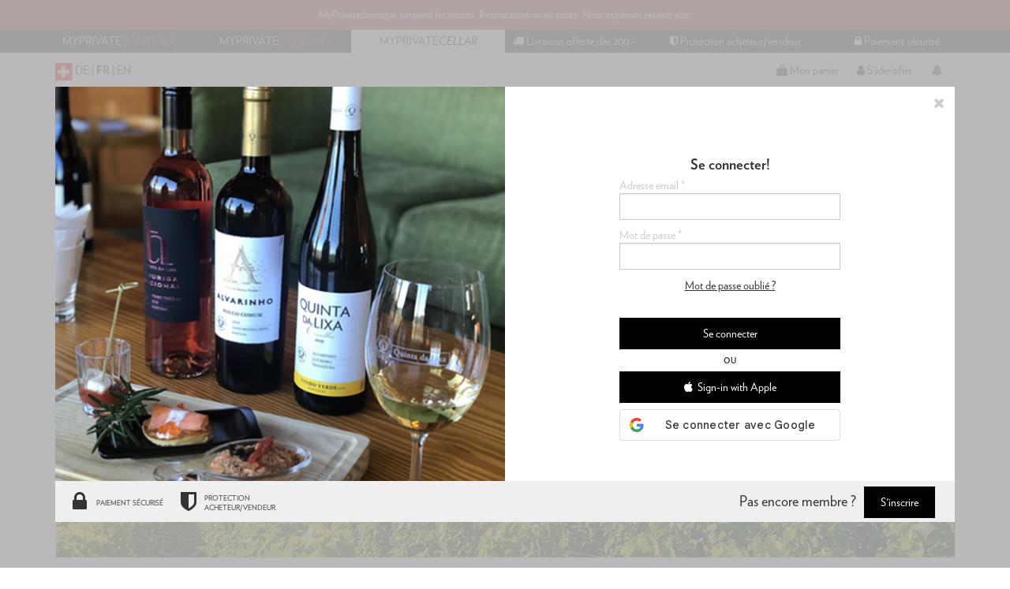

--- FILE ---
content_type: text/html; charset=UTF-8
request_url: https://www.myprivateboutique.ch/fr/cellar/login?refer=L2NlbGxhci9mci92aW5zLTYzL3JvdWdlLTgzNDMwL2RvbWFpbmUtZGUtbGEtdm91Z2VyYWllLWIxMjQ5OS9tYWdudW0tbnVpdHMtc2FpbnQtZ2Vvcmdlcy1jbG9zLWRlLXRob3JleS0yMDE4LTE1MC1jbC1wMTcyMzcwNA
body_size: 51691
content:
<!doctype html>
<html lang="en">
<head>
    <script>
        (function() {
            (top.location != location) && (top.location.href = document.location.href.replace('breakout=true', ''));
        })();
    </script>
<script>
    window.dataLayer = window.dataLayer || [];
    function gtag() { dataLayer.push(arguments); }
    gtag('consent', 'default', {
        'ad_user_data': 'granted',
        'ad_personalization': 'granted',
        'ad_storage': 'granted',
        'analytics_storage': 'granted',
    });
    gtag('js', new Date());
    gtag('config', 'G-L2BSMEPPS9');
</script>
<script>
    window['__initialState__'] = [];
    window.cellar = {
        user: false,
        profile: false,
        language: "fr",
        searchLabel: "Rechercher",
        productsSearchLabel:  "Produits",
        brandsSearchLabel:  "Marques",
        sellersSearchLabel:  "Vendeurs",
        attributesSearchLabel:  "Attributs",
        countrySearchLabel:  "Pays",
        regionSearchLabel:  "Région",
        descriptionSearchLabel:  "Nom / Description",
        appellationSearchLabel:  "Appellation",
        classificationSearchLabel:  "Classification",
        wineColourSearchLabel:  "Couleur",
        subtypeWineSearchLabel:  "Sous-catégorie vins",
        subtypeChampagneSearchLabel:  "Sous-catégorie",
        subtypeSpiritsSearchLabel:  "Sous-catégorie spiritueux",
        volumeSearchLabel:  "Contenance",
        grapeVarietySearchLabel:  "Cépage",
        subtypeSpiritsSearchLabel:  "Sous-catégorie spiritueux",
        methodOfCultivationSearchLabel:  "Méthode de culture",
        markAllNotificationsLabel: "Tout lu",
        deleteAllNotificationsLabel: "Tout effacer",
        deleteAllNotificationsConfirmation: "Voulez-vous vraiment effacer toutes les notifications?",
        sort: {
            label: "Trier:",
            none: "Aucun",
            lowPrice: "Prix bas",
            highPrice: "Prix élevés",
            az: "A-Z",
            za: "Z-A",
        },
        userPopup: {
            heading: {
                line1: "Acheter. Vendre.",
                line2: "Adopter la seconde-main."
            },
            promotion: "CHF 10.- code rabais sur votre première commande",
            username: "Nom d'utilisateur",
            email: "Adresse email",
            password: "Mot de passe",
            registerNow: "S'inscrire",
            login: "Se connecter",
            or: "ou",
            secure: "Paiement sécurisé",
            trade: "Protection acheteur/vendeur",
            money: "Revente",
            authenticity: "Authenticité garantie",
            confidentiality: "Confidentialité",
            already: "Déjà membre",
            need: "Pas encore membre",
            offers: "Vouz recevrez nos offres du jour régulièrement",
            joinTheCommunity: "Rejoignez la communauté MyPrivateCellar",
            loginCommunity: "Se connecter!",
            signInWithFacebook: "Connectez-vous via Facebook",
            signInWithApple: "Sign-in with Apple",
            loginError: "Erreur, svp vérifier votre e-mail et mot de passe",
            registerError: "Erreur, svp mettez à jour les champs",
            passwordReset: "Veuillez indiquer votre adresse email et nous vous ferons parvenir un lien afin de mettre à jour votre mot de passe.",
            passwordResetSuccess: "Un e-mail vous a été envoyé.",
            send: "envoyer",
            forgot: "Mot de passe oublié ?",
            backTo: "retour se connecter",
            errors: {
                base: "Erreur inconnue",
                accountExists: "Cette adresse e-mail existe déjà. Merci de bien vouloir vous identifier ci-dessous.",
                userExists: "Ce nom d’utilisateur existe déjà. Merci d’en choisir un nouveau.",
                facebook: "Erreur Facebook",
                wrongPassword: "Mot de passe erroné",
                noUser: "Nom d'utilisateur inexistant",
                required: "Champ obligatoire",
                username: "Nom d'utilisateur erroné",
                email: "Adresse email erronée",
                password: "Mot de passe incorrect. Le mot de passe doit contenir au moins 6 caractères"
            }
        }
    },
    window.dressing = {
        user: false,
        profile: false,
        language: "fr",
        applyLabel: "Appliquer des filtres",
        favourites: {
            yourFavouriteProducts: "Vos produits préférés",
            yourFavouriteSellers: "Vos vendeurs préférés",
            viewDetails: "view details",
            viewCloset: "Voir la boutique",
            remove: "remove",
            items: "articles",
            itemsSold: "articles vendus",
            productsMessage: "Vous n'avez pas de produits préférés!",
            profilesMessage: "Vous n'avez pas de vendeur favori!"
        },
        filters: {
            category: {
                code: 'CATEGORY',
                label: "Catégorie",
                placeholder: "Filtre de catégorie",
                collection: [{"label":"Vins > Rouge","matches":["Weine > Rot","Vins > Rouge","Wines > Red"]},{"label":"Vins > Blanc","matches":["Weine > Weiss","Vins > Blanc","Wines > White"]},{"label":"Vins > Rosé","matches":["Weine > Rosé","Vins > Rosé","Wines > Rosé"]},{"label":"Spiritueux > Whisky","matches":["Spirituosen > Whisky","Spiritueux > Whisky","Spirits > Whisky"]},{"label":"Spiritueux > Gin","matches":["Spirituosen > Gin","Spiritueux > Gin","Spirits > Gin"]},{"label":"Spiritueux > Cognac","matches":["Spirituosen > Cognac","Spiritueux > Cognac","Spirits > Cognac"]},{"label":"Spiritueux > Tequila","matches":["Spirituosen > Tequila","Spiritueux > Tequila","Spirits > Tequila"]},{"label":"Spiritueux > Rhum","matches":["Spirituosen > Rum","Spiritueux > Rhum","Spirits > Rum"]},{"label":"Spiritueux > Vodka","matches":["Spirituosen > Wodka","Spiritueux > Vodka","Spirits > Vodka"]},{"label":"Spiritueux > Liqueur","matches":["Spirituosen > Liqueur","Spiritueux > Liqueur","Spirits > Liquor"]},{"label":"Spiritueux > Autres","matches":["Spirituosen > Andere","Spiritueux > Autres","Spirits > Other"]},{"label":"Champagnes > Blanc","matches":["Champagner > Weiss","Champagnes > Blanc","Champagnes > Blanc"]},{"label":"Champagnes > Rosé","matches":["Champagner > Rosé","Champagnes > Rosé","Champagnes > Rosé"]},{"label":"Mousseux > Blanc","matches":["Schaumweine > Weiss","Mousseux > Blanc","Sparklings > White"]},{"label":"Mousseux > Rosé","matches":["Schaumweine > Rosé","Mousseux > Rosé","Sparklings > Rosé"]}]            },
            brand: {
                code: 'BRAND',
                label: "Nom de domaine / marque",
                placeholder: "Rechercher par nom de domaine / marque"
            },
            country: {
                code: 'COUNTRY',
                label: "Pays",
                placeholder: "Rechercher pays",
                collection: [{"label":"Afrique du Sud","matches":["Süd-Afrika","Afrique du Sud","South Africa"]},{"label":"Allemagne","matches":["Deutschland","Allemagne","Germany"]},{"label":"Argentine","matches":["Argentinien","Argentine","Argentina"]},{"label":"Australie","matches":["Australien","Australie","Australia"]},{"label":"Autriche","matches":["Österreich","Autriche","Austria"]},{"label":"Barbade","matches":["Barbados","Barbade","Barbados"]},{"label":"Belgique","matches":["Belgien","Belgique","Belgium"]},{"label":"Belize","matches":["Belize","Belize","Belize"]},{"label":"Bermudes","matches":["Bermuda","Bermudes","Bermuda"]},{"label":"Brésil","matches":["Brasilien","Brésil","Brazil"]},{"label":"Canada","matches":["Kanada","Canada","Canada"]},{"label":"Caraïbes","matches":["Karibik","Caraïbes","Caribbean"]},{"label":"Chili","matches":["Chile","Chili","Chile"]},{"label":"Chine","matches":["China","Chine","China"]},{"label":"Colombie","matches":["Kolumbien","Colombie","Colombia"]},{"label":"Cuba","matches":["Kuba","Cuba","Cuba"]},{"label":"Danemark","matches":["Dänemark","Danemark","Denmark"]},{"label":"Écosse","matches":["Schottland","Écosse","Scotland"]},{"label":"Equateur","matches":["Äquator","Equateur","Equator"]},{"label":"Espagne","matches":["Spanien","Espagne","Spain"]},{"label":"Estonie","matches":["Estland","Estonie","Estonia"]},{"label":"Fidji","matches":["Fidji","Fidji","Fidji"]},{"label":"France","matches":["Frankreich","France","France"]},{"label":"Géorgie","matches":["Georgien","Géorgie","Georgia"]},{"label":"Guatemala","matches":["Guatemala","Guatemala","Guatemala"]},{"label":"Haïti","matches":["Haïti","Haïti","Haïti"]},{"label":"Hongrie","matches":["Ungarn","Hongrie","Hungary"]},{"label":"Inde","matches":["Indien","Inde","India"]},{"label":"Irlande","matches":["Irland","Irlande","Ireland"]},{"label":"Israel","matches":["Israel","Israel","Israel"]},{"label":"Italie","matches":["Italien","Italie","Italy"]},{"label":"Jamaica","matches":["Jamaica","Jamaica","Jamaica"]},{"label":"Japon","matches":["Japan","Japon","Japan"]},{"label":"Liban","matches":["Libanon","Liban","Lebanon"]},{"label":"Martinique","matches":["Martinique","Martinique","Martinique"]},{"label":"Mexique","matches":["Mexiko","Mexique","Mexico"]},{"label":"Moldova","matches":["Moldova","Moldova","Moldova"]},{"label":"Morocco","matches":["Morocco","Morocco","Morocco"]},{"label":"Nouvelle-Zélande","matches":["Neuseeland","Nouvelle-Zélande","New Zealand"]},{"label":"Panama","matches":["Panama","Panama","Panama"]},{"label":"Pays-Bas","matches":["Niederlande","Pays-Bas","Netherlands"]},{"label":"Pérou","matches":["Peru","Pérou","Peru"]},{"label":"Philippines","matches":["Philippinen","Philippines","Philippines"]},{"label":"Pologne","matches":["Polen","Pologne","Poland"]},{"label":"Portugal","matches":["Portugal","Portugal","Portugal"]},{"label":"République dominicaine","matches":["Dominikanische Republik","République dominicaine","Dominican Republic"]},{"label":"Romania","matches":["Romania","Romania","Romania"]},{"label":"Royaume-Uni","matches":["Großbritannien","Royaume-Uni","United Kingdom"]},{"label":"Russie","matches":["Russland","Russie","Russia"]},{"label":"Singapour","matches":["Singapur","Singapour","Singapore"]},{"label":"Slovaquie","matches":["Slowakei","Slovaquie","Slovakia"]},{"label":"Suède","matches":["Schweden","Suède","Sweden"]},{"label":"Suisse","matches":["Schweiz","Suisse","Switzerland"]},{"label":"Taïwan","matches":["Taïwan","Taïwan","Taïwan"]},{"label":"Thaïlande","matches":["Thailand","Thaïlande","Thailand"]},{"label":"Trinité-et-Tobago","matches":["Trinidad und Tobago","Trinité-et-Tobago","Trinidad and Tobago"]},{"label":"USA","matches":["USA","USA","USA"]},{"label":"Venezuela","matches":["Venezuela","Venezuela","Venezuela"]},{"label":"Vietnam","matches":["Vietnam","Vietnam","Vietnam"]}]            },
            region: {
                code: 'REGION',
                label: "Région",
                placeholder: "Rechercher la région",
                collection: [{"label":"Abruzzes","matches":["Abruzzes","Abruzzes","Abruzzes"]},{"label":"Aconcagua Valley","matches":["Aconcagua Valley","Aconcagua Valley","Aconcagua Valley"]},{"label":"Alsace","matches":["Alsace","Alsace","Alsace"]},{"label":"Appenzell","matches":["Appenzell","Appenzell","Appenzell"]},{"label":"Argovie","matches":["Argovie","Argovie","Argovie"]},{"label":"Bâle","matches":["Bâle","Bâle","Bâle"]},{"label":"Bas-Armagnac","matches":["Bas-Armagnac","Bas-Armagnac","Bas-Armagnac"]},{"label":"Basse-Autriche","matches":["Niederösterreich","Basse-Autriche","Lower Austria"]},{"label":"Beaujolais","matches":["Beaujolais","Beaujolais","Beaujolais"]},{"label":"Bierzo","matches":["Bierzo","Bierzo","Bierzo"]},{"label":"Bordeaux","matches":["Bordeaux","Bordeaux","Bordeaux"]},{"label":"Bourgogne","matches":["Bourgogne","Bourgogne","Bourgogne"]},{"label":"Californie","matches":["Californie","Californie","Californie"]},{"label":"Campanie","matches":["Campanie","Campanie","Campanie"]},{"label":"Cape South Coast","matches":["Cape South Coast","Cape South Coast","Cape South Coast"]},{"label":"Caraïbes","matches":["Caraïbes","Caraïbes","Caraïbes"]},{"label":"Castille-et-Léon","matches":["Castille-et-Léon","Castille-et-Léon","Castille-et-Léon"]},{"label":"Castille-La-Manche","matches":["Castille-La-Manche","Castille-La-Manche","Castille-La-Manche"]},{"label":"Catalunya","matches":["Catalunya","Catalunya","Catalunya"]},{"label":"Central Valley","matches":["Central Valley","Central Valley","Central Valley"]},{"label":"Champagne","matches":["Champagne","Champagne","Champagne"]},{"label":"Cognac","matches":["Cognac","Cognac","Cognac"]},{"label":"Colchagua Valley","matches":["Colchagua Valley","Colchagua Valley","Colchagua Valley"]},{"label":"Cork","matches":["Cork","Cork","Cork"]},{"label":"Corse","matches":["Corse","Corse","Corse"]},{"label":"Douro","matches":["Douro","Douro","Douro"]},{"label":"Ecosse","matches":["Ecosse","Ecosse","Ecosse"]},{"label":"Frankland River","matches":["Frankland River","Frankland River","Frankland River"]},{"label":"Fribourg","matches":["Fribourg","Fribourg","Fribourg"]},{"label":"Frioul","matches":["Frioul","Frioul","Frioul"]},{"label":"Genève","matches":["Genève","Genève","Genève"]},{"label":"Grisons","matches":["Grisons","Grisons","Grisons"]},{"label":"Highlands","matches":["Highlands","Highlands","Highlands"]},{"label":"Hokkaido","matches":["Hokkaido","Hokkaido","Hokkaido"]},{"label":"Honshu","matches":["Honshu","Honshu","Honshu"]},{"label":"Ica Valley","matches":["Ica Valley","Ica Valley","Ica Valley"]},{"label":"Îles Baléares","matches":["Îles Baléares","Îles Baléares","Îles Baléares"]},{"label":"Interlaken","matches":["Interlaken","Interlaken","Interlaken"]},{"label":"Isehara","matches":["Isehara","Isehara","Isehara"]},{"label":"Island","matches":["Island","Island","Island"]},{"label":"Islay","matches":["Islay","Islay","Islay"]},{"label":"Isle of Skye","matches":["Isle of Skye","Isle of Skye","Isle of Skye"]},{"label":"Jura","matches":["Jura","Jura","Jura"]},{"label":"Juznoslovenska","matches":["Juznoslovenska","Juznoslovenska","Juznoslovenska"]},{"label":"Karnataka","matches":["Karnataka","Karnataka","Karnataka"]},{"label":"Kentucky","matches":["Kentucky","Kentucky","Kentucky"]},{"label":"Kyoto","matches":["Kyoto","Kyoto","Kyoto"]},{"label":"Lac de Bienne","matches":["Lac de Bienne","Lac de Bienne","Lac de Bienne"]},{"label":"Languedoc-Roussillon","matches":["Languedoc-Roussillon","Languedoc-Roussillon","Languedoc-Roussillon"]},{"label":"Loire","matches":["Loire","Loire","Loire"]},{"label":"Lombardie","matches":["Lombardie","Lombardie","Lombardie"]},{"label":"London","matches":["London","London","London"]},{"label":"Louth","matches":["Louth","Louth","Louth"]},{"label":"Lowlands","matches":["Lowlands","Lowlands","Lowlands"]},{"label":"Luzern","matches":["Luzern","Luzern","Luzern"]},{"label":"Maharashtra","matches":["Maharashtra","Maharashtra","Maharashtra"]},{"label":"Maipo Valley","matches":["Maipo Valley","Maipo Valley","Maipo Valley"]},{"label":"Manitoba","matches":["Manitoba","Manitoba","Manitoba"]},{"label":"Marche","matches":["Marche","Marche","Marche"]},{"label":"Marlborough","matches":["Marlborough","Marlborough","Marlborough"]},{"label":"Martinique","matches":["Martinique","Martinique","Martinique"]},{"label":"Mendoza","matches":["Mendoza","Mendoza","Mendoza"]},{"label":"Moldova","matches":["Moldova","Moldova","Moldova"]},{"label":"mosel","matches":["mosel","mosel","mosel"]},{"label":"Neuchâtel","matches":["Neuchâtel","Neuchâtel","Neuchâtel"]},{"label":"New York","matches":["New York","New York","New York"]},{"label":"Normandie","matches":["Normandie","Normandie","Normandie"]},{"label":"Offaly","matches":["Offaly","Offaly","Offaly"]},{"label":"Ontario","matches":["Ontario","Ontario","Ontario"]},{"label":"Oregon","matches":["Oregon","Oregon","Oregon"]},{"label":"Orkney","matches":["Orkney","Orkney","Orkney"]},{"label":"Overberg","matches":["Overberg","Overberg","Overberg"]},{"label":"Pauillac","matches":["Pauillac","Pauillac","Pauillac"]},{"label":"Pauillac","matches":["Pauillac","Pauillac","Pauillac"]},{"label":"Pays d'Auge","matches":["Pays d'Auge","Pays d'Auge","Pays d'Auge"]},{"label":"Península de Setúbal","matches":["Península de Setúbal","Península de Setúbal","Península de Setúbal"]},{"label":"Piémont","matches":["Piémont","Piémont","Piémont"]},{"label":"Piemont","matches":["Piemont","Piemont","Piemont"]},{"label":"Piemonte","matches":["Piemonte","Piemonte","Piemonte"]},{"label":"Plymouth","matches":["Plymouth","Plymouth","Plymouth"]},{"label":"Podry Sori","matches":["Podry Sori","Podry Sori","Podry Sori"]},{"label":"Pouilles","matches":["Pouilles","Pouilles","Pouilles"]},{"label":"Provence","matches":["Provence","Provence","Provence"]},{"label":"Région","matches":["Région","Région","Région"]},{"label":"Rhône","matches":["Rhône","Rhône","Rhône"]},{"label":"Ribera del Duero","matches":["Ribera del Duero","Ribera del Duero","Ribera del Duero"]},{"label":"Rioja","matches":["Rioja","Rioja","Rioja"]},{"label":"Saint-Gall","matches":["Saint-Gall","Saint-Gall","Saint-Gall"]},{"label":"Sardaigne","matches":["Sardaigne","Sardaigne","Sardaigne"]},{"label":"Savoie","matches":["Savoie","Savoie","Savoie"]},{"label":"Schaffhausen","matches":["Schaffhausen","Schaffhausen","Schaffhausen"]},{"label":"Schwarzwald","matches":["Schwarzwald","Schwarzwald","Schwarzwald"]},{"label":"Shouth Eastern","matches":["Shouth Eastern","Shouth Eastern","Shouth Eastern"]},{"label":"Sicile","matches":["Sicile","Sicile","Sicile"]},{"label":"South Australia","matches":["South Australia","South Australia","South Australia"]},{"label":"South Ayrshire","matches":["South Ayrshire","South Ayrshire","South Ayrshire"]},{"label":"South Eastern","matches":["South Eastern","South Eastern","South Eastern"]},{"label":"Speyside","matches":["Speyside","Speyside","Speyside"]},{"label":"Stellenbosch","matches":["Stellenbosch","Stellenbosch","Stellenbosch"]},{"label":"Sud-Ouest","matches":["Sud-Ouest","Sud-Ouest","Sud-Ouest"]},{"label":"Tennessee","matches":["Tennessee","Tennessee","Tennessee"]},{"label":"Ticino","matches":["Ticino","Ticino","Ticino"]},{"label":"Tokaj","matches":["Tokaj","Tokaj","Tokaj"]},{"label":"Tokyo","matches":["Tokyo","Tokyo","Tokyo"]},{"label":"Toscane","matches":["Toscane","Toscane","Toscane"]},{"label":"Trentino - Alto Adige","matches":["Trentino - Alto Adige","Trentino - Alto Adige","Trentino - Alto Adige"]},{"label":"Tyrol du Sud","matches":["Tyrol du Sud","Tyrol du Sud","Tyrol du Sud"]},{"label":"Val-de-Travers","matches":["Val-de-Travers","Val-de-Travers","Val-de-Travers"]},{"label":"Valais","matches":["Valais","Valais","Valais"]},{"label":"Vallée d'Aoste","matches":["Vallée d'Aoste","Vallée d'Aoste","Vallée d'Aoste"]},{"label":"Vaud","matches":["Vaud","Vaud","Vaud"]},{"label":"Vénétie","matches":["Vénétie","Vénétie","Vénétie"]},{"label":"Vully","matches":["Vully","Vully","Vully"]},{"label":"Walker Bay","matches":["Walker Bay","Walker Bay","Walker Bay"]},{"label":"Yamazaki","matches":["Yamazaki","Yamazaki","Yamazaki"]},{"label":"Yunnan","matches":["Yunnan","Yunnan","Yunnan"]},{"label":"Zürich","matches":["Zürich","Zürich","Zürich"]}]            },
            description: {
                code: 'DESCRIPTION',
                label: "Nom / Description",
                placeholder: "Rechercher le nom/desciption",
                collection: [{"label":"'Aux Perdrix' Cuvée Les 8 Ouvrées","matches":["'Aux Perdrix' Cuvée Les 8 Ouvrées","'Aux Perdrix' Cuvée Les 8 Ouvrées","'Aux Perdrix' Cuvée Les 8 Ouvrées"]},{"label":"\"Fly me to the Moon\"","matches":["'Fly me to the Moon'","'Fly me to the Moon'","'Fly me to the Moon'"]},{"label":"\"Happy Lemon\"","matches":["'Happy Lemon'","'Happy Lemon'","'Happy Lemon'"]},{"label":"\"Les Beaux Gosses\" Côtes du Rhône","matches":["'Les Beaux Gosses' Côtes du Rhône","'Les Beaux Gosses' Côtes du Rhône","'Les Beaux Gosses' Côtes du Rhône"]},{"label":"\"Les Dames Huguettes\"Hautes-Côtes de Nuits","matches":["'Les Dames Huguettes'Hautes-Côtes de Nuits","'Les Dames Huguettes'Hautes-Côtes de Nuits","'Les Dames Huguettes'Hautes-Côtes de Nuits"]},{"label":"079 Blue Gin","matches":["079 Blue Gin","079 Blue Gin","079 Blue Gin"]},{"label":"12 YO","matches":["12 YO","12 YO","12 YO"]},{"label":"1519","matches":["1519","1519","1519"]},{"label":"1738 Accord Royal","matches":["1738 Accord Royal","1738 Accord Royal","1738 Accord Royal"]},{"label":"1831 Malbec","matches":["1831 Malbec","1831 Malbec","1831 Malbec"]},{"label":"1942","matches":["1942","1942","1942"]},{"label":"20 ans d'âge","matches":["20 ans d'âge","20 ans d'âge","20 ans d'âge"]},{"label":"21 YO Gran ReservaGrand Series","matches":["21 YO Gran ReservaGrand Series","21 YO Gran ReservaGrand Series","21 YO Gran ReservaGrand Series"]},{"label":"23 El AlmaHeavenly Cask Collection","matches":["23 El AlmaHeavenly Cask Collection","23 El AlmaHeavenly Cask Collection","23 El AlmaHeavenly Cask Collection"]},{"label":"23 La Armonia Heavenly Cask Collection","matches":["23 La Armonia Heavenly Cask Collection","23 La Armonia Heavenly Cask Collection","23 La Armonia Heavenly Cask Collection"]},{"label":"23 YO","matches":["23 YO","23 YO","23 YO"]},{"label":"2nd flight","matches":["2nd flight","2nd flight","2nd flight"]},{"label":"40 YO The Bodega Series","matches":["40 YO The Bodega Series","40 YO The Bodega Series","40 YO The Bodega Series"]},{"label":"41 YO The Bodega Series","matches":["41 YO The Bodega Series","41 YO The Bodega Series","41 YO The Bodega Series"]},{"label":"50 & 50","matches":["50 & 50","50 & 50","50 & 50"]},{"label":"6ème Sens","matches":["6ème Sens","6ème Sens","6ème Sens"]},{"label":"7 YO","matches":["7 YO","7 YO","7 YO"]},{"label":"70th Anniversary Mexique","matches":["70th Anniversary Mexique","70th Anniversary Mexique","70th Anniversary Mexique"]},{"label":"A l'Abri du Vent","matches":["A l'Abri du Vent","A l'Abri du Vent","A l'Abri du Vent"]},{"label":"A'bunadh Batch 55","matches":["A'bunadh Batch 55","A'bunadh Batch 55","A'bunadh Batch 55"]},{"label":"Aberfeldy 12 YO","matches":["Aberfeldy 12 YO","Aberfeldy 12 YO","Aberfeldy 12 YO"]},{"label":"Abricot","matches":["Abricot","Abricot","Abricot"]},{"label":"Abricot, Liqueur","matches":["Abricot, Liqueur","Abricot, Liqueur","Abricot, Liqueur"]},{"label":"Abricotine","matches":["Abricotine","Abricotine","Abricotine"]},{"label":"Absinthe Angélique Verte","matches":["Absinthe Angélique Verte","Absinthe Angélique Verte","Absinthe Angélique Verte"]},{"label":"Adrianna Vineyard Mundus Bacillus Terrae","matches":["Adrianna Vineyard Mundus Bacillus Terrae","Adrianna Vineyard Mundus Bacillus Terrae","Adrianna Vineyard Mundus Bacillus Terrae"]},{"label":"Aile d'Argent","matches":["Aile d'Argent","Aile d'Argent","Aile d'Argent"]},{"label":"Aligoté","matches":["Aligoté","Aligoté","Aligoté"]},{"label":"Alión","matches":["Alión","Alión","Alión"]},{"label":"Allta","matches":["Allta","Allta","Allta"]},{"label":"Almaviva","matches":["Almaviva","Almaviva","Almaviva"]},{"label":"Aloxe-Corton 'Clos du Chapitre'","matches":["Aloxe-Corton 'Clos du Chapitre'","Aloxe-Corton 'Clos du Chapitre'","Aloxe-Corton 'Clos du Chapitre'"]},{"label":"Aloxe-Corton 'Le Suchot'","matches":["Aloxe-Corton 'Le Suchot'","Aloxe-Corton 'Le Suchot'","Aloxe-Corton 'Le Suchot'"]},{"label":"Aloxe-Corton \"Les Vercots\"","matches":["Aloxe-Corton 'Les Vercots'","Aloxe-Corton 'Les Vercots'","Aloxe-Corton 'Les Vercots'"]},{"label":"Aloxe-Corton \"Les Vercots\" 1er Cru","matches":["Aloxe-Corton 'Les Vercots' 1er Cru","Aloxe-Corton 'Les Vercots' 1er Cru","Aloxe-Corton 'Les Vercots' 1er Cru"]},{"label":"Alpenbitter","matches":["Alpenbitter","Alpenbitter","Alpenbitter"]},{"label":"Alter Ego de Palmer","matches":["Alter Ego de Palmer","Alter Ego de Palmer","Alter Ego de Palmer"]},{"label":"Altero Brunello di Montalcino","matches":["Altero Brunello di Montalcino","Altero Brunello di Montalcino","Altero Brunello di Montalcino"]},{"label":"Altesse","matches":["Altesse","Altesse","Altesse"]},{"label":"Altos del Plata","matches":["Altos del Plata","Altos del Plata","Altos del Plata"]},{"label":"Alzero","matches":["Alzero","Alzero","Alzero"]},{"label":"Amaretto Original","matches":["Amaretto Original","Amaretto Original","Amaretto Original"]},{"label":"Amaro","matches":["Amaro","Amaro","Amaro"]},{"label":"Amaro Italiano","matches":["Amaro Italiano","Amaro Italiano","Amaro Italiano"]},{"label":"Amaro Siciliano","matches":["Amaro Siciliano","Amaro Siciliano","Amaro Siciliano"]},{"label":"Amarone Classico","matches":["Amarone Classico","Amarone Classico","Amarone Classico"]},{"label":"Amarone Classico Riserva","matches":["Amarone Classico Riserva","Amarone Classico Riserva","Amarone Classico Riserva"]},{"label":"Amarone della Valpolicella Classico","matches":["Amarone della Valpolicella Classico","Amarone della Valpolicella Classico","Amarone della Valpolicella Classico"]},{"label":"Ambassador","matches":["Ambassador","Ambassador","Ambassador"]},{"label":"American Dry Gin","matches":["American Dry Gin","American Dry Gin","American Dry Gin"]},{"label":"Améthyste75","matches":["Améthyste75","Améthyste75","Améthyste75"]},{"label":"Amiral G.","matches":["Amiral G.","Amiral G.","Amiral G."]},{"label":"Amour de Deutz","matches":["Amour de Deutz","Amour de Deutz","Amour de Deutz"]},{"label":"Amour de Deutz (coffret)","matches":["Amour de Deutz (coffret)","Amour de Deutz (coffret)","Amour de Deutz (coffret)"]},{"label":"Amour de Deutz Rosé","matches":["Amour de Deutz Rosé","Amour de Deutz Rosé","Amour de Deutz Rosé"]},{"label":"Amour de Deutz Rosé (sans coffret)","matches":["Amour de Deutz Rosé (sans coffret)","Amour de Deutz Rosé (sans coffret)","Amour de Deutz Rosé (sans coffret)"]},{"label":"Ampodium","matches":["Ampodium","Ampodium","Ampodium"]},{"label":"Amprô","matches":["Amprô","Amprô","Amprô"]},{"label":"An Oa","matches":["An Oa","An Oa","An Oa"]},{"label":"Anejo","matches":["Anejo","Anejo","Anejo"]},{"label":"Anejo 4YO","matches":["Anejo 4YO","Anejo 4YO","Anejo 4YO"]},{"label":"Añejo 7 YO","matches":["Añejo 7 YO","Añejo 7 YO","Añejo 7 YO"]},{"label":"Añejo Reserva","matches":["Añejo Reserva","Añejo Reserva","Añejo Reserva"]},{"label":"Angostura","matches":["Angostura","Angostura","Angostura"]},{"label":"Anima Prosecco Treviso Extra Dry","matches":["Anima Prosecco Treviso Extra Dry","Anima Prosecco Treviso Extra Dry","Anima Prosecco Treviso Extra Dry"]},{"label":"Anisette","matches":["Anisette","Anisette","Anisette"]},{"label":"Annia's Gin, édition limitée","matches":["Annia's Gin, édition limitée","Annia's Gin, édition limitée","Annia's Gin, édition limitée"]},{"label":"Anthilia","matches":["Anthilia","Anthilia","Anthilia"]},{"label":"Ao Yun","matches":["Ao Yun","Ao Yun","Ao Yun"]},{"label":"Aperitif Alternative","matches":["Aperitif Alternative","Aperitif Alternative","Aperitif Alternative"]},{"label":"Aperitivo - Bitter","matches":["Aperitivo - Bitter","Aperitivo - Bitter","Aperitivo - Bitter"]},{"label":"Apricot Brandy","matches":["Apricot Brandy","Apricot Brandy","Apricot Brandy"]},{"label":"Ardbeg 10 YO","matches":["Ardbeg 10 YO","Ardbeg 10 YO","Ardbeg 10 YO"]},{"label":"Argile","matches":["Argile","Argile","Argile"]},{"label":"Argile Blanc","matches":["Argile Blanc","Argile Blanc","Argile Blanc"]},{"label":"Aromatic Bitters","matches":["Aromatic Bitters","Aromatic Bitters","Aromatic Bitters"]},{"label":"Aromatic Flower Gin","matches":["Aromatic Flower Gin","Aromatic Flower Gin","Aromatic Flower Gin"]},{"label":"Arômes de Pavie","matches":["Arômes de Pavie","Arômes de Pavie","Arômes de Pavie"]},{"label":"Ars In Vitro","matches":["Ars In Vitro","Ars In Vitro","Ars In Vitro"]},{"label":"Ars Memoria","matches":["Ars Memoria","Ars Memoria","Ars Memoria"]},{"label":"Ars Nova","matches":["Ars Nova","Ars Nova","Ars Nova"]},{"label":"Arthur's Bespoke Silver Saber","matches":["Arthur's Bespoke Silver Saber","Arthur's Bespoke Silver Saber","Arthur's Bespoke Silver Saber"]},{"label":"Arvine","matches":["Arvine","Arvine","Arvine"]},{"label":"Asili Riserva (Red Label)","matches":["Asili Riserva (Red Label)","Asili Riserva (Red Label)","Asili Riserva (Red Label)"]},{"label":"Asolo Rissieri","matches":["Asolo Rissieri","Asolo Rissieri","Asolo Rissieri"]},{"label":"Asphodèle","matches":["Asphodèle","Asphodèle","Asphodèle"]},{"label":"Assemblage \"Le Peau Rouge\"","matches":["Assemblage 'Le Peau Rouge'","Assemblage 'Le Peau Rouge'","Assemblage 'Le Peau Rouge'"]},{"label":"Assemblage Rouge Vegan Bardonnex","matches":["Assemblage Rouge Vegan Bardonnex","Assemblage Rouge Vegan Bardonnex","Assemblage Rouge Vegan Bardonnex"]},{"label":"Assortiment 10 bouteilles","matches":["Assortiment 10 bouteilles","Assortiment 10 bouteilles","Assortiment 10 bouteilles"]},{"label":"Assortiment 12 bouteilles","matches":["Assortiment 12 bouteilles","Assortiment 12 bouteilles","Assortiment 12 bouteilles"]},{"label":"Assortiment 15 bouteilles","matches":["Assortiment 15 bouteilles","Assortiment 15 bouteilles","Assortiment 15 bouteilles"]},{"label":"Assortiment 5 bouteilles","matches":["Assortiment 5 bouteilles","Assortiment 5 bouteilles","Assortiment 5 bouteilles"]},{"label":"Assortiment 6 bouteilles","matches":["Assortiment 6 bouteilles","Assortiment 6 bouteilles","Assortiment 6 bouteilles"]},{"label":"Assortiment 8 bouteilles","matches":["Assortiment 8 bouteilles","Assortiment 8 bouteilles","Assortiment 8 bouteilles"]},{"label":"Assortiment 9  bouteilles","matches":["Assortiment 9  bouteilles","Assortiment 9  bouteilles","Assortiment 9  bouteilles"]},{"label":"Assortiment Barolo","matches":["Assortiment Barolo","Assortiment Barolo","Assortiment Barolo"]},{"label":"Assortiment Salon 20082004 x2 + 2006 x2  + 2008x2","matches":["Assortiment Salon 20082004 x2 + 2006 x2  + 2008x2","Assortiment Salon 20082004 x2 + 2006 x2  + 2008x2","Assortiment Salon 20082004 x2 + 2006 x2  + 2008x2"]},{"label":"Asti","matches":["Asti","Asti","Asti"]},{"label":"Atlantic Galician","matches":["Atlantic Galician","Atlantic Galician","Atlantic Galician"]},{"label":"Atlas","matches":["Atlas","Atlas","Atlas"]},{"label":"Aultmore 12 YO","matches":["Aultmore 12 YO","Aultmore 12 YO","Aultmore 12 YO"]},{"label":"Auténtico Malbec","matches":["Auténtico Malbec","Auténtico Malbec","Auténtico Malbec"]},{"label":"Autour de Jonquières","matches":["Autour de Jonquières","Autour de Jonquières","Autour de Jonquières"]},{"label":"Auxey-Duresses","matches":["Auxey-Duresses","Auxey-Duresses","Auxey-Duresses"]},{"label":"Auxey-Duresses 'En Reugne'","matches":["Auxey-Duresses 'En Reugne'","Auxey-Duresses 'En Reugne'","Auxey-Duresses 'En Reugne'"]},{"label":"Avize Champ Caïn","matches":["Avize Champ Caïn","Avize Champ Caïn","Avize Champ Caïn"]},{"label":"Aztec Chocolate Bitters","matches":["Aztec Chocolate Bitters","Aztec Chocolate Bitters","Aztec Chocolate Bitters"]},{"label":"B de Boërl & Kroff","matches":["B de Boërl & Kroff","B de Boërl & Kroff","B de Boërl & Kroff"]},{"label":"B par Maucaillou","matches":["B par Maucaillou","B par Maucaillou","B par Maucaillou"]},{"label":"B13","matches":["B13","B13","B13"]},{"label":"B13 (sans coffret)","matches":["B13 (sans coffret)","B13 (sans coffret)","B13 (sans coffret)"]},{"label":"Baiocco","matches":["Baiocco","Baiocco","Baiocco"]},{"label":"Balvenie 25 YO","matches":["Balvenie 25 YO","Balvenie 25 YO","Balvenie 25 YO"]},{"label":"Balvenie 30 YO","matches":["Balvenie 30 YO","Balvenie 30 YO","Balvenie 30 YO"]},{"label":"Balvenie 40 YO","matches":["Balvenie 40 YO","Balvenie 40 YO","Balvenie 40 YO"]},{"label":"Balvenie 50 YO","matches":["Balvenie 50 YO","Balvenie 50 YO","Balvenie 50 YO"]},{"label":"Barbaresco","matches":["Barbaresco","Barbaresco","Barbaresco"]},{"label":"Barbaresco Pajè Vecchie Viti","matches":["Barbaresco Pajè Vecchie Viti","Barbaresco Pajè Vecchie Viti","Barbaresco Pajè Vecchie Viti"]},{"label":"Barbaresco Roncaglie Masseria","matches":["Barbaresco Roncaglie Masseria","Barbaresco Roncaglie Masseria","Barbaresco Roncaglie Masseria"]},{"label":"Barbaresco Starderi","matches":["Barbaresco Starderi","Barbaresco Starderi","Barbaresco Starderi"]},{"label":"Barbera d'Alba","matches":["Barbera d'Alba","Barbera d'Alba","Barbera d'Alba"]},{"label":"Barbera d'Alba \"Cascina Francia\"","matches":["Barbera d'Alba 'Cascina Francia'","Barbera d'Alba 'Cascina Francia'","Barbera d'Alba 'Cascina Francia'"]},{"label":"Barbera d'Alba \"Cerretta\"","matches":["Barbera d'Alba 'Cerretta'","Barbera d'Alba 'Cerretta'","Barbera d'Alba 'Cerretta'"]},{"label":"Barbera d'Asti La Crena","matches":["Barbera d'Asti La Crena","Barbera d'Asti La Crena","Barbera d'Asti La Crena"]},{"label":"Barbera d'Asti Sichei","matches":["Barbera d'Asti Sichei","Barbera d'Asti Sichei","Barbera d'Asti Sichei"]},{"label":"Barbera d'Asti Trevigne","matches":["Barbera d'Asti Trevigne","Barbera d'Asti Trevigne","Barbera d'Asti Trevigne"]},{"label":"Barbera d'Asti Vigna Scarrone","matches":["Barbera d'Asti Vigna Scarrone","Barbera d'Asti Vigna Scarrone","Barbera d'Asti Vigna Scarrone"]},{"label":"Bärnerwy Gutedel","matches":["Bärnerwy Gutedel","Bärnerwy Gutedel","Bärnerwy Gutedel"]},{"label":"Barolo","matches":["Barolo","Barolo","Barolo"]},{"label":"Barolo \"Arione\"","matches":["Barolo 'Arione'","Barolo 'Arione'","Barolo 'Arione'"]},{"label":"Barolo \"Cannubi\"","matches":["Barolo 'Cannubi'","Barolo 'Cannubi'","Barolo 'Cannubi'"]},{"label":"Barolo \"Cannubis Boschis\"","matches":["Barolo 'Cannubis Boschis'","Barolo 'Cannubis Boschis'","Barolo 'Cannubis Boschis'"]},{"label":"Barolo \"Cerretta\"","matches":["Barolo 'Cerretta'","Barolo 'Cerretta'","Barolo 'Cerretta'"]},{"label":"Barolo \"Francia\"","matches":["Barolo 'Francia'","Barolo 'Francia'","Barolo 'Francia'"]},{"label":"Barolo \"Francia\" Roma 7","matches":["Barolo 'Francia' Roma 7","Barolo 'Francia' Roma 7","Barolo 'Francia' Roma 7"]},{"label":"Barolo \"Francia\" Via Reggio","matches":["Barolo 'Francia' Via Reggio","Barolo 'Francia' Via Reggio","Barolo 'Francia' Via Reggio"]},{"label":"Barolo Acclivi","matches":["Barolo Acclivi","Barolo Acclivi","Barolo Acclivi"]},{"label":"Barolo Aleste","matches":["Barolo Aleste","Barolo Aleste","Barolo Aleste"]},{"label":"Barolo Brunate","matches":["Barolo Brunate","Barolo Brunate","Barolo Brunate"]},{"label":"Barolo Castiglione","matches":["Barolo Castiglione","Barolo Castiglione","Barolo Castiglione"]},{"label":"Barolo Cerequio","matches":["Barolo Cerequio","Barolo Cerequio","Barolo Cerequio"]},{"label":"Barolo Ginestra Casa Matè","matches":["Barolo Ginestra Casa Matè","Barolo Ginestra Casa Matè","Barolo Ginestra Casa Matè"]},{"label":"Barolo La Serra","matches":["Barolo La Serra","Barolo La Serra","Barolo La Serra"]},{"label":"Barolo Lazzarito","matches":["Barolo Lazzarito","Barolo Lazzarito","Barolo Lazzarito"]},{"label":"Barolo Le Vigne","matches":["Barolo Le Vigne","Barolo Le Vigne","Barolo Le Vigne"]},{"label":"Barolo Montfortino Riserva","matches":["Barolo Montfortino Riserva","Barolo Montfortino Riserva","Barolo Montfortino Riserva"]},{"label":"Barolo Monvigliero","matches":["Barolo Monvigliero","Barolo Monvigliero","Barolo Monvigliero"]},{"label":"Barolo Ravera","matches":["Barolo Ravera","Barolo Ravera","Barolo Ravera"]},{"label":"Barolo Riserva Fossati Case Nere","matches":["Barolo Riserva Fossati Case Nere","Barolo Riserva Fossati Case Nere","Barolo Riserva Fossati Case Nere"]},{"label":"Barolo Riserva Villero","matches":["Barolo Riserva Villero","Barolo Riserva Villero","Barolo Riserva Villero"]},{"label":"Barolo Rocche Dell'Annunziata","matches":["Barolo Rocche Dell'Annunziata","Barolo Rocche Dell'Annunziata","Barolo Rocche Dell'Annunziata"]},{"label":"Barolo Rocche di Castigliano","matches":["Barolo Rocche di Castigliano","Barolo Rocche di Castigliano","Barolo Rocche di Castigliano"]},{"label":"Baron de Brane","matches":["Baron de Brane","Baron de Brane","Baron de Brane"]},{"label":"Baron de L","matches":["Baron de L","Baron de L","Baron de L"]},{"label":"Baroq","matches":["Baroq","Baroq","Baroq"]},{"label":"Barreled Gin","matches":["Barreled Gin","Barreled Gin","Barreled Gin"]},{"label":"Barrua","matches":["Barrua","Barrua","Barrua"]},{"label":"Bâtard-Montrachet","matches":["Bâtard-Montrachet","Bâtard-Montrachet","Bâtard-Montrachet"]},{"label":"Batch & Bottle \"Lazy Old Fashioned\"","matches":["Batch & Bottle 'Lazy Old Fashioned'","Batch & Bottle 'Lazy Old Fashioned'","Batch & Bottle 'Lazy Old Fashioned'"]},{"label":"Beaune","matches":["Beaune","Beaune","Beaune"]},{"label":"Beaune 'Les Perrières'","matches":["Beaune 'Les Perrières'","Beaune 'Les Perrières'","Beaune 'Les Perrières'"]},{"label":"Beaune 'Les Sizies'","matches":["Beaune 'Les Sizies'","Beaune 'Les Sizies'","Beaune 'Les Sizies'"]},{"label":"Beaune \" Les Reversées\"","matches":["Beaune ' Les Reversées'","Beaune ' Les Reversées'","Beaune ' Les Reversées'"]},{"label":"Beaune \"Beaux Fougets\"","matches":["Beaune 'Beaux Fougets'","Beaune 'Beaux Fougets'","Beaune 'Beaux Fougets'"]},{"label":"Beaune \"Champs Pimont\" Blanc","matches":["Beaune 'Champs Pimont' Blanc","Beaune 'Champs Pimont' Blanc","Beaune 'Champs Pimont' Blanc"]},{"label":"Beaune \"Clos de la Féguine\" Rouge","matches":["Beaune 'Clos de la Féguine' Rouge","Beaune 'Clos de la Féguine' Rouge","Beaune 'Clos de la Féguine' Rouge"]},{"label":"Beaune \"Les Aigrots\"","matches":["Beaune 'Les Aigrots'","Beaune 'Les Aigrots'","Beaune 'Les Aigrots'"]},{"label":"Beaune \"Les Epenottes\"","matches":["Beaune 'Les Epenottes'","Beaune 'Les Epenottes'","Beaune 'Les Epenottes'"]},{"label":"Beaune \"Les Grèves\"","matches":["Beaune 'Les Grèves'","Beaune 'Les Grèves'","Beaune 'Les Grèves'"]},{"label":"Beaune \"Les Pertuizots\"","matches":["Beaune 'Les Pertuizots'","Beaune 'Les Pertuizots'","Beaune 'Les Pertuizots'"]},{"label":"Beaune \"Les Reversées\"","matches":["Beaune 'Les Reversées'","Beaune 'Les Reversées'","Beaune 'Les Reversées'"]},{"label":"Beefeater 24","matches":["Beefeater 24","Beefeater 24","Beefeater 24"]},{"label":"Bekaa Valley","matches":["Bekaa Valley","Bekaa Valley","Bekaa Valley"]},{"label":"Belle Epoque","matches":["Belle Epoque","Belle Epoque","Belle Epoque"]},{"label":"Belle Epoque \"120ème anniversaire\"","matches":["Belle Epoque '120ème anniversaire'","Belle Epoque '120ème anniversaire'","Belle Epoque '120ème anniversaire'"]},{"label":"Belle Léone","matches":["Belle Léone","Belle Léone","Belle Léone"]},{"label":"Bellini Peach","matches":["Bellini Peach","Bellini Peach","Bellini Peach"]},{"label":"Bellisima","matches":["Bellisima","Bellisima","Bellisima"]},{"label":"Bergamote","matches":["Bergamote","Bergamote","Bergamote"]},{"label":"Berlucchi '61 Extra Brut","matches":["Berlucchi '61 Extra Brut","Berlucchi '61 Extra Brut","Berlucchi '61 Extra Brut"]},{"label":"Berlucchi '61 Satèn","matches":["Berlucchi '61 Satèn","Berlucchi '61 Satèn","Berlucchi '61 Satèn"]},{"label":"Bertholier Rouge","matches":["Bertholier Rouge","Bertholier Rouge","Bertholier Rouge"]},{"label":"Best of Vintage","matches":["Best of Vintage","Best of Vintage","Best of Vintage"]},{"label":"Bianco","matches":["Bianco","Bianco","Bianco"]},{"label":"Bianco del Ticino","matches":["Bianco del Ticino","Bianco del Ticino","Bianco del Ticino"]},{"label":"Bianco Secco","matches":["Bianco Secco","Bianco Secco","Bianco Secco"]},{"label":"Bienvenues-Bâtard-Montrachet","matches":["Bienvenues-Bâtard-Montrachet","Bienvenues-Bâtard-Montrachet","Bienvenues-Bâtard-Montrachet"]},{"label":"Bijito Junmai Ginjo","matches":["Bijito Junmai Ginjo","Bijito Junmai Ginjo","Bijito Junmai Ginjo"]},{"label":"Bijito Junmai-Shu","matches":["Bijito Junmai-Shu","Bijito Junmai-Shu","Bijito Junmai-Shu"]},{"label":"Bin 169","matches":["Bin 169","Bin 169","Bin 169"]},{"label":"Bin 28","matches":["Bin 28","Bin 28","Bin 28"]},{"label":"Biserno","matches":["Biserno","Biserno","Biserno"]},{"label":"Bitter","matches":["Bitter","Bitter","Bitter"]},{"label":"Black Barrel","matches":["Black Barrel","Black Barrel","Black Barrel"]},{"label":"Black Label","matches":["Black Label","Black Label","Black Label"]},{"label":"Black Pearl","matches":["Black Pearl","Black Pearl","Black Pearl"]},{"label":"Black Seal Rum","matches":["Black Seal Rum","Black Seal Rum","Black Seal Rum"]},{"label":"Black Spiced Rum","matches":["Black Spiced Rum","Black Spiced Rum","Black Spiced Rum"]},{"label":"Black Walnut Bitters","matches":["Black Walnut Bitters","Black Walnut Bitters","Black Walnut Bitters"]},{"label":"Blanc","matches":["Blanc","Blanc","Blanc"]},{"label":"Blanc Brézé","matches":["Blanc Brézé","Blanc Brézé","Blanc Brézé"]},{"label":"Blanc de Blancs","matches":["Blanc de Blancs","Blanc de Blancs","Blanc de Blancs"]},{"label":"Blanc de Blancs (sans étui)","matches":["Blanc de Blancs (sans étui)","Blanc de Blancs (sans étui)","Blanc de Blancs (sans étui)"]},{"label":"Blanc de Blancs Brut Nature","matches":["Blanc de Blancs Brut Nature","Blanc de Blancs Brut Nature","Blanc de Blancs Brut Nature"]},{"label":"Blanc de Blancs Brut Nature (coffret)","matches":["Blanc de Blancs Brut Nature (coffret)","Blanc de Blancs Brut Nature (coffret)","Blanc de Blancs Brut Nature (coffret)"]},{"label":"Blanc de Blancs Brut Nature (s/coffret)","matches":["Blanc de Blancs Brut Nature (s/coffret)","Blanc de Blancs Brut Nature (s/coffret)","Blanc de Blancs Brut Nature (s/coffret)"]},{"label":"Blanc de Mer","matches":["Blanc de Mer","Blanc de Mer","Blanc de Mer"]},{"label":"Blanc de Noirs","matches":["Blanc de Noirs","Blanc de Noirs","Blanc de Noirs"]},{"label":"Blanc des Millénaires","matches":["Blanc des Millénaires","Blanc des Millénaires","Blanc des Millénaires"]},{"label":"Blanc Fumé","matches":["Blanc Fumé","Blanc Fumé","Blanc Fumé"]},{"label":"Blanc Grande Réserve","matches":["Blanc Grande Réserve","Blanc Grande Réserve","Blanc Grande Réserve"]},{"label":"Blanc Ro-Rée","matches":["Blanc Ro-Rée","Blanc Ro-Rée","Blanc Ro-Rée"]},{"label":"Blanc Roussanne VV","matches":["Blanc Roussanne VV","Blanc Roussanne VV","Blanc Roussanne VV"]},{"label":"Blanco","matches":["Blanco","Blanco","Blanco"]},{"label":"Blanco 3 YO","matches":["Blanco 3 YO","Blanco 3 YO","Blanco 3 YO"]},{"label":"Blanco Plata","matches":["Blanco Plata","Blanco Plata","Blanco Plata"]},{"label":"Blason Rosé","matches":["Blason Rosé","Blason Rosé","Blason Rosé"]},{"label":"Blauburgunder","matches":["Blauburgunder","Blauburgunder","Blauburgunder"]},{"label":"Blended","matches":["Blended","Blended","Blended"]},{"label":"Blended Whisky","matches":["Blended Whisky","Blended Whisky","Blended Whisky"]},{"label":"Blue Gin","matches":["Blue Gin","Blue Gin","Blue Gin"]},{"label":"Blue Label","matches":["Blue Label","Blue Label","Blue Label"]},{"label":"Blue Label Geneva City Edition","matches":["Blue Label Geneva City Edition","Blue Label Geneva City Edition","Blue Label Geneva City Edition"]},{"label":"Blue Label Tom Dixon Edition","matches":["Blue Label Tom Dixon Edition","Blue Label Tom Dixon Edition","Blue Label Tom Dixon Edition"]},{"label":"Blue Label Year of the Rabbit Edition","matches":["Blue Label Year of the Rabbit Edition","Blue Label Year of the Rabbit Edition","Blue Label Year of the Rabbit Edition"]},{"label":"Boërl & Kroff","matches":["Boërl & Kroff","Boërl & Kroff","Boërl & Kroff"]},{"label":"Boërl & Kroff Rosé","matches":["Boërl & Kroff Rosé","Boërl & Kroff Rosé","Boërl & Kroff Rosé"]},{"label":"Bolgheri Rosso","matches":["Bolgheri Rosso","Bolgheri Rosso","Bolgheri Rosso"]},{"label":"Bolgheri Superiore","matches":["Bolgheri Superiore","Bolgheri Superiore","Bolgheri Superiore"]},{"label":"Bombino","matches":["Bombino","Bombino","Bombino"]},{"label":"Bonnes Mares","matches":["Bonnes Mares","Bonnes Mares","Bonnes Mares"]},{"label":"Bonnes-Mares","matches":["Bonnes-Mares","Bonnes-Mares","Bonnes-Mares"]},{"label":"Bordeaux de Maucaillou","matches":["Bordeaux de Maucaillou","Bordeaux de Maucaillou","Bordeaux de Maucaillou"]},{"label":"Botanic Bitter","matches":["Botanic Bitter","Botanic Bitter","Botanic Bitter"]},{"label":"Bougogne Aligoté","matches":["Bougogne Aligoté","Bougogne Aligoté","Bougogne Aligoté"]},{"label":"Bourbon","matches":["Bourbon","Bourbon","Bourbon"]},{"label":"Bourbon Hudson Baby","matches":["Bourbon Hudson Baby","Bourbon Hudson Baby","Bourbon Hudson Baby"]},{"label":"Bourgogne","matches":["Bourgogne","Bourgogne","Bourgogne"]},{"label":"Bourgogne 'Clos du Château'","matches":["Bourgogne 'Clos du Château'","Bourgogne 'Clos du Château'","Bourgogne 'Clos du Château'"]},{"label":"Bourgogne 'Clos Prieur'","matches":["Bourgogne 'Clos Prieur'","Bourgogne 'Clos Prieur'","Bourgogne 'Clos Prieur'"]},{"label":"Bourgogne 'Les Cras'","matches":["Bourgogne 'Les Cras'","Bourgogne 'Les Cras'","Bourgogne 'Les Cras'"]},{"label":"Bourgogne \"Cuvée Halinard\"","matches":["Bourgogne 'Cuvée Halinard'","Bourgogne 'Cuvée Halinard'","Bourgogne 'Cuvée Halinard'"]},{"label":"Bourgogne Aligoté","matches":["Bourgogne Aligoté","Bourgogne Aligoté","Bourgogne Aligoté"]},{"label":"Bourgogne Aligoté Anne Boisson","matches":["Bourgogne Aligoté Anne Boisson","Bourgogne Aligoté Anne Boisson","Bourgogne Aligoté Anne Boisson"]},{"label":"Bourgogne Blanc","matches":["Bourgogne Blanc","Bourgogne Blanc","Bourgogne Blanc"]},{"label":"Bourgogne Blanc \"Eclat de Calcaire\"","matches":["Bourgogne Blanc 'Eclat de Calcaire'","Bourgogne Blanc 'Eclat de Calcaire'","Bourgogne Blanc 'Eclat de Calcaire'"]},{"label":"Bourgogne Chardonnay","matches":["Bourgogne Chardonnay","Bourgogne Chardonnay","Bourgogne Chardonnay"]},{"label":"Bourgogne Côte d'Or Blanc","matches":["Bourgogne Côte d'Or Blanc","Bourgogne Côte d'Or Blanc","Bourgogne Côte d'Or Blanc"]},{"label":"Bourgogne Pierre Boisson","matches":["Bourgogne Pierre Boisson","Bourgogne Pierre Boisson","Bourgogne Pierre Boisson"]},{"label":"Bourgogne Pinot Noir","matches":["Bourgogne Pinot Noir","Bourgogne Pinot Noir","Bourgogne Pinot Noir"]},{"label":"Bourgogne Pinot Noir Laforêt","matches":["Bourgogne Pinot Noir Laforêt","Bourgogne Pinot Noir Laforêt","Bourgogne Pinot Noir Laforêt"]},{"label":"Bourgogne Rouge","matches":["Bourgogne Rouge","Bourgogne Rouge","Bourgogne Rouge"]},{"label":"Bourgogne Rouge \"Les Cras\"","matches":["Bourgogne Rouge 'Les Cras'","Bourgogne Rouge 'Les Cras'","Bourgogne Rouge 'Les Cras'"]},{"label":"Bourgogne Rouge Roncevie","matches":["Bourgogne Rouge Roncevie","Bourgogne Rouge Roncevie","Bourgogne Rouge Roncevie"]},{"label":"Brandy","matches":["Brandy","Brandy","Brandy"]},{"label":"Brazil","matches":["Brazil","Brazil","Brazil"]},{"label":"Bricco Quaglia","matches":["Bricco Quaglia","Bricco Quaglia","Bricco Quaglia"]},{"label":"Brora 40 YO, release 200th anniversary","matches":["Brora 40 YO, release 200th anniversary","Brora 40 YO, release 200th anniversary","Brora 40 YO, release 200th anniversary"]},{"label":"Brora Triptych (3 x 50cl)","matches":["Brora Triptych (3 x 50cl)","Brora Triptych (3 x 50cl)","Brora Triptych (3 x 50cl)"]},{"label":"Brune Blonde","matches":["Brune Blonde","Brune Blonde","Brune Blonde"]},{"label":"Brunello di Montalcino","matches":["Brunello di Montalcino","Brunello di Montalcino","Brunello di Montalcino"]},{"label":"Brunello di Montalcino \"Cielo\"","matches":["Brunello di Montalcino 'Cielo'","Brunello di Montalcino 'Cielo'","Brunello di Montalcino 'Cielo'"]},{"label":"Brunello di Montalcino Reserva","matches":["Brunello di Montalcino Reserva","Brunello di Montalcino Reserva","Brunello di Montalcino Reserva"]},{"label":"Brunello di Montalcino Riserva","matches":["Brunello di Montalcino Riserva","Brunello di Montalcino Riserva","Brunello di Montalcino Riserva"]},{"label":"Brunello di Montalcino Riserva\"La Storica \", Release 2021","matches":["Brunello di Montalcino Riserva'La Storica ', Release 2021","Brunello di Montalcino Riserva'La Storica ', Release 2021","Brunello di Montalcino Riserva'La Storica ', Release 2021"]},{"label":"Bruno Broglia","matches":["Bruno Broglia","Bruno Broglia","Bruno Broglia"]},{"label":"Brut","matches":["Brut","Brut","Brut"]},{"label":"Brut - Gold Edition","matches":["Brut - Gold Edition","Brut - Gold Edition","Brut - Gold Edition"]},{"label":"Brut 'Lenny Kravitz'","matches":["Brut 'Lenny Kravitz'","Brut 'Lenny Kravitz'","Brut 'Lenny Kravitz'"]},{"label":"Brut 'Phantom'","matches":["Brut 'Phantom'","Brut 'Phantom'","Brut 'Phantom'"]},{"label":"Brut (avec coffret)","matches":["Brut (avec coffret)","Brut (avec coffret)","Brut (avec coffret)"]},{"label":"Brut (sans coffet)","matches":["Brut (sans coffet)","Brut (sans coffet)","Brut (sans coffet)"]},{"label":"Brut (sans coffret)","matches":["Brut (sans coffret)","Brut (sans coffret)","Brut (sans coffret)"]},{"label":"Brut Blanc de Blancs","matches":["Brut Blanc de Blancs","Brut Blanc de Blancs","Brut Blanc de Blancs"]},{"label":"Brut Cuvée SubstanceBlanc de Blancs","matches":["Brut Cuvée SubstanceBlanc de Blancs","Brut Cuvée SubstanceBlanc de Blancs","Brut Cuvée SubstanceBlanc de Blancs"]},{"label":"Brut de Loire","matches":["Brut de Loire","Brut de Loire","Brut de Loire"]},{"label":"Brut Impérial","matches":["Brut Impérial","Brut Impérial","Brut Impérial"]},{"label":"Brut Impérial (coffret&bouchon stopper)","matches":["Brut Impérial (coffret&bouchon stopper)","Brut Impérial (coffret&bouchon stopper)","Brut Impérial (coffret&bouchon stopper)"]},{"label":"Brut Impérial Bright Night","matches":["Brut Impérial Bright Night","Brut Impérial Bright Night","Brut Impérial Bright Night"]},{"label":"Brut Impérial Glow","matches":["Brut Impérial Glow","Brut Impérial Glow","Brut Impérial Glow"]},{"label":"Brut Impérial Gold","matches":["Brut Impérial Gold","Brut Impérial Gold","Brut Impérial Gold"]},{"label":"Brut Impérial Gold Fairy Edition","matches":["Brut Impérial Gold Fairy Edition","Brut Impérial Gold Fairy Edition","Brut Impérial Gold Fairy Edition"]},{"label":"Brut Impérial Golden Light Up","matches":["Brut Impérial Golden Light Up","Brut Impérial Golden Light Up","Brut Impérial Golden Light Up"]},{"label":"Brut Impérial Limited edition Gold","matches":["Brut Impérial Limited edition Gold","Brut Impérial Limited edition Gold","Brut Impérial Limited edition Gold"]},{"label":"Brut Kosher","matches":["Brut Kosher","Brut Kosher","Brut Kosher"]},{"label":"Brut La Cuvée","matches":["Brut La Cuvée","Brut La Cuvée","Brut La Cuvée"]},{"label":"Brut Les Prémices","matches":["Brut Les Prémices","Brut Les Prémices","Brut Les Prémices"]},{"label":"Brut Luminous","matches":["Brut Luminous","Brut Luminous","Brut Luminous"]},{"label":"Brut Millésimé","matches":["Brut Millésimé","Brut Millésimé","Brut Millésimé"]},{"label":"Brut Millésimé (avec étui)","matches":["Brut Millésimé (avec étui)","Brut Millésimé (avec étui)","Brut Millésimé (avec étui)"]},{"label":"Brut Millésimé (sans étui)","matches":["Brut Millésimé (sans étui)","Brut Millésimé (sans étui)","Brut Millésimé (sans étui)"]},{"label":"Brut Nature","matches":["Brut Nature","Brut Nature","Brut Nature"]},{"label":"Brut Nature Philippe Starck","matches":["Brut Nature Philippe Starck","Brut Nature Philippe Starck","Brut Nature Philippe Starck"]},{"label":"Brut Nature Philippe Starck (sans étui)","matches":["Brut Nature Philippe Starck (sans étui)","Brut Nature Philippe Starck (sans étui)","Brut Nature Philippe Starck (sans étui)"]},{"label":"Brut Oenothèque P2","matches":["Brut Oenothèque P2","Brut Oenothèque P2","Brut Oenothèque P2"]},{"label":"Brut Oenothèque P2 (sans coffret)","matches":["Brut Oenothèque P2 (sans coffret)","Brut Oenothèque P2 (sans coffret)","Brut Oenothèque P2 (sans coffret)"]},{"label":"Brut Oenothèque Trilogy (2005/2006/2009)","matches":["Brut Oenothèque Trilogy (2005/2006/2009)","Brut Oenothèque Trilogy (2005/2006/2009)","Brut Oenothèque Trilogy (2005/2006/2009)"]},{"label":"Brut Premier","matches":["Brut Premier","Brut Premier","Brut Premier"]},{"label":"Brut Premier Cru (sans étui)","matches":["Brut Premier Cru (sans étui)","Brut Premier Cru (sans étui)","Brut Premier Cru (sans étui)"]},{"label":"Brut Prestige","matches":["Brut Prestige","Brut Prestige","Brut Prestige"]},{"label":"Brut Réserve Cuvée","matches":["Brut Réserve Cuvée","Brut Réserve Cuvée","Brut Réserve Cuvée"]},{"label":"Brut Réserve Cuvée (étui)","matches":["Brut Réserve Cuvée (étui)","Brut Réserve Cuvée (étui)","Brut Réserve Cuvée (étui)"]},{"label":"Brut Vintage","matches":["Brut Vintage","Brut Vintage","Brut Vintage"]},{"label":"BT - Les Boutieres","matches":["BT - Les Boutieres","BT - Les Boutieres","BT - Les Boutieres"]},{"label":"Buio","matches":["Buio","Buio","Buio"]},{"label":"Bunnahabhain 40 YO","matches":["Bunnahabhain 40 YO","Bunnahabhain 40 YO","Bunnahabhain 40 YO"]},{"label":"By The Glass Riesling Trocken","matches":["By The Glass Riesling Trocken","By The Glass Riesling Trocken","By The Glass Riesling Trocken"]},{"label":"Cabernet Sauvignon","matches":["Cabernet Sauvignon","Cabernet Sauvignon","Cabernet Sauvignon"]},{"label":"Cabernet Shiraz","matches":["Cabernet Shiraz","Cabernet Shiraz","Cabernet Shiraz"]},{"label":"Cacao White","matches":["Cacao White","Cacao White","Cacao White"]},{"label":"Cachaça","matches":["Cachaça","Cachaça","Cachaça"]},{"label":"Cachaça Pure","matches":["Cachaça Pure","Cachaça Pure","Cachaça Pure"]},{"label":"Caiarossa","matches":["Caiarossa","Caiarossa","Caiarossa"]},{"label":"Caillou Blanc de Château Talbot","matches":["Caillou Blanc de Château Talbot","Caillou Blanc de Château Talbot","Caillou Blanc de Château Talbot"]},{"label":"Cair Seleccion \"La Aguilera\"","matches":["Cair Seleccion 'La Aguilera'","Cair Seleccion 'La Aguilera'","Cair Seleccion 'La Aguilera'"]},{"label":"Cairanne","matches":["Cairanne","Cairanne","Cairanne"]},{"label":"Caisse assortiment (12 x 75cl)","matches":["Caisse assortiment (12 x 75cl)","Caisse assortiment (12 x 75cl)","Caisse assortiment (12 x 75cl)"]},{"label":"Caisse assortiment (3 x 75cl)","matches":["Caisse assortiment (3 x 75cl)","Caisse assortiment (3 x 75cl)","Caisse assortiment (3 x 75cl)"]},{"label":"Calcaires","matches":["Calcaires","Calcaires","Calcaires"]},{"label":"Camartina Rosso","matches":["Camartina Rosso","Camartina Rosso","Camartina Rosso"]},{"label":"Cameron Brig 26 YO, Release 2022","matches":["Cameron Brig 26 YO, Release 2022","Cameron Brig 26 YO, Release 2022","Cameron Brig 26 YO, Release 2022"]},{"label":"Campogrande","matches":["Campogrande","Campogrande","Campogrande"]},{"label":"Canadian Club","matches":["Canadian Club","Canadian Club","Canadian Club"]},{"label":"Caol Ila 12 YO","matches":["Caol Ila 12 YO","Caol Ila 12 YO","Caol Ila 12 YO"]},{"label":"Caol Ila 18 YO","matches":["Caol Ila 18 YO","Caol Ila 18 YO","Caol Ila 18 YO"]},{"label":"Caol Ila 35 YO","matches":["Caol Ila 35 YO","Caol Ila 35 YO","Caol Ila 35 YO"]},{"label":"Caorunn Gin","matches":["Caorunn Gin","Caorunn Gin","Caorunn Gin"]},{"label":"Cap Nord","matches":["Cap Nord","Cap Nord","Cap Nord"]},{"label":"Capelune","matches":["Capelune","Capelune","Capelune"]},{"label":"Caprice de Bastor Lamontagne","matches":["Caprice de Bastor Lamontagne","Caprice de Bastor Lamontagne","Caprice de Bastor Lamontagne"]},{"label":"Cardhu 16 YO, Release 2022","matches":["Cardhu 16 YO, Release 2022","Cardhu 16 YO, Release 2022","Cardhu 16 YO, Release 2022"]},{"label":"Caribbean Cask 14 YO","matches":["Caribbean Cask 14 YO","Caribbean Cask 14 YO","Caribbean Cask 14 YO"]},{"label":"Carillon de L'Angélus","matches":["Carillon de L'Angélus","Carillon de L'Angélus","Carillon de L'Angélus"]},{"label":"Carlan","matches":["Carlan","Carlan","Carlan"]},{"label":"Carmes de Rieussec","matches":["Carmes de Rieussec","Carmes de Rieussec","Carmes de Rieussec"]},{"label":"Carmignano Riserva \"Piaggia\"","matches":["Carmignano Riserva 'Piaggia'","Carmignano Riserva 'Piaggia'","Carmignano Riserva 'Piaggia'"]},{"label":"Carruades de Lafite","matches":["Carruades de Lafite","Carruades de Lafite","Carruades de Lafite"]},{"label":"Carsebridge 48 YO","matches":["Carsebridge 48 YO","Carsebridge 48 YO","Carsebridge 48 YO"]},{"label":"Carta Blanca","matches":["Carta Blanca","Carta Blanca","Carta Blanca"]},{"label":"Carta Fuego Red Spiced","matches":["Carta Fuego Red Spiced","Carta Fuego Red Spiced","Carta Fuego Red Spiced"]},{"label":"Carta Negra","matches":["Carta Negra","Carta Negra","Carta Negra"]},{"label":"Carta Oro","matches":["Carta Oro","Carta Oro","Carta Oro"]},{"label":"Carte Jaune","matches":["Carte Jaune","Carte Jaune","Carte Jaune"]},{"label":"Carte Jaune Gouache","matches":["Carte Jaune Gouache","Carte Jaune Gouache","Carte Jaune Gouache"]},{"label":"Carte Jaune Luminous","matches":["Carte Jaune Luminous","Carte Jaune Luminous","Carte Jaune Luminous"]},{"label":"Carte jaune Tape Collection 2","matches":["Carte jaune Tape Collection 2","Carte jaune Tape Collection 2","Carte jaune Tape Collection 2"]},{"label":"Cask Bottling Batch 19 27YO (#7469)","matches":["Cask Bottling Batch 19 27YO (#7469)","Cask Bottling Batch 19 27YO (#7469)","Cask Bottling Batch 19 27YO (#7469)"]},{"label":"Cask Bottling Batch 19 28YO (#2458)","matches":["Cask Bottling Batch 19 28YO (#2458)","Cask Bottling Batch 19 28YO (#2458)","Cask Bottling Batch 19 28YO (#2458)"]},{"label":"Cask Bottling Batch 19 28YO (#6865)","matches":["Cask Bottling Batch 19 28YO (#6865)","Cask Bottling Batch 19 28YO (#6865)","Cask Bottling Batch 19 28YO (#6865)"]},{"label":"Cask Bottling Batch 19 28YO (#7418)","matches":["Cask Bottling Batch 19 28YO (#7418)","Cask Bottling Batch 19 28YO (#7418)","Cask Bottling Batch 19 28YO (#7418)"]},{"label":"Castiglione","matches":["Castiglione","Castiglione","Castiglione"]},{"label":"Casual Blanco","matches":["Casual Blanco","Casual Blanco","Casual Blanco"]},{"label":"Catena Alta Chardonnay","matches":["Catena Alta Chardonnay","Catena Alta Chardonnay","Catena Alta Chardonnay"]},{"label":"Cave Privée","matches":["Cave Privée","Cave Privée","Cave Privée"]},{"label":"Chablis","matches":["Chablis","Chablis","Chablis"]},{"label":"Chablis 'Beauroy'","matches":["Chablis 'Beauroy'","Chablis 'Beauroy'","Chablis 'Beauroy'"]},{"label":"Chablis 'Blanchot'","matches":["Chablis 'Blanchot'","Chablis 'Blanchot'","Chablis 'Blanchot'"]},{"label":"Chablis 'Bougros'","matches":["Chablis 'Bougros'","Chablis 'Bougros'","Chablis 'Bougros'"]},{"label":"Chablis 'Les Clos'","matches":["Chablis 'Les Clos'","Chablis 'Les Clos'","Chablis 'Les Clos'"]},{"label":"Chablis 'Les Preuses'","matches":["Chablis 'Les Preuses'","Chablis 'Les Preuses'","Chablis 'Les Preuses'"]},{"label":"Chablis 'Montmains'","matches":["Chablis 'Montmains'","Chablis 'Montmains'","Chablis 'Montmains'"]},{"label":"Chablis 'Vaulorent'","matches":["Chablis 'Vaulorent'","Chablis 'Vaulorent'","Chablis 'Vaulorent'"]},{"label":"Chablis \"Bougros Côte Bouguerots\"","matches":["Chablis 'Bougros Côte Bouguerots'","Chablis 'Bougros Côte Bouguerots'","Chablis 'Bougros Côte Bouguerots'"]},{"label":"Chablis \"Forest\"","matches":["Chablis 'Forest'","Chablis 'Forest'","Chablis 'Forest'"]},{"label":"Chablis \"Fourchaume\"","matches":["Chablis 'Fourchaume'","Chablis 'Fourchaume'","Chablis 'Fourchaume'"]},{"label":"Chablis \"Mont de Milieu\"","matches":["Chablis 'Mont de Milieu'","Chablis 'Mont de Milieu'","Chablis 'Mont de Milieu'"]},{"label":"Chablis \"Montée de Tonnerre\"","matches":["Chablis 'Montée de Tonnerre'","Chablis 'Montée de Tonnerre'","Chablis 'Montée de Tonnerre'"]},{"label":"Chablis \"Vaillons\"","matches":["Chablis 'Vaillons'","Chablis 'Vaillons'","Chablis 'Vaillons'"]},{"label":"Chablis \"Vaudevey\"","matches":["Chablis 'Vaudevey'","Chablis 'Vaudevey'","Chablis 'Vaudevey'"]},{"label":"Chablis Vieilles Vignes de Sainte Claire","matches":["Chablis Vieilles Vignes de Sainte Claire","Chablis Vieilles Vignes de Sainte Claire","Chablis Vieilles Vignes de Sainte Claire"]},{"label":"Chablis Villages","matches":["Chablis Villages","Chablis Villages","Chablis Villages"]},{"label":"Chai Paradis","matches":["Chai Paradis","Chai Paradis","Chai Paradis"]},{"label":"Chambertin","matches":["Chambertin","Chambertin","Chambertin"]},{"label":"Chambertin Clos De Béze Grand Cru","matches":["Chambertin Clos De Béze Grand Cru","Chambertin Clos De Béze Grand Cru","Chambertin Clos De Béze Grand Cru"]},{"label":"Chambertin Clos de Bèze Vieilles Vignes","matches":["Chambertin Clos de Bèze Vieilles Vignes","Chambertin Clos de Bèze Vieilles Vignes","Chambertin Clos de Bèze Vieilles Vignes"]},{"label":"Chambertin Clos-de-Bèze","matches":["Chambertin Clos-de-Bèze","Chambertin Clos-de-Bèze","Chambertin Clos-de-Bèze"]},{"label":"Chambolle-Musigny","matches":["Chambolle-Musigny","Chambolle-Musigny","Chambolle-Musigny"]},{"label":"Chambolle-Musigny 'Les Feusselottes'","matches":["Chambolle-Musigny 'Les Feusselottes'","Chambolle-Musigny 'Les Feusselottes'","Chambolle-Musigny 'Les Feusselottes'"]},{"label":"Chambolle-Musigny \"Les Cras\"","matches":["Chambolle-Musigny 'Les Cras'","Chambolle-Musigny 'Les Cras'","Chambolle-Musigny 'Les Cras'"]},{"label":"Chambolle-Musigny \"Les Echezeaux\"","matches":["Chambolle-Musigny 'Les Echezeaux'","Chambolle-Musigny 'Les Echezeaux'","Chambolle-Musigny 'Les Echezeaux'"]},{"label":"Chambolle-Musigny \"Les Fuées\"","matches":["Chambolle-Musigny 'Les Fuées'","Chambolle-Musigny 'Les Fuées'","Chambolle-Musigny 'Les Fuées'"]},{"label":"Chambolle-Musigny \"Les Gruenchers\"","matches":["Chambolle-Musigny 'Les Gruenchers'","Chambolle-Musigny 'Les Gruenchers'","Chambolle-Musigny 'Les Gruenchers'"]},{"label":"Chambolle-Musigny \"Les Sentiers\"","matches":["Chambolle-Musigny 'Les Sentiers'","Chambolle-Musigny 'Les Sentiers'","Chambolle-Musigny 'Les Sentiers'"]},{"label":"Chambolle-Musigny Vieilles Vignes","matches":["Chambolle-Musigny Vieilles Vignes","Chambolle-Musigny Vieilles Vignes","Chambolle-Musigny Vieilles Vignes"]},{"label":"Chambourcin Libre","matches":["Chambourcin Libre","Chambourcin Libre","Chambourcin Libre"]},{"label":"Champin Le Seigneur","matches":["Champin Le Seigneur","Champin Le Seigneur","Champin Le Seigneur"]},{"label":"Chanteloup Perspective","matches":["Chanteloup Perspective","Chanteloup Perspective","Chanteloup Perspective"]},{"label":"Chapelle-Chambertin","matches":["Chapelle-Chambertin","Chapelle-Chambertin","Chapelle-Chambertin"]},{"label":"Chardonnay","matches":["Chardonnay","Chardonnay","Chardonnay"]},{"label":"Chardonnay 'la Nautique' Blanc","matches":["Chardonnay 'la Nautique' Blanc","Chardonnay 'la Nautique' Blanc","Chardonnay 'la Nautique' Blanc"]},{"label":"Chardonnay \"Le Chevalier\"","matches":["Chardonnay 'Le Chevalier'","Chardonnay 'Le Chevalier'","Chardonnay 'Le Chevalier'"]},{"label":"Chardonnay \"Les Enfants Terribles\"","matches":["Chardonnay 'Les Enfants Terribles'","Chardonnay 'Les Enfants Terribles'","Chardonnay 'Les Enfants Terribles'"]},{"label":"Chardonnay \"Passion\"","matches":["Chardonnay 'Passion'","Chardonnay 'Passion'","Chardonnay 'Passion'"]},{"label":"Chardonnay Crocodile's Lair","matches":["Chardonnay Crocodile's Lair","Chardonnay Crocodile's Lair","Chardonnay Crocodile's Lair"]},{"label":"Chardonnay des Grisons","matches":["Chardonnay des Grisons","Chardonnay des Grisons","Chardonnay des Grisons"]},{"label":"Chardonnay Haute Vallée","matches":["Chardonnay Haute Vallée","Chardonnay Haute Vallée","Chardonnay Haute Vallée"]},{"label":"Chardonnay Missionvale","matches":["Chardonnay Missionvale","Chardonnay Missionvale","Chardonnay Missionvale"]},{"label":"Chardonnay Planeta","matches":["Chardonnay Planeta","Chardonnay Planeta","Chardonnay Planeta"]},{"label":"Chardonnay Sans Barrique","matches":["Chardonnay Sans Barrique","Chardonnay Sans Barrique","Chardonnay Sans Barrique"]},{"label":"Charlemagne","matches":["Charlemagne","Charlemagne","Charlemagne"]},{"label":"Charmes Chambertin Grand Cru","matches":["Charmes Chambertin Grand Cru","Charmes Chambertin Grand Cru","Charmes Chambertin Grand Cru"]},{"label":"Charmes-Chambertin","matches":["Charmes-Chambertin","Charmes-Chambertin","Charmes-Chambertin"]},{"label":"Chartreuse Jaune","matches":["Chartreuse Jaune","Chartreuse Jaune","Chartreuse Jaune"]},{"label":"Chartreuse V.E.P. Verte","matches":["Chartreuse V.E.P. Verte","Chartreuse V.E.P. Verte","Chartreuse V.E.P. Verte"]},{"label":"Chartreuse Verte","matches":["Chartreuse Verte","Chartreuse Verte","Chartreuse Verte"]},{"label":"Chass.-Montrachet \"Le Concis du Champs\"","matches":["Chass.-Montrachet 'Le Concis du Champs'","Chass.-Montrachet 'Le Concis du Champs'","Chass.-Montrachet 'Le Concis du Champs'"]},{"label":"Chassagne-Montrachet","matches":["Chassagne-Montrachet","Chassagne-Montrachet","Chassagne-Montrachet"]},{"label":"Chassagne-Montrachet 'Champ Derrière'","matches":["Chassagne-Montrachet 'Champ Derrière'","Chassagne-Montrachet 'Champ Derrière'","Chassagne-Montrachet 'Champ Derrière'"]},{"label":"Chassagne-Montrachet 'Clos de la Maltroi","matches":["Chassagne-Montrachet 'Clos de la Maltroi","Chassagne-Montrachet 'Clos de la Maltroi","Chassagne-Montrachet 'Clos de la Maltroi"]},{"label":"Chassagne-Montrachet 'Les Chenevottes'","matches":["Chassagne-Montrachet 'Les Chenevottes'","Chassagne-Montrachet 'Les Chenevottes'","Chassagne-Montrachet 'Les Chenevottes'"]},{"label":"Chassagne-Montrachet 'Morgeot'","matches":["Chassagne-Montrachet 'Morgeot'","Chassagne-Montrachet 'Morgeot'","Chassagne-Montrachet 'Morgeot'"]},{"label":"Chassagne-Montrachet \"Abbaye de Morgeot\"","matches":["Chassagne-Montrachet 'Abbaye de Morgeot'","Chassagne-Montrachet 'Abbaye de Morgeot'","Chassagne-Montrachet 'Abbaye de Morgeot'"]},{"label":"Chassagne-Montrachet \"En Virondot\"","matches":["Chassagne-Montrachet 'En Virondot'","Chassagne-Montrachet 'En Virondot'","Chassagne-Montrachet 'En Virondot'"]},{"label":"Chassagne-Montrachet \"Les Caillerets\"","matches":["Chassagne-Montrachet 'Les Caillerets'","Chassagne-Montrachet 'Les Caillerets'","Chassagne-Montrachet 'Les Caillerets'"]},{"label":"Chassagne-Montrachet \"Les Chaumées\"","matches":["Chassagne-Montrachet 'Les Chaumées'","Chassagne-Montrachet 'Les Chaumées'","Chassagne-Montrachet 'Les Chaumées'"]},{"label":"Chassagne-Montrachet \"Les Pierres\"","matches":["Chassagne-Montrachet 'Les Pierres'","Chassagne-Montrachet 'Les Pierres'","Chassagne-Montrachet 'Les Pierres'"]},{"label":"Chassagne-Montrachet \"Les Vergers\"","matches":["Chassagne-Montrachet 'Les Vergers'","Chassagne-Montrachet 'Les Vergers'","Chassagne-Montrachet 'Les Vergers'"]},{"label":"Chasselas","matches":["Chasselas","Chasselas","Chasselas"]},{"label":"Chasselas \"Les Bans\"","matches":["Chasselas 'Les Bans'","Chasselas 'Les Bans'","Chasselas 'Les Bans'"]},{"label":"Chasselas Bertholier","matches":["Chasselas Bertholier","Chasselas Bertholier","Chasselas Bertholier"]},{"label":"Chât Pichon Longuveille Comtesse Lalande","matches":["Chât Pichon Longuveille Comtesse Lalande","Chât Pichon Longuveille Comtesse Lalande","Chât Pichon Longuveille Comtesse Lalande"]},{"label":"Château Angélus","matches":["Château Angélus","Château Angélus","Château Angélus"]},{"label":"Château Ausone","matches":["Château Ausone","Château Ausone","Château Ausone"]},{"label":"Château Ausone (Ex Château 2022)","matches":["Château Ausone (Ex Château 2022)","Château Ausone (Ex Château 2022)","Château Ausone (Ex Château 2022)"]},{"label":"Château Beauregard","matches":["Château Beauregard","Château Beauregard","Château Beauregard"]},{"label":"Château Beauséjour-Bécot","matches":["Château Beauséjour-Bécot","Château Beauséjour-Bécot","Château Beauséjour-Bécot"]},{"label":"Château Bélair-Monange","matches":["Château Bélair-Monange","Château Bélair-Monange","Château Bélair-Monange"]},{"label":"Château Berliquet","matches":["Château Berliquet","Château Berliquet","Château Berliquet"]},{"label":"Château Beychevelle","matches":["Château Beychevelle","Château Beychevelle","Château Beychevelle"]},{"label":"Château Beychevelle (Ex Château 2022)","matches":["Château Beychevelle (Ex Château 2022)","Château Beychevelle (Ex Château 2022)","Château Beychevelle (Ex Château 2022)"]},{"label":"Château Branaire-Ducru","matches":["Château Branaire-Ducru","Château Branaire-Ducru","Château Branaire-Ducru"]},{"label":"Château Brane Cantenac","matches":["Château Brane Cantenac","Château Brane Cantenac","Château Brane Cantenac"]},{"label":"Château Calon Ségur","matches":["Château Calon Ségur","Château Calon Ségur","Château Calon Ségur"]},{"label":"Château Calon-Ségur","matches":["Château Calon-Ségur","Château Calon-Ségur","Château Calon-Ségur"]},{"label":"Château Camensac","matches":["Château Camensac","Château Camensac","Château Camensac"]},{"label":"Château Canon","matches":["Château Canon","Château Canon","Château Canon"]},{"label":"Château Canon La Gaffelière","matches":["Château Canon La Gaffelière","Château Canon La Gaffelière","Château Canon La Gaffelière"]},{"label":"Château Cantemerle","matches":["Château Cantemerle","Château Cantemerle","Château Cantemerle"]},{"label":"Château Cantenac Brown","matches":["Château Cantenac Brown","Château Cantenac Brown","Château Cantenac Brown"]},{"label":"Château Carbonnieux Blanc","matches":["Château Carbonnieux Blanc","Château Carbonnieux Blanc","Château Carbonnieux Blanc"]},{"label":"Château Chasse-Spleen","matches":["Château Chasse-Spleen","Château Chasse-Spleen","Château Chasse-Spleen"]},{"label":"Château Cheval Blanc","matches":["Château Cheval Blanc","Château Cheval Blanc","Château Cheval Blanc"]},{"label":"Château Clarisse","matches":["Château Clarisse","Château Clarisse","Château Clarisse"]},{"label":"Château Clerc Milon","matches":["Château Clerc Milon","Château Clerc Milon","Château Clerc Milon"]},{"label":"Château Clinet","matches":["Château Clinet","Château Clinet","Château Clinet"]},{"label":"Château Clos l'Eglise","matches":["Château Clos l'Eglise","Château Clos l'Eglise","Château Clos l'Eglise"]},{"label":"Château Cos d'Estournel","matches":["Château Cos d'Estournel","Château Cos d'Estournel","Château Cos d'Estournel"]},{"label":"Château Cos Labory","matches":["Château Cos Labory","Château Cos Labory","Château Cos Labory"]},{"label":"Château d'Aiguilhe","matches":["Château d'Aiguilhe","Château d'Aiguilhe","Château d'Aiguilhe"]},{"label":"Château d'Ampuis","matches":["Château d'Ampuis","Château d'Ampuis","Château d'Ampuis"]},{"label":"Château d'Armailhac","matches":["Château d'Armailhac","Château d'Armailhac","Château d'Armailhac"]},{"label":"Château d'Esclans","matches":["Château d'Esclans","Château d'Esclans","Château d'Esclans"]},{"label":"Château d'Yquem","matches":["Château d'Yquem","Château d'Yquem","Château d'Yquem"]},{"label":"Château De Coinsins","matches":["Château De Coinsins","Château De Coinsins","Château De Coinsins"]},{"label":"Château de Fargues","matches":["Château de Fargues","Château de Fargues","Château de Fargues"]},{"label":"Château De Ferrand","matches":["Château De Ferrand","Château De Ferrand","Château De Ferrand"]},{"label":"Château de Fieuzal","matches":["Château de Fieuzal","Château de Fieuzal","Château de Fieuzal"]},{"label":"Château de Pez","matches":["Château de Pez","Château de Pez","Château de Pez"]},{"label":"Château de Romassan","matches":["Château de Romassan","Château de Romassan","Château de Romassan"]},{"label":"Château de Romassan Rosé","matches":["Château de Romassan Rosé","Château de Romassan Rosé","Château de Romassan Rosé"]},{"label":"Château de Sales","matches":["Château de Sales","Château de Sales","Château de Sales"]},{"label":"Chateau de Selle Rosé","matches":["Chateau de Selle Rosé","Chateau de Selle Rosé","Chateau de Selle Rosé"]},{"label":"Château des Graviers","matches":["Château des Graviers","Château des Graviers","Château des Graviers"]},{"label":"Château Du Tertre","matches":["Château Du Tertre","Château Du Tertre","Château Du Tertre"]},{"label":"Château Ducru-Beaucaillou","matches":["Château Ducru-Beaucaillou","Château Ducru-Beaucaillou","Château Ducru-Beaucaillou"]},{"label":"Château Duhart-Milon","matches":["Château Duhart-Milon","Château Duhart-Milon","Château Duhart-Milon"]},{"label":"Château Figeac","matches":["Château Figeac","Château Figeac","Château Figeac"]},{"label":"Château Filhot","matches":["Château Filhot","Château Filhot","Château Filhot"]},{"label":"Château Fontpinot XO","matches":["Château Fontpinot XO","Château Fontpinot XO","Château Fontpinot XO"]},{"label":"Château Gazin","matches":["Château Gazin","Château Gazin","Château Gazin"]},{"label":"Château Giscours","matches":["Château Giscours","Château Giscours","Château Giscours"]},{"label":"Château Gloria","matches":["Château Gloria","Château Gloria","Château Gloria"]},{"label":"Château Grand-Puy Ducasse","matches":["Château Grand-Puy Ducasse","Château Grand-Puy Ducasse","Château Grand-Puy Ducasse"]},{"label":"Château Grand-Puy Lacoste","matches":["Château Grand-Puy Lacoste","Château Grand-Puy Lacoste","Château Grand-Puy Lacoste"]},{"label":"Château Gruaud Larose","matches":["Château Gruaud Larose","Château Gruaud Larose","Château Gruaud Larose"]},{"label":"Château Guillot Clauzel","matches":["Château Guillot Clauzel","Château Guillot Clauzel","Château Guillot Clauzel"]},{"label":"Château Haut-Bailly","matches":["Château Haut-Bailly","Château Haut-Bailly","Château Haut-Bailly"]},{"label":"Château Haut-Beauséjour","matches":["Château Haut-Beauséjour","Château Haut-Beauséjour","Château Haut-Beauséjour"]},{"label":"Château Haut-Bergey","matches":["Château Haut-Bergey","Château Haut-Bergey","Château Haut-Bergey"]},{"label":"Château Haut-Brion","matches":["Château Haut-Brion","Château Haut-Brion","Château Haut-Brion"]},{"label":"Château Haut-Brion Blanc","matches":["Château Haut-Brion Blanc","Château Haut-Brion Blanc","Château Haut-Brion Blanc"]},{"label":"Château Haut-Marbuzet","matches":["Château Haut-Marbuzet","Château Haut-Marbuzet","Château Haut-Marbuzet"]},{"label":"Château Kirwan","matches":["Château Kirwan","Château Kirwan","Château Kirwan"]},{"label":"Château L'Eglise-Clinet","matches":["Château L'Eglise-Clinet","Château L'Eglise-Clinet","Château L'Eglise-Clinet"]},{"label":"Château L'Evangile","matches":["Château L'Evangile","Château L'Evangile","Château L'Evangile"]},{"label":"Château La Bonnelle","matches":["Château La Bonnelle","Château La Bonnelle","Château La Bonnelle"]},{"label":"Château La Connivence","matches":["Château La Connivence","Château La Connivence","Château La Connivence"]},{"label":"Château La Conseillante","matches":["Château La Conseillante","Château La Conseillante","Château La Conseillante"]},{"label":"Château La Fleur Pourret","matches":["Château La Fleur Pourret","Château La Fleur Pourret","Château La Fleur Pourret"]},{"label":"Château La Fleur-Pétrus","matches":["Château La Fleur-Pétrus","Château La Fleur-Pétrus","Château La Fleur-Pétrus"]},{"label":"Château La Gaffelière","matches":["Château La Gaffelière","Château La Gaffelière","Château La Gaffelière"]},{"label":"Château La Gomerie","matches":["Château La Gomerie","Château La Gomerie","Château La Gomerie"]},{"label":"Château La Lagune","matches":["Château La Lagune","Château La Lagune","Château La Lagune"]},{"label":"Château La Mission Haut-Brion","matches":["Château La Mission Haut-Brion","Château La Mission Haut-Brion","Château La Mission Haut-Brion"]},{"label":"Château La Mission Haut-Brion Blanc","matches":["Château La Mission Haut-Brion Blanc","Château La Mission Haut-Brion Blanc","Château La Mission Haut-Brion Blanc"]},{"label":"Château La Mondotte","matches":["Château La Mondotte","Château La Mondotte","Château La Mondotte"]},{"label":"Château La Violette","matches":["Château La Violette","Château La Violette","Château La Violette"]},{"label":"Château Lafite-Rothschild","matches":["Château Lafite-Rothschild","Château Lafite-Rothschild","Château Lafite-Rothschild"]},{"label":"Château Lafite-Rothschild (scuffed label)","matches":["Château Lafite-Rothschild (scuffed label)","Château Lafite-Rothschild (scuffed label)","Château Lafite-Rothschild (scuffed label)"]},{"label":"Château Lafite-Rothschild(Ex-Château 2022)","matches":["Château Lafite-Rothschild(Ex-Château 2022)","Château Lafite-Rothschild(Ex-Château 2022)","Château Lafite-Rothschild(Ex-Château 2022)"]},{"label":"Château Lafleur","matches":["Château Lafleur","Château Lafleur","Château Lafleur"]},{"label":"Château Lafon-Rochet","matches":["Château Lafon-Rochet","Château Lafon-Rochet","Château Lafon-Rochet"]},{"label":"Château Lagrange","matches":["Château Lagrange","Château Lagrange","Château Lagrange"]},{"label":"Château Lagrezette","matches":["Château Lagrezette","Château Lagrezette","Château Lagrezette"]},{"label":"Château Langoa Barton","matches":["Château Langoa Barton","Château Langoa Barton","Château Langoa Barton"]},{"label":"Château Larcis-Ducasse","matches":["Château Larcis-Ducasse","Château Larcis-Ducasse","Château Larcis-Ducasse"]},{"label":"Château Laroze","matches":["Château Laroze","Château Laroze","Château Laroze"]},{"label":"Château Larrivet Haut-Brion Blanc","matches":["Château Larrivet Haut-Brion Blanc","Château Larrivet Haut-Brion Blanc","Château Larrivet Haut-Brion Blanc"]},{"label":"Château Lascombes","matches":["Château Lascombes","Château Lascombes","Château Lascombes"]},{"label":"Château Latour","matches":["Château Latour","Château Latour","Château Latour"]},{"label":"Château Latour (Ex Château 2021)","matches":["Château Latour (Ex Château 2021)","Château Latour (Ex Château 2021)","Château Latour (Ex Château 2021)"]},{"label":"Château Latour (Ex Château 2022)","matches":["Château Latour (Ex Château 2022)","Château Latour (Ex Château 2022)","Château Latour (Ex Château 2022)"]},{"label":"Château Latour à Pomerol","matches":["Château Latour à Pomerol","Château Latour à Pomerol","Château Latour à Pomerol"]},{"label":"Château Latour Martillac Blanc","matches":["Château Latour Martillac Blanc","Château Latour Martillac Blanc","Château Latour Martillac Blanc"]},{"label":"Château Le Gay","matches":["Château Le Gay","Château Le Gay","Château Le Gay"]},{"label":"Château Le Pin","matches":["Château Le Pin","Château Le Pin","Château Le Pin"]},{"label":"Château Léoville Barton","matches":["Château Léoville Barton","Château Léoville Barton","Château Léoville Barton"]},{"label":"Château Léoville Las Cases","matches":["Château Léoville Las Cases","Château Léoville Las Cases","Château Léoville Las Cases"]},{"label":"Château Léoville Poyferré","matches":["Château Léoville Poyferré","Château Léoville Poyferré","Château Léoville Poyferré"]},{"label":"Château Les Charmes-Godard Blanc","matches":["Château Les Charmes-Godard Blanc","Château Les Charmes-Godard Blanc","Château Les Charmes-Godard Blanc"]},{"label":"Château Les Ormes de Pez","matches":["Château Les Ormes de Pez","Château Les Ormes de Pez","Château Les Ormes de Pez"]},{"label":"Château Loudenne","matches":["Château Loudenne","Château Loudenne","Château Loudenne"]},{"label":"Château Lynch-Bages","matches":["Château Lynch-Bages","Château Lynch-Bages","Château Lynch-Bages"]},{"label":"Château Lynch-Moussas","matches":["Château Lynch-Moussas","Château Lynch-Moussas","Château Lynch-Moussas"]},{"label":"Château Malartic-Lagravière","matches":["Château Malartic-Lagravière","Château Malartic-Lagravière","Château Malartic-Lagravière"]},{"label":"Château Marbuzet","matches":["Château Marbuzet","Château Marbuzet","Château Marbuzet"]},{"label":"Château Margaux","matches":["Château Margaux","Château Margaux","Château Margaux"]},{"label":"Château Mille Roses","matches":["Château Mille Roses","Château Mille Roses","Château Mille Roses"]},{"label":"Château Monbrison","matches":["Château Monbrison","Château Monbrison","Château Monbrison"]},{"label":"Château Montrose","matches":["Château Montrose","Château Montrose","Château Montrose"]},{"label":"Château Mouton-Rothschild","matches":["Château Mouton-Rothschild","Château Mouton-Rothschild","Château Mouton-Rothschild"]},{"label":"Château Nairac","matches":["Château Nairac","Château Nairac","Château Nairac"]},{"label":"Château Nénin","matches":["Château Nénin","Château Nénin","Château Nénin"]},{"label":"Château Palmer","matches":["Château Palmer","Château Palmer","Château Palmer"]},{"label":"Château Palmer (Ex Château 2021)","matches":["Château Palmer (Ex Château 2021)","Château Palmer (Ex Château 2021)","Château Palmer (Ex Château 2021)"]},{"label":"Château Pape Clément","matches":["Château Pape Clément","Château Pape Clément","Château Pape Clément"]},{"label":"Château Pape Clément Blanc","matches":["Château Pape Clément Blanc","Château Pape Clément Blanc","Château Pape Clément Blanc"]},{"label":"Château Paveil De Luze","matches":["Château Paveil De Luze","Château Paveil De Luze","Château Paveil De Luze"]},{"label":"Château Pavie","matches":["Château Pavie","Château Pavie","Château Pavie"]},{"label":"Château Péby Faugères","matches":["Château Péby Faugères","Château Péby Faugères","Château Péby Faugères"]},{"label":"Château Petit Bocq","matches":["Château Petit Bocq","Château Petit Bocq","Château Petit Bocq"]},{"label":"Château Petit Village","matches":["Château Petit Village","Château Petit Village","Château Petit Village"]},{"label":"Château Pichon Longueville Baron","matches":["Château Pichon Longueville Baron","Château Pichon Longueville Baron","Château Pichon Longueville Baron"]},{"label":"Château Pontet-Canet","matches":["Château Pontet-Canet","Château Pontet-Canet","Château Pontet-Canet"]},{"label":"Château Potensac","matches":["Château Potensac","Château Potensac","Château Potensac"]},{"label":"Château Rauzan-Gassies","matches":["Château Rauzan-Gassies","Château Rauzan-Gassies","Château Rauzan-Gassies"]},{"label":"Château Rauzan-Ségla","matches":["Château Rauzan-Ségla","Château Rauzan-Ségla","Château Rauzan-Ségla"]},{"label":"Château Rieussec","matches":["Château Rieussec","Château Rieussec","Château Rieussec"]},{"label":"Château Roc de Boisseaux","matches":["Château Roc de Boisseaux","Château Roc de Boisseaux","Château Roc de Boisseaux"]},{"label":"Château Sigalas Rabaud","matches":["Château Sigalas Rabaud","Château Sigalas Rabaud","Château Sigalas Rabaud"]},{"label":"Château Smith Haut Lafitte","matches":["Château Smith Haut Lafitte","Château Smith Haut Lafitte","Château Smith Haut Lafitte"]},{"label":"Château Smith Haut Lafitte blanc","matches":["Château Smith Haut Lafitte blanc","Château Smith Haut Lafitte blanc","Château Smith Haut Lafitte blanc"]},{"label":"Château Sociando-Mallet","matches":["Château Sociando-Mallet","Château Sociando-Mallet","Château Sociando-Mallet"]},{"label":"Château Suduiraut","matches":["Château Suduiraut","Château Suduiraut","Château Suduiraut"]},{"label":"Château Talbot","matches":["Château Talbot","Château Talbot","Château Talbot"]},{"label":"Château Troplong Mondot","matches":["Château Troplong Mondot","Château Troplong Mondot","Château Troplong Mondot"]},{"label":"Château Trotanoy","matches":["Château Trotanoy","Château Trotanoy","Château Trotanoy"]},{"label":"Château Valandraud","matches":["Château Valandraud","Château Valandraud","Château Valandraud"]},{"label":"Châteauneuf-du-Pape","matches":["Châteauneuf-du-Pape","Châteauneuf-du-Pape","Châteauneuf-du-Pape"]},{"label":"Châteauneuf-du-Pape Blanc","matches":["Châteauneuf-du-Pape Blanc","Châteauneuf-du-Pape Blanc","Châteauneuf-du-Pape Blanc"]},{"label":"Chaupin","matches":["Chaupin","Chaupin","Chaupin"]},{"label":"Chemin de Fer","matches":["Chemin de Fer","Chemin de Fer","Chemin de Fer"]},{"label":"Chenin Blanc","matches":["Chenin Blanc","Chenin Blanc","Chenin Blanc"]},{"label":"Cherry Bitters","matches":["Cherry Bitters","Cherry Bitters","Cherry Bitters"]},{"label":"Cheval des Andes","matches":["Cheval des Andes","Cheval des Andes","Cheval des Andes"]},{"label":"Chevalier de Lascombes","matches":["Chevalier de Lascombes","Chevalier de Lascombes","Chevalier de Lascombes"]},{"label":"Chevalier-Montrachet","matches":["Chevalier-Montrachet","Chevalier-Montrachet","Chevalier-Montrachet"]},{"label":"Chianti Classico","matches":["Chianti Classico","Chianti Classico","Chianti Classico"]},{"label":"Chinon \"Coteau de Noiré\"","matches":["Chinon 'Coteau de Noiré'","Chinon 'Coteau de Noiré'","Chinon 'Coteau de Noiré'"]},{"label":"Chivas Regal 12 YO","matches":["Chivas Regal 12 YO","Chivas Regal 12 YO","Chivas Regal 12 YO"]},{"label":"Chivas Regal 18 YO","matches":["Chivas Regal 18 YO","Chivas Regal 18 YO","Chivas Regal 18 YO"]},{"label":"Chivas Regal 25 YO","matches":["Chivas Regal 25 YO","Chivas Regal 25 YO","Chivas Regal 25 YO"]},{"label":"Chocolate Bitters","matches":["Chocolate Bitters","Chocolate Bitters","Chocolate Bitters"]},{"label":"Chorey-lès-Beaune","matches":["Chorey-lès-Beaune","Chorey-lès-Beaune","Chorey-lès-Beaune"]},{"label":"Cigalus","matches":["Cigalus","Cigalus","Cigalus"]},{"label":"Ciroc","matches":["Ciroc","Ciroc","Ciroc"]},{"label":"Clairin Sajous","matches":["Clairin Sajous","Clairin Sajous","Clairin Sajous"]},{"label":"Classic","matches":["Classic","Classic","Classic"]},{"label":"Classic (avec étui)","matches":["Classic (avec étui)","Classic (avec étui)","Classic (avec étui)"]},{"label":"Classic (coffret écrin 1 bt+2 flûtes)","matches":["Classic (coffret écrin 1 bt+2 flûtes)","Classic (coffret écrin 1 bt+2 flûtes)","Classic (coffret écrin 1 bt+2 flûtes)"]},{"label":"Classic Cut","matches":["Classic Cut","Classic Cut","Classic Cut"]},{"label":"Classico Rosso Vermouth","matches":["Classico Rosso Vermouth","Classico Rosso Vermouth","Classico Rosso Vermouth"]},{"label":"Clos Apalta","matches":["Clos Apalta","Clos Apalta","Clos Apalta"]},{"label":"Clos d'Ambonnay","matches":["Clos d'Ambonnay","Clos d'Ambonnay","Clos d'Ambonnay"]},{"label":"Clos D'Ora","matches":["Clos D'Ora","Clos D'Ora","Clos D'Ora"]},{"label":"Clos de la Bresse","matches":["Clos de la Bresse","Clos de la Bresse","Clos de la Bresse"]},{"label":"Clos de la Roche","matches":["Clos de la Roche","Clos de la Roche","Clos de la Roche"]},{"label":"Clos de la Roche 'Vieilles Vignes'","matches":["Clos de la Roche 'Vieilles Vignes'","Clos de la Roche 'Vieilles Vignes'","Clos de la Roche 'Vieilles Vignes'"]},{"label":"Clos de Tart 'Monopole'","matches":["Clos de Tart 'Monopole'","Clos de Tart 'Monopole'","Clos de Tart 'Monopole'"]},{"label":"Clos de Tsampéhro Blanc 'Edition VII'","matches":["Clos de Tsampéhro Blanc 'Edition VII'","Clos de Tsampéhro Blanc 'Edition VII'","Clos de Tsampéhro Blanc 'Edition VII'"]},{"label":"Clos de Tsampéhro Rouge 'Edition VI'","matches":["Clos de Tsampéhro Rouge 'Edition VI'","Clos de Tsampéhro Rouge 'Edition VI'","Clos de Tsampéhro Rouge 'Edition VI'"]},{"label":"Clos de Tsampéhro Rouge 'Edition VII'","matches":["Clos de Tsampéhro Rouge 'Edition VII'","Clos de Tsampéhro Rouge 'Edition VII'","Clos de Tsampéhro Rouge 'Edition VII'"]},{"label":"Clos de Vougeot","matches":["Clos de Vougeot","Clos de Vougeot","Clos de Vougeot"]},{"label":"Clos de Vougeot \"Cuvée Vielles Vignes\"","matches":["Clos de Vougeot 'Cuvée Vielles Vignes'","Clos de Vougeot 'Cuvée Vielles Vignes'","Clos de Vougeot 'Cuvée Vielles Vignes'"]},{"label":"Clos De Vougeot Grand Cru","matches":["Clos De Vougeot Grand Cru","Clos De Vougeot Grand Cru","Clos De Vougeot Grand Cru"]},{"label":"Clos des Cistes","matches":["Clos des Cistes","Clos des Cistes","Clos des Cistes"]},{"label":"Clos des Goisses","matches":["Clos des Goisses","Clos des Goisses","Clos des Goisses"]},{"label":"Clos des Goisses Juste Rosé","matches":["Clos des Goisses Juste Rosé","Clos des Goisses Juste Rosé","Clos des Goisses Juste Rosé"]},{"label":"Clos des Grives","matches":["Clos des Grives","Clos des Grives","Clos des Grives"]},{"label":"Clos des Lambrays","matches":["Clos des Lambrays","Clos des Lambrays","Clos des Lambrays"]},{"label":"Clos des Papes","matches":["Clos des Papes","Clos des Papes","Clos des Papes"]},{"label":"Clos du Belvédère","matches":["Clos du Belvédère","Clos du Belvédère","Clos du Belvédère"]},{"label":"Clos du Calvaire","matches":["Clos du Calvaire","Clos du Calvaire","Clos du Calvaire"]},{"label":"Clos du Chapitre","matches":["Clos du Chapitre","Clos du Chapitre","Clos du Chapitre"]},{"label":"Clos du Crosex Grillé Cuvée desImmortels","matches":["Clos du Crosex Grillé Cuvée desImmortels","Clos du Crosex Grillé Cuvée desImmortels","Clos du Crosex Grillé Cuvée desImmortels"]},{"label":"Clos du Marquis","matches":["Clos du Marquis","Clos du Marquis","Clos du Marquis"]},{"label":"Clos du Mesnil","matches":["Clos du Mesnil","Clos du Mesnil","Clos du Mesnil"]},{"label":"Clos Erasmus","matches":["Clos Erasmus","Clos Erasmus","Clos Erasmus"]},{"label":"Clos Fontà","matches":["Clos Fontà","Clos Fontà","Clos Fontà"]},{"label":"Clos Fourtet","matches":["Clos Fourtet","Clos Fourtet","Clos Fourtet"]},{"label":"Clos Saint-Denis","matches":["Clos Saint-Denis","Clos Saint-Denis","Clos Saint-Denis"]},{"label":"Clos Syrah Leone","matches":["Clos Syrah Leone","Clos Syrah Leone","Clos Syrah Leone"]},{"label":"Clos Vougeot","matches":["Clos Vougeot","Clos Vougeot","Clos Vougeot"]},{"label":"Clynelish 12 YO, Release 2022","matches":["Clynelish 12 YO, Release 2022","Clynelish 12 YO, Release 2022","Clynelish 12 YO, Release 2022"]},{"label":"Coffee Liqueur","matches":["Coffee Liqueur","Coffee Liqueur","Coffee Liqueur"]},{"label":"Coffey Gin","matches":["Coffey Gin","Coffey Gin","Coffey Gin"]},{"label":"Coffey Grain","matches":["Coffey Grain","Coffey Grain","Coffey Grain"]},{"label":"Coffret \" Dolce&Gabbana\" (3 x 75cl)Isolano + Tancredi + Cuordilava","matches":["Coffret ' Dolce&Gabbana' (3 x 75cl)Isolano + Tancredi + Cuordilava","Coffret ' Dolce&Gabbana' (3 x 75cl)Isolano + Tancredi + Cuordilava","Coffret ' Dolce&Gabbana' (3 x 75cl)Isolano + Tancredi + Cuordilava"]},{"label":"Coffret anniversaire 20 ans (12 bouteilles 75cl)","matches":["Coffret anniversaire 20 ans (12 bouteilles 75cl)","Coffret anniversaire 20 ans (12 bouteilles 75cl)","Coffret anniversaire 20 ans (12 bouteilles 75cl)"]},{"label":"Coffret cuvée millésimée 2005/2007/2008","matches":["Coffret cuvée millésimée 2005/2007/2008","Coffret cuvée millésimée 2005/2007/2008","Coffret cuvée millésimée 2005/2007/2008"]},{"label":"Cohiba","matches":["Cohiba","Cohiba","Cohiba"]},{"label":"Col di Sasso","matches":["Col di Sasso","Col di Sasso","Col di Sasso"]},{"label":"Collection 242","matches":["Collection 242","Collection 242","Collection 242"]},{"label":"Collection 243","matches":["Collection 243","Collection 243","Collection 243"]},{"label":"Collection 243 (avec étui)","matches":["Collection 243 (avec étui)","Collection 243 (avec étui)","Collection 243 (avec étui)"]},{"label":"Collection 244","matches":["Collection 244","Collection 244","Collection 244"]},{"label":"Collection Erté","matches":["Collection Erté","Collection Erté","Collection Erté"]},{"label":"Collection Les Lieux-Dits","matches":["Collection Les Lieux-Dits","Collection Les Lieux-Dits","Collection Les Lieux-Dits"]},{"label":"Collection Miroir \"Millésimes Secrets\" 1988/95/98/01/03/08","matches":["Collection Miroir 'Millésimes Secrets' 1988/95/98/01/03/08","Collection Miroir 'Millésimes Secrets' 1988/95/98/01/03/08","Collection Miroir 'Millésimes Secrets' 1988/95/98/01/03/08"]},{"label":"Colore","matches":["Colore","Colore","Colore"]},{"label":"Coma Blanca","matches":["Coma Blanca","Coma Blanca","Coma Blanca"]},{"label":"Compleo Secco","matches":["Compleo Secco","Compleo Secco","Compleo Secco"]},{"label":"Completer","matches":["Completer","Completer","Completer"]},{"label":"Completer \"Malanserrebe\"","matches":["Completer 'Malanserrebe'","Completer 'Malanserrebe'","Completer 'Malanserrebe'"]},{"label":"Completer Jenens","matches":["Completer Jenens","Completer Jenens","Completer Jenens"]},{"label":"Composition","matches":["Composition","Composition","Composition"]},{"label":"Comte de Peney","matches":["Comte de Peney","Comte de Peney","Comte de Peney"]},{"label":"Comtes de Champagne","matches":["Comtes de Champagne","Comtes de Champagne","Comtes de Champagne"]},{"label":"Comtes de Champagne (sans coffret)","matches":["Comtes de Champagne (sans coffret)","Comtes de Champagne (sans coffret)","Comtes de Champagne (sans coffret)"]},{"label":"Condrieu","matches":["Condrieu","Condrieu","Condrieu"]},{"label":"Condrieu Côteau de Vernon","matches":["Condrieu Côteau de Vernon","Condrieu Côteau de Vernon","Condrieu Côteau de Vernon"]},{"label":"Connétable de Talbot","matches":["Connétable de Talbot","Connétable de Talbot","Connétable de Talbot"]},{"label":"Conteisa","matches":["Conteisa","Conteisa","Conteisa"]},{"label":"Contrada \"SM\" Santa Marguerita","matches":["Contrada 'SM' Santa Marguerita","Contrada 'SM' Santa Marguerita","Contrada 'SM' Santa Marguerita"]},{"label":"Convergence","matches":["Convergence","Convergence","Convergence"]},{"label":"Cordial Paragon de Baie de Timur","matches":["Cordial Paragon de Baie de Timur","Cordial Paragon de Baie de Timur","Cordial Paragon de Baie de Timur"]},{"label":"Cordon Bleu","matches":["Cordon Bleu","Cordon Bleu","Cordon Bleu"]},{"label":"Cordon Rouge","matches":["Cordon Rouge","Cordon Rouge","Cordon Rouge"]},{"label":"Coridal Paragon de Baie de Rue","matches":["Coridal Paragon de Baie de Rue","Coridal Paragon de Baie de Rue","Coridal Paragon de Baie de Rue"]},{"label":"Cornalin","matches":["Cornalin","Cornalin","Cornalin"]},{"label":"Cornalin de Fully","matches":["Cornalin de Fully","Cornalin de Fully","Cornalin de Fully"]},{"label":"Cornalin Grandmaître Barrique","matches":["Cornalin Grandmaître Barrique","Cornalin Grandmaître Barrique","Cornalin Grandmaître Barrique"]},{"label":"Cornalins Champmarais","matches":["Cornalins Champmarais","Cornalins Champmarais","Cornalins Champmarais"]},{"label":"Corryvreckan","matches":["Corryvreckan","Corryvreckan","Corryvreckan"]},{"label":"Corse Figari Rosé","matches":["Corse Figari Rosé","Corse Figari Rosé","Corse Figari Rosé"]},{"label":"Corton","matches":["Corton","Corton","Corton"]},{"label":"Corton 'Clos des Fiètres'","matches":["Corton 'Clos des Fiètres'","Corton 'Clos des Fiètres'","Corton 'Clos des Fiètres'"]},{"label":"Corton 'Clos du Roi'","matches":["Corton 'Clos du Roi'","Corton 'Clos du Roi'","Corton 'Clos du Roi'"]},{"label":"Corton 'Clos Rognet'","matches":["Corton 'Clos Rognet'","Corton 'Clos Rognet'","Corton 'Clos Rognet'"]},{"label":"Corton \"Les Perrieres\"","matches":["Corton 'Les Perrieres'","Corton 'Les Perrieres'","Corton 'Les Perrieres'"]},{"label":"Corton-Bressandes","matches":["Corton-Bressandes","Corton-Bressandes","Corton-Bressandes"]},{"label":"Corton-Charlemagne","matches":["Corton-Charlemagne","Corton-Charlemagne","Corton-Charlemagne"]},{"label":"Cos d'Estournel Blanc","matches":["Cos d'Estournel Blanc","Cos d'Estournel Blanc","Cos d'Estournel Blanc"]},{"label":"Costa Russi","matches":["Costa Russi","Costa Russi","Costa Russi"]},{"label":"Côte Blonde","matches":["Côte Blonde","Côte Blonde","Côte Blonde"]},{"label":"Côté Chardonnay Sauvignon","matches":["Côté Chardonnay Sauvignon","Côté Chardonnay Sauvignon","Côté Chardonnay Sauvignon"]},{"label":"Côte de Beaune","matches":["Côte de Beaune","Côte de Beaune","Côte de Beaune"]},{"label":"Côte de Beaune 'Les Pierres Blanches'","matches":["Côte de Beaune 'Les Pierres Blanches'","Côte de Beaune 'Les Pierres Blanches'","Côte de Beaune 'Les Pierres Blanches'"]},{"label":"Côte du Py","matches":["Côte du Py","Côte du Py","Côte du Py"]},{"label":"Côte Rôtie","matches":["Côte Rôtie","Côte Rôtie","Côte Rôtie"]},{"label":"Côte Rotie Belle Hélène","matches":["Côte Rotie Belle Hélène","Côte Rotie Belle Hélène","Côte Rotie Belle Hélène"]},{"label":"Côte-Rôtie","matches":["Côte-Rôtie","Côte-Rôtie","Côte-Rôtie"]},{"label":"Côte-Rôtie \"Les Grandes Places\"","matches":["Côte-Rôtie 'Les Grandes Places'","Côte-Rôtie 'Les Grandes Places'","Côte-Rôtie 'Les Grandes Places'"]},{"label":"Côte-Rôtie \"Sybarine\"","matches":["Côte-Rôtie 'Sybarine'","Côte-Rôtie 'Sybarine'","Côte-Rôtie 'Sybarine'"]},{"label":"Côte-Rôtie \"Terrasses\"","matches":["Côte-Rôtie 'Terrasses'","Côte-Rôtie 'Terrasses'","Côte-Rôtie 'Terrasses'"]},{"label":"Côtes de Castillon","matches":["Côtes de Castillon","Côtes de Castillon","Côtes de Castillon"]},{"label":"Côtes du Rhône","matches":["Côtes du Rhône","Côtes du Rhône","Côtes du Rhône"]},{"label":"Côtes du Rhône Blanc","matches":["Côtes du Rhône Blanc","Côtes du Rhône Blanc","Côtes du Rhône Blanc"]},{"label":"Côtes du Rhône Rouge","matches":["Côtes du Rhône Rouge","Côtes du Rhône Rouge","Côtes du Rhône Rouge"]},{"label":"Côtes-du-Rhône","matches":["Côtes-du-Rhône","Côtes-du-Rhône","Côtes-du-Rhône"]},{"label":"Couture","matches":["Couture","Couture","Couture"]},{"label":"Crémant de Bourgogne","matches":["Crémant de Bourgogne","Crémant de Bourgogne","Crémant de Bourgogne"]},{"label":"Crème de Cacao blanc","matches":["Crème de Cacao blanc","Crème de Cacao blanc","Crème de Cacao blanc"]},{"label":"Crème de cassis de Dijon","matches":["Crème de cassis de Dijon","Crème de cassis de Dijon","Crème de cassis de Dijon"]},{"label":"Crème de Fraise des bois","matches":["Crème de Fraise des bois","Crème de Fraise des bois","Crème de Fraise des bois"]},{"label":"Crème de Framboise","matches":["Crème de Framboise","Crème de Framboise","Crème de Framboise"]},{"label":"Crème de Pêche","matches":["Crème de Pêche","Crème de Pêche","Crème de Pêche"]},{"label":"Crianza","matches":["Crianza","Crianza","Crianza"]},{"label":"Cristal","matches":["Cristal","Cristal","Cristal"]},{"label":"Cristal Brut","matches":["Cristal Brut","Cristal Brut","Cristal Brut"]},{"label":"Cristal Brut (avec coffret)","matches":["Cristal Brut (avec coffret)","Cristal Brut (avec coffret)","Cristal Brut (avec coffret)"]},{"label":"Cristal Brut (sans coffret)","matches":["Cristal Brut (sans coffret)","Cristal Brut (sans coffret)","Cristal Brut (sans coffret)"]},{"label":"Cristal Brut Late Release","matches":["Cristal Brut Late Release","Cristal Brut Late Release","Cristal Brut Late Release"]},{"label":"Cristal Rosé","matches":["Cristal Rosé","Cristal Rosé","Cristal Rosé"]},{"label":"Cristal Rosé (avec coffret)","matches":["Cristal Rosé (avec coffret)","Cristal Rosé (avec coffret)","Cristal Rosé (avec coffret)"]},{"label":"Cristal Rosé Late Release","matches":["Cristal Rosé Late Release","Cristal Rosé Late Release","Cristal Rosé Late Release"]},{"label":"Cristal Vinothèque","matches":["Cristal Vinothèque","Cristal Vinothèque","Cristal Vinothèque"]},{"label":"Cristal Vinothèque Rosé","matches":["Cristal Vinothèque Rosé","Cristal Vinothèque Rosé","Cristal Vinothèque Rosé"]},{"label":"Cristalino","matches":["Cristalino","Cristalino","Cristalino"]},{"label":"Croix Canon","matches":["Croix Canon","Croix Canon","Croix Canon"]},{"label":"Crown Royal","matches":["Crown Royal","Crown Royal","Crown Royal"]},{"label":"Crozes-Hermitage","matches":["Crozes-Hermitage","Crozes-Hermitage","Crozes-Hermitage"]},{"label":"Crozes-Hermitage Silène","matches":["Crozes-Hermitage Silène","Crozes-Hermitage Silène","Crozes-Hermitage Silène"]},{"label":"Cube 20 Blanc","matches":["Cube 20 Blanc","Cube 20 Blanc","Cube 20 Blanc"]},{"label":"Cube 20 Rosé","matches":["Cube 20 Rosé","Cube 20 Rosé","Cube 20 Rosé"]},{"label":"Cuordilava \"Dolce & Gabbana\"","matches":["Cuordilava 'Dolce & Gabbana'","Cuordilava 'Dolce & Gabbana'","Cuordilava 'Dolce & Gabbana'"]},{"label":"Curacao Bleu","matches":["Curacao Bleu","Curacao Bleu","Curacao Bleu"]},{"label":"Cuvée \"Escapade\"","matches":["Cuvée 'Escapade'","Cuvée 'Escapade'","Cuvée 'Escapade'"]},{"label":"Cuvée 281","matches":["Cuvée 281","Cuvée 281","Cuvée 281"]},{"label":"Cuvée 3A Grand Cru","matches":["Cuvée 3A Grand Cru","Cuvée 3A Grand Cru","Cuvée 3A Grand Cru"]},{"label":"Cuvée 742","matches":["Cuvée 742","Cuvée 742","Cuvée 742"]},{"label":"Cuvée 743","matches":["Cuvée 743","Cuvée 743","Cuvée 743"]},{"label":"Cuvée 746","matches":["Cuvée 746","Cuvée 746","Cuvée 746"]},{"label":"Cuvée Alexandra Rosé","matches":["Cuvée Alexandra Rosé","Cuvée Alexandra Rosé","Cuvée Alexandra Rosé"]},{"label":"Cuvée Arthur","matches":["Cuvée Arthur","Cuvée Arthur","Cuvée Arthur"]},{"label":"Cuvée Aupilhac Blanc","matches":["Cuvée Aupilhac Blanc","Cuvée Aupilhac Blanc","Cuvée Aupilhac Blanc"]},{"label":"Cuvée Bagnard","matches":["Cuvée Bagnard","Cuvée Bagnard","Cuvée Bagnard"]},{"label":"Cuvée Bramefan","matches":["Cuvée Bramefan","Cuvée Bramefan","Cuvée Bramefan"]},{"label":"Cuvée Christel","matches":["Cuvée Christel","Cuvée Christel","Cuvée Christel"]},{"label":"Cuvée Da Capo","matches":["Cuvée Da Capo","Cuvée Da Capo","Cuvée Da Capo"]},{"label":"Cuvée de l'Océan","matches":["Cuvée de l'Océan","Cuvée de l'Océan","Cuvée de l'Océan"]},{"label":"Cuvée des Meilleurs Ouvriers de France","matches":["Cuvée des Meilleurs Ouvriers de France","Cuvée des Meilleurs Ouvriers de France","Cuvée des Meilleurs Ouvriers de France"]},{"label":"Cuvée Elégant","matches":["Cuvée Elégant","Cuvée Elégant","Cuvée Elégant"]},{"label":"Cuvée Etoile","matches":["Cuvée Etoile","Cuvée Etoile","Cuvée Etoile"]},{"label":"Cuvée Fazioli","matches":["Cuvée Fazioli","Cuvée Fazioli","Cuvée Fazioli"]},{"label":"Cuvée Généreux","matches":["Cuvée Généreux","Cuvée Généreux","Cuvée Généreux"]},{"label":"Cuvée Impériale","matches":["Cuvée Impériale","Cuvée Impériale","Cuvée Impériale"]},{"label":"Cuvée Initiale","matches":["Cuvée Initiale","Cuvée Initiale","Cuvée Initiale"]},{"label":"Cuvée Inspiration","matches":["Cuvée Inspiration","Cuvée Inspiration","Cuvée Inspiration"]},{"label":"Cuvée L","matches":["Cuvée L","Cuvée L","Cuvée L"]},{"label":"Cuvée L'Effrontée","matches":["Cuvée L'Effrontée","Cuvée L'Effrontée","Cuvée L'Effrontée"]},{"label":"Cuvée La Punition","matches":["Cuvée La Punition","Cuvée La Punition","Cuvée La Punition"]},{"label":"Cuvée Léon Parcé","matches":["Cuvée Léon Parcé","Cuvée Léon Parcé","Cuvée Léon Parcé"]},{"label":"Cuvée Les Cocalières Blanc","matches":["Cuvée Les Cocalières Blanc","Cuvée Les Cocalières Blanc","Cuvée Les Cocalières Blanc"]},{"label":"Cuvée Louise","matches":["Cuvée Louise","Cuvée Louise","Cuvée Louise"]},{"label":"Cuvee Mmm…","matches":["Cuvee Mmm…","Cuvee Mmm…","Cuvee Mmm…"]},{"label":"Cuvée MOF","matches":["Cuvée MOF","Cuvée MOF","Cuvée MOF"]},{"label":"Cuvée Naturelle","matches":["Cuvée Naturelle","Cuvée Naturelle","Cuvée Naturelle"]},{"label":"Cuvée Naturelle Extra Brut","matches":["Cuvée Naturelle Extra Brut","Cuvée Naturelle Extra Brut","Cuvée Naturelle Extra Brut"]},{"label":"Cuvée Naturelle Extra Brut(nouvel habillage)","matches":["Cuvée Naturelle Extra Brut(nouvel habillage)","Cuvée Naturelle Extra Brut(nouvel habillage)","Cuvée Naturelle Extra Brut(nouvel habillage)"]},{"label":"Cuvée Rosé","matches":["Cuvée Rosé","Cuvée Rosé","Cuvée Rosé"]},{"label":"Cuvée Rosé Kosher","matches":["Cuvée Rosé Kosher","Cuvée Rosé Kosher","Cuvée Rosé Kosher"]},{"label":"Cuvée Rosé Metal Dress","matches":["Cuvée Rosé Metal Dress","Cuvée Rosé Metal Dress","Cuvée Rosé Metal Dress"]},{"label":"Cuvée Rosé Metal Dress \"Papillons\"","matches":["Cuvée Rosé Metal Dress 'Papillons'","Cuvée Rosé Metal Dress 'Papillons'","Cuvée Rosé Metal Dress 'Papillons'"]},{"label":"Cuvée Saint-Pétersbourg","matches":["Cuvée Saint-Pétersbourg","Cuvée Saint-Pétersbourg","Cuvée Saint-Pétersbourg"]},{"label":"Cuvée Sir Winston Churchill","matches":["Cuvée Sir Winston Churchill","Cuvée Sir Winston Churchill","Cuvée Sir Winston Churchill"]},{"label":"Cuvée Spéciale","matches":["Cuvée Spéciale","Cuvée Spéciale","Cuvée Spéciale"]},{"label":"Cuvée Symphonie","matches":["Cuvée Symphonie","Cuvée Symphonie","Cuvée Symphonie"]},{"label":"Cuvée Tradition","matches":["Cuvée Tradition","Cuvée Tradition","Cuvée Tradition"]},{"label":"Cynar","matches":["Cynar","Cynar","Cynar"]},{"label":"D.O.M. 1510 Liqueur","matches":["D.O.M. 1510 Liqueur","D.O.M. 1510 Liqueur","D.O.M. 1510 Liqueur"]},{"label":"D'Alceo","matches":["D'Alceo","D'Alceo","D'Alceo"]},{"label":"Dagromis","matches":["Dagromis","Dagromis","Dagromis"]},{"label":"Dalmore 30 YO Gonzalo Byass Cask Finish","matches":["Dalmore 30 YO Gonzalo Byass Cask Finish","Dalmore 30 YO Gonzalo Byass Cask Finish","Dalmore 30 YO Gonzalo Byass Cask Finish"]},{"label":"Dalmore 35 YO","matches":["Dalmore 35 YO","Dalmore 35 YO","Dalmore 35 YO"]},{"label":"Dalwhinnie 15 YO","matches":["Dalwhinnie 15 YO","Dalwhinnie 15 YO","Dalwhinnie 15 YO"]},{"label":"Dalwhinnie 30 YO","matches":["Dalwhinnie 30 YO","Dalwhinnie 30 YO","Dalwhinnie 30 YO"]},{"label":"Dame de Boüard","matches":["Dame de Boüard","Dame de Boüard","Dame de Boüard"]},{"label":"Dame Noire","matches":["Dame Noire","Dame Noire","Dame Noire"]},{"label":"Darmagi","matches":["Darmagi","Darmagi","Darmagi"]},{"label":"DCS Chapter 5, Single Barrel 2001","matches":["DCS Chapter 5, Single Barrel 2001","DCS Chapter 5, Single Barrel 2001","DCS Chapter 5, Single Barrel 2001"]},{"label":"DCS Set Chapter 51962-1974-1983-2001-2002","matches":["DCS Set Chapter 51962-1974-1983-2001-2002","DCS Set Chapter 51962-1974-1983-2001-2002","DCS Set Chapter 51962-1974-1983-2001-2002"]},{"label":"Decanter N°6","matches":["Decanter N°6","Decanter N°6","Decanter N°6"]},{"label":"Demi-Sec","matches":["Demi-Sec","Demi-Sec","Demi-Sec"]},{"label":"Demuerte One","matches":["Demuerte One","Demuerte One","Demuerte One"]},{"label":"Derthona","matches":["Derthona","Derthona","Derthona"]},{"label":"Deveron 12 YO","matches":["Deveron 12 YO","Deveron 12 YO","Deveron 12 YO"]},{"label":"Dézaley Chemin de Fer","matches":["Dézaley Chemin de Fer","Dézaley Chemin de Fer","Dézaley Chemin de Fer"]},{"label":"Dézaley Medinette","matches":["Dézaley Medinette","Dézaley Medinette","Dézaley Medinette"]},{"label":"Diable Rouge","matches":["Diable Rouge","Diable Rouge","Diable Rouge"]},{"label":"Diamante","matches":["Diamante","Diamante","Diamante"]},{"label":"Dindori Reserve Shiraz","matches":["Dindori Reserve Shiraz","Dindori Reserve Shiraz","Dindori Reserve Shiraz"]},{"label":"Distiller's Reserve","matches":["Distiller's Reserve","Distiller's Reserve","Distiller's Reserve"]},{"label":"Divico","matches":["Divico","Divico","Divico"]},{"label":"Dizy Corne Bautray","matches":["Dizy Corne Bautray","Dizy Corne Bautray","Dizy Corne Bautray"]},{"label":"Dolcetto d'Alba","matches":["Dolcetto d'Alba","Dolcetto d'Alba","Dolcetto d'Alba"]},{"label":"Dôle Blanche","matches":["Dôle Blanche","Dôle Blanche","Dôle Blanche"]},{"label":"Dôle des Chevaliers","matches":["Dôle des Chevaliers","Dôle des Chevaliers","Dôle des Chevaliers"]},{"label":"Dôle La Liaudisaz","matches":["Dôle La Liaudisaz","Dôle La Liaudisaz","Dôle La Liaudisaz"]},{"label":"Dôle Rouge","matches":["Dôle Rouge","Dôle Rouge","Dôle Rouge"]},{"label":"Dom Pérignon","matches":["Dom Pérignon","Dom Pérignon","Dom Pérignon"]},{"label":"Domaine de Roure","matches":["Domaine de Roure","Domaine de Roure","Domaine de Roure"]},{"label":"Domaine de Saint-Pierre","matches":["Domaine de Saint-Pierre","Domaine de Saint-Pierre","Domaine de Saint-Pierre"]},{"label":"Domaine de Thalabert","matches":["Domaine de Thalabert","Domaine de Thalabert","Domaine de Thalabert"]},{"label":"Domaine des Grands Chemins","matches":["Domaine des Grands Chemins","Domaine des Grands Chemins","Domaine des Grands Chemins"]},{"label":"Double Black","matches":["Double Black","Double Black","Double Black"]},{"label":"Double Cask 12 YO","matches":["Double Cask 12 YO","Double Cask 12 YO","Double Cask 12 YO"]},{"label":"Double Cask 15 YO","matches":["Double Cask 15 YO","Double Cask 15 YO","Double Cask 15 YO"]},{"label":"Double Cask 18 YO","matches":["Double Cask 18 YO","Double Cask 18 YO","Double Cask 18 YO"]},{"label":"Double Oaked","matches":["Double Oaked","Double Oaked","Double Oaked"]},{"label":"Double Wood 12 YO","matches":["Double Wood 12 YO","Double Wood 12 YO","Double Wood 12 YO"]},{"label":"Double Wood 25 YO","matches":["Double Wood 25 YO","Double Wood 25 YO","Double Wood 25 YO"]},{"label":"Dry Gin","matches":["Dry Gin","Dry Gin","Dry Gin"]},{"label":"Dry Gin 28","matches":["Dry Gin 28","Dry Gin 28","Dry Gin 28"]},{"label":"Dry Gin Black","matches":["Dry Gin Black","Dry Gin Black","Dry Gin Black"]},{"label":"DT 736","matches":["DT 736","DT 736","DT 736"]},{"label":"DT 737","matches":["DT 737","DT 737","DT 737"]},{"label":"Duas Quintas Reserva","matches":["Duas Quintas Reserva","Duas Quintas Reserva","Duas Quintas Reserva"]},{"label":"Duas Quintas Tinto","matches":["Duas Quintas Tinto","Duas Quintas Tinto","Duas Quintas Tinto"]},{"label":"Duca di Montemaggiore","matches":["Duca di Montemaggiore","Duca di Montemaggiore","Duca di Montemaggiore"]},{"label":"Duclot Bordeaux Collection (9bt)","matches":["Duclot Bordeaux Collection (9bt)","Duclot Bordeaux Collection (9bt)","Duclot Bordeaux Collection (9bt)"]},{"label":"Dus Alvs","matches":["Dus Alvs","Dus Alvs","Dus Alvs"]},{"label":"East Bench Zinfandel","matches":["East Bench Zinfandel","East Bench Zinfandel","East Bench Zinfandel"]},{"label":"East London Dry Gin","matches":["East London Dry Gin","East London Dry Gin","East London Dry Gin"]},{"label":"Echezeaux","matches":["Echezeaux","Echezeaux","Echezeaux"]},{"label":"Echezeaux Grand Cru","matches":["Echezeaux Grand Cru","Echezeaux Grand Cru","Echezeaux Grand Cru"]},{"label":"Echo de Lynch-Bages","matches":["Echo de Lynch-Bages","Echo de Lynch-Bages","Echo de Lynch-Bages"]},{"label":"Eclipse","matches":["Eclipse","Eclipse","Eclipse"]},{"label":"El Andén de la Estación","matches":["El Andén de la Estación","El Andén de la Estación","El Andén de la Estación"]},{"label":"Elderflower Liqueur","matches":["Elderflower Liqueur","Elderflower Liqueur","Elderflower Liqueur"]},{"label":"Electus Assemblage Rouge","matches":["Electus Assemblage Rouge","Electus Assemblage Rouge","Electus Assemblage Rouge"]},{"label":"Elements II (2 x 300cl 2018-2019)","matches":["Elements II (2 x 300cl 2018-2019)","Elements II (2 x 300cl 2018-2019)","Elements II (2 x 300cl 2018-2019)"]},{"label":"Elements III (3 x 150cl 2017-2018-2019)","matches":["Elements III (3 x 150cl 2017-2018-2019)","Elements III (3 x 150cl 2017-2018-2019)","Elements III (3 x 150cl 2017-2018-2019)"]},{"label":"Elements VI (6 x 75cl 2013-2018)","matches":["Elements VI (6 x 75cl 2013-2018)","Elements VI (6 x 75cl 2013-2018)","Elements VI (6 x 75cl 2013-2018)"]},{"label":"Elit","matches":["Elit","Elit","Elit"]},{"label":"Elit Night Edition","matches":["Elit Night Edition","Elit Night Edition","Elit Night Edition"]},{"label":"Elixir végétal","matches":["Elixir végétal","Elixir végétal","Elixir végétal"]},{"label":"Empreinte épicée","matches":["Empreinte épicée","Empreinte épicée","Empreinte épicée"]},{"label":"En Besset","matches":["En Besset","En Besset","En Besset"]},{"label":"En Garde!","matches":["En Garde!","En Garde!","En Garde!"]},{"label":"En Spois","matches":["En Spois","En Spois","En Spois"]},{"label":"Engine Pure Organic Gin","matches":["Engine Pure Organic Gin","Engine Pure Organic Gin","Engine Pure Organic Gin"]},{"label":"Eolithe","matches":["Eolithe","Eolithe","Eolithe"]},{"label":"Epesses La Pressée","matches":["Epesses La Pressée","Epesses La Pressée","Epesses La Pressée"]},{"label":"Epesses Les Tourelles","matches":["Epesses Les Tourelles","Epesses Les Tourelles","Epesses Les Tourelles"]},{"label":"Epesses Terre-à-Boire","matches":["Epesses Terre-à-Boire","Epesses Terre-à-Boire","Epesses Terre-à-Boire"]},{"label":"Epu de Almaviva","matches":["Epu de Almaviva","Epu de Almaviva","Epu de Almaviva"]},{"label":"Eruzione 1614 Nerello Mascalese","matches":["Eruzione 1614 Nerello Mascalese","Eruzione 1614 Nerello Mascalese","Eruzione 1614 Nerello Mascalese"]},{"label":"Escudo Rojo","matches":["Escudo Rojo","Escudo Rojo","Escudo Rojo"]},{"label":"Escudo Rojo Gran Reserva","matches":["Escudo Rojo Gran Reserva","Escudo Rojo Gran Reserva","Escudo Rojo Gran Reserva"]},{"label":"Esprit d'Antan","matches":["Esprit d'Antan","Esprit d'Antan","Esprit d'Antan"]},{"label":"Etna Bianco","matches":["Etna Bianco","Etna Bianco","Etna Bianco"]},{"label":"Evolution","matches":["Evolution","Evolution","Evolution"]},{"label":"Exquisite","matches":["Exquisite","Exquisite","Exquisite"]},{"label":"Extra Brut Extra Old","matches":["Extra Brut Extra Old","Extra Brut Extra Old","Extra Brut Extra Old"]},{"label":"Extra Dry","matches":["Extra Dry","Extra Dry","Extra Dry"]},{"label":"Extreme","matches":["Extreme","Extreme","Extreme"]},{"label":"Faustine Blanc 'Vieilles Vignes'","matches":["Faustine Blanc 'Vieilles Vignes'","Faustine Blanc 'Vieilles Vignes'","Faustine Blanc 'Vieilles Vignes'"]},{"label":"Féchy La Colombe","matches":["Féchy La Colombe","Féchy La Colombe","Féchy La Colombe"]},{"label":"Fèis Ìle 2022 Abhainn Araig","matches":["Fèis Ìle 2022 Abhainn Araig","Fèis Ìle 2022 Abhainn Araig","Fèis Ìle 2022 Abhainn Araig"]},{"label":"Fèis Ìle 2022 Calvados Cask Finish","matches":["Fèis Ìle 2022 Calvados Cask Finish","Fèis Ìle 2022 Calvados Cask Finish","Fèis Ìle 2022 Calvados Cask Finish"]},{"label":"Femme de Champagne","matches":["Femme de Champagne","Femme de Champagne","Femme de Champagne"]},{"label":"Femme de Champagne Rosé de saignée","matches":["Femme de Champagne Rosé de saignée","Femme de Champagne Rosé de saignée","Femme de Champagne Rosé de saignée"]},{"label":"Fendant Coteaux de Plamont","matches":["Fendant Coteaux de Plamont","Fendant Coteaux de Plamont","Fendant Coteaux de Plamont"]},{"label":"Fendant La Liaudisaz","matches":["Fendant La Liaudisaz","Fendant La Liaudisaz","Fendant La Liaudisaz"]},{"label":"Fendant Tradition","matches":["Fendant Tradition","Fendant Tradition","Fendant Tradition"]},{"label":"Fendant Vieilles Vignes","matches":["Fendant Vieilles Vignes","Fendant Vieilles Vignes","Fendant Vieilles Vignes"]},{"label":"Fiero","matches":["Fiero","Fiero","Fiero"]},{"label":"Fine & Rare 1995","matches":["Fine & Rare 1995","Fine & Rare 1995","Fine & Rare 1995"]},{"label":"Fine Armagnac","matches":["Fine Armagnac","Fine Armagnac","Fine Armagnac"]},{"label":"Fine de Cognac","matches":["Fine de Cognac","Fine de Cognac","Fine de Cognac"]},{"label":"Fine Oak 12 YO","matches":["Fine Oak 12 YO","Fine Oak 12 YO","Fine Oak 12 YO"]},{"label":"Fine Oak 25 YO (coffret bois)","matches":["Fine Oak 25 YO (coffret bois)","Fine Oak 25 YO (coffret bois)","Fine Oak 25 YO (coffret bois)"]},{"label":"Fine Tawny","matches":["Fine Tawny","Fine Tawny","Fine Tawny"]},{"label":"Fine White","matches":["Fine White","Fine White","Fine White"]},{"label":"Finest","matches":["Finest","Finest","Finest"]},{"label":"Fiore di Chiara","matches":["Fiore di Chiara","Fiore di Chiara","Fiore di Chiara"]},{"label":"Fixin","matches":["Fixin","Fixin","Fixin"]},{"label":"Fixin 'Clos Napoléon'","matches":["Fixin 'Clos Napoléon'","Fixin 'Clos Napoléon'","Fixin 'Clos Napoléon'"]},{"label":"Fixin 'La Cocarde'","matches":["Fixin 'La Cocarde'","Fixin 'La Cocarde'","Fixin 'La Cocarde'"]},{"label":"Fixin 'Les Hervelets'","matches":["Fixin 'Les Hervelets'","Fixin 'Les Hervelets'","Fixin 'Les Hervelets'"]},{"label":"Fixin \"Vieilles Vignes\"","matches":["Fixin 'Vieilles Vignes'","Fixin 'Vieilles Vignes'","Fixin 'Vieilles Vignes'"]},{"label":"Flaccianello della Pieve","matches":["Flaccianello della Pieve","Flaccianello della Pieve","Flaccianello della Pieve"]},{"label":"Flein Traubensaft \"Bacchus\"","matches":["Flein Traubensaft 'Bacchus'","Flein Traubensaft 'Bacchus'","Flein Traubensaft 'Bacchus'"]},{"label":"Flein Traubensaft \"Fizz\"","matches":["Flein Traubensaft 'Fizz'","Flein Traubensaft 'Fizz'","Flein Traubensaft 'Fizz'"]},{"label":"Flein Traubensaft \"Zweigelt\"","matches":["Flein Traubensaft 'Zweigelt'","Flein Traubensaft 'Zweigelt'","Flein Traubensaft 'Zweigelt'"]},{"label":"Fleur de Champagne","matches":["Fleur de Champagne","Fleur de Champagne","Fleur de Champagne"]},{"label":"Fleur de Miraval","matches":["Fleur de Miraval","Fleur de Miraval","Fleur de Miraval"]},{"label":"Flor de Muga Blanco","matches":["Flor de Muga Blanco","Flor de Muga Blanco","Flor de Muga Blanco"]},{"label":"Flor de Pingus","matches":["Flor de Pingus","Flor de Pingus","Flor de Pingus"]},{"label":"Floreado","matches":["Floreado","Floreado","Floreado"]},{"label":"Fontodi Chianti Classico","matches":["Fontodi Chianti Classico","Fontodi Chianti Classico","Fontodi Chianti Classico"]},{"label":"Forty Three","matches":["Forty Three","Forty Three","Forty Three"]},{"label":"Founders Reserve","matches":["Founders Reserve","Founders Reserve","Founders Reserve"]},{"label":"Four Roses","matches":["Four Roses","Four Roses","Four Roses"]},{"label":"Franc de Pied","matches":["Franc de Pied","Franc de Pied","Franc de Pied"]},{"label":"Frappato","matches":["Frappato","Frappato","Frappato"]},{"label":"French Oak 16 YO","matches":["French Oak 16 YO","French Oak 16 YO","French Oak 16 YO"]},{"label":"From the Barrel","matches":["From the Barrel","From the Barrel","From the Barrel"]},{"label":"G d'Estournel Rouge","matches":["G d'Estournel Rouge","G d'Estournel Rouge","G d'Estournel Rouge"]},{"label":"G de Guiraud","matches":["G de Guiraud","G de Guiraud","G de Guiraud"]},{"label":"G'nuine Zero","matches":["G'nuine Zero","G'nuine Zero","G'nuine Zero"]},{"label":"Gaio","matches":["Gaio","Gaio","Gaio"]},{"label":"Galatrona","matches":["Galatrona","Galatrona","Galatrona"]},{"label":"Gamaret","matches":["Gamaret","Gamaret","Gamaret"]},{"label":"Gamaret Barrique Les Grands Charmes","matches":["Gamaret Barrique Les Grands Charmes","Gamaret Barrique Les Grands Charmes","Gamaret Barrique Les Grands Charmes"]},{"label":"Gamaret Exception","matches":["Gamaret Exception","Gamaret Exception","Gamaret Exception"]},{"label":"Gamaret La Lune Rousse","matches":["Gamaret La Lune Rousse","Gamaret La Lune Rousse","Gamaret La Lune Rousse"]},{"label":"Gamaret-Merlot","matches":["Gamaret-Merlot","Gamaret-Merlot","Gamaret-Merlot"]},{"label":"Gamay","matches":["Gamay","Gamay","Gamay"]},{"label":"Gamay \"Combe de Noutse\"","matches":["Gamay 'Combe de Noutse'","Gamay 'Combe de Noutse'","Gamay 'Combe de Noutse'"]},{"label":"Gamay de Choully Les Gravines","matches":["Gamay de Choully Les Gravines","Gamay de Choully Les Gravines","Gamay de Choully Les Gravines"]},{"label":"Gamay Mont-sur-Rolle","matches":["Gamay Mont-sur-Rolle","Gamay Mont-sur-Rolle","Gamay Mont-sur-Rolle"]},{"label":"Gamay sur Volcan La Madone","matches":["Gamay sur Volcan La Madone","Gamay sur Volcan La Madone","Gamay sur Volcan La Madone"]},{"label":"Gamay Vieille Vigne","matches":["Gamay Vieille Vigne","Gamay Vieille Vigne","Gamay Vieille Vigne"]},{"label":"Garrus","matches":["Garrus","Garrus","Garrus"]},{"label":"Génépi des Alpes","matches":["Génépi des Alpes","Génépi des Alpes","Génépi des Alpes"]},{"label":"Génépi des Pères Chartreux","matches":["Génépi des Pères Chartreux","Génépi des Pères Chartreux","Génépi des Pères Chartreux"]},{"label":"Génépi Intense des Pères Chartreux","matches":["Génépi Intense des Pères Chartreux","Génépi Intense des Pères Chartreux","Génépi Intense des Pères Chartreux"]},{"label":"Génépy Artemisia","matches":["Génépy Artemisia","Génépy Artemisia","Génépy Artemisia"]},{"label":"Genever Barrel Aged","matches":["Genever Barrel Aged","Genever Barrel Aged","Genever Barrel Aged"]},{"label":"Gentleman Jack","matches":["Gentleman Jack","Gentleman Jack","Gentleman Jack"]},{"label":"Gevrey-Chambertin","matches":["Gevrey-Chambertin","Gevrey-Chambertin","Gevrey-Chambertin"]},{"label":"Gevrey-Chambertin 'Clos de Meixvelle'","matches":["Gevrey-Chambertin 'Clos de Meixvelle'","Gevrey-Chambertin 'Clos de Meixvelle'","Gevrey-Chambertin 'Clos de Meixvelle'"]},{"label":"Gevrey-Chambertin 'Clos Prieur'","matches":["Gevrey-Chambertin 'Clos Prieur'","Gevrey-Chambertin 'Clos Prieur'","Gevrey-Chambertin 'Clos Prieur'"]},{"label":"Gevrey-Chambertin 'Clos Village'","matches":["Gevrey-Chambertin 'Clos Village'","Gevrey-Chambertin 'Clos Village'","Gevrey-Chambertin 'Clos Village'"]},{"label":"Gevrey-Chambertin 'La Justice'","matches":["Gevrey-Chambertin 'La Justice'","Gevrey-Chambertin 'La Justice'","Gevrey-Chambertin 'La Justice'"]},{"label":"Gevrey-Chambertin 'La Perrière'","matches":["Gevrey-Chambertin 'La Perrière'","Gevrey-Chambertin 'La Perrière'","Gevrey-Chambertin 'La Perrière'"]},{"label":"Gevrey-Chambertin 'Les Champeaux'","matches":["Gevrey-Chambertin 'Les Champeaux'","Gevrey-Chambertin 'Les Champeaux'","Gevrey-Chambertin 'Les Champeaux'"]},{"label":"Gevrey-Chambertin 'Les Champonnets'","matches":["Gevrey-Chambertin 'Les Champonnets'","Gevrey-Chambertin 'Les Champonnets'","Gevrey-Chambertin 'Les Champonnets'"]},{"label":"Gevrey-Chambertin 'Les Champoonets'","matches":["Gevrey-Chambertin 'Les Champoonets'","Gevrey-Chambertin 'Les Champoonets'","Gevrey-Chambertin 'Les Champoonets'"]},{"label":"Gevrey-Chambertin 'Les Evocelles'","matches":["Gevrey-Chambertin 'Les Evocelles'","Gevrey-Chambertin 'Les Evocelles'","Gevrey-Chambertin 'Les Evocelles'"]},{"label":"Gevrey-Chambertin 'Les Fontenys'","matches":["Gevrey-Chambertin 'Les Fontenys'","Gevrey-Chambertin 'Les Fontenys'","Gevrey-Chambertin 'Les Fontenys'"]},{"label":"Gevrey-Chambertin 'Les Goulots'","matches":["Gevrey-Chambertin 'Les Goulots'","Gevrey-Chambertin 'Les Goulots'","Gevrey-Chambertin 'Les Goulots'"]},{"label":"Gevrey-Chambertin 'Les Jouisses'","matches":["Gevrey-Chambertin 'Les Jouisses'","Gevrey-Chambertin 'Les Jouisses'","Gevrey-Chambertin 'Les Jouisses'"]},{"label":"Gevrey-Chambertin 'Les Songes'","matches":["Gevrey-Chambertin 'Les Songes'","Gevrey-Chambertin 'Les Songes'","Gevrey-Chambertin 'Les Songes'"]},{"label":"Gevrey-Chambertin 'Petite Chapelle'","matches":["Gevrey-Chambertin 'Petite Chapelle'","Gevrey-Chambertin 'Petite Chapelle'","Gevrey-Chambertin 'Petite Chapelle'"]},{"label":"Gevrey-Chambertin 'Racines du Temps'","matches":["Gevrey-Chambertin 'Racines du Temps'","Gevrey-Chambertin 'Racines du Temps'","Gevrey-Chambertin 'Racines du Temps'"]},{"label":"Gevrey-Chambertin \"Aux Combottes\"","matches":["Gevrey-Chambertin 'Aux Combottes'","Gevrey-Chambertin 'Aux Combottes'","Gevrey-Chambertin 'Aux Combottes'"]},{"label":"Gevrey-Chambertin \"Champeaux\"","matches":["Gevrey-Chambertin 'Champeaux'","Gevrey-Chambertin 'Champeaux'","Gevrey-Chambertin 'Champeaux'"]},{"label":"Gevrey-Chambertin \"Champonnet\"","matches":["Gevrey-Chambertin 'Champonnet'","Gevrey-Chambertin 'Champonnet'","Gevrey-Chambertin 'Champonnet'"]},{"label":"Gevrey-Chambertin \"Cordeaux\"","matches":["Gevrey-Chambertin 'Cordeaux'","Gevrey-Chambertin 'Cordeaux'","Gevrey-Chambertin 'Cordeaux'"]},{"label":"Gevrey-Chambertin \"Croix de Champs\"","matches":["Gevrey-Chambertin 'Croix de Champs'","Gevrey-Chambertin 'Croix de Champs'","Gevrey-Chambertin 'Croix de Champs'"]},{"label":"Gevrey-Chambertin \"Cuvée Coeur de Roy\"","matches":["Gevrey-Chambertin 'Cuvée Coeur de Roy'","Gevrey-Chambertin 'Cuvée Coeur de Roy'","Gevrey-Chambertin 'Cuvée Coeur de Roy'"]},{"label":"Gevrey-Chambertin \"Lavaux Saint-Jacques\"","matches":["Gevrey-Chambertin 'Lavaux Saint-Jacques'","Gevrey-Chambertin 'Lavaux Saint-Jacques'","Gevrey-Chambertin 'Lavaux Saint-Jacques'"]},{"label":"Gevrey-Chambertin \"Mes Cinq Terroirs\"","matches":["Gevrey-Chambertin 'Mes Cinq Terroirs'","Gevrey-Chambertin 'Mes Cinq Terroirs'","Gevrey-Chambertin 'Mes Cinq Terroirs'"]},{"label":"Gevrey-Chambertin 1Er Cru Les Cazetiers","matches":["Gevrey-Chambertin 1Er Cru Les Cazetiers","Gevrey-Chambertin 1Er Cru Les Cazetiers","Gevrey-Chambertin 1Er Cru Les Cazetiers"]},{"label":"Gevrey-Chambertin Clos Village","matches":["Gevrey-Chambertin Clos Village","Gevrey-Chambertin Clos Village","Gevrey-Chambertin Clos Village"]},{"label":"Gevrey-Chambertin Vieilles Vignes","matches":["Gevrey-Chambertin Vieilles Vignes","Gevrey-Chambertin Vieilles Vignes","Gevrey-Chambertin Vieilles Vignes"]},{"label":"Gevrey-Chambertin Villages","matches":["Gevrey-Chambertin Villages","Gevrey-Chambertin Villages","Gevrey-Chambertin Villages"]},{"label":"Gevry-Chambertin \"Aux Combottes\"","matches":["Gevry-Chambertin 'Aux Combottes'","Gevry-Chambertin 'Aux Combottes'","Gevry-Chambertin 'Aux Combottes'"]},{"label":"Gewürztraminer","matches":["Gewürztraminer","Gewürztraminer","Gewürztraminer"]},{"label":"Gewurztraminer Grand Cru Hengst","matches":["Gewurztraminer Grand Cru Hengst","Gewurztraminer Grand Cru Hengst","Gewurztraminer Grand Cru Hengst"]},{"label":"Gewurztraminer Les Archenets","matches":["Gewurztraminer Les Archenets","Gewurztraminer Les Archenets","Gewurztraminer Les Archenets"]},{"label":"Gewurztraminer Réserve","matches":["Gewurztraminer Réserve","Gewurztraminer Réserve","Gewurztraminer Réserve"]},{"label":"Gewurztraminer Seigneur de Ribeaupierre","matches":["Gewurztraminer Seigneur de Ribeaupierre","Gewurztraminer Seigneur de Ribeaupierre","Gewurztraminer Seigneur de Ribeaupierre"]},{"label":"Gewurztraminer Tradition","matches":["Gewurztraminer Tradition","Gewurztraminer Tradition","Gewurztraminer Tradition"]},{"label":"Gewurztraminer Vendanges Tardives","matches":["Gewurztraminer Vendanges Tardives","Gewurztraminer Vendanges Tardives","Gewurztraminer Vendanges Tardives"]},{"label":"Ghiaia Nera","matches":["Ghiaia Nera","Ghiaia Nera","Ghiaia Nera"]},{"label":"Gin","matches":["Gin","Gin","Gin"]},{"label":"Gin \"Terre de Glace\"","matches":["Gin 'Terre de Glace'","Gin 'Terre de Glace'","Gin 'Terre de Glace'"]},{"label":"Gin Alternative","matches":["Gin Alternative","Gin Alternative","Gin Alternative"]},{"label":"Gin Cividât","matches":["Gin Cividât","Gin Cividât","Gin Cividât"]},{"label":"Gin de France Floraison","matches":["Gin de France Floraison","Gin de France Floraison","Gin de France Floraison"]},{"label":"Gin Glacialis","matches":["Gin Glacialis","Gin Glacialis","Gin Glacialis"]},{"label":"Ginger Ale","matches":["Ginger Ale","Ginger Ale","Ginger Ale"]},{"label":"Ginger Beer","matches":["Ginger Beer","Ginger Beer","Ginger Beer"]},{"label":"GinOrganic wild","matches":["GinOrganic wild","GinOrganic wild","GinOrganic wild"]},{"label":"Giusto di Notri","matches":["Giusto di Notri","Giusto di Notri","Giusto di Notri"]},{"label":"Givry 'Clos de La Servoisine'","matches":["Givry 'Clos de La Servoisine'","Givry 'Clos de La Servoisine'","Givry 'Clos de La Servoisine'"]},{"label":"Givry \"La Grande Berge\"","matches":["Givry 'La Grande Berge'","Givry 'La Grande Berge'","Givry 'La Grande Berge'"]},{"label":"Glenfarclas 15 YO","matches":["Glenfarclas 15 YO","Glenfarclas 15 YO","Glenfarclas 15 YO"]},{"label":"Glenfarclas 25 YO","matches":["Glenfarclas 25 YO","Glenfarclas 25 YO","Glenfarclas 25 YO"]},{"label":"Glenfiddich 12 YO","matches":["Glenfiddich 12 YO","Glenfiddich 12 YO","Glenfiddich 12 YO"]},{"label":"Glenfiddich 15 YO","matches":["Glenfiddich 15 YO","Glenfiddich 15 YO","Glenfiddich 15 YO"]},{"label":"Glenfiddich 15 YO Solera Reserve","matches":["Glenfiddich 15 YO Solera Reserve","Glenfiddich 15 YO Solera Reserve","Glenfiddich 15 YO Solera Reserve"]},{"label":"Glenfiddich 18 YO","matches":["Glenfiddich 18 YO","Glenfiddich 18 YO","Glenfiddich 18 YO"]},{"label":"Glenfiddich 21 YO","matches":["Glenfiddich 21 YO","Glenfiddich 21 YO","Glenfiddich 21 YO"]},{"label":"Glenfiddich 23 YO Grand Cru","matches":["Glenfiddich 23 YO Grand Cru","Glenfiddich 23 YO Grand Cru","Glenfiddich 23 YO Grand Cru"]},{"label":"Glenfiddich 26 YO Grande Couronne","matches":["Glenfiddich 26 YO Grande Couronne","Glenfiddich 26 YO Grande Couronne","Glenfiddich 26 YO Grande Couronne"]},{"label":"Glenfiddich 30 YO Temps Suspendu","matches":["Glenfiddich 30 YO Temps Suspendu","Glenfiddich 30 YO Temps Suspendu","Glenfiddich 30 YO Temps Suspendu"]},{"label":"Glenfiddich 40 YO","matches":["Glenfiddich 40 YO","Glenfiddich 40 YO","Glenfiddich 40 YO"]},{"label":"Glenfiddich Gran Reserva 21 YO","matches":["Glenfiddich Gran Reserva 21 YO","Glenfiddich Gran Reserva 21 YO","Glenfiddich Gran Reserva 21 YO"]},{"label":"Glenlivet 12 YO","matches":["Glenlivet 12 YO","Glenlivet 12 YO","Glenlivet 12 YO"]},{"label":"Glenlivet 18 YO","matches":["Glenlivet 18 YO","Glenlivet 18 YO","Glenlivet 18 YO"]},{"label":"Glenlivet 21 YO","matches":["Glenlivet 21 YO","Glenlivet 21 YO","Glenlivet 21 YO"]},{"label":"Glenlivet 25 YO","matches":["Glenlivet 25 YO","Glenlivet 25 YO","Glenlivet 25 YO"]},{"label":"Glenmorangie 18 YO","matches":["Glenmorangie 18 YO","Glenmorangie 18 YO","Glenmorangie 18 YO"]},{"label":"Gold","matches":["Gold","Gold","Gold"]},{"label":"Gold Line","matches":["Gold Line","Gold Line","Gold Line"]},{"label":"Golden Falernum","matches":["Golden Falernum","Golden Falernum","Golden Falernum"]},{"label":"Goulée by Cos d'Estournel Blanc","matches":["Goulée by Cos d'Estournel Blanc","Goulée by Cos d'Estournel Blanc","Goulée by Cos d'Estournel Blanc"]},{"label":"Goulée by Cos d'Estournel Rouge","matches":["Goulée by Cos d'Estournel Rouge","Goulée by Cos d'Estournel Rouge","Goulée by Cos d'Estournel Rouge"]},{"label":"Graceland","matches":["Graceland","Graceland","Graceland"]},{"label":"Graf","matches":["Graf","Graf","Graf"]},{"label":"Grain Blanc","matches":["Grain Blanc","Grain Blanc","Grain Blanc"]},{"label":"Grain Ermitage Président Troillet","matches":["Grain Ermitage Président Troillet","Grain Ermitage Président Troillet","Grain Ermitage Président Troillet"]},{"label":"Grain Noir","matches":["Grain Noir","Grain Noir","Grain Noir"]},{"label":"Grain Pinot Les Dahrres","matches":["Grain Pinot Les Dahrres","Grain Pinot Les Dahrres","Grain Pinot Les Dahrres"]},{"label":"Gran Calzadilla","matches":["Gran Calzadilla","Gran Calzadilla","Gran Calzadilla"]},{"label":"Grand Armagnac Napoléon","matches":["Grand Armagnac Napoléon","Grand Armagnac Napoléon","Grand Armagnac Napoléon"]},{"label":"Grand Assemblage","matches":["Grand Assemblage","Grand Assemblage","Grand Assemblage"]},{"label":"Grand Assemblage (étui)","matches":["Grand Assemblage (étui)","Grand Assemblage (étui)","Grand Assemblage (étui)"]},{"label":"Grand Bateau Rouge","matches":["Grand Bateau Rouge","Grand Bateau Rouge","Grand Bateau Rouge"]},{"label":"Grand Brut","matches":["Grand Brut","Grand Brut","Grand Brut"]},{"label":"Grand Cru","matches":["Grand Cru","Grand Cru","Grand Cru"]},{"label":"Grand Cru de Cramant Blanc de Blancs","matches":["Grand Cru de Cramant Blanc de Blancs","Grand Cru de Cramant Blanc de Blancs","Grand Cru de Cramant Blanc de Blancs"]},{"label":"Grand Echezeaux","matches":["Grand Echezeaux","Grand Echezeaux","Grand Echezeaux"]},{"label":"Grand Malbec","matches":["Grand Malbec","Grand Malbec","Grand Malbec"]},{"label":"Grand Mezcal","matches":["Grand Mezcal","Grand Mezcal","Grand Mezcal"]},{"label":"Grand Resera Especial","matches":["Grand Resera Especial","Grand Resera Especial","Grand Resera Especial"]},{"label":"Grand Resera Especial Edition Oro","matches":["Grand Resera Especial Edition Oro","Grand Resera Especial Edition Oro","Grand Resera Especial Edition Oro"]},{"label":"Grand Rosé","matches":["Grand Rosé","Grand Rosé","Grand Rosé"]},{"label":"Grand Selection Merlot","matches":["Grand Selection Merlot","Grand Selection Merlot","Grand Selection Merlot"]},{"label":"Grand Siècle","matches":["Grand Siècle","Grand Siècle","Grand Siècle"]},{"label":"Grand Siècle Itération N°23","matches":["Grand Siècle Itération N°23","Grand Siècle Itération N°23","Grand Siècle Itération N°23"]},{"label":"Grand Siècle Itération N°24","matches":["Grand Siècle Itération N°24","Grand Siècle Itération N°24","Grand Siècle Itération N°24"]},{"label":"Grand Siècle Itération N°24 (coffret)","matches":["Grand Siècle Itération N°24 (coffret)","Grand Siècle Itération N°24 (coffret)","Grand Siècle Itération N°24 (coffret)"]},{"label":"Grand Siècle Itération N°24 (s/coffret)","matches":["Grand Siècle Itération N°24 (s/coffret)","Grand Siècle Itération N°24 (s/coffret)","Grand Siècle Itération N°24 (s/coffret)"]},{"label":"Grand Siècle Itération N°25 (coffret)","matches":["Grand Siècle Itération N°25 (coffret)","Grand Siècle Itération N°25 (coffret)","Grand Siècle Itération N°25 (coffret)"]},{"label":"Grand Siècle Itération N°25 (s/coffret)","matches":["Grand Siècle Itération N°25 (s/coffret)","Grand Siècle Itération N°25 (s/coffret)","Grand Siècle Itération N°25 (s/coffret)"]},{"label":"Grand Siècle Itération N°26 (s/coffret)","matches":["Grand Siècle Itération N°26 (s/coffret)","Grand Siècle Itération N°26 (s/coffret)","Grand Siècle Itération N°26 (s/coffret)"]},{"label":"Grand Vin","matches":["Grand Vin","Grand Vin","Grand Vin"]},{"label":"Grand Vin Blanc","matches":["Grand Vin Blanc","Grand Vin Blanc","Grand Vin Blanc"]},{"label":"Grand Vin Rouge","matches":["Grand Vin Rouge","Grand Vin Rouge","Grand Vin Rouge"]},{"label":"Grand Vintage","matches":["Grand Vintage","Grand Vintage","Grand Vintage"]},{"label":"Grand Vintage Collection 1988/1998/2008","matches":["Grand Vintage Collection 1988/1998/2008","Grand Vintage Collection 1988/1998/2008","Grand Vintage Collection 1988/1998/2008"]},{"label":"Grand Vintage Rosé","matches":["Grand Vintage Rosé","Grand Vintage Rosé","Grand Vintage Rosé"]},{"label":"Grand'Cour Blanc","matches":["Grand'Cour Blanc","Grand'Cour Blanc","Grand'Cour Blanc"]},{"label":"Grand'Cour Rouge","matches":["Grand'Cour Rouge","Grand'Cour Rouge","Grand'Cour Rouge"]},{"label":"Grande Cuvée","matches":["Grande Cuvée","Grande Cuvée","Grande Cuvée"]},{"label":"Grande Cuvée 166e Edition","matches":["Grande Cuvée 166e Edition","Grande Cuvée 166e Edition","Grande Cuvée 166e Edition"]},{"label":"Grande Cuvée 168e Edition (sans coffret)","matches":["Grande Cuvée 168e Edition (sans coffret)","Grande Cuvée 168e Edition (sans coffret)","Grande Cuvée 168e Edition (sans coffret)"]},{"label":"Grande Cuvée 170e Edition (sans coffret)","matches":["Grande Cuvée 170e Edition (sans coffret)","Grande Cuvée 170e Edition (sans coffret)","Grande Cuvée 170e Edition (sans coffret)"]},{"label":"Grande Cuvée 171e Edition (sans coffret)","matches":["Grande Cuvée 171e Edition (sans coffret)","Grande Cuvée 171e Edition (sans coffret)","Grande Cuvée 171e Edition (sans coffret)"]},{"label":"Grande Cuvée Blanc","matches":["Grande Cuvée Blanc","Grande Cuvée Blanc","Grande Cuvée Blanc"]},{"label":"Grande Cuvée Rouge","matches":["Grande Cuvée Rouge","Grande Cuvée Rouge","Grande Cuvée Rouge"]},{"label":"Grande Réserve Blanc de Blancs","matches":["Grande Réserve Blanc de Blancs","Grande Réserve Blanc de Blancs","Grande Réserve Blanc de Blancs"]},{"label":"Grande Réserve Blanc de Blancs (étui)","matches":["Grande Réserve Blanc de Blancs (étui)","Grande Réserve Blanc de Blancs (étui)","Grande Réserve Blanc de Blancs (étui)"]},{"label":"Grande Réserve Blanc de Blancs(sans étui)","matches":["Grande Réserve Blanc de Blancs(sans étui)","Grande Réserve Blanc de Blancs(sans étui)","Grande Réserve Blanc de Blancs(sans étui)"]},{"label":"Grande Réserve Rosé","matches":["Grande Réserve Rosé","Grande Réserve Rosé","Grande Réserve Rosé"]},{"label":"Grande Réserve Rosé","matches":["Grande Réserve Rosé","Grande Réserve Rosé","Grande Réserve Rosé"]},{"label":"Grands-Echezeaux","matches":["Grands-Echezeaux","Grands-Echezeaux","Grands-Echezeaux"]},{"label":"Grange Bin 95","matches":["Grange Bin 95","Grange Bin 95","Grange Bin 95"]},{"label":"Grange des Pères Rouge","matches":["Grange des Pères Rouge","Grange des Pères Rouge","Grange des Pères Rouge"]},{"label":"Graphite","matches":["Graphite","Graphite","Graphite"]},{"label":"Grappa Barili di Sassicaia","matches":["Grappa Barili di Sassicaia","Grappa Barili di Sassicaia","Grappa Barili di Sassicaia"]},{"label":"Grappa Di Amarone La Difesa","matches":["Grappa Di Amarone La Difesa","Grappa Di Amarone La Difesa","Grappa Di Amarone La Difesa"]},{"label":"Grappa Di Amarone La Musa","matches":["Grappa Di Amarone La Musa","Grappa Di Amarone La Musa","Grappa Di Amarone La Musa"]},{"label":"Grappa Di Brunello Torre","matches":["Grappa Di Brunello Torre","Grappa Di Brunello Torre","Grappa Di Brunello Torre"]},{"label":"Grappa Di Moscato","matches":["Grappa Di Moscato","Grappa Di Moscato","Grappa Di Moscato"]},{"label":"Grappa Di Tre Soli Nebbiolo","matches":["Grappa Di Tre Soli Nebbiolo","Grappa Di Tre Soli Nebbiolo","Grappa Di Tre Soli Nebbiolo"]},{"label":"Grappa Elisi","matches":["Grappa Elisi","Grappa Elisi","Grappa Elisi"]},{"label":"Grappa Fior di Vite","matches":["Grappa Fior di Vite","Grappa Fior di Vite","Grappa Fior di Vite"]},{"label":"Grappa La Musa Barrique Amarone","matches":["Grappa La Musa Barrique Amarone","Grappa La Musa Barrique Amarone","Grappa La Musa Barrique Amarone"]},{"label":"Grappa Riserva del Fondatore Paolo Berta","matches":["Grappa Riserva del Fondatore Paolo Berta","Grappa Riserva del Fondatore Paolo Berta","Grappa Riserva del Fondatore Paolo Berta"]},{"label":"Grappa Tignanello","matches":["Grappa Tignanello","Grappa Tignanello","Grappa Tignanello"]},{"label":"Grattinara","matches":["Grattinara","Grattinara","Grattinara"]},{"label":"Green (velvet bag)","matches":["Green (velvet bag)","Green (velvet bag)","Green (velvet bag)"]},{"label":"Griotte-Chambertin","matches":["Griotte-Chambertin","Griotte-Chambertin","Griotte-Chambertin"]},{"label":"Gris Blanc","matches":["Gris Blanc","Gris Blanc","Gris Blanc"]},{"label":"Grottolo","matches":["Grottolo","Grottolo","Grottolo"]},{"label":"Grüner Veltline Kollmitz Smaragd","matches":["Grüner Veltline Kollmitz Smaragd","Grüner Veltline Kollmitz Smaragd","Grüner Veltline Kollmitz Smaragd"]},{"label":"Grüner Veltliner Hochrain Smaragd","matches":["Grüner Veltliner Hochrain Smaragd","Grüner Veltliner Hochrain Smaragd","Grüner Veltliner Hochrain Smaragd"]},{"label":"Grüner Veltliner Kollmitz DB Smaragd","matches":["Grüner Veltliner Kollmitz DB Smaragd","Grüner Veltliner Kollmitz DB Smaragd","Grüner Veltliner Kollmitz DB Smaragd"]},{"label":"Grüner Veltliner Kollmitz Smaragd","matches":["Grüner Veltliner Kollmitz Smaragd","Grüner Veltliner Kollmitz Smaragd","Grüner Veltliner Kollmitz Smaragd"]},{"label":"Grüner Veltliner Smaragd Terrassen","matches":["Grüner Veltliner Smaragd Terrassen","Grüner Veltliner Smaragd Terrassen","Grüner Veltliner Smaragd Terrassen"]},{"label":"Guado Al Tasso","matches":["Guado Al Tasso","Guado Al Tasso","Guado Al Tasso"]},{"label":"Guidalberto","matches":["Guidalberto","Guidalberto","Guidalberto"]},{"label":"Gunpowder Irish Gin","matches":["Gunpowder Irish Gin","Gunpowder Irish Gin","Gunpowder Irish Gin"]},{"label":"H250 Collector BlendSigné par Maurice Hennessy","matches":["H250 Collector BlendSigné par Maurice Hennessy","H250 Collector BlendSigné par Maurice Hennessy","H250 Collector BlendSigné par Maurice Hennessy"]},{"label":"H8","matches":["H8","H8","H8"]},{"label":"H8 (coffret prestige)","matches":["H8 (coffret prestige)","H8 (coffret prestige)","H8 (coffret prestige)"]},{"label":"Halos de Jupiter","matches":["Halos de Jupiter","Halos de Jupiter","Halos de Jupiter"]},{"label":"Hannibal","matches":["Hannibal","Hannibal","Hannibal"]},{"label":"Harlan Estate","matches":["Harlan Estate","Harlan Estate","Harlan Estate"]},{"label":"Harmony Demi-sec","matches":["Harmony Demi-sec","Harmony Demi-sec","Harmony Demi-sec"]},{"label":"Haut de Poujeaux","matches":["Haut de Poujeaux","Haut de Poujeaux","Haut de Poujeaux"]},{"label":"Hautes-Côtes de Beaune","matches":["Hautes-Côtes de Beaune","Hautes-Côtes de Beaune","Hautes-Côtes de Beaune"]},{"label":"Hautes-Côtes de Beaune Blanc","matches":["Hautes-Côtes de Beaune Blanc","Hautes-Côtes de Beaune Blanc","Hautes-Côtes de Beaune Blanc"]},{"label":"Hautes-Côtes de Nuits \"Louis Auguste\"","matches":["Hautes-Côtes de Nuits 'Louis Auguste'","Hautes-Côtes de Nuits 'Louis Auguste'","Hautes-Côtes de Nuits 'Louis Auguste'"]},{"label":"Hautes-Côtes de Nuits Blanc","matches":["Hautes-Côtes de Nuits Blanc","Hautes-Côtes de Nuits Blanc","Hautes-Côtes de Nuits Blanc"]},{"label":"Heida","matches":["Heida","Heida","Heida"]},{"label":"Heida Bariquée","matches":["Heida Bariquée","Heida Bariquée","Heida Bariquée"]},{"label":"Héluicum","matches":["Héluicum","Héluicum","Héluicum"]},{"label":"Herdade do Portocarro","matches":["Herdade do Portocarro","Herdade do Portocarro","Herdade do Portocarro"]},{"label":"Hermitage","matches":["Hermitage","Hermitage","Hermitage"]},{"label":"Hermitage Blanc","matches":["Hermitage Blanc","Hermitage Blanc","Hermitage Blanc"]},{"label":"Hermitage La Chapelle","matches":["Hermitage La Chapelle","Hermitage La Chapelle","Hermitage La Chapelle"]},{"label":"Hermitage Rouge","matches":["Hermitage Rouge","Hermitage Rouge","Hermitage Rouge"]},{"label":"Hermitage Rouge \"Ex Voto\"","matches":["Hermitage Rouge 'Ex Voto'","Hermitage Rouge 'Ex Voto'","Hermitage Rouge 'Ex Voto'"]},{"label":"Hezstück vom Kirchenberg","matches":["Hezstück vom Kirchenberg","Hezstück vom Kirchenberg","Hezstück vom Kirchenberg"]},{"label":"Hibiki 17 YO","matches":["Hibiki 17 YO","Hibiki 17 YO","Hibiki 17 YO"]},{"label":"Hibiki Japanese Harmony","matches":["Hibiki Japanese Harmony","Hibiki Japanese Harmony","Hibiki Japanese Harmony"]},{"label":"Highland Park 15 YO Viking Heart","matches":["Highland Park 15 YO Viking Heart","Highland Park 15 YO Viking Heart","Highland Park 15 YO Viking Heart"]},{"label":"Highland Park 21 YO, Release 2019","matches":["Highland Park 21 YO, Release 2019","Highland Park 21 YO, Release 2019","Highland Park 21 YO, Release 2019"]},{"label":"Highland Park 21 YO, Release 2020","matches":["Highland Park 21 YO, Release 2020","Highland Park 21 YO, Release 2020","Highland Park 21 YO, Release 2020"]},{"label":"Highland Park 25 YO","matches":["Highland Park 25 YO","Highland Park 25 YO","Highland Park 25 YO"]},{"label":"Highland Park 40 YO","matches":["Highland Park 40 YO","Highland Park 40 YO","Highland Park 40 YO"]},{"label":"Highland Park Dragon Legend","matches":["Highland Park Dragon Legend","Highland Park Dragon Legend","Highland Park Dragon Legend"]},{"label":"Highland Park Valfather","matches":["Highland Park Valfather","Highland Park Valfather","Highland Park Valfather"]},{"label":"Hine 1983","matches":["Hine 1983","Hine 1983","Hine 1983"]},{"label":"Hommage à Jacques Perrin","matches":["Hommage à Jacques Perrin","Hommage à Jacques Perrin","Hommage à Jacques Perrin"]},{"label":"Hommage à William Deutz \"Meurtet\"","matches":["Hommage à William Deutz 'Meurtet'","Hommage à William Deutz 'Meurtet'","Hommage à William Deutz 'Meurtet'"]},{"label":"Humagne Blanc","matches":["Humagne Blanc","Humagne Blanc","Humagne Blanc"]},{"label":"Humagne Blanche","matches":["Humagne Blanche","Humagne Blanche","Humagne Blanche"]},{"label":"Humagne Rouge","matches":["Humagne Rouge","Humagne Rouge","Humagne Rouge"]},{"label":"Humagne Rouge 'Les Bernunes'","matches":["Humagne Rouge 'Les Bernunes'","Humagne Rouge 'Les Bernunes'","Humagne Rouge 'Les Bernunes'"]},{"label":"Humeur Blanc","matches":["Humeur Blanc","Humeur Blanc","Humeur Blanc"]},{"label":"I Progni Valpolicella Ripasso","matches":["I Progni Valpolicella Ripasso","I Progni Valpolicella Ripasso","I Progni Valpolicella Ripasso"]},{"label":"Ice Impérial","matches":["Ice Impérial","Ice Impérial","Ice Impérial"]},{"label":"Ice Impérial Rosé","matches":["Ice Impérial Rosé","Ice Impérial Rosé","Ice Impérial Rosé"]},{"label":"Ice label","matches":["Ice label","Ice label","Ice label"]},{"label":"Icon Réserve 20 YO","matches":["Icon Réserve 20 YO","Icon Réserve 20 YO","Icon Réserve 20 YO"]},{"label":"Iconique Chardonnay","matches":["Iconique Chardonnay","Iconique Chardonnay","Iconique Chardonnay"]},{"label":"Iconique Chasselas","matches":["Iconique Chasselas","Iconique Chasselas","Iconique Chasselas"]},{"label":"Iconique Sauvignon","matches":["Iconique Sauvignon","Iconique Sauvignon","Iconique Sauvignon"]},{"label":"Il Bianco di Chiara","matches":["Il Bianco di Chiara","Il Bianco di Chiara","Il Bianco di Chiara"]},{"label":"Il Bouquet di Chiara","matches":["Il Bouquet di Chiara","Il Bouquet di Chiara","Il Bouquet di Chiara"]},{"label":"Il Bruciato","matches":["Il Bruciato","Il Bruciato","Il Bruciato"]},{"label":"Il Moscato Grappa","matches":["Il Moscato Grappa","Il Moscato Grappa","Il Moscato Grappa"]},{"label":"Il Rosso di Chiara","matches":["Il Rosso di Chiara","Il Rosso di Chiara","Il Rosso di Chiara"]},{"label":"Inchgower 27 YO","matches":["Inchgower 27 YO","Inchgower 27 YO","Inchgower 27 YO"]},{"label":"Indian Tonic Water","matches":["Indian Tonic Water","Indian Tonic Water","Indian Tonic Water"]},{"label":"Inferno","matches":["Inferno","Inferno","Inferno"]},{"label":"Inmacula","matches":["Inmacula","Inmacula","Inmacula"]},{"label":"Inmune","matches":["Inmune","Inmune","Inmune"]},{"label":"Insignia","matches":["Insignia","Insignia","Insignia"]},{"label":"Insoglio del Cinghiale","matches":["Insoglio del Cinghiale","Insoglio del Cinghiale","Insoglio del Cinghiale"]},{"label":"Intipalka Malbec","matches":["Intipalka Malbec","Intipalka Malbec","Intipalka Malbec"]},{"label":"Intipalka Valle del Sol Malbec","matches":["Intipalka Valle del Sol Malbec","Intipalka Valle del Sol Malbec","Intipalka Valle del Sol Malbec"]},{"label":"Invoca","matches":["Invoca","Invoca","Invoca"]},{"label":"IPA Cask, Experimental Series","matches":["IPA Cask, Experimental Series","IPA Cask, Experimental Series","IPA Cask, Experimental Series"]},{"label":"Islay Barley","matches":["Islay Barley","Islay Barley","Islay Barley"]},{"label":"Islay Dry Gin","matches":["Islay Dry Gin","Islay Dry Gin","Islay Dry Gin"]},{"label":"Isle of Harris Gin","matches":["Isle of Harris Gin","Isle of Harris Gin","Isle of Harris Gin"]},{"label":"Isolano \"Dolce & Gabbana","matches":["Isolano 'Dolce & Gabbana","Isolano 'Dolce & Gabbana","Isolano 'Dolce & Gabbana"]},{"label":"James Bond 007 Dressed To Kill","matches":["James Bond 007 Dressed To Kill","James Bond 007 Dressed To Kill","James Bond 007 Dressed To Kill"]},{"label":"James Bond 007 Limited edition 25 ans","matches":["James Bond 007 Limited edition 25 ans","James Bond 007 Limited edition 25 ans","James Bond 007 Limited edition 25 ans"]},{"label":"James Bond 007 Moonraker edition","matches":["James Bond 007 Moonraker edition","James Bond 007 Moonraker edition","James Bond 007 Moonraker edition"]},{"label":"Jameson","matches":["Jameson","Jameson","Jameson"]},{"label":"Japanese Saké","matches":["Japanese Saké","Japanese Saké","Japanese Saké"]},{"label":"Jim Beam Rye","matches":["Jim Beam Rye","Jim Beam Rye","Jim Beam Rye"]},{"label":"Johannisberg","matches":["Johannisberg","Johannisberg","Johannisberg"]},{"label":"Johannisberg Chamoson","matches":["Johannisberg Chamoson","Johannisberg Chamoson","Johannisberg Chamoson"]},{"label":"Johannisberg Vieilles vignes","matches":["Johannisberg Vieilles vignes","Johannisberg Vieilles vignes","Johannisberg Vieilles vignes"]},{"label":"Johanniter Sélection","matches":["Johanniter Sélection","Johanniter Sélection","Johanniter Sélection"]},{"label":"Junmaï","matches":["Junmaï","Junmaï","Junmaï"]},{"label":"Jurançon doux \"Les Jardins de Babylone\"","matches":["Jurançon doux 'Les Jardins de Babylone'","Jurançon doux 'Les Jardins de Babylone'","Jurançon doux 'Les Jardins de Babylone'"]},{"label":"Jurançon Moelleux Clos Uroulat","matches":["Jurançon Moelleux Clos Uroulat","Jurançon Moelleux Clos Uroulat","Jurançon Moelleux Clos Uroulat"]},{"label":"Juznoslovenska","matches":["Juznoslovenska","Juznoslovenska","Juznoslovenska"]},{"label":"Kallisté","matches":["Kallisté","Kallisté","Kallisté"]},{"label":"Kashmir","matches":["Kashmir","Kashmir","Kashmir"]},{"label":"Kerner, Riesling, Sauvignon Blanc","matches":["Kerner, Riesling, Sauvignon Blanc","Kerner, Riesling, Sauvignon Blanc","Kerner, Riesling, Sauvignon Blanc"]},{"label":"Ki No Bi Founders Legacy Coll. (5x70cl)","matches":["Ki No Bi Founders Legacy Coll. (5x70cl)","Ki No Bi Founders Legacy Coll. (5x70cl)","Ki No Bi Founders Legacy Coll. (5x70cl)"]},{"label":"Ki No Bi Kyoto Dry Gin","matches":["Ki No Bi Kyoto Dry Gin","Ki No Bi Kyoto Dry Gin","Ki No Bi Kyoto Dry Gin"]},{"label":"King Car Conductor","matches":["King Car Conductor","King Car Conductor","King Car Conductor"]},{"label":"Kininvie 23 YO","matches":["Kininvie 23 YO","Kininvie 23 YO","Kininvie 23 YO"]},{"label":"Kirsch Supérieur Vieux","matches":["Kirsch Supérieur Vieux","Kirsch Supérieur Vieux","Kirsch Supérieur Vieux"]},{"label":"Kirsch Vieux","matches":["Kirsch Vieux","Kirsch Vieux","Kirsch Vieux"]},{"label":"Kiwi","matches":["Kiwi","Kiwi","Kiwi"]},{"label":"Knockando 12 YO","matches":["Knockando 12 YO","Knockando 12 YO","Knockando 12 YO"]},{"label":"Koonunga Hill Chardonnay","matches":["Koonunga Hill Chardonnay","Koonunga Hill Chardonnay","Koonunga Hill Chardonnay"]},{"label":"Kräuterlikör","matches":["Kräuterlikör","Kräuterlikör","Kräuterlikör"]},{"label":"L'Abeille de Fieuzal","matches":["L'Abeille de Fieuzal","L'Abeille de Fieuzal","L'Abeille de Fieuzal"]},{"label":"L'Arzelle","matches":["L'Arzelle","L'Arzelle","L'Arzelle"]},{"label":"L'Avenue","matches":["L'Avenue","L'Avenue","L'Avenue"]},{"label":"L'Ermite","matches":["L'Ermite","L'Ermite","L'Ermite"]},{"label":"L'Ermite Blanc","matches":["L'Ermite Blanc","L'Ermite Blanc","L'Ermite Blanc"]},{"label":"L'Ermite Rouge","matches":["L'Ermite Rouge","L'Ermite Rouge","L'Ermite Rouge"]},{"label":"L'Héritage de Chasse-Spleen","matches":["L'Héritage de Chasse-Spleen","L'Héritage de Chasse-Spleen","L'Héritage de Chasse-Spleen"]},{"label":"L'Ovaille Yvorne","matches":["L'Ovaille Yvorne","L'Ovaille Yvorne","L'Ovaille Yvorne"]},{"label":"L'Yvorne Grand Cru Chasselas","matches":["L'Yvorne Grand Cru Chasselas","L'Yvorne Grand Cru Chasselas","L'Yvorne Grand Cru Chasselas"]},{"label":"La 40ème Rouge","matches":["La 40ème Rouge","La 40ème Rouge","La 40ème Rouge"]},{"label":"La Barbarine","matches":["La Barbarine","La Barbarine","La Barbarine"]},{"label":"La Belle Connivence","matches":["La Belle Connivence","La Belle Connivence","La Belle Connivence"]},{"label":"La Bergerie","matches":["La Bergerie","La Bergerie","La Bergerie"]},{"label":"La Bergerie Rouge","matches":["La Bergerie Rouge","La Bergerie Rouge","La Bergerie Rouge"]},{"label":"La Blonde du Seigneur","matches":["La Blonde du Seigneur","La Blonde du Seigneur","La Blonde du Seigneur"]},{"label":"La Boda Rouge","matches":["La Boda Rouge","La Boda Rouge","La Boda Rouge"]},{"label":"La Brise Marine","matches":["La Brise Marine","La Brise Marine","La Brise Marine"]},{"label":"La Bruja de Rozas","matches":["La Bruja de Rozas","La Bruja de Rozas","La Bruja de Rozas"]},{"label":"La carafe","matches":["La carafe","La carafe","La carafe"]},{"label":"La Chambée","matches":["La Chambée","La Chambée","La Chambée"]},{"label":"La Chapelle","matches":["La Chapelle","La Chapelle","La Chapelle"]},{"label":"La Chapelle de la Mission Haut-Brion","matches":["La Chapelle de la Mission Haut-Brion","La Chapelle de la Mission Haut-Brion","La Chapelle de la Mission Haut-Brion"]},{"label":"La Chapelle de Potensac","matches":["La Chapelle de Potensac","La Chapelle de Potensac","La Chapelle de Potensac"]},{"label":"La Ciaude","matches":["La Ciaude","La Ciaude","La Ciaude"]},{"label":"La Colombe Noire","matches":["La Colombe Noire","La Colombe Noire","La Colombe Noire"]},{"label":"La Combe D'Orveau Cuvée Ultra","matches":["La Combe D'Orveau Cuvée Ultra","La Combe D'Orveau Cuvée Ultra","La Combe D'Orveau Cuvée Ultra"]},{"label":"La Croix de Beaucaillou","matches":["La Croix de Beaucaillou","La Croix de Beaucaillou","La Croix de Beaucaillou"]},{"label":"La Croix des Vignes","matches":["La Croix des Vignes","La Croix des Vignes","La Croix des Vignes"]},{"label":"La Crosse","matches":["La Crosse","La Crosse","La Crosse"]},{"label":"La Dame Brune","matches":["La Dame Brune","La Dame Brune","La Dame Brune"]},{"label":"La Demoiselle de Sociando-Mallet","matches":["La Demoiselle de Sociando-Mallet","La Demoiselle de Sociando-Mallet","La Demoiselle de Sociando-Mallet"]},{"label":"La Doriane","matches":["La Doriane","La Doriane","La Doriane"]},{"label":"La Forge","matches":["La Forge","La Forge","La Forge"]},{"label":"La Forge de Tart","matches":["La Forge de Tart","La Forge de Tart","La Forge de Tart"]},{"label":"La Gascogne d'Alain Brumont Sauvignon","matches":["La Gascogne d'Alain Brumont Sauvignon","La Gascogne d'Alain Brumont Sauvignon","La Gascogne d'Alain Brumont Sauvignon"]},{"label":"La Grande Année","matches":["La Grande Année","La Grande Année","La Grande Année"]},{"label":"La Grande Année Rosé","matches":["La Grande Année Rosé","La Grande Année Rosé","La Grande Année Rosé"]},{"label":"La Grande Dame Brut","matches":["La Grande Dame Brut","La Grande Dame Brut","La Grande Dame Brut"]},{"label":"La Grande Dame Brut \"Kusama\" (sans coff)","matches":["La Grande Dame Brut 'Kusama' (sans coff)","La Grande Dame Brut 'Kusama' (sans coff)","La Grande Dame Brut 'Kusama' (sans coff)"]},{"label":"La Grande Dame Brut Edition Kusama","matches":["La Grande Dame Brut Edition Kusama","La Grande Dame Brut Edition Kusama","La Grande Dame Brut Edition Kusama"]},{"label":"La Grande Dame Edition Yayoi KusamaINACTIF","matches":["La Grande Dame Edition Yayoi KusamaINACTIF","La Grande Dame Edition Yayoi KusamaINACTIF","La Grande Dame Edition Yayoi KusamaINACTIF"]},{"label":"La Grande Dame Rosé","matches":["La Grande Dame Rosé","La Grande Dame Rosé","La Grande Dame Rosé"]},{"label":"La Grande Rue 'Monopole'","matches":["La Grande Rue 'Monopole'","La Grande Rue 'Monopole'","La Grande Rue 'Monopole'"]},{"label":"La Guiraude","matches":["La Guiraude","La Guiraude","La Guiraude"]},{"label":"La Hechicera Fine Aged Colombian Rum","matches":["La Hechicera Fine Aged Colombian Rum","La Hechicera Fine Aged Colombian Rum","La Hechicera Fine Aged Colombian Rum"]},{"label":"La Landonne","matches":["La Landonne","La Landonne","La Landonne"]},{"label":"La Luna","matches":["La Luna","La Luna","La Luna"]},{"label":"La Mailloche","matches":["La Mailloche","La Mailloche","La Mailloche"]},{"label":"La Maison Bleue","matches":["La Maison Bleue","La Maison Bleue","La Maison Bleue"]},{"label":"La Maison Jaune","matches":["La Maison Jaune","La Maison Jaune","La Maison Jaune"]},{"label":"La Marginale","matches":["La Marginale","La Marginale","La Marginale"]},{"label":"La mignature","matches":["La mignature","La mignature","La mignature"]},{"label":"La Monaca","matches":["La Monaca","La Monaca","La Monaca"]},{"label":"La Mouline","matches":["La Mouline","La Mouline","La Mouline"]},{"label":"La Musa","matches":["La Musa","La Musa","La Musa"]},{"label":"La Part des Anges","matches":["La Part des Anges","La Part des Anges","La Part des Anges"]},{"label":"La Petite Chapelle","matches":["La Petite Chapelle","La Petite Chapelle","La Petite Chapelle"]},{"label":"La Petite Grange","matches":["La Petite Grange","La Petite Grange","La Petite Grange"]},{"label":"La Poulosa","matches":["La Poulosa","La Poulosa","La Poulosa"]},{"label":"La Reine des liqueures","matches":["La Reine des liqueures","La Reine des liqueures","La Reine des liqueures"]},{"label":"La Réserve Bespoke Silver Saber","matches":["La Réserve Bespoke Silver Saber","La Réserve Bespoke Silver Saber","La Réserve Bespoke Silver Saber"]},{"label":"La Richemone Cuvée Ultra","matches":["La Richemone Cuvée Ultra","La Richemone Cuvée Ultra","La Richemone Cuvée Ultra"]},{"label":"La Romanée","matches":["La Romanée","La Romanée","La Romanée"]},{"label":"La Rose du Chevalier","matches":["La Rose du Chevalier","La Rose du Chevalier","La Rose du Chevalier"]},{"label":"La Sereine Noire","matches":["La Sereine Noire","La Sereine Noire","La Sereine Noire"]},{"label":"La Tâche 'Monopole'","matches":["La Tâche 'Monopole'","La Tâche 'Monopole'","La Tâche 'Monopole'"]},{"label":"La Truffière","matches":["La Truffière","La Truffière","La Truffière"]},{"label":"La Tuffe","matches":["La Tuffe","La Tuffe","La Tuffe"]},{"label":"La Turque","matches":["La Turque","La Turque","La Turque"]},{"label":"La Viaillère","matches":["La Viaillère","La Viaillère","La Viaillère"]},{"label":"La Vieille Ferme Rouge","matches":["La Vieille Ferme Rouge","La Vieille Ferme Rouge","La Vieille Ferme Rouge"]},{"label":"La Villa","matches":["La Villa","La Villa","La Villa"]},{"label":"Labastida","matches":["Labastida","Labastida","Labastida"]},{"label":"Ladyburn 42 YO","matches":["Ladyburn 42 YO","Ladyburn 42 YO","Ladyburn 42 YO"]},{"label":"Lagavulin 12 YO","matches":["Lagavulin 12 YO","Lagavulin 12 YO","Lagavulin 12 YO"]},{"label":"Lagavulin 12 YO, Release 2022","matches":["Lagavulin 12 YO, Release 2022","Lagavulin 12 YO, Release 2022","Lagavulin 12 YO, Release 2022"]},{"label":"Lagavulin 16 YO","matches":["Lagavulin 16 YO","Lagavulin 16 YO","Lagavulin 16 YO"]},{"label":"Lagavulin 26 YO, Release 2021","matches":["Lagavulin 26 YO, Release 2021","Lagavulin 26 YO, Release 2021","Lagavulin 26 YO, Release 2021"]},{"label":"Lagavulin 8 YO","matches":["Lagavulin 8 YO","Lagavulin 8 YO","Lagavulin 8 YO"]},{"label":"Lagavulin The Distillers Edition","matches":["Lagavulin The Distillers Edition","Lagavulin The Distillers Edition","Lagavulin The Distillers Edition"]},{"label":"Lagrein Riserva Vigna \"Castel Ringberg\"","matches":["Lagrein Riserva Vigna 'Castel Ringberg'","Lagrein Riserva Vigna 'Castel Ringberg'","Lagrein Riserva Vigna 'Castel Ringberg'"]},{"label":"Lake Bartezek Single Estate Rye","matches":["Lake Bartezek Single Estate Rye","Lake Bartezek Single Estate Rye","Lake Bartezek Single Estate Rye"]},{"label":"Langhe Arneis \"Blangé\"","matches":["Langhe Arneis 'Blangé'","Langhe Arneis 'Blangé'","Langhe Arneis 'Blangé'"]},{"label":"Laphroaig 10 YO","matches":["Laphroaig 10 YO","Laphroaig 10 YO","Laphroaig 10 YO"]},{"label":"Larmes de Chardonnay Barrique","matches":["Larmes de Chardonnay Barrique","Larmes de Chardonnay Barrique","Larmes de Chardonnay Barrique"]},{"label":"Larmes de Pinot Barrique","matches":["Larmes de Pinot Barrique","Larmes de Pinot Barrique","Larmes de Pinot Barrique"]},{"label":"Larmes Moelleuse de Riesling Sylvaner","matches":["Larmes Moelleuse de Riesling Sylvaner","Larmes Moelleuse de Riesling Sylvaner","Larmes Moelleuse de Riesling Sylvaner"]},{"label":"Las Pizarras del Jalon","matches":["Las Pizarras del Jalon","Las Pizarras del Jalon","Las Pizarras del Jalon"]},{"label":"Lasanta","matches":["Lasanta","Lasanta","Lasanta"]},{"label":"Late Harvest","matches":["Late Harvest","Late Harvest","Late Harvest"]},{"label":"Latricières-Chambertin","matches":["Latricières-Chambertin","Latricières-Chambertin","Latricières-Chambertin"]},{"label":"Lazzarito","matches":["Lazzarito","Lazzarito","Lazzarito"]},{"label":"Le Baron Rouge","matches":["Le Baron Rouge","Le Baron Rouge","Le Baron Rouge"]},{"label":"Le Black Label Brut","matches":["Le Black Label Brut","Le Black Label Brut","Le Black Label Brut"]},{"label":"Le Black Réserve","matches":["Le Black Réserve","Le Black Réserve","Le Black Réserve"]},{"label":"Le C de Calon Ségur","matches":["Le C de Calon Ségur","Le C de Calon Ségur","Le C de Calon Ségur"]},{"label":"Le C des Carmes Haut-Brion","matches":["Le C des Carmes Haut-Brion","Le C des Carmes Haut-Brion","Le C des Carmes Haut-Brion"]},{"label":"Le Calamin","matches":["Le Calamin","Le Calamin","Le Calamin"]},{"label":"Le Cèdre","matches":["Le Cèdre","Le Cèdre","Le Cèdre"]},{"label":"Le Clarence de Haut-Brion","matches":["Le Clarence de Haut-Brion","Le Clarence de Haut-Brion","Le Clarence de Haut-Brion"]},{"label":"Le Clos","matches":["Le Clos","Le Clos","Le Clos"]},{"label":"Le Clos Blanc","matches":["Le Clos Blanc","Le Clos Blanc","Le Clos Blanc"]},{"label":"Le Clos Lanson","matches":["Le Clos Lanson","Le Clos Lanson","Le Clos Lanson"]},{"label":"Le Clos Rouge","matches":["Le Clos Rouge","Le Clos Rouge","Le Clos Rouge"]},{"label":"Le Colombier","matches":["Le Colombier","Le Colombier","Le Colombier"]},{"label":"Le Cotet Blanc de Blancs","matches":["Le Cotet Blanc de Blancs","Le Cotet Blanc de Blancs","Le Cotet Blanc de Blancs"]},{"label":"Le Cotet Blanc de Blancs","matches":["Le Cotet Blanc de Blancs","Le Cotet Blanc de Blancs","Le Cotet Blanc de Blancs"]},{"label":"Le Difese","matches":["Le Difese","Le Difese","Le Difese"]},{"label":"Le Jéroboam","matches":["Le Jéroboam","Le Jéroboam","Le Jéroboam"]},{"label":"Le magnum","matches":["Le magnum","Le magnum","Le magnum"]},{"label":"Le mathusalem","matches":["Le mathusalem","Le mathusalem","Le mathusalem"]},{"label":"Le Méal","matches":["Le Méal","Le Méal","Le Méal"]},{"label":"Le Méal Blanc","matches":["Le Méal Blanc","Le Méal Blanc","Le Méal Blanc"]},{"label":"Le Petit Cheval","matches":["Le Petit Cheval","Le Petit Cheval","Le Petit Cheval"]},{"label":"Le Petit Cheval Blanc","matches":["Le Petit Cheval Blanc","Le Petit Cheval Blanc","Le Petit Cheval Blanc"]},{"label":"Le Petit Lion du Marquis de Las Cases","matches":["Le Petit Lion du Marquis de Las Cases","Le Petit Lion du Marquis de Las Cases","Le Petit Lion du Marquis de Las Cases"]},{"label":"Le Petit Mouton","matches":["Le Petit Mouton","Le Petit Mouton","Le Petit Mouton"]},{"label":"Le Petit-Haut Lafitte","matches":["Le Petit-Haut Lafitte","Le Petit-Haut Lafitte","Le Petit-Haut Lafitte"]},{"label":"Le Plus de la Fleur de Boüard","matches":["Le Plus de la Fleur de Boüard","Le Plus de la Fleur de Boüard","Le Plus de la Fleur de Boüard"]},{"label":"Le Rosé","matches":["Le Rosé","Le Rosé","Le Rosé"]},{"label":"Le Saint-Estèphe de Montrose","matches":["Le Saint-Estèphe de Montrose","Le Saint-Estèphe de Montrose","Le Saint-Estèphe de Montrose"]},{"label":"Le Sémillant","matches":["Le Sémillant","Le Sémillant","Le Sémillant"]},{"label":"Le Serre Nuove","matches":["Le Serre Nuove","Le Serre Nuove","Le Serre Nuove"]},{"label":"Le Val de Cornet","matches":["Le Val de Cornet","Le Val de Cornet","Le Val de Cornet"]},{"label":"Le Volte","matches":["Le Volte","Le Volte","Le Volte"]},{"label":"Lemon Bitters","matches":["Lemon Bitters","Lemon Bitters","Lemon Bitters"]},{"label":"Les Allées de Cantemerle","matches":["Les Allées de Cantemerle","Les Allées de Cantemerle","Les Allées de Cantemerle"]},{"label":"Les Apprentis","matches":["Les Apprentis","Les Apprentis","Les Apprentis"]},{"label":"Les Arboises","matches":["Les Arboises","Les Arboises","Les Arboises"]},{"label":"Les Bessards","matches":["Les Bessards","Les Bessards","Les Bessards"]},{"label":"Les Brulières de Beychevelle","matches":["Les Brulières de Beychevelle","Les Brulières de Beychevelle","Les Brulières de Beychevelle"]},{"label":"Les Brunes","matches":["Les Brunes","Les Brunes","Les Brunes"]},{"label":"Les Chaillées de L'Enfer","matches":["Les Chaillées de L'Enfer","Les Chaillées de L'Enfer","Les Chaillées de L'Enfer"]},{"label":"Les Chapaudaises","matches":["Les Chapaudaises","Les Chapaudaises","Les Chapaudaises"]},{"label":"Les Chasselasses Vieilles Vignes","matches":["Les Chasselasses Vieilles Vignes","Les Chasselasses Vieilles Vignes","Les Chasselasses Vieilles Vignes"]},{"label":"Les Cistes","matches":["Les Cistes","Les Cistes","Les Cistes"]},{"label":"Les Clapas Rouge","matches":["Les Clapas Rouge","Les Clapas Rouge","Les Clapas Rouge"]},{"label":"Les Cornets","matches":["Les Cornets","Les Cornets","Les Cornets"]},{"label":"Les Creisses","matches":["Les Creisses","Les Creisses","Les Creisses"]},{"label":"Les Demoiselles de Larrivet Haut-Brion","matches":["Les Demoiselles de Larrivet Haut-Brion","Les Demoiselles de Larrivet Haut-Brion","Les Demoiselles de Larrivet Haut-Brion"]},{"label":"Les Essartailles","matches":["Les Essartailles","Les Essartailles","Les Essartailles"]},{"label":"Les Fiefs de Lagrange","matches":["Les Fiefs de Lagrange","Les Fiefs de Lagrange","Les Fiefs de Lagrange"]},{"label":"Les Folies de la Marquetterie","matches":["Les Folies de la Marquetterie","Les Folies de la Marquetterie","Les Folies de la Marquetterie"]},{"label":"Les Folies de la Marquetterie / Suisse","matches":["Les Folies de la Marquetterie / Suisse","Les Folies de la Marquetterie / Suisse","Les Folies de la Marquetterie / Suisse"]},{"label":"Les Forts de Latour","matches":["Les Forts de Latour","Les Forts de Latour","Les Forts de Latour"]},{"label":"Les Grandes Places","matches":["Les Grandes Places","Les Grandes Places","Les Grandes Places"]},{"label":"Les Grands Assemblages 30 YO","matches":["Les Grands Assemblages 30 YO","Les Grands Assemblages 30 YO","Les Grands Assemblages 30 YO"]},{"label":"Les Graviers","matches":["Les Graviers","Les Graviers","Les Graviers"]},{"label":"Les Hauts de Husseau","matches":["Les Hauts de Husseau","Les Hauts de Husseau","Les Hauts de Husseau"]},{"label":"Les Jalets","matches":["Les Jalets","Les Jalets","Les Jalets"]},{"label":"Les Laquets","matches":["Les Laquets","Les Laquets","Les Laquets"]},{"label":"Les Lavandes","matches":["Les Lavandes","Les Lavandes","Les Lavandes"]},{"label":"Les Massales","matches":["Les Massales","Les Massales","Les Massales"]},{"label":"Les Moulins Rouge","matches":["Les Moulins Rouge","Les Moulins Rouge","Les Moulins Rouge"]},{"label":"Les Otéliées","matches":["Les Otéliées","Les Otéliées","Les Otéliées"]},{"label":"Les Pagodes de Cos Blanc","matches":["Les Pagodes de Cos Blanc","Les Pagodes de Cos Blanc","Les Pagodes de Cos Blanc"]},{"label":"Les Pagodes de Cos rouge","matches":["Les Pagodes de Cos rouge","Les Pagodes de Cos rouge","Les Pagodes de Cos rouge"]},{"label":"Les Pierrelles","matches":["Les Pierrelles","Les Pierrelles","Les Pierrelles"]},{"label":"Les Poyeux","matches":["Les Poyeux","Les Poyeux","Les Poyeux"]},{"label":"Les Premières Grives","matches":["Les Premières Grives","Les Premières Grives","Les Premières Grives"]},{"label":"Les Quarterons","matches":["Les Quarterons","Les Quarterons","Les Quarterons"]},{"label":"Les Romains","matches":["Les Romains","Les Romains","Les Romains"]},{"label":"Les Saint-Goerges","matches":["Les Saint-Goerges","Les Saint-Goerges","Les Saint-Goerges"]},{"label":"Les Sérines","matches":["Les Sérines","Les Sérines","Les Sérines"]},{"label":"Les Terrasses","matches":["Les Terrasses","Les Terrasses","Les Terrasses"]},{"label":"Les Terrasses de l'Empire","matches":["Les Terrasses de l'Empire","Les Terrasses de l'Empire","Les Terrasses de l'Empire"]},{"label":"Les Terres Chaudes","matches":["Les Terres Chaudes","Les Terres Chaudes","Les Terres Chaudes"]},{"label":"Les Vieilles Roussanne","matches":["Les Vieilles Roussanne","Les Vieilles Roussanne","Les Vieilles Roussanne"]},{"label":"Les Vieilles Vignes","matches":["Les Vieilles Vignes","Les Vieilles Vignes","Les Vieilles Vignes"]},{"label":"Les Vieilles Vignes de Sainte Claire","matches":["Les Vieilles Vignes de Sainte Claire","Les Vieilles Vignes de Sainte Claire","Les Vieilles Vignes de Sainte Claire"]},{"label":"Library Assortment CNDP \"Barbe-Rac\" 1990-2000-2010","matches":["Library Assortment CNDP 'Barbe-Rac' 1990-2000-2010","Library Assortment CNDP 'Barbe-Rac' 1990-2000-2010","Library Assortment CNDP 'Barbe-Rac' 1990-2000-2010"]},{"label":"Library Assortment La Mordoree, Barbe-Rac, Chante-Alouette","matches":["Library Assortment La Mordoree, Barbe-Rac, Chante-Alouette","Library Assortment La Mordoree, Barbe-Rac, Chante-Alouette","Library Assortment La Mordoree, Barbe-Rac, Chante-Alouette"]},{"label":"Lido Swiss Dry Gin","matches":["Lido Swiss Dry Gin","Lido Swiss Dry Gin","Lido Swiss Dry Gin"]},{"label":"Lieu dit Vernon","matches":["Lieu dit Vernon","Lieu dit Vernon","Lieu dit Vernon"]},{"label":"Lieu-Dit Blanc","matches":["Lieu-Dit Blanc","Lieu-Dit Blanc","Lieu-Dit Blanc"]},{"label":"Lime Juice Cordial Mixer","matches":["Lime Juice Cordial Mixer","Lime Juice Cordial Mixer","Lime Juice Cordial Mixer"]},{"label":"Limited Green Edition (velvet bag)","matches":["Limited Green Edition (velvet bag)","Limited Green Edition (velvet bag)","Limited Green Edition (velvet bag)"]},{"label":"Limoncello di Capri","matches":["Limoncello di Capri","Limoncello di Capri","Limoncello di Capri"]},{"label":"Liqueur","matches":["Liqueur","Liqueur","Liqueur"]},{"label":"Liqueur d'Elixir 1605","matches":["Liqueur d'Elixir 1605","Liqueur d'Elixir 1605","Liqueur d'Elixir 1605"]},{"label":"Liqueur d'orange","matches":["Liqueur d'orange","Liqueur d'orange","Liqueur d'orange"]},{"label":"Liqueur de Litchi 'Litchi Li'","matches":["Liqueur de Litchi 'Litchi Li'","Liqueur de Litchi 'Litchi Li'","Liqueur de Litchi 'Litchi Li'"]},{"label":"Liqueur de Litchi Kwai Feh Lychee","matches":["Liqueur de Litchi Kwai Feh Lychee","Liqueur de Litchi Kwai Feh Lychee","Liqueur de Litchi Kwai Feh Lychee"]},{"label":"Liqueur de menthe blanche","matches":["Liqueur de menthe blanche","Liqueur de menthe blanche","Liqueur de menthe blanche"]},{"label":"Liqueur de menthe verte","matches":["Liqueur de menthe verte","Liqueur de menthe verte","Liqueur de menthe verte"]},{"label":"Liqueur de noisettes","matches":["Liqueur de noisettes","Liqueur de noisettes","Liqueur de noisettes"]},{"label":"Liqueur de Rhubarbe","matches":["Liqueur de Rhubarbe","Liqueur de Rhubarbe","Liqueur de Rhubarbe"]},{"label":"Liqueur du 9ème Centenaire","matches":["Liqueur du 9ème Centenaire","Liqueur du 9ème Centenaire","Liqueur du 9ème Centenaire"]},{"label":"Liqueur Fraise","matches":["Liqueur Fraise","Liqueur Fraise","Liqueur Fraise"]},{"label":"Liqueur Framboise","matches":["Liqueur Framboise","Liqueur Framboise","Liqueur Framboise"]},{"label":"Liqueur premium Framboise de Ronce","matches":["Liqueur premium Framboise de Ronce","Liqueur premium Framboise de Ronce","Liqueur premium Framboise de Ronce"]},{"label":"Liqueur premium Ginger of the Indies","matches":["Liqueur premium Ginger of the Indies","Liqueur premium Ginger of the Indies","Liqueur premium Ginger of the Indies"]},{"label":"Liqueur Royale de France","matches":["Liqueur Royale de France","Liqueur Royale de France","Liqueur Royale de France"]},{"label":"Lo Chardonnay bianco Grappa","matches":["Lo Chardonnay bianco Grappa","Lo Chardonnay bianco Grappa","Lo Chardonnay bianco Grappa"]},{"label":"Lodovico","matches":["Lodovico","Lodovico","Lodovico"]},{"label":"London Dry Gin","matches":["London Dry Gin","London Dry Gin","London Dry Gin"]},{"label":"London dry Gin Premier Cru","matches":["London dry Gin Premier Cru","London dry Gin Premier Cru","London dry Gin Premier Cru"]},{"label":"London Dry Gin The Flagship","matches":["London Dry Gin The Flagship","London Dry Gin The Flagship","London Dry Gin The Flagship"]},{"label":"Lot N°29 XO Exception","matches":["Lot N°29 XO Exception","Lot N°29 XO Exception","Lot N°29 XO Exception"]},{"label":"Lot N°53 XO Perfection","matches":["Lot N°53 XO Perfection","Lot N°53 XO Perfection","Lot N°53 XO Perfection"]},{"label":"Lot N°76 XO Tradition","matches":["Lot N°76 XO Tradition","Lot N°76 XO Tradition","Lot N°76 XO Tradition"]},{"label":"Lot N°90 XO Ovation","matches":["Lot N°90 XO Ovation","Lot N°90 XO Ovation","Lot N°90 XO Ovation"]},{"label":"Lous Rougeos","matches":["Lous Rougeos","Lous Rougeos","Lous Rougeos"]},{"label":"Löwengang Chardonnay","matches":["Löwengang Chardonnay","Löwengang Chardonnay","Löwengang Chardonnay"]},{"label":"Luce","matches":["Luce","Luce","Luce"]},{"label":"Luce Brunello","matches":["Luce Brunello","Luce Brunello","Luce Brunello"]},{"label":"Lugana Oasi Mantellina","matches":["Lugana Oasi Mantellina","Lugana Oasi Mantellina","Lugana Oasi Mantellina"]},{"label":"Lugana San Benedetto","matches":["Lugana San Benedetto","Lugana San Benedetto","Lugana San Benedetto"]},{"label":"Luminous","matches":["Luminous","Luminous","Luminous"]},{"label":"Lytton Springs","matches":["Lytton Springs","Lytton Springs","Lytton Springs"]},{"label":"M","matches":["M","M","M"]},{"label":"M Black","matches":["M Black","M Black","M Black"]},{"label":"M de Minuty","matches":["M de Minuty","M de Minuty","M de Minuty"]},{"label":"M, Release 2022","matches":["M, Release 2022","M, Release 2022","M, Release 2022"]},{"label":"Macán","matches":["Macán","Macán","Macán"]},{"label":"Machir Bay","matches":["Machir Bay","Machir Bay","Machir Bay"]},{"label":"Mâcon 'Chavigne'","matches":["Mâcon 'Chavigne'","Mâcon 'Chavigne'","Mâcon 'Chavigne'"]},{"label":"Mâcon Bussières","matches":["Mâcon Bussières","Mâcon Bussières","Mâcon Bussières"]},{"label":"Mâcon La Roche-Vineuse","matches":["Mâcon La Roche-Vineuse","Mâcon La Roche-Vineuse","Mâcon La Roche-Vineuse"]},{"label":"Mâcon La Roche-Vineuse 'Vieilles Vignes'","matches":["Mâcon La Roche-Vineuse 'Vieilles Vignes'","Mâcon La Roche-Vineuse 'Vieilles Vignes'","Mâcon La Roche-Vineuse 'Vieilles Vignes'"]},{"label":"Mâcon La Roche-Vineuse \"Les Cras\"","matches":["Mâcon La Roche-Vineuse 'Les Cras'","Mâcon La Roche-Vineuse 'Les Cras'","Mâcon La Roche-Vineuse 'Les Cras'"]},{"label":"Mâcon-Prissé \"En Chailloux\"","matches":["Mâcon-Prissé 'En Chailloux'","Mâcon-Prissé 'En Chailloux'","Mâcon-Prissé 'En Chailloux'"]},{"label":"Macula","matches":["Macula","Macula","Macula"]},{"label":"Madeira Fine Dry","matches":["Madeira Fine Dry","Madeira Fine Dry","Madeira Fine Dry"]},{"label":"Madinière","matches":["Madinière","Madinière","Madinière"]},{"label":"Magari","matches":["Magari","Magari","Magari"]},{"label":"Magrez-Aruga","matches":["Magrez-Aruga","Magrez-Aruga","Magrez-Aruga"]},{"label":"Mahon Gin","matches":["Mahon Gin","Mahon Gin","Mahon Gin"]},{"label":"Maison Rouge","matches":["Maison Rouge","Maison Rouge","Maison Rouge"]},{"label":"Majorum","matches":["Majorum","Majorum","Majorum"]},{"label":"Maker's Mark","matches":["Maker's Mark","Maker's Mark","Maker's Mark"]},{"label":"Malanser Blanc de Noir","matches":["Malanser Blanc de Noir","Malanser Blanc de Noir","Malanser Blanc de Noir"]},{"label":"Malanser Chardonnay","matches":["Malanser Chardonnay","Malanser Chardonnay","Malanser Chardonnay"]},{"label":"Malbec","matches":["Malbec","Malbec","Malbec"]},{"label":"Malbec \"Le Franc-Bec\"","matches":["Malbec 'Le Franc-Bec'","Malbec 'Le Franc-Bec'","Malbec 'Le Franc-Bec'"]},{"label":"Malbec Classic","matches":["Malbec Classic","Malbec Classic","Malbec Classic"]},{"label":"Manhattan Rye","matches":["Manhattan Rye","Manhattan Rye","Manhattan Rye"]},{"label":"Manon des Vignes","matches":["Manon des Vignes","Manon des Vignes","Manon des Vignes"]},{"label":"Manso de Valesco Cabernet Sauvingnon","matches":["Manso de Valesco Cabernet Sauvingnon","Manso de Valesco Cabernet Sauvingnon","Manso de Valesco Cabernet Sauvingnon"]},{"label":"Manzanita","matches":["Manzanita","Manzanita","Manzanita"]},{"label":"Maraschino - Cerises","matches":["Maraschino - Cerises","Maraschino - Cerises","Maraschino - Cerises"]},{"label":"Margaux de Brane","matches":["Margaux de Brane","Margaux de Brane","Margaux de Brane"]},{"label":"Marginale","matches":["Marginale","Marginale","Marginale"]},{"label":"Marina Cvetic Montepulciano d'Abruzzo","matches":["Marina Cvetic Montepulciano d'Abruzzo","Marina Cvetic Montepulciano d'Abruzzo","Marina Cvetic Montepulciano d'Abruzzo"]},{"label":"Marius","matches":["Marius","Marius","Marius"]},{"label":"Marlène n°3","matches":["Marlène n°3","Marlène n°3","Marlène n°3"]},{"label":"Marquis de Coudrée","matches":["Marquis de Coudrée","Marquis de Coudrée","Marquis de Coudrée"]},{"label":"Marsala","matches":["Marsala","Marsala","Marsala"]},{"label":"Marsannay","matches":["Marsannay","Marsannay","Marsannay"]},{"label":"Marsannay 'Clos du Roy'","matches":["Marsannay 'Clos du Roy'","Marsannay 'Clos du Roy'","Marsannay 'Clos du Roy'"]},{"label":"Marsannay 'En Ouzeloy'","matches":["Marsannay 'En Ouzeloy'","Marsannay 'En Ouzeloy'","Marsannay 'En Ouzeloy'"]},{"label":"Marsannay 'Le Clos'","matches":["Marsannay 'Le Clos'","Marsannay 'Le Clos'","Marsannay 'Le Clos'"]},{"label":"Marsannay 'Les Sampagny'","matches":["Marsannay 'Les Sampagny'","Marsannay 'Les Sampagny'","Marsannay 'Les Sampagny'"]},{"label":"Marsannay \"Champ Salomon\"","matches":["Marsannay 'Champ Salomon'","Marsannay 'Champ Salomon'","Marsannay 'Champ Salomon'"]},{"label":"Marsannay \"En Sampagny\"","matches":["Marsannay 'En Sampagny'","Marsannay 'En Sampagny'","Marsannay 'En Sampagny'"]},{"label":"Marsannay \"La Charme aux Prêtres\"","matches":["Marsannay 'La Charme aux Prêtres'","Marsannay 'La Charme aux Prêtres'","Marsannay 'La Charme aux Prêtres'"]},{"label":"Marsannay \"Les Longeroies\"","matches":["Marsannay 'Les Longeroies'","Marsannay 'Les Longeroies'","Marsannay 'Les Longeroies'"]},{"label":"Marsannay Rosé \"Fleur de Pinot\"","matches":["Marsannay Rosé 'Fleur de Pinot'","Marsannay Rosé 'Fleur de Pinot'","Marsannay Rosé 'Fleur de Pinot'"]},{"label":"Masseto","matches":["Masseto","Masseto","Masseto"]},{"label":"Mate Gin","matches":["Mate Gin","Mate Gin","Mate Gin"]},{"label":"Matte Dry Gin","matches":["Matte Dry Gin","Matte Dry Gin","Matte Dry Gin"]},{"label":"Maximo","matches":["Maximo","Maximo","Maximo"]},{"label":"Maya","matches":["Maya","Maya","Maya"]},{"label":"Mazis-Chambertin","matches":["Mazis-Chambertin","Mazis-Chambertin","Mazis-Chambertin"]},{"label":"Mazis-Chambertin Grand Cru","matches":["Mazis-Chambertin Grand Cru","Mazis-Chambertin Grand Cru","Mazis-Chambertin Grand Cru"]},{"label":"Mazoyères-Chambertin","matches":["Mazoyères-Chambertin","Mazoyères-Chambertin","Mazoyères-Chambertin"]},{"label":"MCIII","matches":["MCIII","MCIII","MCIII"]},{"label":"MCIII (coffret bois brun)","matches":["MCIII (coffret bois brun)","MCIII (coffret bois brun)","MCIII (coffret bois brun)"]},{"label":"MCIII (coffret bois noir)","matches":["MCIII (coffret bois noir)","MCIII (coffret bois noir)","MCIII (coffret bois noir)"]},{"label":"Mediterranean Gin","matches":["Mediterranean Gin","Mediterranean Gin","Mediterranean Gin"]},{"label":"Mediterranean Tonic Water","matches":["Mediterranean Tonic Water","Mediterranean Tonic Water","Mediterranean Tonic Water"]},{"label":"Melon à Queue Rouge Cuvée des Docteurs","matches":["Melon à Queue Rouge Cuvée des Docteurs","Melon à Queue Rouge Cuvée des Docteurs","Melon à Queue Rouge Cuvée des Docteurs"]},{"label":"Melon Liqueur","matches":["Melon Liqueur","Melon Liqueur","Melon Liqueur"]},{"label":"Mercurey","matches":["Mercurey","Mercurey","Mercurey"]},{"label":"Mercurey 'En Pierrelet'","matches":["Mercurey 'En Pierrelet'","Mercurey 'En Pierrelet'","Mercurey 'En Pierrelet'"]},{"label":"Mercurey 'La Mission'","matches":["Mercurey 'La Mission'","Mercurey 'La Mission'","Mercurey 'La Mission'"]},{"label":"Mercurey \"Clos du Roy\"","matches":["Mercurey 'Clos du Roy'","Mercurey 'Clos du Roy'","Mercurey 'Clos du Roy'"]},{"label":"Mercurey \"Clos Tonnerre\"","matches":["Mercurey 'Clos Tonnerre'","Mercurey 'Clos Tonnerre'","Mercurey 'Clos Tonnerre'"]},{"label":"Mercurey \"Les Champs Martins\"","matches":["Mercurey 'Les Champs Martins'","Mercurey 'Les Champs Martins'","Mercurey 'Les Champs Martins'"]},{"label":"Merlot","matches":["Merlot","Merlot","Merlot"]},{"label":"Merlot Riserva Vigna \"Kastelaz\"","matches":["Merlot Riserva Vigna 'Kastelaz'","Merlot Riserva Vigna 'Kastelaz'","Merlot Riserva Vigna 'Kastelaz'"]},{"label":"Merlot Rovio","matches":["Merlot Rovio","Merlot Rovio","Merlot Rovio"]},{"label":"MetaPhusis Pinot Noir Terres Rouges","matches":["MetaPhusis Pinot Noir Terres Rouges","MetaPhusis Pinot Noir Terres Rouges","MetaPhusis Pinot Noir Terres Rouges"]},{"label":"Meursault","matches":["Meursault","Meursault","Meursault"]},{"label":"Meursault 'Blagny'","matches":["Meursault 'Blagny'","Meursault 'Blagny'","Meursault 'Blagny'"]},{"label":"Meursault 'Charmes'","matches":["Meursault 'Charmes'","Meursault 'Charmes'","Meursault 'Charmes'"]},{"label":"Meursault 'Cromin'","matches":["Meursault 'Cromin'","Meursault 'Cromin'","Meursault 'Cromin'"]},{"label":"Meursault 'Genevrières'","matches":["Meursault 'Genevrières'","Meursault 'Genevrières'","Meursault 'Genevrières'"]},{"label":"Meursault 'Goutte d'Or'","matches":["Meursault 'Goutte d'Or'","Meursault 'Goutte d'Or'","Meursault 'Goutte d'Or'"]},{"label":"Meursault 'Les Bouchères'","matches":["Meursault 'Les Bouchères'","Meursault 'Les Bouchères'","Meursault 'Les Bouchères'"]},{"label":"Meursault 'Les Charmes'","matches":["Meursault 'Les Charmes'","Meursault 'Les Charmes'","Meursault 'Les Charmes'"]},{"label":"Meursault 'Les Porusots'","matches":["Meursault 'Les Porusots'","Meursault 'Les Porusots'","Meursault 'Les Porusots'"]},{"label":"Meursault 'Les Tessons'","matches":["Meursault 'Les Tessons'","Meursault 'Les Tessons'","Meursault 'Les Tessons'"]},{"label":"Meursault 'Poruzots'","matches":["Meursault 'Poruzots'","Meursault 'Poruzots'","Meursault 'Poruzots'"]},{"label":"Meursault 'Sous la Velle' Anne Boisson","matches":["Meursault 'Sous la Velle' Anne Boisson","Meursault 'Sous la Velle' Anne Boisson","Meursault 'Sous la Velle' Anne Boisson"]},{"label":"Meursault \"Clos de Mazeray\"","matches":["Meursault 'Clos de Mazeray'","Meursault 'Clos de Mazeray'","Meursault 'Clos de Mazeray'"]},{"label":"Meursault \"Clos des Ambres\"","matches":["Meursault 'Clos des Ambres'","Meursault 'Clos des Ambres'","Meursault 'Clos des Ambres'"]},{"label":"Meursault \"Clos des Corvées de Citeau\"","matches":["Meursault 'Clos des Corvées de Citeau'","Meursault 'Clos des Corvées de Citeau'","Meursault 'Clos des Corvées de Citeau'"]},{"label":"Meursault \"Eclat de Calcaire\"","matches":["Meursault 'Eclat de Calcaire'","Meursault 'Eclat de Calcaire'","Meursault 'Eclat de Calcaire'"]},{"label":"Meursault \"Le Poruzot\"","matches":["Meursault 'Le Poruzot'","Meursault 'Le Poruzot'","Meursault 'Le Poruzot'"]},{"label":"Meursault \"Les Chevalières\"","matches":["Meursault 'Les Chevalières'","Meursault 'Les Chevalières'","Meursault 'Les Chevalières'"]},{"label":"Meursault \"Les Perrieres\"","matches":["Meursault 'Les Perrieres'","Meursault 'Les Perrieres'","Meursault 'Les Perrieres'"]},{"label":"Meursault \"Les Poruzots\" 1er Cru","matches":["Meursault 'Les Poruzots' 1er Cru","Meursault 'Les Poruzots' 1er Cru","Meursault 'Les Poruzots' 1er Cru"]},{"label":"Meursault \"Limozin\"","matches":["Meursault 'Limozin'","Meursault 'Limozin'","Meursault 'Limozin'"]},{"label":"Meursault \"Meix Chavaux\"","matches":["Meursault 'Meix Chavaux'","Meursault 'Meix Chavaux'","Meursault 'Meix Chavaux'"]},{"label":"Meursault \"Pré de Manche\"","matches":["Meursault 'Pré de Manche'","Meursault 'Pré de Manche'","Meursault 'Pré de Manche'"]},{"label":"Meursault Charmes","matches":["Meursault Charmes","Meursault Charmes","Meursault Charmes"]},{"label":"Meursault Pierre Boisson","matches":["Meursault Pierre Boisson","Meursault Pierre Boisson","Meursault Pierre Boisson"]},{"label":"Meursault Villages","matches":["Meursault Villages","Meursault Villages","Meursault Villages"]},{"label":"Mezcal","matches":["Mezcal","Mezcal","Mezcal"]},{"label":"Mezcal Guerrero","matches":["Mezcal Guerrero","Mezcal Guerrero","Mezcal Guerrero"]},{"label":"Mi-Pente","matches":["Mi-Pente","Mi-Pente","Mi-Pente"]},{"label":"Michel Lynch Famille J.M Cazes","matches":["Michel Lynch Famille J.M Cazes","Michel Lynch Famille J.M Cazes","Michel Lynch Famille J.M Cazes"]},{"label":"Michel Reybier","matches":["Michel Reybier","Michel Reybier","Michel Reybier"]},{"label":"Mii no Umeshu Saké","matches":["Mii no Umeshu Saké","Mii no Umeshu Saké","Mii no Umeshu Saké"]},{"label":"Millennium Decanter 50 YO","matches":["Millennium Decanter 50 YO","Millennium Decanter 50 YO","Millennium Decanter 50 YO"]},{"label":"Millésimé","matches":["Millésimé","Millésimé","Millésimé"]},{"label":"Mirabeau Dry Gin","matches":["Mirabeau Dry Gin","Mirabeau Dry Gin","Mirabeau Dry Gin"]},{"label":"Mon Blanc","matches":["Mon Blanc","Mon Blanc","Mon Blanc"]},{"label":"Monkey Shoulder","matches":["Monkey Shoulder","Monkey Shoulder","Monkey Shoulder"]},{"label":"Monolith","matches":["Monolith","Monolith","Monolith"]},{"label":"Montagny","matches":["Montagny","Montagny","Montagny"]},{"label":"Montagny 'Les Coères'","matches":["Montagny 'Les Coères'","Montagny 'Les Coères'","Montagny 'Les Coères'"]},{"label":"Monte Lodoletta","matches":["Monte Lodoletta","Monte Lodoletta","Monte Lodoletta"]},{"label":"Montecucco","matches":["Montecucco","Montecucco","Montecucco"]},{"label":"Montecucco Riserva","matches":["Montecucco Riserva","Montecucco Riserva","Montecucco Riserva"]},{"label":"Monthélie","matches":["Monthélie","Monthélie","Monthélie"]},{"label":"Monthélie Pierre Boisson","matches":["Monthélie Pierre Boisson","Monthélie Pierre Boisson","Monthélie Pierre Boisson"]},{"label":"Montpeyroux \"Cuvée Aupilhac\"","matches":["Montpeyroux 'Cuvée Aupilhac'","Montpeyroux 'Cuvée Aupilhac'","Montpeyroux 'Cuvée Aupilhac'"]},{"label":"Montpeyroux \"Cuvée Les Cocalières\"","matches":["Montpeyroux 'Cuvée Les Cocalières'","Montpeyroux 'Cuvée Les Cocalières'","Montpeyroux 'Cuvée Les Cocalières'"]},{"label":"Montrachet","matches":["Montrachet","Montrachet","Montrachet"]},{"label":"Montrachet 'Marquis de Laguiche'","matches":["Montrachet 'Marquis de Laguiche'","Montrachet 'Marquis de Laguiche'","Montrachet 'Marquis de Laguiche'"]},{"label":"MOP 6 by Steven Klein","matches":["MOP 6 by Steven Klein","MOP 6 by Steven Klein","MOP 6 by Steven Klein"]},{"label":"MOP 7 by Magnum","matches":["MOP 7 by Magnum","MOP 7 by Magnum","MOP 7 by Magnum"]},{"label":"Morey-Saint-Denis","matches":["Morey-Saint-Denis","Morey-Saint-Denis","Morey-Saint-Denis"]},{"label":"Morey-Saint-Denis 'Clos des Ormes'","matches":["Morey-Saint-Denis 'Clos des Ormes'","Morey-Saint-Denis 'Clos des Ormes'","Morey-Saint-Denis 'Clos des Ormes'"]},{"label":"Morey-Saint-Denis 'La Forge de Tart'","matches":["Morey-Saint-Denis 'La Forge de Tart'","Morey-Saint-Denis 'La Forge de Tart'","Morey-Saint-Denis 'La Forge de Tart'"]},{"label":"Morey-Saint-Denis 'Les Milandes'","matches":["Morey-Saint-Denis 'Les Milandes'","Morey-Saint-Denis 'Les Milandes'","Morey-Saint-Denis 'Les Milandes'"]},{"label":"Morey-Saint-Denis 'Les Millandes'","matches":["Morey-Saint-Denis 'Les Millandes'","Morey-Saint-Denis 'Les Millandes'","Morey-Saint-Denis 'Les Millandes'"]},{"label":"Morey-Saint-Denis \"Clos de la Bussière\"","matches":["Morey-Saint-Denis 'Clos de la Bussière'","Morey-Saint-Denis 'Clos de la Bussière'","Morey-Saint-Denis 'Clos de la Bussière'"]},{"label":"Morey-Saint-Denis \"Les Broc\"","matches":["Morey-Saint-Denis 'Les Broc'","Morey-Saint-Denis 'Les Broc'","Morey-Saint-Denis 'Les Broc'"]},{"label":"Morey-Saint-denis \"Très Girard\"","matches":["Morey-Saint-denis 'Très Girard'","Morey-Saint-denis 'Très Girard'","Morey-Saint-denis 'Très Girard'"]},{"label":"Morey-Saint-Denis La Riotte V Vignes","matches":["Morey-Saint-Denis La Riotte V Vignes","Morey-Saint-Denis La Riotte V Vignes","Morey-Saint-Denis La Riotte V Vignes"]},{"label":"Morey-St-Denis \"Clos des Monts Luisants\"","matches":["Morey-St-Denis 'Clos des Monts Luisants'","Morey-St-Denis 'Clos des Monts Luisants'","Morey-St-Denis 'Clos des Monts Luisants'"]},{"label":"Morgon","matches":["Morgon","Morgon","Morgon"]},{"label":"Morris Bramble London Dry Gin","matches":["Morris Bramble London Dry Gin","Morris Bramble London Dry Gin","Morris Bramble London Dry Gin"]},{"label":"Mortlach 26 YO2019 special release","matches":["Mortlach 26 YO2019 special release","Mortlach 26 YO2019 special release","Mortlach 26 YO2019 special release"]},{"label":"Mortlach, Release 2022","matches":["Mortlach, Release 2022","Mortlach, Release 2022","Mortlach, Release 2022"]},{"label":"Moscato d'Asti","matches":["Moscato d'Asti","Moscato d'Asti","Moscato d'Asti"]},{"label":"Moulin à Vent","matches":["Moulin à Vent","Moulin à Vent","Moulin à Vent"]},{"label":"Moulin à Vent 'La Rochelle'","matches":["Moulin à Vent 'La Rochelle'","Moulin à Vent 'La Rochelle'","Moulin à Vent 'La Rochelle'"]},{"label":"Moulin à Vent \"Le Styx\"","matches":["Moulin à Vent 'Le Styx'","Moulin à Vent 'Le Styx'","Moulin à Vent 'Le Styx'"]},{"label":"Moulin-à-Vent \"Coeur de Terroirs\"","matches":["Moulin-à-Vent 'Coeur de Terroirs'","Moulin-à-Vent 'Coeur de Terroirs'","Moulin-à-Vent 'Coeur de Terroirs'"]},{"label":"Mouton Cadet","matches":["Mouton Cadet","Mouton Cadet","Mouton Cadet"]},{"label":"Munich Dry Gin","matches":["Munich Dry Gin","Munich Dry Gin","Munich Dry Gin"]},{"label":"Mûres Sauvages","matches":["Mûres Sauvages","Mûres Sauvages","Mûres Sauvages"]},{"label":"Muscat","matches":["Muscat","Muscat","Muscat"]},{"label":"Muscat Réserve","matches":["Muscat Réserve","Muscat Réserve","Muscat Réserve"]},{"label":"Musigny","matches":["Musigny","Musigny","Musigny"]},{"label":"Musigny Vieilles Vignes","matches":["Musigny Vieilles Vignes","Musigny Vieilles Vignes","Musigny Vieilles Vignes"]},{"label":"Mustango","matches":["Mustango","Mustango","Mustango"]},{"label":"Myrtilles Sauvages","matches":["Myrtilles Sauvages","Myrtilles Sauvages","Myrtilles Sauvages"]},{"label":"N°1","matches":["N°1","N°1","N°1"]},{"label":"N°3 d'Angélus","matches":["N°3 d'Angélus","N°3 d'Angélus","N°3 d'Angélus"]},{"label":"Nadurrà Oloroso 16 YO","matches":["Nadurrà Oloroso 16 YO","Nadurrà Oloroso 16 YO","Nadurrà Oloroso 16 YO"]},{"label":"Nappa Valley Chardonnay","matches":["Nappa Valley Chardonnay","Nappa Valley Chardonnay","Nappa Valley Chardonnay"]},{"label":"Napue Gin","matches":["Napue Gin","Napue Gin","Napue Gin"]},{"label":"Navy Strength","matches":["Navy Strength","Navy Strength","Navy Strength"]},{"label":"Navy Strength Gin","matches":["Navy Strength Gin","Navy Strength Gin","Navy Strength Gin"]},{"label":"Nebbiolo","matches":["Nebbiolo","Nebbiolo","Nebbiolo"]},{"label":"Nebbiolo d' Alba Valmaggiore","matches":["Nebbiolo d' Alba Valmaggiore","Nebbiolo d' Alba Valmaggiore","Nebbiolo d' Alba Valmaggiore"]},{"label":"Nebbiolo d'Alba","matches":["Nebbiolo d'Alba","Nebbiolo d'Alba","Nebbiolo d'Alba"]},{"label":"Nectar d'Or","matches":["Nectar d'Or","Nectar d'Or","Nectar d'Or"]},{"label":"Nectar Impérial","matches":["Nectar Impérial","Nectar Impérial","Nectar Impérial"]},{"label":"Nectar Impérial Rosé","matches":["Nectar Impérial Rosé","Nectar Impérial Rosé","Nectar Impérial Rosé"]},{"label":"Neo Nervis","matches":["Neo Nervis","Neo Nervis","Neo Nervis"]},{"label":"Nero D'Avola","matches":["Nero D'Avola","Nero D'Avola","Nero D'Avola"]},{"label":"Nero Di Troia","matches":["Nero Di Troia","Nero Di Troia","Nero Di Troia"]},{"label":"Nero Di Troia Gold","matches":["Nero Di Troia Gold","Nero Di Troia Gold","Nero Di Troia Gold"]},{"label":"Nero Di Troia Rose","matches":["Nero Di Troia Rose","Nero Di Troia Rose","Nero Di Troia Rose"]},{"label":"Nicolas Catena Zapata","matches":["Nicolas Catena Zapata","Nicolas Catena Zapata","Nicolas Catena Zapata"]},{"label":"No.12 Tennessee","matches":["No.12 Tennessee","No.12 Tennessee","No.12 Tennessee"]},{"label":"No.3 London Dry Gin","matches":["No.3 London Dry Gin","No.3 London Dry Gin","No.3 London Dry Gin"]},{"label":"Noble","matches":["Noble","Noble","Noble"]},{"label":"Nolet's Silver Gin","matches":["Nolet's Silver Gin","Nolet's Silver Gin","Nolet's Silver Gin"]},{"label":"Norwegian Small Batch Gin","matches":["Norwegian Small Batch Gin","Norwegian Small Batch Gin","Norwegian Small Batch Gin"]},{"label":"Nr. 10 Dry Gin","matches":["Nr. 10 Dry Gin","Nr. 10 Dry Gin","Nr. 10 Dry Gin"]},{"label":"NualaWine Alternative","matches":["NualaWine Alternative","NualaWine Alternative","NualaWine Alternative"]},{"label":"Nuits Saint Georges \"Les Damodes\"","matches":["Nuits Saint Georges 'Les Damodes'","Nuits Saint Georges 'Les Damodes'","Nuits Saint Georges 'Les Damodes'"]},{"label":"Nuits-Saint-Georges","matches":["Nuits-Saint-Georges","Nuits-Saint-Georges","Nuits-Saint-Georges"]},{"label":"Nuits-Saint-Georges 'Aux Lavières'","matches":["Nuits-Saint-Georges 'Aux Lavières'","Nuits-Saint-Georges 'Aux Lavières'","Nuits-Saint-Georges 'Aux Lavières'"]},{"label":"Nuits-Saint-Georges 'Aux Perdrix'","matches":["Nuits-Saint-Georges 'Aux Perdrix'","Nuits-Saint-Georges 'Aux Perdrix'","Nuits-Saint-Georges 'Aux Perdrix'"]},{"label":"Nuits-Saint-Georges 'Clos De Thorey'","matches":["Nuits-Saint-Georges 'Clos De Thorey'","Nuits-Saint-Georges 'Clos De Thorey'","Nuits-Saint-Georges 'Clos De Thorey'"]},{"label":"Nuits-Saint-Georges 'Les Corvées Pagets'","matches":["Nuits-Saint-Georges 'Les Corvées Pagets'","Nuits-Saint-Georges 'Les Corvées Pagets'","Nuits-Saint-Georges 'Les Corvées Pagets'"]},{"label":"Nuits-Saint-Georges 'Les Damodes'","matches":["Nuits-Saint-Georges 'Les Damodes'","Nuits-Saint-Georges 'Les Damodes'","Nuits-Saint-Georges 'Les Damodes'"]},{"label":"Nuits-Saint-Georges 'Les Fleurières'","matches":["Nuits-Saint-Georges 'Les Fleurières'","Nuits-Saint-Georges 'Les Fleurières'","Nuits-Saint-Georges 'Les Fleurières'"]},{"label":"Nuits-Saint-Georges 'Les Pruliers'","matches":["Nuits-Saint-Georges 'Les Pruliers'","Nuits-Saint-Georges 'Les Pruliers'","Nuits-Saint-Georges 'Les Pruliers'"]},{"label":"Nuits-Saint-Georges 'Rues de Chaux'","matches":["Nuits-Saint-Georges 'Rues de Chaux'","Nuits-Saint-Georges 'Rues de Chaux'","Nuits-Saint-Georges 'Rues de Chaux'"]},{"label":"Nuits-Saint-Georges 'Terres Blanches'","matches":["Nuits-Saint-Georges 'Terres Blanches'","Nuits-Saint-Georges 'Terres Blanches'","Nuits-Saint-Georges 'Terres Blanches'"]},{"label":"Nuits-Saint-Georges \"Aux Thorey\"","matches":["Nuits-Saint-Georges 'Aux Thorey'","Nuits-Saint-Georges 'Aux Thorey'","Nuits-Saint-Georges 'Aux Thorey'"]},{"label":"Nuits-Saint-Georges \"Aux Vignerondes\"","matches":["Nuits-Saint-Georges 'Aux Vignerondes'","Nuits-Saint-Georges 'Aux Vignerondes'","Nuits-Saint-Georges 'Aux Vignerondes'"]},{"label":"Nuits-Saint-Georges \"Clos de L'Arlot\"","matches":["Nuits-Saint-Georges 'Clos de L'Arlot'","Nuits-Saint-Georges 'Clos de L'Arlot'","Nuits-Saint-Georges 'Clos de L'Arlot'"]},{"label":"Nuits-Saint-Georges \"Clos des Forêts\"","matches":["Nuits-Saint-Georges 'Clos des Forêts'","Nuits-Saint-Georges 'Clos des Forêts'","Nuits-Saint-Georges 'Clos des Forêts'"]},{"label":"Nuits-Saint-Georges \"Les Chaliots\"","matches":["Nuits-Saint-Georges 'Les Chaliots'","Nuits-Saint-Georges 'Les Chaliots'","Nuits-Saint-Georges 'Les Chaliots'"]},{"label":"Nuits-Saint-Georges \"Les Perrières\" Blc","matches":["Nuits-Saint-Georges 'Les Perrières' Blc","Nuits-Saint-Georges 'Les Perrières' Blc","Nuits-Saint-Georges 'Les Perrières' Blc"]},{"label":"Nuits-Saint-Georges #4","matches":["Nuits-Saint-Georges #4","Nuits-Saint-Georges #4","Nuits-Saint-Georges #4"]},{"label":"Nuits-Saint-Georges Clos de la Maréchale","matches":["Nuits-Saint-Georges Clos de la Maréchale","Nuits-Saint-Georges Clos de la Maréchale","Nuits-Saint-Georges Clos de la Maréchale"]},{"label":"Oakheart","matches":["Oakheart","Oakheart","Oakheart"]},{"label":"Oakheart Spiced Rum","matches":["Oakheart Spiced Rum","Oakheart Spiced Rum","Oakheart Spiced Rum"]},{"label":"Oban 10 YO, Release 2022","matches":["Oban 10 YO, Release 2022","Oban 10 YO, Release 2022","Oban 10 YO, Release 2022"]},{"label":"Oban 14 YO","matches":["Oban 14 YO","Oban 14 YO","Oban 14 YO"]},{"label":"Oban 21 YO, release 2018","matches":["Oban 21 YO, release 2018","Oban 21 YO, release 2018","Oban 21 YO, release 2018"]},{"label":"Oeil de Perdrix de Neuchatel","matches":["Oeil de Perdrix de Neuchatel","Oeil de Perdrix de Neuchatel","Oeil de Perdrix de Neuchatel"]},{"label":"Ojo de Agua Cuvée Spéciale Bio","matches":["Ojo de Agua Cuvée Spéciale Bio","Ojo de Agua Cuvée Spéciale Bio","Ojo de Agua Cuvée Spéciale Bio"]},{"label":"Old Fashion Bitters","matches":["Old Fashion Bitters","Old Fashion Bitters","Old Fashion Bitters"]},{"label":"Old No 7","matches":["Old No 7","Old No 7","Old No 7"]},{"label":"Old No 7 (Mini)","matches":["Old No 7 (Mini)","Old No 7 (Mini)","Old No 7 (Mini)"]},{"label":"Old Raj Gin","matches":["Old Raj Gin","Old Raj Gin","Old Raj Gin"]},{"label":"Old Tom Gin","matches":["Old Tom Gin","Old Tom Gin","Old Tom Gin"]},{"label":"Olivin","matches":["Olivin","Olivin","Olivin"]},{"label":"Ophiuchus","matches":["Ophiuchus","Ophiuchus","Ophiuchus"]},{"label":"Opus One","matches":["Opus One","Opus One","Opus One"]},{"label":"Or des Anges","matches":["Or des Anges","Or des Anges","Or des Anges"]},{"label":"Orange Bitters","matches":["Orange Bitters","Orange Bitters","Orange Bitters"]},{"label":"Original","matches":["Original","Original","Original"]},{"label":"Original - Coco","matches":["Original - Coco","Original - Coco","Original - Coco"]},{"label":"Original Blue Gin","matches":["Original Blue Gin","Original Blue Gin","Original Blue Gin"]},{"label":"Original Dry","matches":["Original Dry","Original Dry","Original Dry"]},{"label":"Original Gin","matches":["Original Gin","Original Gin","Original Gin"]},{"label":"Original Irish Cream","matches":["Original Irish Cream","Original Irish Cream","Original Irish Cream"]},{"label":"Original London Dry Gin","matches":["Original London Dry Gin","Original London Dry Gin","Original London Dry Gin"]},{"label":"Origine Eliott","matches":["Origine Eliott","Origine Eliott","Origine Eliott"]},{"label":"Origine Grain de Velours","matches":["Origine Grain de Velours","Origine Grain de Velours","Origine Grain de Velours"]},{"label":"Origine Stardust","matches":["Origine Stardust","Origine Stardust","Origine Stardust"]},{"label":"Oriu","matches":["Oriu","Oriu","Oriu"]},{"label":"Ornellaia","matches":["Ornellaia","Ornellaia","Ornellaia"]},{"label":"Ornellaia Archivio Storico","matches":["Ornellaia Archivio Storico","Ornellaia Archivio Storico","Ornellaia Archivio Storico"]},{"label":"Ornellaia Vendemmia d'artista","matches":["Ornellaia Vendemmia d'artista","Ornellaia Vendemmia d'artista","Ornellaia Vendemmia d'artista"]},{"label":"Ornellaia Vendemmia d'artista(Il Carisma)","matches":["Ornellaia Vendemmia d'artista(Il Carisma)","Ornellaia Vendemmia d'artista(Il Carisma)","Ornellaia Vendemmia d'artista(Il Carisma)"]},{"label":"Ornellaia Vendemmia d'artista(L'Eleganza)","matches":["Ornellaia Vendemmia d'artista(L'Eleganza)","Ornellaia Vendemmia d'artista(L'Eleganza)","Ornellaia Vendemmia d'artista(L'Eleganza)"]},{"label":"Ornellaia Vendemmia d'artista(L'Energia)","matches":["Ornellaia Vendemmia d'artista(L'Energia)","Ornellaia Vendemmia d'artista(L'Energia)","Ornellaia Vendemmia d'artista(L'Energia)"]},{"label":"Ornellaia Vendemmia d'artista(L'Equilibrio)","matches":["Ornellaia Vendemmia d'artista(L'Equilibrio)","Ornellaia Vendemmia d'artista(L'Equilibrio)","Ornellaia Vendemmia d'artista(L'Equilibrio)"]},{"label":"Ornellaia Vendemmia d'artista(L'Essenza)","matches":["Ornellaia Vendemmia d'artista(L'Essenza)","Ornellaia Vendemmia d'artista(L'Essenza)","Ornellaia Vendemmia d'artista(L'Essenza)"]},{"label":"Ornellaia Vendemmia d'artista(L'Incanto)","matches":["Ornellaia Vendemmia d'artista(L'Incanto)","Ornellaia Vendemmia d'artista(L'Incanto)","Ornellaia Vendemmia d'artista(L'Incanto)"]},{"label":"Ornellaia Vendemmia d'artista(L'Infinito)","matches":["Ornellaia Vendemmia d'artista(L'Infinito)","Ornellaia Vendemmia d'artista(L'Infinito)","Ornellaia Vendemmia d'artista(L'Infinito)"]},{"label":"Ornellaia Vendemmia d'artista(La Celebrazione)","matches":["Ornellaia Vendemmia d'artista(La Celebrazione)","Ornellaia Vendemmia d'artista(La Celebrazione)","Ornellaia Vendemmia d'artista(La Celebrazione)"]},{"label":"Ornellaia Vendemmia d'artista(La Tensione)","matches":["Ornellaia Vendemmia d'artista(La Tensione)","Ornellaia Vendemmia d'artista(La Tensione)","Ornellaia Vendemmia d'artista(La Tensione)"]},{"label":"Ornellaia Vendemmia d'artista(Solare)","matches":["Ornellaia Vendemmia d'artista(Solare)","Ornellaia Vendemmia d'artista(Solare)","Ornellaia Vendemmia d'artista(Solare)"]},{"label":"Oro","matches":["Oro","Oro","Oro"]},{"label":"Orto di Venezia","matches":["Orto di Venezia","Orto di Venezia","Orto di Venezia"]},{"label":"Ortodoxy Gin","matches":["Ortodoxy Gin","Ortodoxy Gin","Ortodoxy Gin"]},{"label":"Overture (2018 release)","matches":["Overture (2018 release)","Overture (2018 release)","Overture (2018 release)"]},{"label":"Overture (2022 release)","matches":["Overture (2022 release)","Overture (2022 release)","Overture (2022 release)"]},{"label":"Ozanne","matches":["Ozanne","Ozanne","Ozanne"]},{"label":"P2","matches":["P2","P2","P2"]},{"label":"Pagode De Cos D'Estournel","matches":["Pagode De Cos D'Estournel","Pagode De Cos D'Estournel","Pagode De Cos D'Estournel"]},{"label":"Paien de Fully","matches":["Paien de Fully","Paien de Fully","Paien de Fully"]},{"label":"Pale & Dry XO","matches":["Pale & Dry XO","Pale & Dry XO","Pale & Dry XO"]},{"label":"Paradis","matches":["Paradis","Paradis","Paradis"]},{"label":"Paradis Impérial","matches":["Paradis Impérial","Paradis Impérial","Paradis Impérial"]},{"label":"Parliament 21 YO","matches":["Parliament 21 YO","Parliament 21 YO","Parliament 21 YO"]},{"label":"Passing CloudsSparkling Weine Alternative","matches":["Passing CloudsSparkling Weine Alternative","Passing CloudsSparkling Weine Alternative","Passing CloudsSparkling Weine Alternative"]},{"label":"Passionfruit Liqueur","matches":["Passionfruit Liqueur","Passionfruit Liqueur","Passionfruit Liqueur"]},{"label":"Pastis 51","matches":["Pastis 51","Pastis 51","Pastis 51"]},{"label":"Pastis de Marseille","matches":["Pastis de Marseille","Pastis de Marseille","Pastis de Marseille"]},{"label":"Pastourelle de Clerc Millon","matches":["Pastourelle de Clerc Millon","Pastourelle de Clerc Millon","Pastourelle de Clerc Millon"]},{"label":"Pata Negra Gran Reserva","matches":["Pata Negra Gran Reserva","Pata Negra Gran Reserva","Pata Negra Gran Reserva"]},{"label":"Pata Negra Oro","matches":["Pata Negra Oro","Pata Negra Oro","Pata Negra Oro"]},{"label":"Pata Negra Valdepeñas Reserva","matches":["Pata Negra Valdepeñas Reserva","Pata Negra Valdepeñas Reserva","Pata Negra Valdepeñas Reserva"]},{"label":"Pauillac de Latour","matches":["Pauillac de Latour","Pauillac de Latour","Pauillac de Latour"]},{"label":"Pauillac de Lynch-Bages","matches":["Pauillac de Lynch-Bages","Pauillac de Lynch-Bages","Pauillac de Lynch-Bages"]},{"label":"Pavillon Blanc","matches":["Pavillon Blanc","Pavillon Blanc","Pavillon Blanc"]},{"label":"Pavillon Rouge","matches":["Pavillon Rouge","Pavillon Rouge","Pavillon Rouge"]},{"label":"Peach Bitters","matches":["Peach Bitters","Peach Bitters","Peach Bitters"]},{"label":"Peat Week 14 YO (2003 Vintage)","matches":["Peat Week 14 YO (2003 Vintage)","Peat Week 14 YO (2003 Vintage)","Peat Week 14 YO (2003 Vintage)"]},{"label":"Peated","matches":["Peated","Peated","Peated"]},{"label":"Peissy Fruité","matches":["Peissy Fruité","Peissy Fruité","Peissy Fruité"]},{"label":"Península Espaldera","matches":["Península Espaldera","Península Espaldera","Península Espaldera"]},{"label":"Perbacco","matches":["Perbacco","Perbacco","Perbacco"]},{"label":"Perla","matches":["Perla","Perla","Perla"]},{"label":"Perlerouge Tartegnin","matches":["Perlerouge Tartegnin","Perlerouge Tartegnin","Perlerouge Tartegnin"]},{"label":"Pernand-Vergelesses","matches":["Pernand-Vergelesses","Pernand-Vergelesses","Pernand-Vergelesses"]},{"label":"Pernand-Vergelesses 'Sous Frétille'","matches":["Pernand-Vergelesses 'Sous Frétille'","Pernand-Vergelesses 'Sous Frétille'","Pernand-Vergelesses 'Sous Frétille'"]},{"label":"Perrières","matches":["Perrières","Perrières","Perrières"]},{"label":"Persempre","matches":["Persempre","Persempre","Persempre"]},{"label":"Pet Nat Muscaris","matches":["Pet Nat Muscaris","Pet Nat Muscaris","Pet Nat Muscaris"]},{"label":"Peter Bralow","matches":["Peter Bralow","Peter Bralow","Peter Bralow"]},{"label":"Petit Arthur","matches":["Petit Arthur","Petit Arthur","Petit Arthur"]},{"label":"Petit Chablis","matches":["Petit Chablis","Petit Chablis","Petit Chablis"]},{"label":"Petit Cheval","matches":["Petit Cheval","Petit Cheval","Petit Cheval"]},{"label":"Petit Figeac","matches":["Petit Figeac","Petit Figeac","Petit Figeac"]},{"label":"Petite Arvine","matches":["Petite Arvine","Petite Arvine","Petite Arvine"]},{"label":"Petite Arvine \"Granite\"","matches":["Petite Arvine 'Granite'","Petite Arvine 'Granite'","Petite Arvine 'Granite'"]},{"label":"Petite Arvine de Saillon","matches":["Petite Arvine de Saillon","Petite Arvine de Saillon","Petite Arvine de Saillon"]},{"label":"Petite Arvine Les Seyes","matches":["Petite Arvine Les Seyes","Petite Arvine Les Seyes","Petite Arvine Les Seyes"]},{"label":"Petrus","matches":["Petrus","Petrus","Petrus"]},{"label":"Petrus (caisse cerclée)","matches":["Petrus (caisse cerclée)","Petrus (caisse cerclée)","Petrus (caisse cerclée)"]},{"label":"Petrus (US label)","matches":["Petrus (US label)","Petrus (US label)","Petrus (US label)"]},{"label":"Phusis Arvine Vieille Vigne sur falaise","matches":["Phusis Arvine Vieille Vigne sur falaise","Phusis Arvine Vieille Vigne sur falaise","Phusis Arvine Vieille Vigne sur falaise"]},{"label":"Phusis Pinot Noir Clos du Mormont","matches":["Phusis Pinot Noir Clos du Mormont","Phusis Pinot Noir Clos du Mormont","Phusis Pinot Noir Clos du Mormont"]},{"label":"Pic Saint Loup","matches":["Pic Saint Loup","Pic Saint Loup","Pic Saint Loup"]},{"label":"Pieve Santa Restituta","matches":["Pieve Santa Restituta","Pieve Santa Restituta","Pieve Santa Restituta"]},{"label":"Pieve Santa Restituta Sugarille","matches":["Pieve Santa Restituta Sugarille","Pieve Santa Restituta Sugarille","Pieve Santa Restituta Sugarille"]},{"label":"Pilgrim","matches":["Pilgrim","Pilgrim","Pilgrim"]},{"label":"Pimento Dram","matches":["Pimento Dram","Pimento Dram","Pimento Dram"]},{"label":"Pingus","matches":["Pingus","Pingus","Pingus"]},{"label":"Pinot Bianco","matches":["Pinot Bianco","Pinot Bianco","Pinot Bianco"]},{"label":"Pinot Blanc","matches":["Pinot Blanc","Pinot Blanc","Pinot Blanc"]},{"label":"Pinot Blanc Reserve","matches":["Pinot Blanc Reserve","Pinot Blanc Reserve","Pinot Blanc Reserve"]},{"label":"Pinot Grigio Friuli Colli Orientali","matches":["Pinot Grigio Friuli Colli Orientali","Pinot Grigio Friuli Colli Orientali","Pinot Grigio Friuli Colli Orientali"]},{"label":"Pinot Grigio Grivo","matches":["Pinot Grigio Grivo","Pinot Grigio Grivo","Pinot Grigio Grivo"]},{"label":"Pinot Grigio Merus","matches":["Pinot Grigio Merus","Pinot Grigio Merus","Pinot Grigio Merus"]},{"label":"Pinot Grigio Vigna \"Castel Ringberg\"","matches":["Pinot Grigio Vigna 'Castel Ringberg'","Pinot Grigio Vigna 'Castel Ringberg'","Pinot Grigio Vigna 'Castel Ringberg'"]},{"label":"Pinot Gris","matches":["Pinot Gris","Pinot Gris","Pinot Gris"]},{"label":"Pinot Gris Cuvée Olivia","matches":["Pinot Gris Cuvée Olivia","Pinot Gris Cuvée Olivia","Pinot Gris Cuvée Olivia"]},{"label":"Pinot Gris Grand Cru Hengst","matches":["Pinot Gris Grand Cru Hengst","Pinot Gris Grand Cru Hengst","Pinot Gris Grand Cru Hengst"]},{"label":"Pinot Gris Le Formenteau","matches":["Pinot Gris Le Formenteau","Pinot Gris Le Formenteau","Pinot Gris Le Formenteau"]},{"label":"Pinot Gris Lieu-Dit \"Rosenberg\"","matches":["Pinot Gris Lieu-Dit 'Rosenberg'","Pinot Gris Lieu-Dit 'Rosenberg'","Pinot Gris Lieu-Dit 'Rosenberg'"]},{"label":"Pinot Gris Réserve","matches":["Pinot Gris Réserve","Pinot Gris Réserve","Pinot Gris Réserve"]},{"label":"Pinot Gris Réserve Personnelle","matches":["Pinot Gris Réserve Personnelle","Pinot Gris Réserve Personnelle","Pinot Gris Réserve Personnelle"]},{"label":"Pinot Gris Schernelz Village","matches":["Pinot Gris Schernelz Village","Pinot Gris Schernelz Village","Pinot Gris Schernelz Village"]},{"label":"Pinot Noir","matches":["Pinot Noir","Pinot Noir","Pinot Noir"]},{"label":"Pinot Noir \"B\" Rosenau","matches":["Pinot Noir 'B' Rosenau","Pinot Noir 'B' Rosenau","Pinot Noir 'B' Rosenau"]},{"label":"Pinot Noir \"Dundee Hills\"","matches":["Pinot Noir 'Dundee Hills'","Pinot Noir 'Dundee Hills'","Pinot Noir 'Dundee Hills'"]},{"label":"Pinot Noir \"L'Espiègle\"","matches":["Pinot Noir 'L'Espiègle'","Pinot Noir 'L'Espiègle'","Pinot Noir 'L'Espiègle'"]},{"label":"Pinot Noir \"Passion\"","matches":["Pinot Noir 'Passion'","Pinot Noir 'Passion'","Pinot Noir 'Passion'"]},{"label":"Pinot Noir Bärnerwy","matches":["Pinot Noir Bärnerwy","Pinot Noir Bärnerwy","Pinot Noir Bärnerwy"]},{"label":"Pinot Noir Barrique","matches":["Pinot Noir Barrique","Pinot Noir Barrique","Pinot Noir Barrique"]},{"label":"Pinot Noir des Grisons","matches":["Pinot Noir des Grisons","Pinot Noir des Grisons","Pinot Noir des Grisons"]},{"label":"Pinot Noir Galpin Peak","matches":["Pinot Noir Galpin Peak","Pinot Noir Galpin Peak","Pinot Noir Galpin Peak"]},{"label":"Pinot Noir Haghalde Oberhof","matches":["Pinot Noir Haghalde Oberhof","Pinot Noir Haghalde Oberhof","Pinot Noir Haghalde Oberhof"]},{"label":"Pinot Noir Les Chypres","matches":["Pinot Noir Les Chypres","Pinot Noir Les Chypres","Pinot Noir Les Chypres"]},{"label":"Pinot Noir Les Margiles","matches":["Pinot Noir Les Margiles","Pinot Noir Les Margiles","Pinot Noir Les Margiles"]},{"label":"Pinot Noir Les Virgas","matches":["Pinot Noir Les Virgas","Pinot Noir Les Virgas","Pinot Noir Les Virgas"]},{"label":"Pinot Noir Petit Clos","matches":["Pinot Noir Petit Clos","Pinot Noir Petit Clos","Pinot Noir Petit Clos"]},{"label":"Pinot Noir Reserva","matches":["Pinot Noir Reserva","Pinot Noir Reserva","Pinot Noir Reserva"]},{"label":"Pinot Noir Réserve","matches":["Pinot Noir Réserve","Pinot Noir Réserve","Pinot Noir Réserve"]},{"label":"Pinot Noir Tête de Cuvée","matches":["Pinot Noir Tête de Cuvée","Pinot Noir Tête de Cuvée","Pinot Noir Tête de Cuvée"]},{"label":"Pinot Noir Vieilles Vignes","matches":["Pinot Noir Vieilles Vignes","Pinot Noir Vieilles Vignes","Pinot Noir Vieilles Vignes"]},{"label":"Piper Rare Brut Vintage","matches":["Piper Rare Brut Vintage","Piper Rare Brut Vintage","Piper Rare Brut Vintage"]},{"label":"Piri","matches":["Piri","Piri","Piri"]},{"label":"Pisco","matches":["Pisco","Pisco","Pisco"]},{"label":"Pisco Acholado Demonio de los Andes","matches":["Pisco Acholado Demonio de los Andes","Pisco Acholado Demonio de los Andes","Pisco Acholado Demonio de los Andes"]},{"label":"Pittyvaich 29 YO","matches":["Pittyvaich 29 YO","Pittyvaich 29 YO","Pittyvaich 29 YO"]},{"label":"Pizarras de Otero","matches":["Pizarras de Otero","Pizarras de Otero","Pizarras de Otero"]},{"label":"Plantation 3 Stars","matches":["Plantation 3 Stars","Plantation 3 Stars","Plantation 3 Stars"]},{"label":"Plata","matches":["Plata","Plata","Plata"]},{"label":"Plateau des Chênes","matches":["Plateau des Chênes","Plateau des Chênes","Plateau des Chênes"]},{"label":"Platinum","matches":["Platinum","Platinum","Platinum"]},{"label":"Pleine Lune","matches":["Pleine Lune","Pleine Lune","Pleine Lune"]},{"label":"PN VZ 15","matches":["PN VZ 15","PN VZ 15","PN VZ 15"]},{"label":"PN VZ 16","matches":["PN VZ 16","PN VZ 16","PN VZ 16"]},{"label":"Podere Sassaie","matches":["Podere Sassaie","Podere Sassaie","Podere Sassaie"]},{"label":"Poggio ai Ginepri Bianco","matches":["Poggio ai Ginepri Bianco","Poggio ai Ginepri Bianco","Poggio ai Ginepri Bianco"]},{"label":"Poggio Al Grillo","matches":["Poggio Al Grillo","Poggio Al Grillo","Poggio Al Grillo"]},{"label":"Poggio alle Mura","matches":["Poggio alle Mura","Poggio alle Mura","Poggio alle Mura"]},{"label":"Point","matches":["Point","Point","Point"]},{"label":"Poire","matches":["Poire","Poire","Poire"]},{"label":"Poire Williams","matches":["Poire Williams","Poire Williams","Poire Williams"]},{"label":"Pommard","matches":["Pommard","Pommard","Pommard"]},{"label":"Pommard 'Les Combes Dessus'","matches":["Pommard 'Les Combes Dessus'","Pommard 'Les Combes Dessus'","Pommard 'Les Combes Dessus'"]},{"label":"Pommard 'Les Petits Noizons'","matches":["Pommard 'Les Petits Noizons'","Pommard 'Les Petits Noizons'","Pommard 'Les Petits Noizons'"]},{"label":"Pommard 'Les Pézerolles'","matches":["Pommard 'Les Pézerolles'","Pommard 'Les Pézerolles'","Pommard 'Les Pézerolles'"]},{"label":"Pommard 'Les Rugiens Bas'","matches":["Pommard 'Les Rugiens Bas'","Pommard 'Les Rugiens Bas'","Pommard 'Les Rugiens Bas'"]},{"label":"Pommard 'Les Rugiens'","matches":["Pommard 'Les Rugiens'","Pommard 'Les Rugiens'","Pommard 'Les Rugiens'"]},{"label":"Pommard \"Clos des Epeneaux\"","matches":["Pommard 'Clos des Epeneaux'","Pommard 'Clos des Epeneaux'","Pommard 'Clos des Epeneaux'"]},{"label":"Pommard \"La Levrière\"","matches":["Pommard 'La Levrière'","Pommard 'La Levrière'","Pommard 'La Levrière'"]},{"label":"Pomme","matches":["Pomme","Pomme","Pomme"]},{"label":"Pont des Soupirs","matches":["Pont des Soupirs","Pont des Soupirs","Pont des Soupirs"]},{"label":"Pont des Soupirs Blanc","matches":["Pont des Soupirs Blanc","Pont des Soupirs Blanc","Pont des Soupirs Blanc"]},{"label":"Port Ellen 37 YO, release 2016","matches":["Port Ellen 37 YO, release 2016","Port Ellen 37 YO, release 2016","Port Ellen 37 YO, release 2016"]},{"label":"Port Ellen 37 YO, release 2017","matches":["Port Ellen 37 YO, release 2017","Port Ellen 37 YO, release 2017","Port Ellen 37 YO, release 2017"]},{"label":"Port Ellen 40 YO","matches":["Port Ellen 40 YO","Port Ellen 40 YO","Port Ellen 40 YO"]},{"label":"Port Wood 21 YO","matches":["Port Wood 21 YO","Port Wood 21 YO","Port Wood 21 YO"]},{"label":"Porto 10 ans (étui)","matches":["Porto 10 ans (étui)","Porto 10 ans (étui)","Porto 10 ans (étui)"]},{"label":"Porto 20 ans (étui)","matches":["Porto 20 ans (étui)","Porto 20 ans (étui)","Porto 20 ans (étui)"]},{"label":"Porto 30 ans","matches":["Porto 30 ans","Porto 30 ans","Porto 30 ans"]},{"label":"Porto 40 YO","matches":["Porto 40 YO","Porto 40 YO","Porto 40 YO"]},{"label":"Porto Branco","matches":["Porto Branco","Porto Branco","Porto Branco"]},{"label":"Porto Fine Tawny","matches":["Porto Fine Tawny","Porto Fine Tawny","Porto Fine Tawny"]},{"label":"Porto Tawny 10 ans (étui)Quinta de Ervamoira","matches":["Porto Tawny 10 ans (étui)Quinta de Ervamoira","Porto Tawny 10 ans (étui)Quinta de Ervamoira","Porto Tawny 10 ans (étui)Quinta de Ervamoira"]},{"label":"Porto Tawny 20 ans","matches":["Porto Tawny 20 ans","Porto Tawny 20 ans","Porto Tawny 20 ans"]},{"label":"Porto Tawny 20 ans (étui)Quinta do Bom Retiro","matches":["Porto Tawny 20 ans (étui)Quinta do Bom Retiro","Porto Tawny 20 ans (étui)Quinta do Bom Retiro","Porto Tawny 20 ans (étui)Quinta do Bom Retiro"]},{"label":"Porto Tawny 40 ans","matches":["Porto Tawny 40 ans","Porto Tawny 40 ans","Porto Tawny 40 ans"]},{"label":"Pouilly Fumé","matches":["Pouilly Fumé","Pouilly Fumé","Pouilly Fumé"]},{"label":"Pouilly Fumé 'Auguste'","matches":["Pouilly Fumé 'Auguste'","Pouilly Fumé 'Auguste'","Pouilly Fumé 'Auguste'"]},{"label":"Pouilly-Fuissé","matches":["Pouilly-Fuissé","Pouilly-Fuissé","Pouilly-Fuissé"]},{"label":"Pouilly-Fuissé 'Clos Sur La Roche'","matches":["Pouilly-Fuissé 'Clos Sur La Roche'","Pouilly-Fuissé 'Clos Sur La Roche'","Pouilly-Fuissé 'Clos Sur La Roche'"]},{"label":"Pouilly-Fuissé 'Les Chevrières'","matches":["Pouilly-Fuissé 'Les Chevrières'","Pouilly-Fuissé 'Les Chevrières'","Pouilly-Fuissé 'Les Chevrières'"]},{"label":"Pouilly-Fuissé 'Les Reisses'","matches":["Pouilly-Fuissé 'Les Reisses'","Pouilly-Fuissé 'Les Reisses'","Pouilly-Fuissé 'Les Reisses'"]},{"label":"Pouilly-Fuissé 'Terroir de Vergisson'","matches":["Pouilly-Fuissé 'Terroir de Vergisson'","Pouilly-Fuissé 'Terroir de Vergisson'","Pouilly-Fuissé 'Terroir de Vergisson'"]},{"label":"Pouilly-Fuissé \"Sur La Roche\"","matches":["Pouilly-Fuissé 'Sur La Roche'","Pouilly-Fuissé 'Sur La Roche'","Pouilly-Fuissé 'Sur La Roche'"]},{"label":"Pouilly-Fuissé Vieilles Vignes","matches":["Pouilly-Fuissé Vieilles Vignes","Pouilly-Fuissé Vieilles Vignes","Pouilly-Fuissé Vieilles Vignes"]},{"label":"Prà Bianco","matches":["Prà Bianco","Prà Bianco","Prà Bianco"]},{"label":"Prà Rosso","matches":["Prà Rosso","Prà Rosso","Prà Rosso"]},{"label":"Pradorey Finca La Mina Reserva","matches":["Pradorey Finca La Mina Reserva","Pradorey Finca La Mina Reserva","Pradorey Finca La Mina Reserva"]},{"label":"Préface","matches":["Préface","Préface","Préface"]},{"label":"Premier Cru (étui)","matches":["Premier Cru (étui)","Premier Cru (étui)","Premier Cru (étui)"]},{"label":"Premier Cru Côtes de Russin Gamay","matches":["Premier Cru Côtes de Russin Gamay","Premier Cru Côtes de Russin Gamay","Premier Cru Côtes de Russin Gamay"]},{"label":"Premières Grives","matches":["Premières Grives","Premières Grives","Premières Grives"]},{"label":"Premium Dry Gin","matches":["Premium Dry Gin","Premium Dry Gin","Premium Dry Gin"]},{"label":"Prestige","matches":["Prestige","Prestige","Prestige"]},{"label":"Prestige de Caroline","matches":["Prestige de Caroline","Prestige de Caroline","Prestige de Caroline"]},{"label":"Primofiore","matches":["Primofiore","Primofiore","Primofiore"]},{"label":"Private Edition Bacalta","matches":["Private Edition Bacalta","Private Edition Bacalta","Private Edition Bacalta"]},{"label":"Privée London Dry Gin","matches":["Privée London Dry Gin","Privée London Dry Gin","Privée London Dry Gin"]},{"label":"Promis","matches":["Promis","Promis","Promis"]},{"label":"Promontory","matches":["Promontory","Promontory","Promontory"]},{"label":"Prosecco","matches":["Prosecco","Prosecco","Prosecco"]},{"label":"Prosecco Asolo Rissieri","matches":["Prosecco Asolo Rissieri","Prosecco Asolo Rissieri","Prosecco Asolo Rissieri"]},{"label":"Prosecco Spumante Brut \"Casa dei Farive\"","matches":["Prosecco Spumante Brut 'Casa dei Farive'","Prosecco Spumante Brut 'Casa dei Farive'","Prosecco Spumante Brut 'Casa dei Farive'"]},{"label":"Prune","matches":["Prune","Prune","Prune"]},{"label":"PSI","matches":["PSI","PSI","PSI"]},{"label":"Puligny-Montrachet","matches":["Puligny-Montrachet","Puligny-Montrachet","Puligny-Montrachet"]},{"label":"Puligny-Montrachet 'Champ Gain'","matches":["Puligny-Montrachet 'Champ Gain'","Puligny-Montrachet 'Champ Gain'","Puligny-Montrachet 'Champ Gain'"]},{"label":"Puligny-Montrachet 'La Garenne'","matches":["Puligny-Montrachet 'La Garenne'","Puligny-Montrachet 'La Garenne'","Puligny-Montrachet 'La Garenne'"]},{"label":"Puligny-Montrachet 'Le Cailleret'","matches":["Puligny-Montrachet 'Le Cailleret'","Puligny-Montrachet 'Le Cailleret'","Puligny-Montrachet 'Le Cailleret'"]},{"label":"Puligny-Montrachet 'Les Chalumeaux'","matches":["Puligny-Montrachet 'Les Chalumeaux'","Puligny-Montrachet 'Les Chalumeaux'","Puligny-Montrachet 'Les Chalumeaux'"]},{"label":"Puligny-Montrachet 'Les Champs Gains'","matches":["Puligny-Montrachet 'Les Champs Gains'","Puligny-Montrachet 'Les Champs Gains'","Puligny-Montrachet 'Les Champs Gains'"]},{"label":"Puligny-Montrachet 'Les Enseignères'","matches":["Puligny-Montrachet 'Les Enseignères'","Puligny-Montrachet 'Les Enseignères'","Puligny-Montrachet 'Les Enseignères'"]},{"label":"Puligny-Montrachet 'Les Folatières'","matches":["Puligny-Montrachet 'Les Folatières'","Puligny-Montrachet 'Les Folatières'","Puligny-Montrachet 'Les Folatières'"]},{"label":"Puligny-Montrachet \"Clos de la Mouchère\"","matches":["Puligny-Montrachet 'Clos de la Mouchère'","Puligny-Montrachet 'Clos de la Mouchère'","Puligny-Montrachet 'Clos de la Mouchère'"]},{"label":"Puligny-Montrachet \"Les Combettes\"","matches":["Puligny-Montrachet 'Les Combettes'","Puligny-Montrachet 'Les Combettes'","Puligny-Montrachet 'Les Combettes'"]},{"label":"Puligny-Montrachet \"Referts\"","matches":["Puligny-Montrachet 'Referts'","Puligny-Montrachet 'Referts'","Puligny-Montrachet 'Referts'"]},{"label":"Puligny-Montrachet Village","matches":["Puligny-Montrachet Village","Puligny-Montrachet Village","Puligny-Montrachet Village"]},{"label":"Pur Sang","matches":["Pur Sang","Pur Sang","Pur Sang"]},{"label":"Pure","matches":["Pure","Pure","Pure"]},{"label":"Pure (Mini)","matches":["Pure (Mini)","Pure (Mini)","Pure (Mini)"]},{"label":"Pure Malt Black","matches":["Pure Malt Black","Pure Malt Black","Pure Malt Black"]},{"label":"Purgatorio","matches":["Purgatorio","Purgatorio","Purgatorio"]},{"label":"Puro Dry Gin","matches":["Puro Dry Gin","Puro Dry Gin","Puro Dry Gin"]},{"label":"Pym-Rae","matches":["Pym-Rae","Pym-Rae","Pym-Rae"]},{"label":"Pyramide 7 YO","matches":["Pyramide 7 YO","Pyramide 7 YO","Pyramide 7 YO"]},{"label":"Quarter Cask Single Malt","matches":["Quarter Cask Single Malt","Quarter Cask Single Malt","Quarter Cask Single Malt"]},{"label":"Quartz","matches":["Quartz","Quartz","Quartz"]},{"label":"Quattromani","matches":["Quattromani","Quattromani","Quattromani"]},{"label":"Quebranta","matches":["Quebranta","Quebranta","Quebranta"]},{"label":"Quebranta Pedro Manuel","matches":["Quebranta Pedro Manuel","Quebranta Pedro Manuel","Quebranta Pedro Manuel"]},{"label":"Querciabella Riserva","matches":["Querciabella Riserva","Querciabella Riserva","Querciabella Riserva"]},{"label":"Quinoa Vodka","matches":["Quinoa Vodka","Quinoa Vodka","Quinoa Vodka"]},{"label":"Quinta Ruban","matches":["Quinta Ruban","Quinta Ruban","Quinta Ruban"]},{"label":"QV des Coquines","matches":["QV des Coquines","QV des Coquines","QV des Coquines"]},{"label":"R de Ruinart","matches":["R de Ruinart","R de Ruinart","R de Ruinart"]},{"label":"R.D.","matches":["R.D.","R.D.","R.D."]},{"label":"R.D.  Spectre Crystal Set","matches":["R.D.  Spectre Crystal Set","R.D.  Spectre Crystal Set","R.D.  Spectre Crystal Set"]},{"label":"R.D. (sans étui)","matches":["R.D. (sans étui)","R.D. (sans étui)","R.D. (sans étui)"]},{"label":"Rangpur","matches":["Rangpur","Rangpur","Rangpur"]},{"label":"Rare","matches":["Rare","Rare","Rare"]},{"label":"Rare Cask","matches":["Rare Cask","Rare Cask","Rare Cask"]},{"label":"Rare Cask 1977","matches":["Rare Cask 1977","Rare Cask 1977","Rare Cask 1977"]},{"label":"Rare Cask 1978","matches":["Rare Cask 1978","Rare Cask 1978","Rare Cask 1978"]},{"label":"Rare Cask 42.6%","matches":["Rare Cask 42.6%","Rare Cask 42.6%","Rare Cask 42.6%"]},{"label":"Rare Cask, Release 2022","matches":["Rare Cask, Release 2022","Rare Cask, Release 2022","Rare Cask, Release 2022"]},{"label":"Ratu Signature","matches":["Ratu Signature","Ratu Signature","Ratu Signature"]},{"label":"Ravera","matches":["Ravera","Ravera","Ravera"]},{"label":"Raw Gin","matches":["Raw Gin","Raw Gin","Raw Gin"]},{"label":"Rawson's Retreat","matches":["Rawson's Retreat","Rawson's Retreat","Rawson's Retreat"]},{"label":"Recioto della Valpolicella Classico","matches":["Recioto della Valpolicella Classico","Recioto della Valpolicella Classico","Recioto della Valpolicella Classico"]},{"label":"Red","matches":["Red","Red","Red"]},{"label":"Red Label","matches":["Red Label","Red Label","Red Label"]},{"label":"Red Orange","matches":["Red Orange","Red Orange","Red Orange"]},{"label":"Red Premium Gin","matches":["Red Premium Gin","Red Premium Gin","Red Premium Gin"]},{"label":"Redigaffi","matches":["Redigaffi","Redigaffi","Redigaffi"]},{"label":"Reflexion","matches":["Reflexion","Reflexion","Reflexion"]},{"label":"Rehberger Goldberg","matches":["Rehberger Goldberg","Rehberger Goldberg","Rehberger Goldberg"]},{"label":"Reposado","matches":["Reposado","Reposado","Reposado"]},{"label":"Reserva","matches":["Reserva","Reserva","Reserva"]},{"label":"Reserva 7 YO","matches":["Reserva 7 YO","Reserva 7 YO","Reserva 7 YO"]},{"label":"Reserva 8 YO","matches":["Reserva 8 YO","Reserva 8 YO","Reserva 8 YO"]},{"label":"Reserva Castanheira","matches":["Reserva Castanheira","Reserva Castanheira","Reserva Castanheira"]},{"label":"Reserva Exclusiva","matches":["Reserva Exclusiva","Reserva Exclusiva","Reserva Exclusiva"]},{"label":"Reserva Exclusiva (1 glass & ice ball)","matches":["Reserva Exclusiva (1 glass & ice ball)","Reserva Exclusiva (1 glass & ice ball)","Reserva Exclusiva (1 glass & ice ball)"]},{"label":"Réserve","matches":["Réserve","Réserve","Réserve"]},{"label":"Réserve de la Comtesse","matches":["Réserve de la Comtesse","Réserve de la Comtesse","Réserve de la Comtesse"]},{"label":"Réserve des Bourgeois, Cru de l'Hopital","matches":["Réserve des Bourgeois, Cru de l'Hopital","Réserve des Bourgeois, Cru de l'Hopital","Réserve des Bourgeois, Cru de l'Hopital"]},{"label":"Reserve des Célestins","matches":["Reserve des Célestins","Reserve des Célestins","Reserve des Célestins"]},{"label":"Réserve du Pigeonnier","matches":["Réserve du Pigeonnier","Réserve du Pigeonnier","Réserve du Pigeonnier"]},{"label":"Réserve VSOP","matches":["Réserve VSOP","Réserve VSOP","Réserve VSOP"]},{"label":"Restorative Gin","matches":["Restorative Gin","Restorative Gin","Restorative Gin"]},{"label":"Rheinland Dry Gin","matches":["Rheinland Dry Gin","Rheinland Dry Gin","Rheinland Dry Gin"]},{"label":"Rhum Agricole Vaval","matches":["Rhum Agricole Vaval","Rhum Agricole Vaval","Rhum Agricole Vaval"]},{"label":"Rhum Brugal 1888 Doblemente Anejado","matches":["Rhum Brugal 1888 Doblemente Anejado","Rhum Brugal 1888 Doblemente Anejado","Rhum Brugal 1888 Doblemente Anejado"]},{"label":"Rhum Brun des Caraïbes","matches":["Rhum Brun des Caraïbes","Rhum Brun des Caraïbes","Rhum Brun des Caraïbes"]},{"label":"Rhum Extra Old","matches":["Rhum Extra Old","Rhum Extra Old","Rhum Extra Old"]},{"label":"Ribex Sauvignon Vaudois","matches":["Ribex Sauvignon Vaudois","Ribex Sauvignon Vaudois","Ribex Sauvignon Vaudois"]},{"label":"Rich","matches":["Rich","Rich","Rich"]},{"label":"Richard \"Daniel Libeskind\"","matches":["Richard 'Daniel Libeskind'","Richard 'Daniel Libeskind'","Richard 'Daniel Libeskind'"]},{"label":"Richebourg","matches":["Richebourg","Richebourg","Richebourg"]},{"label":"Richemone Vigne Centenaire","matches":["Richemone Vigne Centenaire","Richemone Vigne Centenaire","Richemone Vigne Centenaire"]},{"label":"Ried Kirchleiten \"GSTK\" Sauvignon Blanc","matches":["Ried Kirchleiten 'GSTK' Sauvignon Blanc","Ried Kirchleiten 'GSTK' Sauvignon Blanc","Ried Kirchleiten 'GSTK' Sauvignon Blanc"]},{"label":"Ried Rosenleiten \"1STK\" Morillon","matches":["Ried Rosenleiten '1STK' Morillon","Ried Rosenleiten '1STK' Morillon","Ried Rosenleiten '1STK' Morillon"]},{"label":"Ried Schlosskogel \"1STK\" Grauburgunder","matches":["Ried Schlosskogel '1STK' Grauburgunder","Ried Schlosskogel '1STK' Grauburgunder","Ried Schlosskogel '1STK' Grauburgunder"]},{"label":"Riesling","matches":["Riesling","Riesling","Riesling"]},{"label":"Riesling \"Clos Mathis\"","matches":["Riesling 'Clos Mathis'","Riesling 'Clos Mathis'","Riesling 'Clos Mathis'"]},{"label":"Riesling \"Les Jardins\"","matches":["Riesling 'Les Jardins'","Riesling 'Les Jardins'","Riesling 'Les Jardins'"]},{"label":"Riesling Auslese","matches":["Riesling Auslese","Riesling Auslese","Riesling Auslese"]},{"label":"Riesling Cuvée Colette","matches":["Riesling Cuvée Colette","Riesling Cuvée Colette","Riesling Cuvée Colette"]},{"label":"Riesling Cuvée Frédéric Emile","matches":["Riesling Cuvée Frédéric Emile","Riesling Cuvée Frédéric Emile","Riesling Cuvée Frédéric Emile"]},{"label":"Riesling des Grisons","matches":["Riesling des Grisons","Riesling des Grisons","Riesling des Grisons"]},{"label":"Riesling Grand Cru \"Pfersigberg\"","matches":["Riesling Grand Cru 'Pfersigberg'","Riesling Grand Cru 'Pfersigberg'","Riesling Grand Cru 'Pfersigberg'"]},{"label":"Riesling Grand Cru Hengst","matches":["Riesling Grand Cru Hengst","Riesling Grand Cru Hengst","Riesling Grand Cru Hengst"]},{"label":"Riesling Harzenleiten Smaragd","matches":["Riesling Harzenleiten Smaragd","Riesling Harzenleiten Smaragd","Riesling Harzenleiten Smaragd"]},{"label":"Riesling Herzu","matches":["Riesling Herzu","Riesling Herzu","Riesling Herzu"]},{"label":"Riesling Kollmitz Smaragd","matches":["Riesling Kollmitz Smaragd","Riesling Kollmitz Smaragd","Riesling Kollmitz Smaragd"]},{"label":"Riesling Lieu-dit \"Altengarten\"","matches":["Riesling Lieu-dit 'Altengarten'","Riesling Lieu-dit 'Altengarten'","Riesling Lieu-dit 'Altengarten'"]},{"label":"Riesling Muenchberg","matches":["Riesling Muenchberg","Riesling Muenchberg","Riesling Muenchberg"]},{"label":"Riesling Scharzhofberg Auslese","matches":["Riesling Scharzhofberg Auslese","Riesling Scharzhofberg Auslese","Riesling Scharzhofberg Auslese"]},{"label":"Riesling Scharzhofberg Kabinett","matches":["Riesling Scharzhofberg Kabinett","Riesling Scharzhofberg Kabinett","Riesling Scharzhofberg Kabinett"]},{"label":"Riesling Tradition","matches":["Riesling Tradition","Riesling Tradition","Riesling Tradition"]},{"label":"Riesling Vendanges Tardives","matches":["Riesling Vendanges Tardives","Riesling Vendanges Tardives","Riesling Vendanges Tardives"]},{"label":"Riesling Wiltinger Braun Kupp Auslese","matches":["Riesling Wiltinger Braun Kupp Auslese","Riesling Wiltinger Braun Kupp Auslese","Riesling Wiltinger Braun Kupp Auslese"]},{"label":"Riesling Wiltinger Braun Kupp Spätlese","matches":["Riesling Wiltinger Braun Kupp Spätlese","Riesling Wiltinger Braun Kupp Spätlese","Riesling Wiltinger Braun Kupp Spätlese"]},{"label":"Riesling Wiltinger Braune Kupp Kabinett","matches":["Riesling Wiltinger Braune Kupp Kabinett","Riesling Wiltinger Braune Kupp Kabinett","Riesling Wiltinger Braune Kupp Kabinett"]},{"label":"Riflessi d'Epoca","matches":["Riflessi d'Epoca","Riflessi d'Epoca","Riflessi d'Epoca"]},{"label":"Rigoleto Rosso","matches":["Rigoleto Rosso","Rigoleto Rosso","Rigoleto Rosso"]},{"label":"Rio Negro","matches":["Rio Negro","Rio Negro","Rio Negro"]},{"label":"Riserva Brunello di Montalcino","matches":["Riserva Brunello di Montalcino","Riserva Brunello di Montalcino","Riserva Brunello di Montalcino"]},{"label":"Riserva Costasera","matches":["Riserva Costasera","Riserva Costasera","Riserva Costasera"]},{"label":"Riserva Spéciale Ambrato","matches":["Riserva Spéciale Ambrato","Riserva Spéciale Ambrato","Riserva Spéciale Ambrato"]},{"label":"Riserva Spéciale Rubino","matches":["Riserva Spéciale Rubino","Riserva Spéciale Rubino","Riserva Spéciale Rubino"]},{"label":"Ristretto Liqueur","matches":["Ristretto Liqueur","Ristretto Liqueur","Ristretto Liqueur"]},{"label":"Rocca Rubia","matches":["Rocca Rubia","Rocca Rubia","Rocca Rubia"]},{"label":"Rocche","matches":["Rocche","Rocche","Rocche"]},{"label":"Rock Angel","matches":["Rock Angel","Rock Angel","Rock Angel"]},{"label":"Roero Arneis","matches":["Roero Arneis","Roero Arneis","Roero Arneis"]},{"label":"Roku Gin","matches":["Roku Gin","Roku Gin","Roku Gin"]},{"label":"Romanée Saint-Vivant","matches":["Romanée Saint-Vivant","Romanée Saint-Vivant","Romanée Saint-Vivant"]},{"label":"Romanée-Conti","matches":["Romanée-Conti","Romanée-Conti","Romanée-Conti"]},{"label":"Romanée-Saint-Vivant","matches":["Romanée-Saint-Vivant","Romanée-Saint-Vivant","Romanée-Saint-Vivant"]},{"label":"Rosa \"Dolce & Gabbana\"","matches":["Rosa 'Dolce & Gabbana'","Rosa 'Dolce & Gabbana'","Rosa 'Dolce & Gabbana'"]},{"label":"Rosato","matches":["Rosato","Rosato","Rosato"]},{"label":"Rosé","matches":["Rosé","Rosé","Rosé"]},{"label":"Rosé 'Lenny Kravitz'","matches":["Rosé 'Lenny Kravitz'","Rosé 'Lenny Kravitz'","Rosé 'Lenny Kravitz'"]},{"label":"Rosé 'Message'","matches":["Rosé 'Message'","Rosé 'Message'","Rosé 'Message'"]},{"label":"Rosé 'Riedel'","matches":["Rosé 'Riedel'","Rosé 'Riedel'","Rosé 'Riedel'"]},{"label":"Rosé \"Lady Gaga\" (coffret + statue)","matches":["Rosé 'Lady Gaga' (coffret + statue)","Rosé 'Lady Gaga' (coffret + statue)","Rosé 'Lady Gaga' (coffret + statue)"]},{"label":"Rosé \"Lady Gaga\" (coffret)","matches":["Rosé 'Lady Gaga' (coffret)","Rosé 'Lady Gaga' (coffret)","Rosé 'Lady Gaga' (coffret)"]},{"label":"Rosé \"Sakura\"","matches":["Rosé 'Sakura'","Rosé 'Sakura'","Rosé 'Sakura'"]},{"label":"Rosé (avec étui)","matches":["Rosé (avec étui)","Rosé (avec étui)","Rosé (avec étui)"]},{"label":"Rosé (sans étui)","matches":["Rosé (sans étui)","Rosé (sans étui)","Rosé (sans étui)"]},{"label":"Rosé de Gamay","matches":["Rosé de Gamay","Rosé de Gamay","Rosé de Gamay"]},{"label":"Rose et Or","matches":["Rose et Or","Rose et Or","Rose et Or"]},{"label":"Rosé Gold","matches":["Rosé Gold","Rosé Gold","Rosé Gold"]},{"label":"Rosé Gouache","matches":["Rosé Gouache","Rosé Gouache","Rosé Gouache"]},{"label":"Rosé Ice Dress","matches":["Rosé Ice Dress","Rosé Ice Dress","Rosé Ice Dress"]},{"label":"Rosé Impérial","matches":["Rosé Impérial","Rosé Impérial","Rosé Impérial"]},{"label":"Rosé Impérial (sans étui)","matches":["Rosé Impérial (sans étui)","Rosé Impérial (sans étui)","Rosé Impérial (sans étui)"]},{"label":"Rosé Impérial Gold Fairy Edition","matches":["Rosé Impérial Gold Fairy Edition","Rosé Impérial Gold Fairy Edition","Rosé Impérial Gold Fairy Edition"]},{"label":"Rosé Luminous","matches":["Rosé Luminous","Rosé Luminous","Rosé Luminous"]},{"label":"Rosé Millésimé","matches":["Rosé Millésimé","Rosé Millésimé","Rosé Millésimé"]},{"label":"Rosé Nature Philippe Starck (sans étui)","matches":["Rosé Nature Philippe Starck (sans étui)","Rosé Nature Philippe Starck (sans étui)","Rosé Nature Philippe Starck (sans étui)"]},{"label":"Rosé Oenothèque P2","matches":["Rosé Oenothèque P2","Rosé Oenothèque P2","Rosé Oenothèque P2"]},{"label":"Rosé Prestige","matches":["Rosé Prestige","Rosé Prestige","Rosé Prestige"]},{"label":"Rosé Vintage","matches":["Rosé Vintage","Rosé Vintage","Rosé Vintage"]},{"label":"Rossj-Bass","matches":["Rossj-Bass","Rossj-Bass","Rossj-Bass"]},{"label":"Rosso","matches":["Rosso","Rosso","Rosso"]},{"label":"Rosso dei Notri","matches":["Rosso dei Notri","Rosso dei Notri","Rosso dei Notri"]},{"label":"Rosso del Bepi","matches":["Rosso del Bepi","Rosso del Bepi","Rosso del Bepi"]},{"label":"Rosso del Ticino","matches":["Rosso del Ticino","Rosso del Ticino","Rosso del Ticino"]},{"label":"Rosso di Montalcino","matches":["Rosso di Montalcino","Rosso di Montalcino","Rosso di Montalcino"]},{"label":"Rouge","matches":["Rouge","Rouge","Rouge"]},{"label":"Rouge Arretxea","matches":["Rouge Arretxea","Rouge Arretxea","Rouge Arretxea"]},{"label":"Rouge du Pays","matches":["Rouge du Pays","Rouge du Pays","Rouge du Pays"]},{"label":"Rouge Ro-Rée","matches":["Rouge Ro-Rée","Rouge Ro-Rée","Rouge Ro-Rée"]},{"label":"Royal","matches":["Royal","Royal","Royal"]},{"label":"Royal Salute 21 YO","matches":["Royal Salute 21 YO","Royal Salute 21 YO","Royal Salute 21 YO"]},{"label":"Royal Salute 38 YO","matches":["Royal Salute 38 YO","Royal Salute 38 YO","Royal Salute 38 YO"]},{"label":"Royal Salute 62 Gun","matches":["Royal Salute 62 Gun","Royal Salute 62 Gun","Royal Salute 62 Gun"]},{"label":"Royal Salute Diamond Tribute","matches":["Royal Salute Diamond Tribute","Royal Salute Diamond Tribute","Royal Salute Diamond Tribute"]},{"label":"Royal Salute Snow Polo","matches":["Royal Salute Snow Polo","Royal Salute Snow Polo","Royal Salute Snow Polo"]},{"label":"Royal Salute Wedding Edition","matches":["Royal Salute Wedding Edition","Royal Salute Wedding Edition","Royal Salute Wedding Edition"]},{"label":"Rozas Primer","matches":["Rozas Primer","Rozas Primer","Rozas Primer"]},{"label":"Ruistal Assemblage Rouge","matches":["Ruistal Assemblage Rouge","Ruistal Assemblage Rouge","Ruistal Assemblage Rouge"]},{"label":"Rully","matches":["Rully","Rully","Rully"]},{"label":"Rully \"Cloux\"","matches":["Rully 'Cloux'","Rully 'Cloux'","Rully 'Cloux'"]},{"label":"Rully \"Cloux\" Blanc","matches":["Rully 'Cloux' Blanc","Rully 'Cloux' Blanc","Rully 'Cloux' Blanc"]},{"label":"Rully \"Gresigny\"","matches":["Rully 'Gresigny'","Rully 'Gresigny'","Rully 'Gresigny'"]},{"label":"Rully \"Morgotés\"","matches":["Rully 'Morgotés'","Rully 'Morgotés'","Rully 'Morgotés'"]},{"label":"Rully \"Rabourcé\"","matches":["Rully 'Rabourcé'","Rully 'Rabourcé'","Rully 'Rabourcé'"]},{"label":"Rum Alternative","matches":["Rum Alternative","Rum Alternative","Rum Alternative"]},{"label":"Rye","matches":["Rye","Rye","Rye"]},{"label":"Rye 101 Proof","matches":["Rye 101 Proof","Rye 101 Proof","Rye 101 Proof"]},{"label":"Rye Small Batch Whiskey","matches":["Rye Small Batch Whiskey","Rye Small Batch Whiskey","Rye Small Batch Whiskey"]},{"label":"Saar Dry Gin","matches":["Saar Dry Gin","Saar Dry Gin","Saar Dry Gin"]},{"label":"Saar Quince","matches":["Saar Quince","Saar Quince","Saar Quince"]},{"label":"Saffron Gin","matches":["Saffron Gin","Saffron Gin","Saffron Gin"]},{"label":"Saint Antonin","matches":["Saint Antonin","Saint Antonin","Saint Antonin"]},{"label":"Saint Cosme Côtes-du-Rhône Rouge","matches":["Saint Cosme Côtes-du-Rhône Rouge","Saint Cosme Côtes-du-Rhône Rouge","Saint Cosme Côtes-du-Rhône Rouge"]},{"label":"Saint Joseph Offerus","matches":["Saint Joseph Offerus","Saint Joseph Offerus","Saint Joseph Offerus"]},{"label":"Saint-Aubin","matches":["Saint-Aubin","Saint-Aubin","Saint-Aubin"]},{"label":"Saint-Aubin 'En Remilly'","matches":["Saint-Aubin 'En Remilly'","Saint-Aubin 'En Remilly'","Saint-Aubin 'En Remilly'"]},{"label":"Saint-Aubin \"Chatenière\"","matches":["Saint-Aubin 'Chatenière'","Saint-Aubin 'Chatenière'","Saint-Aubin 'Chatenière'"]},{"label":"Saint-Aubin \"La Princée\"","matches":["Saint-Aubin 'La Princée'","Saint-Aubin 'La Princée'","Saint-Aubin 'La Princée'"]},{"label":"Saint-Aubin\"Les Murgers des Dents de Chiens\"","matches":["Saint-Aubin'Les Murgers des Dents de Chiens'","Saint-Aubin'Les Murgers des Dents de Chiens'","Saint-Aubin'Les Murgers des Dents de Chiens'"]},{"label":"Saint-Bris","matches":["Saint-Bris","Saint-Bris","Saint-Bris"]},{"label":"Saint-Esprit Rouge","matches":["Saint-Esprit Rouge","Saint-Esprit Rouge","Saint-Esprit Rouge"]},{"label":"Saint-Joseph","matches":["Saint-Joseph","Saint-Joseph","Saint-Joseph"]},{"label":"Saint-Joseph \"Silice\" Rouge","matches":["Saint-Joseph 'Silice' Rouge","Saint-Joseph 'Silice' Rouge","Saint-Joseph 'Silice' Rouge"]},{"label":"Saint-Joseph Blanc","matches":["Saint-Joseph Blanc","Saint-Joseph Blanc","Saint-Joseph Blanc"]},{"label":"Saint-Joseph Circa","matches":["Saint-Joseph Circa","Saint-Joseph Circa","Saint-Joseph Circa"]},{"label":"Saint-Joseph Offerus","matches":["Saint-Joseph Offerus","Saint-Joseph Offerus","Saint-Joseph Offerus"]},{"label":"Saint-Joseph Poivre et Sol","matches":["Saint-Joseph Poivre et Sol","Saint-Joseph Poivre et Sol","Saint-Joseph Poivre et Sol"]},{"label":"Saint-Jospeh 'Le Berceau'","matches":["Saint-Jospeh 'Le Berceau'","Saint-Jospeh 'Le Berceau'","Saint-Jospeh 'Le Berceau'"]},{"label":"Saint-Péray Version Longue","matches":["Saint-Péray Version Longue","Saint-Péray Version Longue","Saint-Péray Version Longue"]},{"label":"Saint-Romain 'Le Jarron'","matches":["Saint-Romain 'Le Jarron'","Saint-Romain 'Le Jarron'","Saint-Romain 'Le Jarron'"]},{"label":"Saint-Saphorin","matches":["Saint-Saphorin","Saint-Saphorin","Saint-Saphorin"]},{"label":"Saint-Saphorin Les Tourelles","matches":["Saint-Saphorin Les Tourelles","Saint-Saphorin Les Tourelles","Saint-Saphorin Les Tourelles"]},{"label":"Saint-Véran","matches":["Saint-Véran","Saint-Véran","Saint-Véran"]},{"label":"Saint-Véran 'Le Grand Bussière'","matches":["Saint-Véran 'Le Grand Bussière'","Saint-Véran 'Le Grand Bussière'","Saint-Véran 'Le Grand Bussière'"]},{"label":"Sainte Agathe","matches":["Sainte Agathe","Sainte Agathe","Sainte Agathe"]},{"label":"Sainte-Agathe","matches":["Sainte-Agathe","Sainte-Agathe","Sainte-Agathe"]},{"label":"Salon","matches":["Salon","Salon","Salon"]},{"label":"Sambuca","matches":["Sambuca","Sambuca","Sambuca"]},{"label":"Sancerre","matches":["Sancerre","Sancerre","Sancerre"]},{"label":"Sancerre Blanc","matches":["Sancerre Blanc","Sancerre Blanc","Sancerre Blanc"]},{"label":"Sancerre Caprice","matches":["Sancerre Caprice","Sancerre Caprice","Sancerre Caprice"]},{"label":"Sancerre Rosé","matches":["Sancerre Rosé","Sancerre Rosé","Sancerre Rosé"]},{"label":"Sancerre rouge","matches":["Sancerre rouge","Sancerre rouge","Sancerre rouge"]},{"label":"Santenay 'Clos Rousseau'","matches":["Santenay 'Clos Rousseau'","Santenay 'Clos Rousseau'","Santenay 'Clos Rousseau'"]},{"label":"Santenay 'La Maladière'","matches":["Santenay 'La Maladière'","Santenay 'La Maladière'","Santenay 'La Maladière'"]},{"label":"Santenay 'Les Terrasses de Bievaux'","matches":["Santenay 'Les Terrasses de Bievaux'","Santenay 'Les Terrasses de Bievaux'","Santenay 'Les Terrasses de Bievaux'"]},{"label":"Santenay 'Vieilles Vignes'","matches":["Santenay 'Vieilles Vignes'","Santenay 'Vieilles Vignes'","Santenay 'Vieilles Vignes'"]},{"label":"Santenay \"Clos Tavannes\"","matches":["Santenay 'Clos Tavannes'","Santenay 'Clos Tavannes'","Santenay 'Clos Tavannes'"]},{"label":"Santenay \"La Comme\"","matches":["Santenay 'La Comme'","Santenay 'La Comme'","Santenay 'La Comme'"]},{"label":"Santo Stefano Di Perno","matches":["Santo Stefano Di Perno","Santo Stefano Di Perno","Santo Stefano Di Perno"]},{"label":"Sassicaia","matches":["Sassicaia","Sassicaia","Sassicaia"]},{"label":"Saumur","matches":["Saumur","Saumur","Saumur"]},{"label":"Saumur Blanc","matches":["Saumur Blanc","Saumur Blanc","Saumur Blanc"]},{"label":"Sauvage","matches":["Sauvage","Sauvage","Sauvage"]},{"label":"Sauvignon","matches":["Sauvignon","Sauvignon","Sauvignon"]},{"label":"Sauvignon Blanc","matches":["Sauvignon Blanc","Sauvignon Blanc","Sauvignon Blanc"]},{"label":"Sauvignon blanc \"Le Loup-Garou\"","matches":["Sauvignon blanc 'Le Loup-Garou'","Sauvignon blanc 'Le Loup-Garou'","Sauvignon blanc 'Le Loup-Garou'"]},{"label":"Sauvignon blanc Founder's Estate","matches":["Sauvignon blanc Founder's Estate","Sauvignon blanc Founder's Estate","Sauvignon blanc Founder's Estate"]},{"label":"Sauvignon Blanc Réserve","matches":["Sauvignon Blanc Réserve","Sauvignon Blanc Réserve","Sauvignon Blanc Réserve"]},{"label":"Sauvignon les Caderosses","matches":["Sauvignon les Caderosses","Sauvignon les Caderosses","Sauvignon les Caderosses"]},{"label":"Savagnin Blanc Gentil","matches":["Savagnin Blanc Gentil","Savagnin Blanc Gentil","Savagnin Blanc Gentil"]},{"label":"Savigny-Les-Baune \"Dessus les Gollardes\"","matches":["Savigny-Les-Baune 'Dessus les Gollardes'","Savigny-Les-Baune 'Dessus les Gollardes'","Savigny-Les-Baune 'Dessus les Gollardes'"]},{"label":"Savigny-Les-Beaune","matches":["Savigny-Les-Beaune","Savigny-Les-Beaune","Savigny-Les-Beaune"]},{"label":"Savigny-Les-Beaune 'Aux Vergelesses'","matches":["Savigny-Les-Beaune 'Aux Vergelesses'","Savigny-Les-Beaune 'Aux Vergelesses'","Savigny-Les-Beaune 'Aux Vergelesses'"]},{"label":"Savigny-Les-Beaune 'Les Peuillets'","matches":["Savigny-Les-Beaune 'Les Peuillets'","Savigny-Les-Beaune 'Les Peuillets'","Savigny-Les-Beaune 'Les Peuillets'"]},{"label":"Savigny-Les-Beaune 'Rouvrettes'","matches":["Savigny-Les-Beaune 'Rouvrettes'","Savigny-Les-Beaune 'Rouvrettes'","Savigny-Les-Beaune 'Rouvrettes'"]},{"label":"Savigny-Les-Beaune \"Les Marconnets\"","matches":["Savigny-Les-Beaune 'Les Marconnets'","Savigny-Les-Beaune 'Les Marconnets'","Savigny-Les-Beaune 'Les Marconnets'"]},{"label":"Saxeolum","matches":["Saxeolum","Saxeolum","Saxeolum"]},{"label":"Schiste","matches":["Schiste","Schiste","Schiste"]},{"label":"Schnapps Gold Strike","matches":["Schnapps Gold Strike","Schnapps Gold Strike","Schnapps Gold Strike"]},{"label":"Schwarzwald Dry Gin","matches":["Schwarzwald Dry Gin","Schwarzwald Dry Gin","Schwarzwald Dry Gin"]},{"label":"Screaming Eagle","matches":["Screaming Eagle","Screaming Eagle","Screaming Eagle"]},{"label":"Ségla du Rauzan-Segla","matches":["Ségla du Rauzan-Segla","Ségla du Rauzan-Segla","Ségla du Rauzan-Segla"]},{"label":"Seleccion De Maestros","matches":["Seleccion De Maestros","Seleccion De Maestros","Seleccion De Maestros"]},{"label":"Sélection Tradition L'Oeil de Perdrix","matches":["Sélection Tradition L'Oeil de Perdrix","Sélection Tradition L'Oeil de Perdrix","Sélection Tradition L'Oeil de Perdrix"]},{"label":"Sena","matches":["Sena","Sena","Sena"]},{"label":"Seul en Scène","matches":["Seul en Scène","Seul en Scène","Seul en Scène"]},{"label":"Shaya Rueda Verdejo","matches":["Shaya Rueda Verdejo","Shaya Rueda Verdejo","Shaya Rueda Verdejo"]},{"label":"Sherpa Blanc","matches":["Sherpa Blanc","Sherpa Blanc","Sherpa Blanc"]},{"label":"Sherpa Rouge","matches":["Sherpa Rouge","Sherpa Rouge","Sherpa Rouge"]},{"label":"Sherry Jerez fino","matches":["Sherry Jerez fino","Sherry Jerez fino","Sherry Jerez fino"]},{"label":"Sherry Oak 12 YO","matches":["Sherry Oak 12 YO","Sherry Oak 12 YO","Sherry Oak 12 YO"]},{"label":"Sherry Oak 25 YO","matches":["Sherry Oak 25 YO","Sherry Oak 25 YO","Sherry Oak 25 YO"]},{"label":"Sherry Palomino Fino Seco","matches":["Sherry Palomino Fino Seco","Sherry Palomino Fino Seco","Sherry Palomino Fino Seco"]},{"label":"Siccagno","matches":["Siccagno","Siccagno","Siccagno"]},{"label":"Sicilian Lemon Tonic Water","matches":["Sicilian Lemon Tonic Water","Sicilian Lemon Tonic Water","Sicilian Lemon Tonic Water"]},{"label":"Sicilian Lemonade","matches":["Sicilian Lemonade","Sicilian Lemonade","Sicilian Lemonade"]},{"label":"Signature","matches":["Signature","Signature","Signature"]},{"label":"Signature Rouge","matches":["Signature Rouge","Signature Rouge","Signature Rouge"]},{"label":"Signet","matches":["Signet","Signet","Signet"]},{"label":"Silex","matches":["Silex","Silex","Silex"]},{"label":"Silver","matches":["Silver","Silver","Silver"]},{"label":"Silver Especial","matches":["Silver Especial","Silver Especial","Silver Especial"]},{"label":"Simon","matches":["Simon","Simon","Simon"]},{"label":"Single Barrel","matches":["Single Barrel","Single Barrel","Single Barrel"]},{"label":"Single Barrel First Fill 12 YO","matches":["Single Barrel First Fill 12 YO","Single Barrel First Fill 12 YO","Single Barrel First Fill 12 YO"]},{"label":"Single Malt","matches":["Single Malt","Single Malt","Single Malt"]},{"label":"Singleton 15 YO, Release 2022","matches":["Singleton 15 YO, Release 2022","Singleton 15 YO, Release 2022","Singleton 15 YO, Release 2022"]},{"label":"Singleton of Dufftown 12 YO","matches":["Singleton of Dufftown 12 YO","Singleton of Dufftown 12 YO","Singleton of Dufftown 12 YO"]},{"label":"Sirop Monin Cannelle","matches":["Sirop Monin Cannelle","Sirop Monin Cannelle","Sirop Monin Cannelle"]},{"label":"Sirop Monin Cassis","matches":["Sirop Monin Cassis","Sirop Monin Cassis","Sirop Monin Cassis"]},{"label":"Sirop Monin Curaçao Bleu","matches":["Sirop Monin Curaçao Bleu","Sirop Monin Curaçao Bleu","Sirop Monin Curaçao Bleu"]},{"label":"Sirop Monin Fraise Bonbon","matches":["Sirop Monin Fraise Bonbon","Sirop Monin Fraise Bonbon","Sirop Monin Fraise Bonbon"]},{"label":"Sirop Monin Fraise des Bois","matches":["Sirop Monin Fraise des Bois","Sirop Monin Fraise des Bois","Sirop Monin Fraise des Bois"]},{"label":"Sirop Monin Fruit de la passion","matches":["Sirop Monin Fruit de la passion","Sirop Monin Fruit de la passion","Sirop Monin Fruit de la passion"]},{"label":"Sirop Monin Gingembre","matches":["Sirop Monin Gingembre","Sirop Monin Gingembre","Sirop Monin Gingembre"]},{"label":"Sirop Monin Glasco Citron","matches":["Sirop Monin Glasco Citron","Sirop Monin Glasco Citron","Sirop Monin Glasco Citron"]},{"label":"Sirop Monin Kiwi","matches":["Sirop Monin Kiwi","Sirop Monin Kiwi","Sirop Monin Kiwi"]},{"label":"Sirop Monin Lavande","matches":["Sirop Monin Lavande","Sirop Monin Lavande","Sirop Monin Lavande"]},{"label":"Sirop Monin Litchi","matches":["Sirop Monin Litchi","Sirop Monin Litchi","Sirop Monin Litchi"]},{"label":"Sirop Monin Menthe Glaciale","matches":["Sirop Monin Menthe Glaciale","Sirop Monin Menthe Glaciale","Sirop Monin Menthe Glaciale"]},{"label":"Sirop Monin Menthe Verte","matches":["Sirop Monin Menthe Verte","Sirop Monin Menthe Verte","Sirop Monin Menthe Verte"]},{"label":"Sirop Monin Mûre","matches":["Sirop Monin Mûre","Sirop Monin Mûre","Sirop Monin Mûre"]},{"label":"Sirop Monin Noisette","matches":["Sirop Monin Noisette","Sirop Monin Noisette","Sirop Monin Noisette"]},{"label":"Sirop Monin Noix de coco","matches":["Sirop Monin Noix de coco","Sirop Monin Noix de coco","Sirop Monin Noix de coco"]},{"label":"Sirop Monin Orange Spritz","matches":["Sirop Monin Orange Spritz","Sirop Monin Orange Spritz","Sirop Monin Orange Spritz"]},{"label":"Sirop Monin Orgeat","matches":["Sirop Monin Orgeat","Sirop Monin Orgeat","Sirop Monin Orgeat"]},{"label":"Sirop Monin Pastèque","matches":["Sirop Monin Pastèque","Sirop Monin Pastèque","Sirop Monin Pastèque"]},{"label":"Sirop Monin Saveur Jasmin","matches":["Sirop Monin Saveur Jasmin","Sirop Monin Saveur Jasmin","Sirop Monin Saveur Jasmin"]},{"label":"Sirop Monin Saveur Tarte aux Pommes","matches":["Sirop Monin Saveur Tarte aux Pommes","Sirop Monin Saveur Tarte aux Pommes","Sirop Monin Saveur Tarte aux Pommes"]},{"label":"Sirop Monin Vanille","matches":["Sirop Monin Vanille","Sirop Monin Vanille","Sirop Monin Vanille"]},{"label":"Sito Moresco","matches":["Sito Moresco","Sito Moresco","Sito Moresco"]},{"label":"Six Grapes","matches":["Six Grapes","Six Grapes","Six Grapes"]},{"label":"Sixtus","matches":["Sixtus","Sixtus","Sixtus"]},{"label":"Skiren","matches":["Skiren","Skiren","Skiren"]},{"label":"Sloe Gin","matches":["Sloe Gin","Sloe Gin","Sloe Gin"]},{"label":"Smogory Forest Single Estate Rye","matches":["Smogory Forest Single Estate Rye","Smogory Forest Single Estate Rye","Smogory Forest Single Estate Rye"]},{"label":"Smoked & Salted Gin","matches":["Smoked & Salted Gin","Smoked & Salted Gin","Smoked & Salted Gin"]},{"label":"Soda Water","matches":["Soda Water","Soda Water","Soda Water"]},{"label":"Solaia","matches":["Solaia","Solaia","Solaia"]},{"label":"Sor Ugo","matches":["Sor Ugo","Sor Ugo","Sor Ugo"]},{"label":"Sotanum","matches":["Sotanum","Sotanum","Sotanum"]},{"label":"Sparkling Rosé Extra Dry","matches":["Sparkling Rosé Extra Dry","Sparkling Rosé Extra Dry","Sparkling Rosé Extra Dry"]},{"label":"Spécial Cuvée","matches":["Spécial Cuvée","Spécial Cuvée","Spécial Cuvée"]},{"label":"Spécial Cuvée \" No Time To Die\" James Bond 007 limited edition","matches":["Spécial Cuvée ' No Time To Die' James Bond 007 limited edition","Spécial Cuvée ' No Time To Die' James Bond 007 limited edition","Spécial Cuvée ' No Time To Die' James Bond 007 limited edition"]},{"label":"Spectre Edition","matches":["Spectre Edition","Spectre Edition","Spectre Edition"]},{"label":"Sperss","matches":["Sperss","Sperss","Sperss"]},{"label":"Spiced","matches":["Spiced","Spiced","Spiced"]},{"label":"Spiced London Dry Gin","matches":["Spiced London Dry Gin","Spiced London Dry Gin","Spiced London Dry Gin"]},{"label":"Spritz Rosato","matches":["Spritz Rosato","Spritz Rosato","Spritz Rosato"]},{"label":"Steiermark Muscaris","matches":["Steiermark Muscaris","Steiermark Muscaris","Steiermark Muscaris"]},{"label":"Stiggin's Fancy Plantation Pineapple","matches":["Stiggin's Fancy Plantation Pineapple","Stiggin's Fancy Plantation Pineapple","Stiggin's Fancy Plantation Pineapple"]},{"label":"Straight Bourbon Whiskey","matches":["Straight Bourbon Whiskey","Straight Bourbon Whiskey","Straight Bourbon Whiskey"]},{"label":"Suntory Toki","matches":["Suntory Toki","Suntory Toki","Suntory Toki"]},{"label":"Superior Dry Gin \"G\"","matches":["Superior Dry Gin 'G'","Superior Dry Gin 'G'","Superior Dry Gin 'G'"]},{"label":"Suze","matches":["Suze","Suze","Suze"]},{"label":"Swiss Blended Gin","matches":["Swiss Blended Gin","Swiss Blended Gin","Swiss Blended Gin"]},{"label":"Swiss Classic Vodka","matches":["Swiss Classic Vodka","Swiss Classic Vodka","Swiss Classic Vodka"]},{"label":"Sylvaner Tradition","matches":["Sylvaner Tradition","Sylvaner Tradition","Sylvaner Tradition"]},{"label":"Sylvaner Vieilles Vignes","matches":["Sylvaner Vieilles Vignes","Sylvaner Vieilles Vignes","Sylvaner Vieilles Vignes"]},{"label":"Syrah","matches":["Syrah","Syrah","Syrah"]},{"label":"Syrah Barriquée","matches":["Syrah Barriquée","Syrah Barriquée","Syrah Barriquée"]},{"label":"Syrah Cayas","matches":["Syrah Cayas","Syrah Cayas","Syrah Cayas"]},{"label":"Syrah Fleurs de Mai","matches":["Syrah Fleurs de Mai","Syrah Fleurs de Mai","Syrah Fleurs de Mai"]},{"label":"Syrah les Serpentines","matches":["Syrah les Serpentines","Syrah les Serpentines","Syrah les Serpentines"]},{"label":"Syrahvissante","matches":["Syrahvissante","Syrahvissante","Syrahvissante"]},{"label":"Taburnum","matches":["Taburnum","Taburnum","Taburnum"]},{"label":"Talisker 10 YO","matches":["Talisker 10 YO","Talisker 10 YO","Talisker 10 YO"]},{"label":"Talisker 11 YO, Release 2022","matches":["Talisker 11 YO, Release 2022","Talisker 11 YO, Release 2022","Talisker 11 YO, Release 2022"]},{"label":"Talisker 18 YO","matches":["Talisker 18 YO","Talisker 18 YO","Talisker 18 YO"]},{"label":"Talisker 25 YO","matches":["Talisker 25 YO","Talisker 25 YO","Talisker 25 YO"]},{"label":"Talisker 30 YO, Limited re-release","matches":["Talisker 30 YO, Limited re-release","Talisker 30 YO, Limited re-release","Talisker 30 YO, Limited re-release"]},{"label":"Talisker 43 YO, Release 2021,","matches":["Talisker 43 YO, Release 2021,","Talisker 43 YO, Release 2021,","Talisker 43 YO, Release 2021,"]},{"label":"Talisker 44 YO, Release 2022","matches":["Talisker 44 YO, Release 2022","Talisker 44 YO, Release 2022","Talisker 44 YO, Release 2022"]},{"label":"Tancredi \"Dolce & Gabbana\"","matches":["Tancredi 'Dolce & Gabbana'","Tancredi 'Dolce & Gabbana'","Tancredi 'Dolce & Gabbana'"]},{"label":"Tandem","matches":["Tandem","Tandem","Tandem"]},{"label":"Tartegnin","matches":["Tartegnin","Tartegnin","Tartegnin"]},{"label":"Tawny","matches":["Tawny","Tawny","Tawny"]},{"label":"Tawny 10 ans","matches":["Tawny 10 ans","Tawny 10 ans","Tawny 10 ans"]},{"label":"Tawny 30 ans","matches":["Tawny 30 ans","Tawny 30 ans","Tawny 30 ans"]},{"label":"Tennessee Honey","matches":["Tennessee Honey","Tennessee Honey","Tennessee Honey"]},{"label":"Tennessee Rye","matches":["Tennessee Rye","Tennessee Rye","Tennessee Rye"]},{"label":"Tequila 25 Aniversario Limited Edition","matches":["Tequila 25 Aniversario Limited Edition","Tequila 25 Aniversario Limited Edition","Tequila 25 Aniversario Limited Edition"]},{"label":"Tequila Anejo","matches":["Tequila Anejo","Tequila Anejo","Tequila Anejo"]},{"label":"Tequila Blanco","matches":["Tequila Blanco","Tequila Blanco","Tequila Blanco"]},{"label":"Tequila Gold","matches":["Tequila Gold","Tequila Gold","Tequila Gold"]},{"label":"Tequila Reposado","matches":["Tequila Reposado","Tequila Reposado","Tequila Reposado"]},{"label":"Teroldego Rotaliano","matches":["Teroldego Rotaliano","Teroldego Rotaliano","Teroldego Rotaliano"]},{"label":"Terra di Lavoro","matches":["Terra di Lavoro","Terra di Lavoro","Terra di Lavoro"]},{"label":"Terrasses de Baalbeck","matches":["Terrasses de Baalbeck","Terrasses de Baalbeck","Terrasses de Baalbeck"]},{"label":"Terrasses du Larzac","matches":["Terrasses du Larzac","Terrasses du Larzac","Terrasses du Larzac"]},{"label":"Terre de Gryphées","matches":["Terre de Gryphées","Terre de Gryphées","Terre de Gryphées"]},{"label":"Terres d'Encre","matches":["Terres d'Encre","Terres d'Encre","Terres d'Encre"]},{"label":"Terres Sombres","matches":["Terres Sombres","Terres Sombres","Terres Sombres"]},{"label":"Terroir Blanc de Blancs","matches":["Terroir Blanc de Blancs","Terroir Blanc de Blancs","Terroir Blanc de Blancs"]},{"label":"Terroir Gin","matches":["Terroir Gin","Terroir Gin","Terroir Gin"]},{"label":"Testamatta","matches":["Testamatta","Testamatta","Testamatta"]},{"label":"Testamatta Bianco","matches":["Testamatta Bianco","Testamatta Bianco","Testamatta Bianco"]},{"label":"Tête de Bélier","matches":["Tête de Bélier","Tête de Bélier","Tête de Bélier"]},{"label":"The Alchemist's Gin","matches":["The Alchemist's Gin","The Alchemist's Gin","The Alchemist's Gin"]},{"label":"The Armony Collection Intense Arabica","matches":["The Armony Collection Intense Arabica","The Armony Collection Intense Arabica","The Armony Collection Intense Arabica"]},{"label":"The Butcher Chardonnay","matches":["The Butcher Chardonnay","The Butcher Chardonnay","The Butcher Chardonnay"]},{"label":"The Butcher Cuvée","matches":["The Butcher Cuvée","The Butcher Cuvée","The Butcher Cuvée"]},{"label":"The Classic Laddie Scottish Barley","matches":["The Classic Laddie Scottish Barley","The Classic Laddie Scottish Barley","The Classic Laddie Scottish Barley"]},{"label":"The Flight","matches":["The Flight","The Flight","The Flight"]},{"label":"The Glenrothes 18 YO","matches":["The Glenrothes 18 YO","The Glenrothes 18 YO","The Glenrothes 18 YO"]},{"label":"The Glenrothes 25 YO","matches":["The Glenrothes 25 YO","The Glenrothes 25 YO","The Glenrothes 25 YO"]},{"label":"The Icon","matches":["The Icon","The Icon","The Icon"]},{"label":"The Maiden","matches":["The Maiden","The Maiden","The Maiden"]},{"label":"The Organic","matches":["The Organic","The Organic","The Organic"]},{"label":"The Organic Scottish Barley","matches":["The Organic Scottish Barley","The Organic Scottish Barley","The Organic Scottish Barley"]},{"label":"The Original","matches":["The Original","The Original","The Original"]},{"label":"The Original/Lasanta/Quinta Ruban 3x35cl","matches":["The Original/Lasanta/Quinta Ruban 3x35cl","The Original/Lasanta/Quinta Ruban 3x35cl","The Original/Lasanta/Quinta Ruban 3x35cl"]},{"label":"The Signet Emblem","matches":["The Signet Emblem","The Signet Emblem","The Signet Emblem"]},{"label":"The Supernatural Sauvignon Blanc","matches":["The Supernatural Sauvignon Blanc","The Supernatural Sauvignon Blanc","The Supernatural Sauvignon Blanc"]},{"label":"The Sweet Toast of American Oak 12 YO","matches":["The Sweet Toast of American Oak 12 YO","The Sweet Toast of American Oak 12 YO","The Sweet Toast of American Oak 12 YO"]},{"label":"The Upper Terrace","matches":["The Upper Terrace","The Upper Terrace","The Upper Terrace"]},{"label":"The Yard RiversdaleShiraz","matches":["The Yard RiversdaleShiraz","The Yard RiversdaleShiraz","The Yard RiversdaleShiraz"]},{"label":"Tignanello","matches":["Tignanello","Tignanello","Tignanello"]},{"label":"Tildé","matches":["Tildé","Tildé","Tildé"]},{"label":"Time Collection City of Lights 1990","matches":["Time Collection City of Lights 1990","Time Collection City of Lights 1990","Time Collection City of Lights 1990"]},{"label":"Time Collection The Origin 1874","matches":["Time Collection The Origin 1874","Time Collection The Origin 1874","Time Collection The Origin 1874"]},{"label":"Tokaji Aszu 5 Puttonyos","matches":["Tokaji Aszu 5 Puttonyos","Tokaji Aszu 5 Puttonyos","Tokaji Aszu 5 Puttonyos"]},{"label":"Tokaji Aszu 5 Puttonyos Hétszölö-dülö","matches":["Tokaji Aszu 5 Puttonyos Hétszölö-dülö","Tokaji Aszu 5 Puttonyos Hétszölö-dülö","Tokaji Aszu 5 Puttonyos Hétszölö-dülö"]},{"label":"Tokaji Aszu 5 Puttonyos Nagyszölö-dülö","matches":["Tokaji Aszu 5 Puttonyos Nagyszölö-dülö","Tokaji Aszu 5 Puttonyos Nagyszölö-dülö","Tokaji Aszu 5 Puttonyos Nagyszölö-dülö"]},{"label":"Tokaji Aszu 6 Puttonyos","matches":["Tokaji Aszu 6 Puttonyos","Tokaji Aszu 6 Puttonyos","Tokaji Aszu 6 Puttonyos"]},{"label":"Tokaji Aszu 6 Puttonyos Hétszölö-dülö","matches":["Tokaji Aszu 6 Puttonyos Hétszölö-dülö","Tokaji Aszu 6 Puttonyos Hétszölö-dülö","Tokaji Aszu 6 Puttonyos Hétszölö-dülö"]},{"label":"Tokaji Aszu 6 Puttonyos Nagyszölö-dülö","matches":["Tokaji Aszu 6 Puttonyos Nagyszölö-dülö","Tokaji Aszu 6 Puttonyos Nagyszölö-dülö","Tokaji Aszu 6 Puttonyos Nagyszölö-dülö"]},{"label":"Tokaji Eszencia","matches":["Tokaji Eszencia","Tokaji Eszencia","Tokaji Eszencia"]},{"label":"Tokaji Furmint Bio Dry","matches":["Tokaji Furmint Bio Dry","Tokaji Furmint Bio Dry","Tokaji Furmint Bio Dry"]},{"label":"Tokaji Furmint Bistro Dry","matches":["Tokaji Furmint Bistro Dry","Tokaji Furmint Bistro Dry","Tokaji Furmint Bistro Dry"]},{"label":"Tokaji Furmint Bistro Late Harvest","matches":["Tokaji Furmint Bistro Late Harvest","Tokaji Furmint Bistro Late Harvest","Tokaji Furmint Bistro Late Harvest"]},{"label":"Tokaji Furmint Kis-Garai","matches":["Tokaji Furmint Kis-Garai","Tokaji Furmint Kis-Garai","Tokaji Furmint Kis-Garai"]},{"label":"Tokaji Furmint Nagyszölö","matches":["Tokaji Furmint Nagyszölö","Tokaji Furmint Nagyszölö","Tokaji Furmint Nagyszölö"]},{"label":"Tokaji Furmint Selection Dry","matches":["Tokaji Furmint Selection Dry","Tokaji Furmint Selection Dry","Tokaji Furmint Selection Dry"]},{"label":"Tokaji Late Harvest Bio","matches":["Tokaji Late Harvest Bio","Tokaji Late Harvest Bio","Tokaji Late Harvest Bio"]},{"label":"Tokaji Sargamuskotaly","matches":["Tokaji Sargamuskotaly","Tokaji Sargamuskotaly","Tokaji Sargamuskotaly"]},{"label":"Tokaji Sargamuskotaly Bistro","matches":["Tokaji Sargamuskotaly Bistro","Tokaji Sargamuskotaly Bistro","Tokaji Sargamuskotaly Bistro"]},{"label":"Tokaji Szamorodni Sweet","matches":["Tokaji Szamorodni Sweet","Tokaji Szamorodni Sweet","Tokaji Szamorodni Sweet"]},{"label":"Tokaji Szamorodni Sweet Bio","matches":["Tokaji Szamorodni Sweet Bio","Tokaji Szamorodni Sweet Bio","Tokaji Szamorodni Sweet Bio"]},{"label":"Tokaji Szamorodni Sweet Lencses-dülö","matches":["Tokaji Szamorodni Sweet Lencses-dülö","Tokaji Szamorodni Sweet Lencses-dülö","Tokaji Szamorodni Sweet Lencses-dülö"]},{"label":"Torraccia","matches":["Torraccia","Torraccia","Torraccia"]},{"label":"Tradition","matches":["Tradition","Tradition","Tradition"]},{"label":"Traminer de Fichillien, Cru de l'Hopital","matches":["Traminer de Fichillien, Cru de l'Hopital","Traminer de Fichillien, Cru de l'Hopital","Traminer de Fichillien, Cru de l'Hopital"]},{"label":"Treasure Gin","matches":["Treasure Gin","Treasure Gin","Treasure Gin"]},{"label":"Tributo 2017 release","matches":["Tributo 2017 release","Tributo 2017 release","Tributo 2017 release"]},{"label":"Triple Cask Matured 12 YO","matches":["Triple Cask Matured 12 YO","Triple Cask Matured 12 YO","Triple Cask Matured 12 YO"]},{"label":"Triple Cask Matured 15 YO","matches":["Triple Cask Matured 15 YO","Triple Cask Matured 15 YO","Triple Cask Matured 15 YO"]},{"label":"Triple Cask Matured 18 YO","matches":["Triple Cask Matured 18 YO","Triple Cask Matured 18 YO","Triple Cask Matured 18 YO"]},{"label":"Trocla Nera","matches":["Trocla Nera","Trocla Nera","Trocla Nera"]},{"label":"Tropical Gin","matches":["Tropical Gin","Tropical Gin","Tropical Gin"]},{"label":"Trousseau des Corvées","matches":["Trousseau des Corvées","Trousseau des Corvées","Trousseau des Corvées"]},{"label":"Turf Mor","matches":["Turf Mor","Turf Mor","Turf Mor"]},{"label":"Uigeadail","matches":["Uigeadail","Uigeadail","Uigeadail"]},{"label":"Ultra","matches":["Ultra","Ultra","Ultra"]},{"label":"Ultra Brut Nature","matches":["Ultra Brut Nature","Ultra Brut Nature","Ultra Brut Nature"]},{"label":"Ultra Premium London Dry Gin","matches":["Ultra Premium London Dry Gin","Ultra Premium London Dry Gin","Ultra Premium London Dry Gin"]},{"label":"Unico","matches":["Unico","Unico","Unico"]},{"label":"Urgestein","matches":["Urgestein","Urgestein","Urgestein"]},{"label":"Val de Dieu","matches":["Val de Dieu","Val de Dieu","Val de Dieu"]},{"label":"Valandraud Blanc","matches":["Valandraud Blanc","Valandraud Blanc","Valandraud Blanc"]},{"label":"Valbuena 5°","matches":["Valbuena 5°","Valbuena 5°","Valbuena 5°"]},{"label":"Valpolicella Classico Superiore","matches":["Valpolicella Classico Superiore","Valpolicella Classico Superiore","Valpolicella Classico Superiore"]},{"label":"Valpolicella Ripasso Classico Superior","matches":["Valpolicella Ripasso Classico Superior","Valpolicella Ripasso Classico Superior","Valpolicella Ripasso Classico Superior"]},{"label":"Vanilla Liqueur","matches":["Vanilla Liqueur","Vanilla Liqueur","Vanilla Liqueur"]},{"label":"Varvàra","matches":["Varvàra","Varvàra","Varvàra"]},{"label":"VDP Cabernet Franc 'Passerillé'","matches":["VDP Cabernet Franc 'Passerillé'","VDP Cabernet Franc 'Passerillé'","VDP Cabernet Franc 'Passerillé'"]},{"label":"Vecchia Annata","matches":["Vecchia Annata","Vecchia Annata","Vecchia Annata"]},{"label":"Vermouth Antica Formula","matches":["Vermouth Antica Formula","Vermouth Antica Formula","Vermouth Antica Formula"]},{"label":"Vermouth Branca Menta","matches":["Vermouth Branca Menta","Vermouth Branca Menta","Vermouth Branca Menta"]},{"label":"Vermouth di Torino","matches":["Vermouth di Torino","Vermouth di Torino","Vermouth di Torino"]},{"label":"Vermouth Punt e Mes","matches":["Vermouth Punt e Mes","Vermouth Punt e Mes","Vermouth Punt e Mes"]},{"label":"Vernillon","matches":["Vernillon","Vernillon","Vernillon"]},{"label":"Verticale 1945-2010 (68bt)","matches":["Verticale 1945-2010 (68bt)","Verticale 1945-2010 (68bt)","Verticale 1945-2010 (68bt)"]},{"label":"Vertige","matches":["Vertige","Vertige","Vertige"]},{"label":"Very Rare, 2015 release","matches":["Very Rare, 2015 release","Very Rare, 2015 release","Very Rare, 2015 release"]},{"label":"Very Rare, 2017 release","matches":["Very Rare, 2017 release","Very Rare, 2017 release","Very Rare, 2017 release"]},{"label":"Viafrancia Bianco","matches":["Viafrancia Bianco","Viafrancia Bianco","Viafrancia Bianco"]},{"label":"Vieil Armagnac VSOP","matches":["Vieil Armagnac VSOP","Vieil Armagnac VSOP","Vieil Armagnac VSOP"]},{"label":"Vieille Prune","matches":["Vieille Prune","Vieille Prune","Vieille Prune"]},{"label":"Vieilles Vignes","matches":["Vieilles Vignes","Vieilles Vignes","Vieilles Vignes"]},{"label":"Vieilles Vignes 'Les Jouisses'","matches":["Vieilles Vignes 'Les Jouisses'","Vieilles Vignes 'Les Jouisses'","Vieilles Vignes 'Les Jouisses'"]},{"label":"Vieilles Vignes 'Les Songes'","matches":["Vieilles Vignes 'Les Songes'","Vieilles Vignes 'Les Songes'","Vieilles Vignes 'Les Songes'"]},{"label":"Vieilles Vignes Françaises","matches":["Vieilles Vignes Françaises","Vieilles Vignes Françaises","Vieilles Vignes Françaises"]},{"label":"Vieux Château Certan","matches":["Vieux Château Certan","Vieux Château Certan","Vieux Château Certan"]},{"label":"Vieux Télégraphe","matches":["Vieux Télégraphe","Vieux Télégraphe","Vieux Télégraphe"]},{"label":"Vieux Télégraphe Blanc","matches":["Vieux Télégraphe Blanc","Vieux Télégraphe Blanc","Vieux Télégraphe Blanc"]},{"label":"Vieux Télégraphe Rouge","matches":["Vieux Télégraphe Rouge","Vieux Télégraphe Rouge","Vieux Télégraphe Rouge"]},{"label":"Vigna d'Antan","matches":["Vigna d'Antan","Vigna d'Antan","Vigna d'Antan"]},{"label":"Vignes de L'Hospice","matches":["Vignes de L'Hospice","Vignes de L'Hospice","Vignes de L'Hospice"]},{"label":"Vin de Constance","matches":["Vin de Constance","Vin de Constance","Vin de Constance"]},{"label":"Vin de Pays de Gascogne","matches":["Vin de Pays de Gascogne","Vin de Pays de Gascogne","Vin de Pays de Gascogne"]},{"label":"Vin jaune \"En Spois\"","matches":["Vin jaune 'En Spois'","Vin jaune 'En Spois'","Vin jaune 'En Spois'"]},{"label":"Vinattieri Rosso","matches":["Vinattieri Rosso","Vinattieri Rosso","Vinattieri Rosso"]},{"label":"Vintage","matches":["Vintage","Vintage","Vintage"]},{"label":"Vintage Gin","matches":["Vintage Gin","Vintage Gin","Vintage Gin"]},{"label":"Vintage Port","matches":["Vintage Port","Vintage Port","Vintage Port"]},{"label":"Viognier","matches":["Viognier","Viognier","Viognier"]},{"label":"Viognier  Le Pied de Samson","matches":["Viognier  Le Pied de Samson","Viognier  Le Pied de Samson","Viognier  Le Pied de Samson"]},{"label":"Viognier \"Le Lancelot\"","matches":["Viognier 'Le Lancelot'","Viognier 'Le Lancelot'","Viognier 'Le Lancelot'"]},{"label":"Viognier Contours de Deponcins","matches":["Viognier Contours de Deponcins","Viognier Contours de Deponcins","Viognier Contours de Deponcins"]},{"label":"Viognier Le Pied de Samson","matches":["Viognier Le Pied de Samson","Viognier Le Pied de Samson","Viognier Le Pied de Samson"]},{"label":"Violet","matches":["Violet","Violet","Violet"]},{"label":"Vistamare","matches":["Vistamare","Vistamare","Vistamare"]},{"label":"Vodka","matches":["Vodka","Vodka","Vodka"]},{"label":"Vodka Elyx","matches":["Vodka Elyx","Vodka Elyx","Vodka Elyx"]},{"label":"Vodka Pears","matches":["Vodka Pears","Vodka Pears","Vodka Pears"]},{"label":"Volcanic Rosé","matches":["Volcanic Rosé","Volcanic Rosé","Volcanic Rosé"]},{"label":"Volnay","matches":["Volnay","Volnay","Volnay"]},{"label":"Volnay 'Clos Des Angles'","matches":["Volnay 'Clos Des Angles'","Volnay 'Clos Des Angles'","Volnay 'Clos Des Angles'"]},{"label":"Volnay 'Les Brouillards'","matches":["Volnay 'Les Brouillards'","Volnay 'Les Brouillards'","Volnay 'Les Brouillards'"]},{"label":"Volnay 'Les Champans'","matches":["Volnay 'Les Champans'","Volnay 'Les Champans'","Volnay 'Les Champans'"]},{"label":"Volnay 'Les Santenots'","matches":["Volnay 'Les Santenots'","Volnay 'Les Santenots'","Volnay 'Les Santenots'"]},{"label":"Volnay 'Les Taillepieds'","matches":["Volnay 'Les Taillepieds'","Volnay 'Les Taillepieds'","Volnay 'Les Taillepieds'"]},{"label":"Volnay 'Pitures'","matches":["Volnay 'Pitures'","Volnay 'Pitures'","Volnay 'Pitures'"]},{"label":"Volnay 'Santenots du Milieu'","matches":["Volnay 'Santenots du Milieu'","Volnay 'Santenots du Milieu'","Volnay 'Santenots du Milieu'"]},{"label":"Volnay \"La Carelle Sous Chapelle\"","matches":["Volnay 'La Carelle Sous Chapelle'","Volnay 'La Carelle Sous Chapelle'","Volnay 'La Carelle Sous Chapelle'"]},{"label":"Vom Schiefer Riesling Trocken","matches":["Vom Schiefer Riesling Trocken","Vom Schiefer Riesling Trocken","Vom Schiefer Riesling Trocken"]},{"label":"Vosne Romanée","matches":["Vosne Romanée","Vosne Romanée","Vosne Romanée"]},{"label":"Vosne Romanée \"Les Chaumes\"","matches":["Vosne Romanée 'Les Chaumes'","Vosne Romanée 'Les Chaumes'","Vosne Romanée 'Les Chaumes'"]},{"label":"Vosne-Romanée","matches":["Vosne-Romanée","Vosne-Romanée","Vosne-Romanée"]},{"label":"Vosne-Romanée 'Cuvée Duvault-Blochet'","matches":["Vosne-Romanée 'Cuvée Duvault-Blochet'","Vosne-Romanée 'Cuvée Duvault-Blochet'","Vosne-Romanée 'Cuvée Duvault-Blochet'"]},{"label":"Vosne-Romanée 'Les Malconsorts'","matches":["Vosne-Romanée 'Les Malconsorts'","Vosne-Romanée 'Les Malconsorts'","Vosne-Romanée 'Les Malconsorts'"]},{"label":"Vosne-Romanée 'Les Rouges'","matches":["Vosne-Romanée 'Les Rouges'","Vosne-Romanée 'Les Rouges'","Vosne-Romanée 'Les Rouges'"]},{"label":"Vosne-Romanée 'Les Suchots'","matches":["Vosne-Romanée 'Les Suchots'","Vosne-Romanée 'Les Suchots'","Vosne-Romanée 'Les Suchots'"]},{"label":"Vosne-Romanée \"Aux Brûlées\"","matches":["Vosne-Romanée 'Aux Brûlées'","Vosne-Romanée 'Aux Brûlées'","Vosne-Romanée 'Aux Brûlées'"]},{"label":"Vosne-Romanée \"En Orveaux\"","matches":["Vosne-Romanée 'En Orveaux'","Vosne-Romanée 'En Orveaux'","Vosne-Romanée 'En Orveaux'"]},{"label":"Vosne-Romanée \"La Colombière\"","matches":["Vosne-Romanée 'La Colombière'","Vosne-Romanée 'La Colombière'","Vosne-Romanée 'La Colombière'"]},{"label":"Vosne-Romanée \"Le Clos Goillote\"","matches":["Vosne-Romanée 'Le Clos Goillote'","Vosne-Romanée 'Le Clos Goillote'","Vosne-Romanée 'Le Clos Goillote'"]},{"label":"Vosne-Romanée \"Les Hautes Maizieres\"","matches":["Vosne-Romanée 'Les Hautes Maizieres'","Vosne-Romanée 'Les Hautes Maizieres'","Vosne-Romanée 'Les Hautes Maizieres'"]},{"label":"Vougeot 'Le Clos Blanc'","matches":["Vougeot 'Le Clos Blanc'","Vougeot 'Le Clos Blanc'","Vougeot 'Le Clos Blanc'"]},{"label":"Vougeot \"Les Petits Vougeots\"","matches":["Vougeot 'Les Petits Vougeots'","Vougeot 'Les Petits Vougeots'","Vougeot 'Les Petits Vougeots'"]},{"label":"Vouvray Le Peu Morier","matches":["Vouvray Le Peu Morier","Vouvray Le Peu Morier","Vouvray Le Peu Morier"]},{"label":"Vouvray Sec","matches":["Vouvray Sec","Vouvray Sec","Vouvray Sec"]},{"label":"VS","matches":["VS","VS","VS"]},{"label":"VS (Mini)","matches":["VS (Mini)","VS (Mini)","VS (Mini)"]},{"label":"VS End of Year","matches":["VS End of Year","VS End of Year","VS End of Year"]},{"label":"VS Pantone","matches":["VS Pantone","VS Pantone","VS Pantone"]},{"label":"VS Single distillery","matches":["VS Single distillery","VS Single distillery","VS Single distillery"]},{"label":"VSIG Et Benoît","matches":["VSIG Et Benoît","VSIG Et Benoît","VSIG Et Benoît"]},{"label":"VSOP","matches":["VSOP","VSOP","VSOP"]},{"label":"Vulkanland Steiermark Sauvignon blanc","matches":["Vulkanland Steiermark Sauvignon blanc","Vulkanland Steiermark Sauvignon blanc","Vulkanland Steiermark Sauvignon blanc"]},{"label":"Wald Swiss Pine Gin","matches":["Wald Swiss Pine Gin","Wald Swiss Pine Gin","Wald Swiss Pine Gin"]},{"label":"Weissburgunder Gaisberg Smaragd","matches":["Weissburgunder Gaisberg Smaragd","Weissburgunder Gaisberg Smaragd","Weissburgunder Gaisberg Smaragd"]},{"label":"Whiskey Barrel Aged Bitters","matches":["Whiskey Barrel Aged Bitters","Whiskey Barrel Aged Bitters","Whiskey Barrel Aged Bitters"]},{"label":"Whisky Liqueur","matches":["Whisky Liqueur","Whisky Liqueur","Whisky Liqueur"]},{"label":"Whispering Angel","matches":["Whispering Angel","Whispering Angel","Whispering Angel"]},{"label":"White Réserve","matches":["White Réserve","White Réserve","White Réserve"]},{"label":"White Socks Dry Gin Bio","matches":["White Socks Dry Gin Bio","White Socks Dry Gin Bio","White Socks Dry Gin Bio"]},{"label":"Wild Alps Vodka","matches":["Wild Alps Vodka","Wild Alps Vodka","Wild Alps Vodka"]},{"label":"William Lawson 12 YO","matches":["William Lawson 12 YO","William Lawson 12 YO","William Lawson 12 YO"]},{"label":"Williamine Eau-De-Vie de Poires Williams","matches":["Williamine Eau-De-Vie de Poires Williams","Williamine Eau-De-Vie de Poires Williams","Williamine Eau-De-Vie de Poires Williams"]},{"label":"Williamine Liqueur","matches":["Williamine Liqueur","Williamine Liqueur","Williamine Liqueur"]},{"label":"XO","matches":["XO","XO","XO"]},{"label":"XO - 9 YO","matches":["XO - 9 YO","XO - 9 YO","XO - 9 YO"]},{"label":"XO Café","matches":["XO Café","XO Café","XO Café"]},{"label":"XO Cannes Edition","matches":["XO Cannes Edition","XO Cannes Edition","XO Cannes Edition"]},{"label":"XO Discovery","matches":["XO Discovery","XO Discovery","XO Discovery"]},{"label":"XO Edition limitée 2018","matches":["XO Edition limitée 2018","XO Edition limitée 2018","XO Edition limitée 2018"]},{"label":"XO Kim Jones","matches":["XO Kim Jones","XO Kim Jones","XO Kim Jones"]},{"label":"XO Marc Newson","matches":["XO Marc Newson","XO Marc Newson","XO Marc Newson"]},{"label":"XO Reserve","matches":["XO Reserve","XO Reserve","XO Reserve"]},{"label":"Xolato Aphrodisiac","matches":["Xolato Aphrodisiac","Xolato Aphrodisiac","Xolato Aphrodisiac"]},{"label":"Y de Château d'Yquem","matches":["Y de Château d'Yquem","Y de Château d'Yquem","Y de Château d'Yquem"]},{"label":"Yamazaki 12 YO","matches":["Yamazaki 12 YO","Yamazaki 12 YO","Yamazaki 12 YO"]},{"label":"Yamazaki Sherry Cask","matches":["Yamazaki Sherry Cask","Yamazaki Sherry Cask","Yamazaki Sherry Cask"]},{"label":"YamiléSparkling Rosé Wein Alternative","matches":["YamiléSparkling Rosé Wein Alternative","YamiléSparkling Rosé Wein Alternative","YamiléSparkling Rosé Wein Alternative"]},{"label":"Yarden Chardonnay","matches":["Yarden Chardonnay","Yarden Chardonnay","Yarden Chardonnay"]},{"label":"Yarden Syrah","matches":["Yarden Syrah","Yarden Syrah","Yarden Syrah"]},{"label":"Yjar","matches":["Yjar","Yjar","Yjar"]},{"label":"Yoichi","matches":["Yoichi","Yoichi","Yoichi"]},{"label":"Yvorne \"Rouge de Rouges \"","matches":["Yvorne 'Rouge de Rouges '","Yvorne 'Rouge de Rouges '","Yvorne 'Rouge de Rouges '"]},{"label":"Yvorne Pinot Noir \"Feu d'Amour\" Sélection Terravin","matches":["Yvorne Pinot Noir 'Feu d'Amour' Sélection Terravin","Yvorne Pinot Noir 'Feu d'Amour' Sélection Terravin","Yvorne Pinot Noir 'Feu d'Amour' Sélection Terravin"]},{"label":"Yvorne Pinot Noir \"Feu d'Amour\"Sélection Terravin","matches":["Yvorne Pinot Noir 'Feu d'Amour'Sélection Terravin","Yvorne Pinot Noir 'Feu d'Amour'Sélection Terravin","Yvorne Pinot Noir 'Feu d'Amour'Sélection Terravin"]}]            },
            appellation: {
                code: 'APPELLATION',
                label: "Appellation",
                placeholder: "Rechercher appellation",
                collection: [{"label":"Aconcagua Valley","matches":["Aconcagua Valley","Aconcagua Valley","Aconcagua Valley"]},{"label":"Aigle AOC","matches":["Aigle AOC","Aigle AOC","Aigle AOC"]},{"label":"Aloxe-Corton AOP","matches":["Aloxe-Corton AOP","Aloxe-Corton AOP","Aloxe-Corton AOP"]},{"label":"Alsace AOP","matches":["Alsace AOP","Alsace AOP","Alsace AOP"]},{"label":"Alto Adige DOC","matches":["Alto Adige DOC","Alto Adige DOC","Alto Adige DOC"]},{"label":"Amarone della Valpolicella DOCG","matches":["Amarone della Valpolicella DOCG","Amarone della Valpolicella DOCG","Amarone della Valpolicella DOCG"]},{"label":"Anjou AOP","matches":["Anjou AOP","Anjou AOP","Anjou AOP"]},{"label":"AOC Vin de Savoie","matches":["AOC Vin de Savoie","AOC Vin de Savoie","AOC Vin de Savoie"]},{"label":"Apalta Valley","matches":["Apalta Valley","Apalta Valley","Apalta Valley"]},{"label":"Appellation","matches":["Appellation","Appellation","Appellation"]},{"label":"Arbois AOP","matches":["Arbois AOP","Arbois AOP","Arbois AOP"]},{"label":"Argovie AOC","matches":["Argovie AOC","Argovie AOC","Argovie AOC"]},{"label":"Asti DOCG","matches":["Asti DOCG","Asti DOCG","Asti DOCG"]},{"label":"Aude Hauterive IGP","matches":["Aude Hauterive IGP","Aude Hauterive IGP","Aude Hauterive IGP"]},{"label":"Auxey-Duresses AOP","matches":["Auxey-Duresses AOP","Auxey-Duresses AOP","Auxey-Duresses AOP"]},{"label":"Bandol AOP","matches":["Bandol AOP","Bandol AOP","Bandol AOP"]},{"label":"Banyuls AOP","matches":["Banyuls AOP","Banyuls AOP","Banyuls AOP"]},{"label":"Barbaresco DOCG","matches":["Barbaresco DOCG","Barbaresco DOCG","Barbaresco DOCG"]},{"label":"Barbera d'Alba DOC","matches":["Barbera d'Alba DOC","Barbera d'Alba DOC","Barbera d'Alba DOC"]},{"label":"Barbera D'Asti Superiore ","matches":["Barbera D'Asti Superiore ","Barbera D'Asti Superiore ","Barbera D'Asti Superiore "]},{"label":"Barolo DOCG","matches":["Barolo DOCG","Barolo DOCG","Barolo DOCG"]},{"label":"Barsac AOC","matches":["Barsac AOC","Barsac AOC","Barsac AOC"]},{"label":"Bâtard-Montrachet AOP","matches":["Bâtard-Montrachet AOP","Bâtard-Montrachet AOP","Bâtard-Montrachet AOP"]},{"label":"Beaujolais AOP","matches":["Beaujolais AOP","Beaujolais AOP","Beaujolais AOP"]},{"label":"Beaune AOP","matches":["Beaune AOP","Beaune AOP","Beaune AOP"]},{"label":"Bellet AOP","matches":["Bellet AOP","Bellet AOP","Bellet AOP"]},{"label":"Bienvenues-Bâtard-Montrachet AOP","matches":["Bienvenues-Bâtard-Montrachet AOP","Bienvenues-Bâtard-Montrachet AOP","Bienvenues-Bâtard-Montrachet AOP"]},{"label":"Bierzo DO","matches":["Bierzo DO","Bierzo DO","Bierzo DO"]},{"label":"Bolgheri DOC","matches":["Bolgheri DOC","Bolgheri DOC","Bolgheri DOC"]},{"label":"Bolgheri Superiore DOC","matches":["Bolgheri Superiore DOC","Bolgheri Superiore DOC","Bolgheri Superiore DOC"]},{"label":"Bonnes-Mares AOP","matches":["Bonnes-Mares AOP","Bonnes-Mares AOP","Bonnes-Mares AOP"]},{"label":"Bordeaux AOP","matches":["Bordeaux AOP","Bordeaux AOP","Bordeaux AOP"]},{"label":"Bordeaux Supérieur AOP","matches":["Bordeaux Supérieur AOP","Bordeaux Supérieur AOP","Bordeaux Supérieur AOP"]},{"label":"Bourgogne Aligoté AOP","matches":["Bourgogne Aligoté AOP","Bourgogne Aligoté AOP","Bourgogne Aligoté AOP"]},{"label":"Bourgogne AOP","matches":["Bourgogne AOP","Bourgogne AOP","Bourgogne AOP"]},{"label":"Bourgogne-côte-chalonnaise AOP","matches":["Bourgogne-côte-chalonnaise AOP","Bourgogne-côte-chalonnaise AOP","Bourgogne-côte-chalonnaise AOP"]},{"label":"Bourgueil AOP","matches":["Bourgueil AOP","Bourgueil AOP","Bourgueil AOP"]},{"label":"Brunello di Montalcino DOCG","matches":["Brunello di Montalcino DOCG","Brunello di Montalcino DOCG","Brunello di Montalcino DOCG"]},{"label":"Cahors AOP","matches":["Cahors AOP","Cahors AOP","Cahors AOP"]},{"label":"Calatayud DO","matches":["Calatayud DO","Calatayud DO","Calatayud DO"]},{"label":"Cape South Coast","matches":["Cape South Coast","Cape South Coast","Cape South Coast"]},{"label":"Carignano del Sulcis DOC","matches":["Carignano del Sulcis DOC","Carignano del Sulcis DOC","Carignano del Sulcis DOC"]},{"label":"Carmignano DOCG","matches":["Carmignano DOCG","Carmignano DOCG","Carmignano DOCG"]},{"label":"Castillon Côtes de Bordeaux AOP","matches":["Castillon Côtes de Bordeaux AOP","Castillon Côtes de Bordeaux AOP","Castillon Côtes de Bordeaux AOP"]},{"label":"Chablais AOC","matches":["Chablais AOC","Chablais AOC","Chablais AOC"]},{"label":"Chablis AOP","matches":["Chablis AOP","Chablis AOP","Chablis AOP"]},{"label":"Chambertin AOP","matches":["Chambertin AOP","Chambertin AOP","Chambertin AOP"]},{"label":"Chambertin Clos-de-Bèze AOP","matches":["Chambertin Clos-de-Bèze AOP","Chambertin Clos-de-Bèze AOP","Chambertin Clos-de-Bèze AOP"]},{"label":"Chambolle-Musigny AOP","matches":["Chambolle-Musigny AOP","Chambolle-Musigny AOP","Chambolle-Musigny AOP"]},{"label":"Champagne AOP","matches":["Champagne AOP","Champagne AOP","Champagne AOP"]},{"label":"Chapelle-Chambertin AOP","matches":["Chapelle-Chambertin AOP","Chapelle-Chambertin AOP","Chapelle-Chambertin AOP"]},{"label":"Charlemagne AOP","matches":["Charlemagne AOP","Charlemagne AOP","Charlemagne AOP"]},{"label":"Charmes-Chambertin AOP","matches":["Charmes-Chambertin AOP","Charmes-Chambertin AOP","Charmes-Chambertin AOP"]},{"label":"Chassagne-Montrachet AOP","matches":["Chassagne-Montrachet AOP","Chassagne-Montrachet AOP","Chassagne-Montrachet AOP"]},{"label":"Château-Chalon AOP","matches":["Château-Chalon AOP","Château-Chalon AOP","Château-Chalon AOP"]},{"label":"Châteauneuf-du-Pape AOP","matches":["Châteauneuf-du-Pape AOP","Châteauneuf-du-Pape AOP","Châteauneuf-du-Pape AOP"]},{"label":"Chevalier-Montrachet AOP","matches":["Chevalier-Montrachet AOP","Chevalier-Montrachet AOP","Chevalier-Montrachet AOP"]},{"label":"Cheverny AOP","matches":["Cheverny AOP","Cheverny AOP","Cheverny AOP"]},{"label":"Chianti Classico DOCG","matches":["Chianti Classico DOCG","Chianti Classico DOCG","Chianti Classico DOCG"]},{"label":"Chinon AOP","matches":["Chinon AOP","Chinon AOP","Chinon AOP"]},{"label":"Chorey-lès-Beaune AOP","matches":["Chorey-lès-Beaune AOP","Chorey-lès-Beaune AOP","Chorey-lès-Beaune AOP"]},{"label":"Clos de la Roche AOP","matches":["Clos de la Roche AOP","Clos de la Roche AOP","Clos de la Roche AOP"]},{"label":"Clos de Tart AOP","matches":["Clos de Tart AOP","Clos de Tart AOP","Clos de Tart AOP"]},{"label":"Clos de Vougeot AOP","matches":["Clos de Vougeot AOP","Clos de Vougeot AOP","Clos de Vougeot AOP"]},{"label":"Clos Saint-Denis AOP","matches":["Clos Saint-Denis AOP","Clos Saint-Denis AOP","Clos Saint-Denis AOP"]},{"label":"Clos-des-Lambrays AOP","matches":["Clos-des-Lambrays AOP","Clos-des-Lambrays AOP","Clos-des-Lambrays AOP"]},{"label":"Cognac","matches":["Cognac","Cognac","Cognac"]},{"label":"Collines Rhôdaniennes IGP","matches":["Collines Rhôdaniennes IGP","Collines Rhôdaniennes IGP","Collines Rhôdaniennes IGP"]},{"label":"Condrieu AOP","matches":["Condrieu AOP","Condrieu AOP","Condrieu AOP"]},{"label":"Constantia","matches":["Constantia","Constantia","Constantia"]},{"label":"Corbières AOP","matches":["Corbières AOP","Corbières AOP","Corbières AOP"]},{"label":"Corbières-Boutenac AOP","matches":["Corbières-Boutenac AOP","Corbières-Boutenac AOP","Corbières-Boutenac AOP"]},{"label":"Cornas AOP","matches":["Cornas AOP","Cornas AOP","Cornas AOP"]},{"label":"Corse IGP","matches":["Corse IGP","Corse IGP","Corse IGP"]},{"label":"Corse-Porto-Vecchio AOP","matches":["Corse-Porto-Vecchio AOP","Corse-Porto-Vecchio AOP","Corse-Porto-Vecchio AOP"]},{"label":"Corton AOP","matches":["Corton AOP","Corton AOP","Corton AOP"]},{"label":"Corton-Charlemagne AOP","matches":["Corton-Charlemagne AOP","Corton-Charlemagne AOP","Corton-Charlemagne AOP"]},{"label":"Costières de Nîmes AOP","matches":["Costières de Nîmes AOP","Costières de Nîmes AOP","Costières de Nîmes AOP"]},{"label":"Côte de Beaune AOP","matches":["Côte de Beaune AOP","Côte de Beaune AOP","Côte de Beaune AOP"]},{"label":"Côte Rôtie AOP","matches":["Côte Rôtie AOP","Côte Rôtie AOP","Côte Rôtie AOP"]},{"label":"Côte Vermeille IGP","matches":["Côte Vermeille IGP","Côte Vermeille IGP","Côte Vermeille IGP"]},{"label":"Côte-Rôtie AOP","matches":["Côte-Rôtie AOP","Côte-Rôtie AOP","Côte-Rôtie AOP"]},{"label":"Côteau de Peissy AOC","matches":["Côteau de Peissy AOC","Côteau de Peissy AOC","Côteau de Peissy AOC"]},{"label":"Coteaux d'Aix-en-Provence AOC","matches":["Coteaux d'Aix-en-Provence AOC","Coteaux d'Aix-en-Provence AOC","Coteaux d'Aix-en-Provence AOC"]},{"label":"Coteaux de Dardagny AOC","matches":["Coteaux de Dardagny AOC","Coteaux de Dardagny AOC","Coteaux de Dardagny AOC"]},{"label":"Côteaux de Dardagny AOC","matches":["Côteaux de Dardagny AOC","Côteaux de Dardagny AOC","Côteaux de Dardagny AOC"]},{"label":"Coteaux du Languedoc AOP","matches":["Coteaux du Languedoc AOP","Coteaux du Languedoc AOP","Coteaux du Languedoc AOP"]},{"label":"Coteaux du Layon AOP","matches":["Coteaux du Layon AOP","Coteaux du Layon AOP","Coteaux du Layon AOP"]},{"label":"Côtes Catalanes IGP","matches":["Côtes Catalanes IGP","Côtes Catalanes IGP","Côtes Catalanes IGP"]},{"label":"Côtes de Bourg AOP","matches":["Côtes de Bourg AOP","Côtes de Bourg AOP","Côtes de Bourg AOP"]},{"label":"Côtes de Castillon AOP","matches":["Côtes de Castillon AOP","Côtes de Castillon AOP","Côtes de Castillon AOP"]},{"label":"Côtes de Duras AOP","matches":["Côtes de Duras AOP","Côtes de Duras AOP","Côtes de Duras AOP"]},{"label":"Côtes de Francs AOP","matches":["Côtes de Francs AOP","Côtes de Francs AOP","Côtes de Francs AOP"]},{"label":"Côtes de Gascogne IGP","matches":["Côtes de Gascogne IGP","Côtes de Gascogne IGP","Côtes de Gascogne IGP"]},{"label":"Côtes de Nuits AOP","matches":["Côtes de Nuits AOP","Côtes de Nuits AOP","Côtes de Nuits AOP"]},{"label":"Côtes de Provence AOP","matches":["Côtes de Provence AOP","Côtes de Provence AOP","Côtes de Provence AOP"]},{"label":"Côtes de Provence La Londe AOP","matches":["Côtes de Provence La Londe AOP","Côtes de Provence La Londe AOP","Côtes de Provence La Londe AOP"]},{"label":"Côtes de Russin AOC","matches":["Côtes de Russin AOC","Côtes de Russin AOC","Côtes de Russin AOC"]},{"label":"Côtes du Jura AOP","matches":["Côtes du Jura AOP","Côtes du Jura AOP","Côtes du Jura AOP"]},{"label":"Côtes du Roussillon Villages AOP","matches":["Côtes du Roussillon Villages AOP","Côtes du Roussillon Villages AOP","Côtes du Roussillon Villages AOP"]},{"label":"Côtes du Vivarais AOP","matches":["Côtes du Vivarais AOP","Côtes du Vivarais AOP","Côtes du Vivarais AOP"]},{"label":"Côtes-de-Thongue IGP","matches":["Côtes-de-Thongue IGP","Côtes-de-Thongue IGP","Côtes-de-Thongue IGP"]},{"label":"Côtes-du-Forez AOP","matches":["Côtes-du-Forez AOP","Côtes-du-Forez AOP","Côtes-du-Forez AOP"]},{"label":"Côtes-du-Rhône AOP","matches":["Côtes-du-Rhône AOP","Côtes-du-Rhône AOP","Côtes-du-Rhône AOP"]},{"label":"Côtes-du-Rhône Villages AOP","matches":["Côtes-du-Rhône Villages AOP","Côtes-du-Rhône Villages AOP","Côtes-du-Rhône Villages AOP"]},{"label":"Côtes-du-Roussillon AOP","matches":["Côtes-du-Roussillon AOP","Côtes-du-Roussillon AOP","Côtes-du-Roussillon AOP"]},{"label":"Crémant de Bourgogne AOP","matches":["Crémant de Bourgogne AOP","Crémant de Bourgogne AOP","Crémant de Bourgogne AOP"]},{"label":"Crémant de Loire AOP","matches":["Crémant de Loire AOP","Crémant de Loire AOP","Crémant de Loire AOP"]},{"label":"Criots-Bâtard-Montrachet AOP","matches":["Criots-Bâtard-Montrachet AOP","Criots-Bâtard-Montrachet AOP","Criots-Bâtard-Montrachet AOP"]},{"label":"Crozes-Hermitage AOP","matches":["Crozes-Hermitage AOP","Crozes-Hermitage AOP","Crozes-Hermitage AOP"]},{"label":"Dardagny AOC","matches":["Dardagny AOC","Dardagny AOC","Dardagny AOC"]},{"label":"Delle Venezie DOC","matches":["Delle Venezie DOC","Delle Venezie DOC","Delle Venezie DOC"]},{"label":"Dézaley AOC","matches":["Dézaley AOC","Dézaley AOC","Dézaley AOC"]},{"label":"Dolcetta d'Alba DOC","matches":["Dolcetta d'Alba DOC","Dolcetta d'Alba DOC","Dolcetta d'Alba DOC"]},{"label":"Dolomites IGT","matches":["Dolomites IGT","Dolomites IGT","Dolomites IGT"]},{"label":"Douro DOC","matches":["Douro DOC","Douro DOC","Douro DOC"]},{"label":"Dry Creek Valley AVA","matches":["Dry Creek Valley AVA","Dry Creek Valley AVA","Dry Creek Valley AVA"]},{"label":"Dundee Hills AVA","matches":["Dundee Hills AVA","Dundee Hills AVA","Dundee Hills AVA"]},{"label":"Echezeaux AOP","matches":["Echezeaux AOP","Echezeaux AOP","Echezeaux AOP"]},{"label":"Epesses AOC","matches":["Epesses AOC","Epesses AOC","Epesses AOC"]},{"label":"Etna DOC","matches":["Etna DOC","Etna DOC","Etna DOC"]},{"label":"Faugères AOP","matches":["Faugères AOP","Faugères AOP","Faugères AOP"]},{"label":"Fine Champagne","matches":["Fine Champagne","Fine Champagne","Fine Champagne"]},{"label":"Fixin AOP","matches":["Fixin AOP","Fixin AOP","Fixin AOP"]},{"label":"Franciacorta DOCG","matches":["Franciacorta DOCG","Franciacorta DOCG","Franciacorta DOCG"]},{"label":"Friuli Colli Orientali DOC","matches":["Friuli Colli Orientali DOC","Friuli Colli Orientali DOC","Friuli Colli Orientali DOC"]},{"label":"Fully AOC","matches":["Fully AOC","Fully AOC","Fully AOC"]},{"label":"Gavi DOCG","matches":["Gavi DOCG","Gavi DOCG","Gavi DOCG"]},{"label":"Genève AOC","matches":["Genève AOC","Genève AOC","Genève AOC"]},{"label":"Gevrey-Chambertin AOP","matches":["Gevrey-Chambertin AOP","Gevrey-Chambertin AOP","Gevrey-Chambertin AOP"]},{"label":"Givry AOP","matches":["Givry AOP","Givry AOP","Givry AOP"]},{"label":"Grande Champgne","matches":["Grande Champgne","Grande Champgne","Grande Champgne"]},{"label":"Grands-Echézeaux AOP","matches":["Grands-Echézeaux AOP","Grands-Echézeaux AOP","Grands-Echézeaux AOP"]},{"label":"Griotte-Chambertin AOP","matches":["Griotte-Chambertin AOP","Griotte-Chambertin AOP","Griotte-Chambertin AOP"]},{"label":"Grisons AOC","matches":["Grisons AOC","Grisons AOC","Grisons AOC"]},{"label":"Haut-Médoc AOP","matches":["Haut-Médoc AOP","Haut-Médoc AOP","Haut-Médoc AOP"]},{"label":"Hautes-Côtes de Beaune AOP","matches":["Hautes-Côtes de Beaune AOP","Hautes-Côtes de Beaune AOP","Hautes-Côtes de Beaune AOP"]},{"label":"Hemel-en-Aarde","matches":["Hemel-en-Aarde","Hemel-en-Aarde","Hemel-en-Aarde"]},{"label":"Hermitage AOP","matches":["Hermitage AOP","Hermitage AOP","Hermitage AOP"]},{"label":"Ibiza VT","matches":["Ibiza VT","Ibiza VT","Ibiza VT"]},{"label":"IGP Ștefan Vodă","matches":["IGP Ștefan Vodă","IGP Ștefan Vodă","IGP Ștefan Vodă"]},{"label":"Irouléguy AOC","matches":["Irouléguy AOC","Irouléguy AOC","Irouléguy AOC"]},{"label":"Isehara","matches":["Isehara","Isehara","Isehara"]},{"label":"Isola dei Nuraghi IGT","matches":["Isola dei Nuraghi IGT","Isola dei Nuraghi IGT","Isola dei Nuraghi IGT"]},{"label":"Junmai Daiginjo","matches":["Junmai Daiginjo","Junmai Daiginjo","Junmai Daiginjo"]},{"label":"Jurançon AOP","matches":["Jurançon AOP","Jurançon AOP","Jurançon AOP"]},{"label":"Juznoslovenska PDO","matches":["Juznoslovenska PDO","Juznoslovenska PDO","Juznoslovenska PDO"]},{"label":"La Clape AOP","matches":["La Clape AOP","La Clape AOP","La Clape AOP"]},{"label":"La Côte AOC","matches":["La Côte AOC","La Côte AOC","La Côte AOC"]},{"label":"La Coulée de Serrant","matches":["La Coulée de Serrant","La Coulée de Serrant","La Coulée de Serrant"]},{"label":"La Grande Rue AOP","matches":["La Grande Rue AOP","La Grande Rue AOP","La Grande Rue AOP"]},{"label":"La Romanée AOC","matches":["La Romanée AOC","La Romanée AOC","La Romanée AOC"]},{"label":"La Tâche AOP","matches":["La Tâche AOP","La Tâche AOP","La Tâche AOP"]},{"label":"Lac de Bienne AOC","matches":["Lac de Bienne AOC","Lac de Bienne AOC","Lac de Bienne AOC"]},{"label":"Lalande-de-Pomerol AOP","matches":["Lalande-de-Pomerol AOP","Lalande-de-Pomerol AOP","Lalande-de-Pomerol AOP"]},{"label":"Langhe DOC","matches":["Langhe DOC","Langhe DOC","Langhe DOC"]},{"label":"Languedoc AOP","matches":["Languedoc AOP","Languedoc AOP","Languedoc AOP"]},{"label":"Languedoc Carbières AOP","matches":["Languedoc Carbières AOP","Languedoc Carbières AOP","Languedoc Carbières AOP"]},{"label":"Latricières-Chambertin AOP","matches":["Latricières-Chambertin AOP","Latricières-Chambertin AOP","Latricières-Chambertin AOP"]},{"label":"Lavaux AOC","matches":["Lavaux AOC","Lavaux AOC","Lavaux AOC"]},{"label":"Les Alpilles IGP","matches":["Les Alpilles IGP","Les Alpilles IGP","Les Alpilles IGP"]},{"label":"Les Chypres","matches":["Les Chypres","Les Chypres","Les Chypres"]},{"label":"Les Margiles","matches":["Les Margiles","Les Margiles","Les Margiles"]},{"label":"Les Rissieux","matches":["Les Rissieux","Les Rissieux","Les Rissieux"]},{"label":"Les Virgas","matches":["Les Virgas","Les Virgas","Les Virgas"]},{"label":"Leytron AOP","matches":["Leytron AOP","Leytron AOP","Leytron AOP"]},{"label":"Limoux AOP","matches":["Limoux AOP","Limoux AOP","Limoux AOP"]},{"label":"Lirac AOP","matches":["Lirac AOP","Lirac AOP","Lirac AOP"]},{"label":"Lucerne","matches":["Lucerne","Lucerne","Lucerne"]},{"label":"Lugana DOC","matches":["Lugana DOC","Lugana DOC","Lugana DOC"]},{"label":"Mâcon AOP","matches":["Mâcon AOP","Mâcon AOP","Mâcon AOP"]},{"label":"Mâcon Bussières AOP","matches":["Mâcon Bussières AOP","Mâcon Bussières AOP","Mâcon Bussières AOP"]},{"label":"Mâcon Milly-Lamartine AOP","matches":["Mâcon Milly-Lamartine AOP","Mâcon Milly-Lamartine AOP","Mâcon Milly-Lamartine AOP"]},{"label":"Mâcon Verzé AOP","matches":["Mâcon Verzé AOP","Mâcon Verzé AOP","Mâcon Verzé AOP"]},{"label":"Maipo Valley","matches":["Maipo Valley","Maipo Valley","Maipo Valley"]},{"label":"Malans AOC","matches":["Malans AOC","Malans AOC","Malans AOC"]},{"label":"Marche IGT","matches":["Marche IGT","Marche IGT","Marche IGT"]},{"label":"Margaux AOP","matches":["Margaux AOP","Margaux AOP","Margaux AOP"]},{"label":"Marlborough","matches":["Marlborough","Marlborough","Marlborough"]},{"label":"Marsannay AOP","matches":["Marsannay AOP","Marsannay AOP","Marsannay AOP"]},{"label":"Maury AOP","matches":["Maury AOP","Maury AOP","Maury AOP"]},{"label":"Mazis-Chambertin AOP","matches":["Mazis-Chambertin AOP","Mazis-Chambertin AOP","Mazis-Chambertin AOP"]},{"label":"Mazoyères-Chambertin AOP","matches":["Mazoyères-Chambertin AOP","Mazoyères-Chambertin AOP","Mazoyères-Chambertin AOP"]},{"label":"Méditerranée IGP","matches":["Méditerranée IGP","Méditerranée IGP","Méditerranée IGP"]},{"label":"Médoc AOC","matches":["Médoc AOC","Médoc AOC","Médoc AOC"]},{"label":"Mendoza","matches":["Mendoza","Mendoza","Mendoza"]},{"label":"Mercurey AOP","matches":["Mercurey AOP","Mercurey AOP","Mercurey AOP"]},{"label":"Meursault AOP","matches":["Meursault AOP","Meursault AOP","Meursault AOP"]},{"label":"Minervois AOP","matches":["Minervois AOP","Minervois AOP","Minervois AOP"]},{"label":"Minervois La Liviniere AOP","matches":["Minervois La Liviniere AOP","Minervois La Liviniere AOP","Minervois La Liviniere AOP"]},{"label":"Monreale DOC","matches":["Monreale DOC","Monreale DOC","Monreale DOC"]},{"label":"Montagne Saint-Emilion AOP","matches":["Montagne Saint-Emilion AOP","Montagne Saint-Emilion AOP","Montagne Saint-Emilion AOP"]},{"label":"Montagny AOP","matches":["Montagny AOP","Montagny AOP","Montagny AOP"]},{"label":"Montecucco DOC","matches":["Montecucco DOC","Montecucco DOC","Montecucco DOC"]},{"label":"Montecucco Rosso DOC","matches":["Montecucco Rosso DOC","Montecucco Rosso DOC","Montecucco Rosso DOC"]},{"label":"Montepulciano d'Abruzzo DOC","matches":["Montepulciano d'Abruzzo DOC","Montepulciano d'Abruzzo DOC","Montepulciano d'Abruzzo DOC"]},{"label":"Montepulciano DOCG","matches":["Montepulciano DOCG","Montepulciano DOCG","Montepulciano DOCG"]},{"label":"Monthélie AOP","matches":["Monthélie AOP","Monthélie AOP","Monthélie AOP"]},{"label":"Montlouis-sur-Loire AOP","matches":["Montlouis-sur-Loire AOP","Montlouis-sur-Loire AOP","Montlouis-sur-Loire AOP"]},{"label":"Montrachet AOP","matches":["Montrachet AOP","Montrachet AOP","Montrachet AOP"]},{"label":"Morellino di Scansano DOCG","matches":["Morellino di Scansano DOCG","Morellino di Scansano DOCG","Morellino di Scansano DOCG"]},{"label":"Morey-Saint-Denis AOP","matches":["Morey-Saint-Denis AOP","Morey-Saint-Denis AOP","Morey-Saint-Denis AOP"]},{"label":"Morgon AOP","matches":["Morgon AOP","Morgon AOP","Morgon AOP"]},{"label":"Moscato d'Asti DOCG","matches":["Moscato d'Asti DOCG","Moscato d'Asti DOCG","Moscato d'Asti DOCG"]},{"label":"Moulin-à-Vent AOP","matches":["Moulin-à-Vent AOP","Moulin-à-Vent AOP","Moulin-à-Vent AOP"]},{"label":"Moulis AOP","matches":["Moulis AOP","Moulis AOP","Moulis AOP"]},{"label":"Musigny AOP","matches":["Musigny AOP","Musigny AOP","Musigny AOP"]},{"label":"Napa Valley AVA","matches":["Napa Valley AVA","Napa Valley AVA","Napa Valley AVA"]},{"label":"Nashik","matches":["Nashik","Nashik","Nashik"]},{"label":"Nebbiolo d'Alba DOC","matches":["Nebbiolo d'Alba DOC","Nebbiolo d'Alba DOC","Nebbiolo d'Alba DOC"]},{"label":"Neuchâtel AOC","matches":["Neuchâtel AOC","Neuchâtel AOC","Neuchâtel AOC"]},{"label":"Nuits-Saint-Georges AOP","matches":["Nuits-Saint-Georges AOP","Nuits-Saint-Georges AOP","Nuits-Saint-Georges AOP"]},{"label":"Overberg","matches":["Overberg","Overberg","Overberg"]},{"label":"Patrimonio AOP","matches":["Patrimonio AOP","Patrimonio AOP","Patrimonio AOP"]},{"label":"Pauillac AOP","matches":["Pauillac AOP","Pauillac AOP","Pauillac AOP"]},{"label":"Pays d'Herault IGP","matches":["Pays d'Herault IGP","Pays d'Herault IGP","Pays d'Herault IGP"]},{"label":"Pays d'Oc IGP","matches":["Pays d'Oc IGP","Pays d'Oc IGP","Pays d'Oc IGP"]},{"label":"Pays du Gard IGP","matches":["Pays du Gard IGP","Pays du Gard IGP","Pays du Gard IGP"]},{"label":"Pernand-Vergelesses AOP","matches":["Pernand-Vergelesses AOP","Pernand-Vergelesses AOP","Pernand-Vergelesses AOP"]},{"label":"Pessac-Léognan AOP","matches":["Pessac-Léognan AOP","Pessac-Léognan AOP","Pessac-Léognan AOP"]},{"label":"Petit-Chablis AOP","matches":["Petit-Chablis AOP","Petit-Chablis AOP","Petit-Chablis AOP"]},{"label":"Pic Saint Loup AOP","matches":["Pic Saint Loup AOP","Pic Saint Loup AOP","Pic Saint Loup AOP"]},{"label":"Pomerol AOP","matches":["Pomerol AOP","Pomerol AOP","Pomerol AOP"]},{"label":"Pommard AOP","matches":["Pommard AOP","Pommard AOP","Pommard AOP"]},{"label":"Porto DOC","matches":["Porto DOC","Porto DOC","Porto DOC"]},{"label":"Pouilly-Fuissé AOP","matches":["Pouilly-Fuissé AOP","Pouilly-Fuissé AOP","Pouilly-Fuissé AOP"]},{"label":"Pouilly-Fumé AOP","matches":["Pouilly-Fumé AOP","Pouilly-Fumé AOP","Pouilly-Fumé AOP"]},{"label":"Principauté-d'Orange IGP","matches":["Principauté-d'Orange IGP","Principauté-d'Orange IGP","Principauté-d'Orange IGP"]},{"label":"Priorat DOQ","matches":["Priorat DOQ","Priorat DOQ","Priorat DOQ"]},{"label":"Prosecco di Treviso DOC","matches":["Prosecco di Treviso DOC","Prosecco di Treviso DOC","Prosecco di Treviso DOC"]},{"label":"Prosecco DOC","matches":["Prosecco DOC","Prosecco DOC","Prosecco DOC"]},{"label":"Prosecco Superiore DOCG","matches":["Prosecco Superiore DOCG","Prosecco Superiore DOCG","Prosecco Superiore DOCG"]},{"label":"Puglia IGT","matches":["Puglia IGT","Puglia IGT","Puglia IGT"]},{"label":"Puisseguin Saint-Emilion AOP","matches":["Puisseguin Saint-Emilion AOP","Puisseguin Saint-Emilion AOP","Puisseguin Saint-Emilion AOP"]},{"label":"Puligny-Montrachet AOP","matches":["Puligny-Montrachet AOP","Puligny-Montrachet AOP","Puligny-Montrachet AOP"]},{"label":"Ribbon Ridge AVA","matches":["Ribbon Ridge AVA","Ribbon Ridge AVA","Ribbon Ridge AVA"]},{"label":"Ribera del Duero DO","matches":["Ribera del Duero DO","Ribera del Duero DO","Ribera del Duero DO"]},{"label":"Richebourg AOP","matches":["Richebourg AOP","Richebourg AOP","Richebourg AOP"]},{"label":"Rioja DO","matches":["Rioja DO","Rioja DO","Rioja DO"]},{"label":"Rioja DOCa","matches":["Rioja DOCa","Rioja DOCa","Rioja DOCa"]},{"label":"Roccamonfina IGT","matches":["Roccamonfina IGT","Roccamonfina IGT","Roccamonfina IGT"]},{"label":"Roero Arneis DOCG","matches":["Roero Arneis DOCG","Roero Arneis DOCG","Roero Arneis DOCG"]},{"label":"Romanée-Conti AOP","matches":["Romanée-Conti AOP","Romanée-Conti AOP","Romanée-Conti AOP"]},{"label":"Romanée-Saint-Vivant AOP","matches":["Romanée-Saint-Vivant AOP","Romanée-Saint-Vivant AOP","Romanée-Saint-Vivant AOP"]},{"label":"Rosso di Montalcino DOC","matches":["Rosso di Montalcino DOC","Rosso di Montalcino DOC","Rosso di Montalcino DOC"]},{"label":"Ruchottes-Chambertin AOP","matches":["Ruchottes-Chambertin AOP","Ruchottes-Chambertin AOP","Ruchottes-Chambertin AOP"]},{"label":"Rueda DOC","matches":["Rueda DOC","Rueda DOC","Rueda DOC"]},{"label":"Rully AOP","matches":["Rully AOP","Rully AOP","Rully AOP"]},{"label":"Rutherford AVA","matches":["Rutherford AVA","Rutherford AVA","Rutherford AVA"]},{"label":"Saint-Aubin AOP","matches":["Saint-Aubin AOP","Saint-Aubin AOP","Saint-Aubin AOP"]},{"label":"Saint-Chinian AOP","matches":["Saint-Chinian AOP","Saint-Chinian AOP","Saint-Chinian AOP"]},{"label":"Saint-Emilion","matches":["Saint-Emilion","Saint-Emilion","Saint-Emilion"]},{"label":"Saint-Emilion AOP","matches":["Saint-Emilion AOP","Saint-Emilion AOP","Saint-Emilion AOP"]},{"label":"Saint-Estèphe AOP","matches":["Saint-Estèphe AOP","Saint-Estèphe AOP","Saint-Estèphe AOP"]},{"label":"Saint-Joseph AOP","matches":["Saint-Joseph AOP","Saint-Joseph AOP","Saint-Joseph AOP"]},{"label":"Saint-Julien AOP","matches":["Saint-Julien AOP","Saint-Julien AOP","Saint-Julien AOP"]},{"label":"Saint-Nicolas de Bourgueil AOP","matches":["Saint-Nicolas de Bourgueil AOP","Saint-Nicolas de Bourgueil AOP","Saint-Nicolas de Bourgueil AOP"]},{"label":"Saint-Péray AOP","matches":["Saint-Péray AOP","Saint-Péray AOP","Saint-Péray AOP"]},{"label":"Saint-Romain AOP","matches":["Saint-Romain AOP","Saint-Romain AOP","Saint-Romain AOP"]},{"label":"Saint-Véran AOP","matches":["Saint-Véran AOP","Saint-Véran AOP","Saint-Véran AOP"]},{"label":"Sainte-Foy-Bordeaux AOP","matches":["Sainte-Foy-Bordeaux AOP","Sainte-Foy-Bordeaux AOP","Sainte-Foy-Bordeaux AOP"]},{"label":"Sancerre AOP","matches":["Sancerre AOP","Sancerre AOP","Sancerre AOP"]},{"label":"Santenay AOP","matches":["Santenay AOP","Santenay AOP","Santenay AOP"]},{"label":"Saumur AOP","matches":["Saumur AOP","Saumur AOP","Saumur AOP"]},{"label":"Saumur-Champigny AOP","matches":["Saumur-Champigny AOP","Saumur-Champigny AOP","Saumur-Champigny AOP"]},{"label":"Sauternes AOP","matches":["Sauternes AOP","Sauternes AOP","Sauternes AOP"]},{"label":"Savigny-Les-Beaune AOP","matches":["Savigny-Les-Beaune AOP","Savigny-Les-Beaune AOP","Savigny-Les-Beaune AOP"]},{"label":"Schaffhouse GUB","matches":["Schaffhouse GUB","Schaffhouse GUB","Schaffhouse GUB"]},{"label":"Setubal DOC","matches":["Setubal DOC","Setubal DOC","Setubal DOC"]},{"label":"Sicilia IGT","matches":["Sicilia IGT","Sicilia IGT","Sicilia IGT"]},{"label":"South Australia","matches":["South Australia","South Australia","South Australia"]},{"label":"Speyside","matches":["Speyside","Speyside","Speyside"]},{"label":"Stellenbosch","matches":["Stellenbosch","Stellenbosch","Stellenbosch"]},{"label":"Sud Tyrol DOC","matches":["Sud Tyrol DOC","Sud Tyrol DOC","Sud Tyrol DOC"]},{"label":"Tequila, Jalisco","matches":["Tequila, Jalisco","Tequila, Jalisco","Tequila, Jalisco"]},{"label":"Terrasses du Larzac AOP","matches":["Terrasses du Larzac AOP","Terrasses du Larzac AOP","Terrasses du Larzac AOP"]},{"label":"Ticino DOC","matches":["Ticino DOC","Ticino DOC","Ticino DOC"]},{"label":"Tokaj","matches":["Tokaj","Tokaj","Tokaj"]},{"label":"Toscana IGT","matches":["Toscana IGT","Toscana IGT","Toscana IGT"]},{"label":"Trebbiano d'Abruzzo DOC","matches":["Trebbiano d'Abruzzo DOC","Trebbiano d'Abruzzo DOC","Trebbiano d'Abruzzo DOC"]},{"label":"Val de Loire IGP","matches":["Val de Loire IGP","Val de Loire IGP","Val de Loire IGP"]},{"label":"Valais AOC","matches":["Valais AOC","Valais AOC","Valais AOC"]},{"label":"Valdarno di Sopra DOC","matches":["Valdarno di Sopra DOC","Valdarno di Sopra DOC","Valdarno di Sopra DOC"]},{"label":"Valdepenas DO","matches":["Valdepenas DO","Valdepenas DO","Valdepenas DO"]},{"label":"Valpolicella Classico DOC","matches":["Valpolicella Classico DOC","Valpolicella Classico DOC","Valpolicella Classico DOC"]},{"label":"Valpolicella Classico Superiore DOP","matches":["Valpolicella Classico Superiore DOP","Valpolicella Classico Superiore DOP","Valpolicella Classico Superiore DOP"]},{"label":"Vaucluse IGP","matches":["Vaucluse IGP","Vaucluse IGP","Vaucluse IGP"]},{"label":"Vaud AOC","matches":["Vaud AOC","Vaud AOC","Vaud AOC"]},{"label":"Veneto IGT","matches":["Veneto IGT","Veneto IGT","Veneto IGT"]},{"label":"Ventoux AOP","matches":["Ventoux AOP","Ventoux AOP","Ventoux AOP"]},{"label":"Villeneuve AOC","matches":["Villeneuve AOC","Villeneuve AOC","Villeneuve AOC"]},{"label":"Vin de France","matches":["Vin de France","Vin de France","Vin de France"]},{"label":"Vin de Pays Suisse","matches":["Vin de Pays Suisse","Vin de Pays Suisse","Vin de Pays Suisse"]},{"label":"Vin des Allobroges IGP","matches":["Vin des Allobroges IGP","Vin des Allobroges IGP","Vin des Allobroges IGP"]},{"label":"Vinos de Madrid DO","matches":["Vinos de Madrid DO","Vinos de Madrid DO","Vinos de Madrid DO"]},{"label":"Viognier Piemonte DOC ","matches":["Viognier Piemonte DOC ","Viognier Piemonte DOC ","Viognier Piemonte DOC "]},{"label":"Volnay AOP","matches":["Volnay AOP","Volnay AOP","Volnay AOP"]},{"label":"Vosne-Romanée AOP","matches":["Vosne-Romanée AOP","Vosne-Romanée AOP","Vosne-Romanée AOP"]},{"label":"Vougeot AOP","matches":["Vougeot AOP","Vougeot AOP","Vougeot AOP"]},{"label":"Vouvray AOP","matches":["Vouvray AOP","Vouvray AOP","Vouvray AOP"]},{"label":"Vulkanland Steiermark DAC","matches":["Vulkanland Steiermark DAC","Vulkanland Steiermark DAC","Vulkanland Steiermark DAC"]},{"label":"Vully AOC","matches":["Vully AOC","Vully AOC","Vully AOC"]},{"label":"Walker Bay","matches":["Walker Bay","Walker Bay","Walker Bay"]},{"label":"Yunnan","matches":["Yunnan","Yunnan","Yunnan"]}]            },
            classification: {
                code: 'CLASSIFICATION',
                label: "Classification",
                placeholder: "Rechercher classification",
                collection: [{"label":"1er Cru","matches":["1er Cru","1er Cru","1er Cru"]},{"label":"1er Cru Supérieur","matches":["1er Cru Supérieur","1er Cru Supérieur","1er Cru Supérieur"]},{"label":"1er Grand Cru Classé","matches":["1er Grand Cru Classé","1er Grand Cru Classé","1er Grand Cru Classé"]},{"label":"1er Grand Cru Classé A","matches":["1er Grand Cru Classé A","1er Grand Cru Classé A","1er Grand Cru Classé A"]},{"label":"1er Grand Cru Classé B","matches":["1er Grand Cru Classé B","1er Grand Cru Classé B","1er Grand Cru Classé B"]},{"label":"2ème Grand Cru Classé","matches":["2ème Grand Cru Classé","2ème Grand Cru Classé","2ème Grand Cru Classé"]},{"label":"3ème Grand Cru Classé","matches":["3ème Grand Cru Classé","3ème Grand Cru Classé","3ème Grand Cru Classé"]},{"label":"4ème Grand Cru Classé","matches":["4ème Grand Cru Classé","4ème Grand Cru Classé","4ème Grand Cru Classé"]},{"label":"5ème Grand Cru Classé","matches":["5ème Grand Cru Classé","5ème Grand Cru Classé","5ème Grand Cru Classé"]},{"label":"Classification","matches":["Classification","Classification","Classification"]},{"label":"Cru","matches":["Cru","Cru","Cru"]},{"label":"Cru Artisan","matches":["Cru Artisan","Cru Artisan","Cru Artisan"]},{"label":"Cru Bourgeois","matches":["Cru Bourgeois","Cru Bourgeois","Cru Bourgeois"]},{"label":"Cru Bourgeois Exceptionnel","matches":["Cru Bourgeois Exceptionnel","Cru Bourgeois Exceptionnel","Cru Bourgeois Exceptionnel"]},{"label":"Cru Classé","matches":["Cru Classé","Cru Classé","Cru Classé"]},{"label":"Cru Classé de Graves","matches":["Cru Classé de Graves","Cru Classé de Graves","Cru Classé de Graves"]},{"label":"Grand Cru","matches":["Grand Cru","Grand Cru","Grand Cru"]},{"label":"Grand Cru Classé","matches":["Grand Cru Classé","Grand Cru Classé","Grand Cru Classé"]},{"label":"Millésimé","matches":["Millésimé","Millésimé","Millésimé"]},{"label":"Multi Vintage (MV)","matches":["Multi Vintage (MV)","Multi Vintage (MV)","Multi Vintage (MV)"]},{"label":"NV","matches":["NV","NV","NV"]},{"label":"Second Vin","matches":["Second Vin","Second Vin","Second Vin"]}]            },
            subtype_wine: {
                code: 'SUBTYPE-WINE',
                label: "Sous-catégorie vins",
                placeholder: "Rechercher le type",
                collection: [{"label":"Doux","matches":["Doux","Doux","Doux"]},{"label":"Liquoreux","matches":["Liquoreux","Liquoreux","Liquoreux"]},{"label":"Moelleux","matches":["Moelleux","Moelleux","Moelleux"]},{"label":"Sec","matches":["Sec","Sec","Sec"]}]            },
            subtype_champagne: {
                code: 'SUBTYPE-CHAMPAGNE',
                label: "Sous-catégorie",
                placeholder: "Rechercher le type",
                collection: [{"label":"Brut","matches":["Brut","Brut","Brut"]},{"label":"Brut Nature","matches":["Brut Nature","Brut Nature","Brut Nature"]},{"label":"Demi-Sec","matches":["Demi-Sec","Demi-Sec","Demi-Sec"]},{"label":"Extra Brut","matches":["Extra Brut","Extra Brut","Extra Brut"]},{"label":"Sec","matches":["Sec","Sec","Sec"]}]            },
            subtype_spirits: {
                code: 'SUBTYPE-SPIRITS',
                label: "Sous-catégorie spiritueux",
                placeholder: "Rechercher le type",
                collection: [{"label":"Absinthe","matches":["Absinthe","Absinthe","Absinthe"]},{"label":"Apéritifs","matches":["Aperitifs","Apéritifs","Aperitifs"]},{"label":"Armagnac","matches":["Armagnac","Armagnac","Armagnac"]},{"label":"Bitters","matches":["Bitters","Bitters","Bitters"]},{"label":"Blended","matches":["Blended","Blended","Blended"]},{"label":"Blended Malt","matches":["Blended Malt","Blended Malt","Blended Malt"]},{"label":"Bourbon","matches":["Bourbon","Bourbon","Bourbon"]},{"label":"Brandy","matches":["Brandy","Brandy","Brandy"]},{"label":"Cachaça","matches":["Cachaça","Cachaça","Cachaça"]},{"label":"Calvados","matches":["Calvados","Calvados","Calvados"]},{"label":"Cognac","matches":["Cognac","Cognac","Cognac"]},{"label":"Eau-de-vie","matches":["Eau-de-vie","Eau-de-vie","Eau-de-vie"]},{"label":"Génépi","matches":["Génépi","Génépi","Génépi"]},{"label":"Gin","matches":["Gin","Gin","Gin"]},{"label":"Grappa","matches":["Grappa","Grappa","Grappa"]},{"label":"Irish Whiskey","matches":["Irish Whiskey","Irish Whiskey","Irish Whiskey"]},{"label":"Liqueur","matches":["Likör","Liqueur","Liquor"]},{"label":"Mezcal","matches":["Mezcal","Mezcal","Mezcal"]},{"label":"Pastis","matches":["Pastis","Pastis","Pastis"]},{"label":"Pisco","matches":["Pisco","Pisco","Pisco"]},{"label":"Rhum","matches":["Rum","Rhum","Rum"]},{"label":"Rye Whiskey","matches":["Rye Whiskey","Rye Whiskey","Rye Whiskey"]},{"label":"Saké","matches":["Saké","Saké","Saké"]},{"label":"Sherry","matches":["Sherry","Sherry","Sherry"]},{"label":"Single Barrel","matches":["Single Barrel","Single Barrel","Single Barrel"]},{"label":"Single Cask","matches":["Single Cask","Single Cask","Single Cask"]},{"label":"Single Malt","matches":["Single Malt","Single Malt","Single Malt"]},{"label":"Tennesse Whiskey","matches":["Tennesse Whiskey","Tennesse Whiskey","Tennesse Whiskey"]},{"label":"Tequila","matches":["Tequila","Tequila","Tequila"]},{"label":"Vermouth","matches":["Vermouth","Vermouth","Vermouth"]},{"label":"Vodka","matches":["Vodka","Vodka","Vodka"]},{"label":"Whiskey","matches":["Whiskey","Whiskey","Whiskey"]}]            },
            wine_colour: {
                code: 'WINE-COLOUR',
                label: "Couleur",
                placeholder: "Rechercher la couleur",
                collection: []            },
            volume: {
                code: 'VOLUME',
                label: "Contenance",
                placeholder: "Rechercher la contenance"
            },
            grape_variety: {
                code: 'GRAPE-VARIETY',
                label: "Cépage",
                placeholder: "Rechercher le cépage",
                collection: [{"label":"Aligoté","matches":["Aligoté","Aligoté","Aligoté"]},{"label":"Barbera","matches":["Barbera","Barbera","Barbera"]},{"label":"Bourboulenc","matches":["Bourboulenc","Bourboulenc","Bourboulenc"]},{"label":"Cabernet Franc","matches":["Cabernet Franc","Cabernet Franc","Cabernet Franc"]},{"label":"Cabernet Sauvignon","matches":["Cabernet Sauvignon","Cabernet Sauvignon","Cabernet Sauvignon"]},{"label":"Canaiolo","matches":["Canaiolo","Canaiolo","Canaiolo"]},{"label":"Carignan","matches":["Carignan","Carignan","Carignan"]},{"label":"Carignan Blanc","matches":["Carignan Blanc","Carignan Blanc","Carignan Blanc"]},{"label":"Carmenere","matches":["Carmenere","Carmenere","Carmenere"]},{"label":"Chardonnay","matches":["Chardonnay","Chardonnay","Chardonnay"]},{"label":"Chasselas","matches":["Chasselas","Chasselas","Chasselas"]},{"label":"Chenin","matches":["Chenin","Chenin","Chenin"]},{"label":"Chenin Blanc","matches":["Chenin Blanc","Chenin Blanc","Chenin Blanc"]},{"label":"ciliegiolo","matches":["ciliegiolo","ciliegiolo","ciliegiolo"]},{"label":"Cinsault","matches":["Cinsault","Cinsault","Cinsault"]},{"label":"Clairette","matches":["Clairette","Clairette","Clairette"]},{"label":"Cornalin","matches":["Cornalin","Cornalin","Cornalin"]},{"label":"Furmint","matches":["Furmint","Furmint","Furmint"]},{"label":"Gamaret","matches":["Gamaret","Gamaret","Gamaret"]},{"label":"Gamay","matches":["Gamay","Gamay","Gamay"]},{"label":"Gewurztraminer","matches":["Gewurztraminer","Gewurztraminer","Gewurztraminer"]},{"label":"Glera","matches":["Glera","Glera","Glera"]},{"label":"Grenache","matches":["Grenache","Grenache","Grenache"]},{"label":"Grenache Gris","matches":["Grenache Gris","Grenache Gris","Grenache Gris"]},{"label":"Grenache Noir","matches":["Grenache Noir","Grenache Noir","Grenache Noir"]},{"label":"Gringet","matches":["Gringet","Gringet","Gringet"]},{"label":"Harslevelü","matches":["Harslevelü","Harslevelü","Harslevelü"]},{"label":"Humagne","matches":["Humagne","Humagne","Humagne"]},{"label":"Macabeu","matches":["Macabeu","Macabeu","Macabeu"]},{"label":"Malbec","matches":["Malbec","Malbec","Malbec"]},{"label":"Marsanne","matches":["Marsanne","Marsanne","Marsanne"]},{"label":"Merlot","matches":["Merlot","Merlot","Merlot"]},{"label":"Meunier","matches":["Meunier","Meunier","Meunier"]},{"label":"Mondeuse Noire","matches":["Mondeuse Noire","Mondeuse Noire","Mondeuse Noire"]},{"label":"montepulciano","matches":["montepulciano","montepulciano","montepulciano"]},{"label":"Mourvèdre","matches":["Mourvèdre","Mourvèdre","Mourvèdre"]},{"label":"Muscadelle","matches":["Muscadelle","Muscadelle","Muscadelle"]},{"label":"Muscat","matches":["Muscat","Muscat","Muscat"]},{"label":"Muscat Blanc","matches":["Muscat Blanc","Muscat Blanc","Muscat Blanc"]},{"label":"Nebbiolo","matches":["Nebbiolo","Nebbiolo","Nebbiolo"]},{"label":"Nero d'Avola","matches":["Nero d'Avola","Nero d'Avola","Nero d'Avola"]},{"label":"Nero di Troia","matches":["Nero di Troia","Nero di Troia","Nero di Troia"]},{"label":"Niellucciu","matches":["Niellucciu","Niellucciu","Niellucciu"]},{"label":"Œillade Blanc","matches":["Œillade Blanc","Œillade Blanc","Œillade Blanc"]},{"label":"Persan","matches":["Persan","Persan","Persan"]},{"label":"Petit Verdot","matches":["Petit Verdot","Petit Verdot","Petit Verdot"]},{"label":"Petite Arvine","matches":["Petite Arvine","Petite Arvine","Petite Arvine"]},{"label":"Pinot Blanc","matches":["Pinot Blanc","Pinot Blanc","Pinot Blanc"]},{"label":"Pinot Gris","matches":["Pinot Gris","Pinot Gris","Pinot Gris"]},{"label":"Pinot Meunier","matches":["Pinot Meunier","Pinot Meunier","Pinot Meunier"]},{"label":"Pinot Noir","matches":["Pinot Noir","Pinot Noir","Pinot Noir"]},{"label":"Rara Neagră","matches":["Rara Neagră","Rara Neagră","Rara Neagră"]},{"label":"Riesling","matches":["Riesling","Riesling","Riesling"]},{"label":"Rolle","matches":["Rolle","Rolle","Rolle"]},{"label":"Roussanne","matches":["Roussanne","Roussanne","Roussanne"]},{"label":"Sangiovese","matches":["Sangiovese","Sangiovese","Sangiovese"]},{"label":"Saperavi","matches":["Saperavi","Saperavi","Saperavi"]},{"label":"Sauvignon","matches":["Sauvignon","Sauvignon","Sauvignon"]},{"label":"Sauvignon Blanc","matches":["Sauvignon Blanc","Sauvignon Blanc","Sauvignon Blanc"]},{"label":"Sauvignon Gris","matches":["Sauvignon Gris","Sauvignon Gris","Sauvignon Gris"]},{"label":"Savagnin","matches":["Savagnin","Savagnin","Savagnin"]},{"label":"Sciacarellu","matches":["Sciacarellu","Sciacarellu","Sciacarellu"]},{"label":"Sémillon","matches":["Sémillon","Sémillon","Sémillon"]},{"label":"Shiraz","matches":["Shiraz","Shiraz","Shiraz"]},{"label":"Sylvaner","matches":["Sylvaner","Sylvaner","Sylvaner"]},{"label":"Syrah","matches":["Syrah","Syrah","Syrah"]},{"label":"Tempranillo","matches":["Tempranillo","Tempranillo","Tempranillo"]},{"label":"Teroldego","matches":["Teroldego","Teroldego","Teroldego"]},{"label":"Tibouren","matches":["Tibouren","Tibouren","Tibouren"]},{"label":"Trebbiano","matches":["Trebbiano","Trebbiano","Trebbiano"]},{"label":"Ugni Blanc","matches":["Ugni Blanc","Ugni Blanc","Ugni Blanc"]},{"label":"Viognier","matches":["Viognier","Viognier","Viognier"]},{"label":"Viorica","matches":["Viorica","Viorica","Viorica"]}]            },
            method_of_cultivation: {
                code: 'METHOD-OF-CULTIVATION',
                label: "Méthode de culture",
                placeholder: "Rechercher la méthode de culture",
                collection: [{"label":"Biodynamie","matches":["Biologisch-dynamisch","Biodynamie","Biodynamic"]},{"label":"Biologique","matches":["Bio","Biologique","Organic"]},{"label":"Lutte raisonnée","matches":["Integrierter Pflanzenschutz","Lutte raisonnée","Sustainable Pest Management"]},{"label":"Traditionnelle","matches":["Traditionell","Traditionnelle","Traditional"]}]            },
            vintage: {
                code: 'VINTAGE',
                label: "Millésime",
                placeholder: "Rechercher millésime"
            },
            seller: {
                code: 'SELLER',
                label: "Vendeur",
                placeholder: "Rechercher un vendeur ici"
            },
            price: {
                label: "Prix"
            },
            promotions: {
                label: "Campagnes promotionnelles"
            },
        },
        categoryFilters:{
            label: "Catégorie"
        },
        messages:{
            emptyFilters: "Désolé, pas de resultats disponible",
            rollbackFilter: "effacer le filtre précedent",
            emptyCollection: "Désolé, pas de produits disponible",
            emptyCollectionMessage: "S'il vous plaît, essayez d'une autre catégorie",
            removeFilters: "Supprimer les filtres",
            filters: "Filtres",
            by: "Proposé par:",
            sold: "Épuisé"
        }
    };
</script>
<!-- Global site tag (gtag.js) - Google Ads: 1026971150 -->
<script async src="https://www.googletagmanager.com/gtag/js?id=AW-1026971150"></script>
<script>
    window.dataLayer = window.dataLayer || [];
    function gtag(){dataLayer.push(arguments);}
    gtag('js', new Date());
    gtag('config', 'AW-1026971150');
</script>

<meta name="robots" content="noindex" />
<meta name="viewport" content="width=device-width, initial-scale=1, maximum-scale=1, user-scalable=no">
<meta charset="utf-8">
<meta http-equiv="content-language" content="fr">
<meta property="fb:page_id" content="106510165111699" />
<meta property="fb:app_id" content="739679376090294">
<link rel=canonical href="https://www.myprivateboutique.ch/cellar/fr/login?refer=L2NlbGxhci9mci92aW5zLTYzL3JvdWdlLTgzNDMwL2RvbWFpbmUtZGUtbGEtdm91Z2VyYWllLWIxMjQ5OS9tYWdudW0tbnVpdHMtc2FpbnQtZ2Vvcmdlcy1jbG9zLWRlLXRob3JleS0yMDE4LTE1MC1jbC1wMTcyMzcwNA" />
<link rel=alternate hreflang="en" href="https://www.myprivateboutique.ch/cellar/en/login?refer=L2NlbGxhci9mci92aW5zLTYzL3JvdWdlLTgzNDMwL2RvbWFpbmUtZGUtbGEtdm91Z2VyYWllLWIxMjQ5OS9tYWdudW0tbnVpdHMtc2FpbnQtZ2Vvcmdlcy1jbG9zLWRlLXRob3JleS0yMDE4LTE1MC1jbC1wMTcyMzcwNA" />
<link rel=alternate hreflang="fr" href="https://www.myprivateboutique.ch/cellar/fr/login?refer=L2NlbGxhci9mci92aW5zLTYzL3JvdWdlLTgzNDMwL2RvbWFpbmUtZGUtbGEtdm91Z2VyYWllLWIxMjQ5OS9tYWdudW0tbnVpdHMtc2FpbnQtZ2Vvcmdlcy1jbG9zLWRlLXRob3JleS0yMDE4LTE1MC1jbC1wMTcyMzcwNA" />
<link rel=alternate hreflang="de" href="https://www.myprivateboutique.ch/cellar/de/login?refer=L2NlbGxhci9mci92aW5zLTYzL3JvdWdlLTgzNDMwL2RvbWFpbmUtZGUtbGEtdm91Z2VyYWllLWIxMjQ5OS9tYWdudW0tbnVpdHMtc2FpbnQtZ2Vvcmdlcy1jbG9zLWRlLXRob3JleS0yMDE4LTE1MC1jbC1wMTcyMzcwNA" />
<link rel=alternate hreflang="x-default" href="https://www.myprivateboutique.ch/cellar/en/login?refer=L2NlbGxhci9mci92aW5zLTYzL3JvdWdlLTgzNDMwL2RvbWFpbmUtZGUtbGEtdm91Z2VyYWllLWIxMjQ5OS9tYWdudW0tbnVpdHMtc2FpbnQtZ2Vvcmdlcy1jbG9zLWRlLXRob3JleS0yMDE4LTE1MC1jbC1wMTcyMzcwNA" />
<meta name="keywords" content="MyPrivateCellar" />
<meta name="description" content="Acheter et vendre vins, champagnes et spiritueux | MyPrivateCellar" />
<title>La 1ère place de marché suisse pour les vins, champagnes et spiritueux | MyPrivateCellar</title>
<meta property="og:title" content="La 1ère place de marché suisse pour les vins, champagnes et spiritueux | MyPrivateCellar" />
<meta property="og:image" content="" />
<meta name="google-signin-scope" content="profile email"/>
<meta name="google-signin-client_id" content="437721622005-uaib843mc4f2b90velpfmsftfpnfliu8.apps.googleusercontent.com" />
<meta property="og:description" content="Acheter et vendre vins, champagnes et spiritueux | MyPrivateCellar" />
<meta property="og:price:amount" content="" />
<meta property="og:price:currency" content="CHF" />
<meta property="og:availability" content="instock" />
<meta property="og:brand" content="" />
<meta property="og:site_name" content="www.MyPrivateCellar.ch" />
<script src="https://accounts.google.com/gsi/client" async defer referrerpolicy="strict-origin-when-cross-origin" ></script>

<meta name="apple-itunes-app" content="app-id=1605581808">


    <link href='/bower_components/font-awesome/css/font-awesome.min.css?t=EPonKA' rel='stylesheet' type='text/css'/>
    <link href='/bower_components/ContentTools/build/content-tools.min.css?t=EPonKA' rel='stylesheet' type='text/css'/>
    <link href='/bower_components/select2/dist/css/select2.min.css?t=EPonKA' rel='stylesheet' type='text/css'/>
    <link href='/bower_components/jquery-bar-rating/dist/themes/fontawesome-stars.css?t=EPonKA' rel='stylesheet' type='text/css'/>
    <link href='/cellar/css/style.css?t=GZKmyA' rel='stylesheet' type='text/css'/>
    <script src='/bower_components/jquery/jquery.min.js?t=EPonKA'></script>
    <script src='/bower_components/bootstrap/dist/js/bootstrap.min.js?t=EPonKA'></script>
    <script src='/bower_components/select2/dist/js/select2.full.min.js?t=EPonKA'></script>
<script>
    mpb = {};
</script>
    <script src='/cellar/js/_home.js?t=FE7cmw'></script>
    <script src='/bower_components/owl.carousel/dist/owl.carousel.min.js?t=EPonKA'></script>
    <script src='/cellar/js/kung-fu.js?t=FG6kig'></script>
</head>
<body>
<style>
.notice {
    flex-direction: column;
    font-size: small;
    padding: 10px;
    text-transform: initial;
    text-align: center;
    background: #c05158;
    color: white
}
.notice p {
    margin: 0;
}
</style>
<div class="notice">
    <p>MyPrivateBoutique suspend les ventes. Restructuration en cours. Nous espérons revenir vite.</p></div>
<div id="topbar" class="hidden-xs">
    <div class="container">
        <!--div class="row">
            <div class="mention" >
                <a href="/cellar/fr/landing?situation=top_banner" role="button" >Parrainez un ami et recevez CHF 30.-</span></a>
            </div
        </div-->
        <div class="row">
            <div class="col-sm-2 btn_site">
                <a href="/boutique/fr/">MyPrivate<span class="red_boutique"><span class="hidden-lg"><br></span>Boutique</span></a>
            </div>
            <div class="col-sm-2 btn_site">
                <a href="/dressing/fr/">MyPrivate<span class="red_boutique"><span class="hidden-lg"><br></span>Dressing</span></a>
            </div>
            <div class="col-sm-2 btn_site btn_site_active">
                MyPrivate<span class="red_dress"><span class="hidden-lg"><br></span><em>Cellar</em></span>
            </div>
            <div class="col-sm-6 avantages text-center">
                <a href="/cellar/fr/avantages">
                    <div class="row">
                        <div class="col-xs-4"><i class="fa fa-truck"></i>Livraison offerte dès 200.-</div>
                        <div class="col-xs-4"><i class="fa fa-shield"></i>Protection acheteur/vendeur</div>
                        <div class="col-xs-4"><i class="fa fa-lock"></i>Paiement sécurisé</div>
                    </div>
                </a>
            </div>
        </div>
    </div>
</div>
<div class="container container-relative">
    <div class="line_bt">
        <div id="header_top" class="row hidden-xs">
            <div class="col-sm-4 lang_menu">
                <div class="">
                    <img src="/cellar/images/ch_flag.png"> <a href="/cellar/de/login?refer=L2NlbGxhci9mci92aW5zLTYzL3JvdWdlLTgzNDMwL2RvbWFpbmUtZGUtbGEtdm91Z2VyYWllLWIxMjQ5OS9tYWdudW0tbnVpdHMtc2FpbnQtZ2Vvcmdlcy1jbG9zLWRlLXRob3JleS0yMDE4LTE1MC1jbC1wMTcyMzcwNA">DE</a> |&nbsp;<span class="current">FR</span> |&nbsp;<a href="/cellar/en/login?refer=L2NlbGxhci9mci92aW5zLTYzL3JvdWdlLTgzNDMwL2RvbWFpbmUtZGUtbGEtdm91Z2VyYWllLWIxMjQ5OS9tYWdudW0tbnVpdHMtc2FpbnQtZ2Vvcmdlcy1jbG9zLWRlLXRob3JleS0yMDE4LTE1MC1jbC1wMTcyMzcwNA">EN</a>                 </div>
            </div>
            <div class="col-sm-4 col-sm-offset-4">
                <div class="pull-right">
                    <a href="/cellar/fr/cart"><i class="fa fa-shopping-bag"></i>Mon panier</a>
                                        <div class="header_user js-trigger-user-popup">
                        <i class="fa fa-user"></i>S'identifier                    </div>
                                    </div>
            </div>
        </div>
    </div>
    <div class="row hidden-xs" >
        <div class="col-xs-12 center-block">
            <div id="logo">
                <a href="/cellar/fr/"><img src="/cellar/images/logo_cellar.svg" alt="MyPrivateCellar"></a>
            </div>
        </div>
    </div>
    <nav id="top_navbar" class="navbar navbar-default">
    <div id="js-cellar-notifications" class="header_notifications"></div>
    <div class="navbar-header">
        <div class="row hidden-lg">
            <div class="mention" >
                <a href="/cellar/fr/landing?situation=top_banner" role="button" >Parrainez un ami et recevez CHF 30.-</span></a>
            </div>
        </div>
        <div class="row visible-xs menu_xs">
            <div class="col-xs-2">
                <a class="collapsed" data-toggle="collapse" data-target="#navbar-collapse">
                    <button class="c-hamburger c-hamburger--htx"><span>toggle menu</span></button>
                </a>
            </div>
            <div class="col-xs-8">
                <div class="logo_menu_xs">
                    <a href="/cellar/fr/"><img src="/cellar/images/logo_cellar.svg" alt="MyPrivateCellar"></a>
                </div>
            </div>
            <div class="col-xs-2">
                <div class="pull-right">
                    <a href="/cellar/fr/cart" class="collapsed"><i class="fa fa-shopping-bag fa-lg"></i></a>
                </div>
            </div>
        </div>
    </div>
    <div id="navbar-collapse" class="collapse navbar-collapse">
        <ul class="nav navbar-nav">
            <li class="blank_space hidden-xs"></li>
                        <li class="dropdown mega-dropdown">
                <a href="#" class="dropdown-toggle" data-toggle="dropdown">Vins</a>
                <ul class="dropdown-menu">
                    <div class="row drop_menu">
                                                <div class="col-xs-8 col-sm-3">
                                                            <div class="col_title">
                                    Couleur                                                                            <a href="/cellar/fr/vins-63" class="menu_view_all">Tout voir</a>
                                                                    </div>
                                                        <ul class="col_menu">
                                                                    <li><a href="/cellar/fr/vins-63/rouge-83430">Rouge</a></li>
                                                                    <li><a href="/cellar/fr/vins-63/blanc-83431">Blanc</a></li>
                                                                    <li><a href="/cellar/fr/vins-63/rose-83432">Rosé</a></li>
                                                            </ul>
                        </div>
                                                <div class="col-xs-8 col-sm-3">
                                                            <div class="col_title">
                                    Pays                                                                    </div>
                                                        <ul class="col_menu">
                                                                    <li><a href="/cellar/fr/w-swiss">Suisse</a></li>
                                                                    <li><a href="/cellar/fr/w-france">France</a></li>
                                                                    <li><a href="/cellar/fr/w-italy">Italie</a></li>
                                                                    <li><a href="/cellar/fr/w-spain">Espagne</a></li>
                                                            </ul>
                        </div>
                                                <div class="col-sm-6 pull-right hidden-xs">
                            <div class="pull-right">
                                <img src="/cellar/images/menu_banner_wine.jpg">
                            </div>
                        </div>
                    </div>
                </ul>
            </li>
                        <li class="dropdown mega-dropdown">
                <a href="#" class="dropdown-toggle" data-toggle="dropdown">Spiritueux</a>
                <ul class="dropdown-menu">
                    <div class="row drop_menu">
                                                <div class="col-xs-8 col-sm-3">
                                                            <div class="col_title">
                                    Spiritueux                                                                            <a href="/cellar/fr/spiritueux-65" class="menu_view_all">Tout voir</a>
                                                                    </div>
                                                        <ul class="col_menu">
                                                                    <li><a href="/cellar/fr/spiritueux-65/whisky-83440">Whisky</a></li>
                                                                    <li><a href="/cellar/fr/spiritueux-65/gin-87322">Gin</a></li>
                                                                    <li><a href="/cellar/fr/spiritueux-65/cognac-83441">Cognac</a></li>
                                                                    <li><a href="/cellar/fr/spiritueux-65/tequila-106324">Tequila</a></li>
                                                                    <li><a href="/cellar/fr/spiritueux-65/rhum-87323">Rhum</a></li>
                                                                    <li><a href="/cellar/fr/spiritueux-65/vodka-87321">Vodka</a></li>
                                                                    <li><a href="/cellar/fr/spiritueux-65/liqueur-87326">Liqueur</a></li>
                                                                    <li><a href="/cellar/fr/spiritueux-65/autres-83444">Autres</a></li>
                                                            </ul>
                        </div>
                                                <div class="col-sm-6 pull-right hidden-xs">
                            <div class="pull-right">
                                <img src="/cellar/images/menu_banner_spirits.jpg">
                            </div>
                        </div>
                    </div>
                </ul>
            </li>
                        <li class="dropdown mega-dropdown">
                <a href="#" class="dropdown-toggle" data-toggle="dropdown">Champagnes</a>
                <ul class="dropdown-menu">
                    <div class="row drop_menu">
                                                <div class="col-xs-8 col-sm-3">
                                                            <div class="col_title">
                                    Couleur                                                                            <a href="/cellar/fr/champagnes-64" class="menu_view_all">Tout voir</a>
                                                                    </div>
                                                        <ul class="col_menu">
                                                                    <li><a href="/cellar/fr/champagnes-64/blanc-83434">Blanc</a></li>
                                                                    <li><a href="/cellar/fr/champagnes-64/rose-83437">Rosé</a></li>
                                                            </ul>
                        </div>
                                                <div class="col-xs-8 col-sm-3">
                                                            <div class="col_title">
                                    Dosage                                                                    </div>
                                                        <ul class="col_menu">
                                                                    <li><a href="/cellar/fr/c-brut">Brut</a></li>
                                                                    <li><a href="/cellar/fr/c-extra-brut">Extra-Brut</a></li>
                                                                    <li><a href="/cellar/fr/c-brut-nature">Brut-Nature</a></li>
                                                            </ul>
                        </div>
                                                <div class="col-sm-6 pull-right hidden-xs">
                            <div class="pull-right">
                                <img src="/cellar/images/menu_banner_champagnes.jpg">
                            </div>
                        </div>
                    </div>
                </ul>
            </li>
                        <li class="dropdown mega-dropdown">
                <a href="#" class="dropdown-toggle" data-toggle="dropdown">Mousseux</a>
                <ul class="dropdown-menu">
                    <div class="row drop_menu">
                                                <div class="col-xs-8 col-sm-3">
                                                            <div class="col_title">
                                    Mousseux                                                                            <a href="/cellar/fr/mousseux-66" class="menu_view_all">Tout voir</a>
                                                                    </div>
                                                        <ul class="col_menu">
                                                                    <li><a href="/cellar/fr/mousseux-66/blanc-83442">Blanc</a></li>
                                                                    <li><a href="/cellar/fr/mousseux-66/rose-83443">Rosé</a></li>
                                                            </ul>
                        </div>
                                                <div class="col-sm-6 pull-right hidden-xs">
                            <div class="pull-right">
                                <img src="/cellar/images/menu_banner_other.jpg">
                            </div>
                        </div>
                    </div>
                </ul>
            </li>
                        <li><a href="/cellar/fr/sell"><span class="red_dress">Vendre</span></a></li>
            <li class="visible-xs"><a href="/boutique//fr/"><span class="mpb_gold">MyPrivateBoutique</span></a></li>
            <li class="visible-xs"><a href="/dressing//fr/"><span class="mpb_gold">MyPrivateDressing</span></a></li>
            <li class="xs_menu_line visible-xs"></li>
                            <li class="visible-xs">
                    <a href="/fr/cellar/login?refer=L2ZyL2NlbGxhci9sb2dpbg">S'identifier</a>
                </li>
                        <li class="xs_menu_line visible-xs"></li>
            <li class="dropdown mega-dropdown visible-xs">
                <a href="#" class="">Changer de langue</a>
                <div class="col-xs-4"><a href="/cellar/de/login?refer=L2NlbGxhci9mci92aW5zLTYzL3JvdWdlLTgzNDMwL2RvbWFpbmUtZGUtbGEtdm91Z2VyYWllLWIxMjQ5OS9tYWdudW0tbnVpdHMtc2FpbnQtZ2Vvcmdlcy1jbG9zLWRlLXRob3JleS0yMDE4LTE1MC1jbC1wMTcyMzcwNA">Deutsch</a></div>
                <div class="col-xs-4"><span class="current">Français</span></div>
                <div class="col-xs-4 m-b-20"><a href="/cellar/en/login?refer=L2NlbGxhci9mci92aW5zLTYzL3JvdWdlLTgzNDMwL2RvbWFpbmUtZGUtbGEtdm91Z2VyYWllLWIxMjQ5OS9tYWdudW0tbnVpdHMtc2FpbnQtZ2Vvcmdlcy1jbG9zLWRlLXRob3JleS0yMDE4LTE1MC1jbC1wMTcyMzcwNA">English</a></div>
            </li>
        </ul>
    </div>
    <div id="js-cellar-search" class="header-search"></div>
</nav>
</div>
<div class="container hidden-xs m-b-30">
    <div class="row">
        <div class="col-xs-12">
                                                                        <img src="/var/media/images/cellar_banners/3872_FR.jpg?t=HFpang">
                                                        </div>
    </div>
</div>
<div class="container visible-xs m-b-20">
    <div class="row">
                                                        <img src="/var/media/images/cellar_banners/3872_xs_FR.jpg?t=HFpang">
                                        </div>
</div>
<div class="container">
    <div class="row central_banners">
                <div class="col-xs-12 col-sm-6 col-lg-4 col-md-4 nopad">
            <div class="central_banner">
                <a href="/cellar/fr/wine-63/red-83430">
                    <img src="/cellar/images/banner_cat_red_wine.jpg?t=FCShmg" alt="Vins rouges">
                    <div class="central_banner_box">
                        <strong>Vins rouges</strong>
                        <br>
                        <small>La force du terroir</small>
                    </div>
                    <div class="btn_cta shopnow_btn">
                        Acheter &gt;
                    </div>
                </a>
            </div>
        </div>
                <div class="col-xs-12 col-sm-6 col-lg-4 col-md-4 nopad">
            <div class="central_banner">
                <a href="/cellar/fr/wine-63/white-83431">
                    <img src="/cellar/images/banner_cat_white_wine.jpg?t=FCuIWQ" alt="Vins blancs">
                    <div class="central_banner_box">
                        <strong>Vins blancs</strong>
                        <br>
                        <small>La fraîcheur du palais</small>
                    </div>
                    <div class="btn_cta shopnow_btn">
                        Acheter &gt;
                    </div>
                </a>
            </div>
        </div>
                <div class="col-xs-12 col-sm-6 col-lg-4 col-md-4 nopad">
            <div class="central_banner">
                <a href="/cellar/fr/wine-63/rose-83432">
                    <img src="/cellar/images/banner_cat_rose_wine.jpg?t=F1kEqg" alt="Vins rosés">
                    <div class="central_banner_box">
                        <strong>Vins rosés</strong>
                        <br>
                        <small>La chaleur du soleil</small>
                    </div>
                    <div class="btn_cta shopnow_btn">
                        Acheter &gt;
                    </div>
                </a>
            </div>
        </div>
                <div class="col-xs-12 col-sm-6 col-lg-4 col-md-4 nopad">
            <div class="central_banner">
                <a href="/cellar/fr/champagnes-64">
                    <img src="/cellar/images/banner_cat_champagne.jpg?t=FCShmg" alt="Champagnes">
                    <div class="central_banner_box">
                        <strong>Champagnes</strong>
                        <br>
                        <small>L'art de la célébration</small>
                    </div>
                    <div class="btn_cta shopnow_btn">
                        Acheter &gt;
                    </div>
                </a>
            </div>
        </div>
                <div class="col-xs-12 col-sm-6 col-lg-4 col-md-4 nopad">
            <div class="central_banner">
                <a href="/cellar/fr/spirits-65">
                    <img src="/cellar/images/banner_cat_softs_spirits.jpg?t=FCShmg" alt="Spiritueux">
                    <div class="central_banner_box">
                        <strong>Spiritueux</strong>
                        <br>
                        <small>Breuvages exquis</small>
                    </div>
                    <div class="btn_cta shopnow_btn">
                        Acheter &gt;
                    </div>
                </a>
            </div>
        </div>
                <div class="col-xs-12 col-sm-6 col-lg-4 col-md-4 nopad">
            <div class="central_banner">
                <a href="/cellar/fr/other-66">
                    <img src="/cellar/images/banner_cat_other.jpg?t=FEoCSA" alt="Mousseux">
                    <div class="central_banner_box">
                        <strong>Mousseux</strong>
                        <br>
                        <small>Le plaisir des bulles</small>
                    </div>
                    <div class="btn_cta shopnow_btn">
                        Acheter &gt;
                    </div>
                </a>
            </div>
        </div>
            </div>
    <div class=" row mobile_apps">
        <a class="col-xs-12 col-sm-12 col-md-6 col-lg-6 iphone" href="https://apps.apple.com/app/myprivatecellar/id1605581808 " target="_blank">
            <img  src="/cellar/images/apple_banner.jpg" alt="Mobile App Apple Store">
        </a>
        <a class="col-xs-12 col-sm-12 col-md-6 col-lg-6 android" href="https://play.google.com/store/apps/details?id=com.myprivatecellar" target="_blank">
            <img  src="/cellar/images/android_banner.jpg" alt="Mobile App Play Store">
        </a>
    </div>
    <div class="row trending">
        <div class="col-xs-12 col-sm-12 col-md-12 col-lg-12">
            <h4 class="line_bt text-uppercase">Nouveaux produits</h4>
        </div>
    </div>
    <div class="row no-gutters" id="new-in-home"></div>
    <div class="row banner_btm">
        <div class="col-sm-6 col-md-8">
            <div class="btn_go_shop">
                <a href="/cellar/fr/how-it-works">
                    <div class="btn_cta shopnow_btn">
                        Comment vendre? &gt;
                    </div>
                </a>
            </div>
        </div>
        <div class="col-md-4 banner_btm_image hidden-xs hidden-sm"></div>
    </div>
</div>
<footer>
    <div class="container">
        <div class="mobile_apps_footer">
            <a class="col-xs-12 col-sm-12 col-md-6 col-lg-6 iphone" href="https://apps.apple.com/app/myprivatecellar/id1605581808" target="_blank">
                <img src="/cellar/images/apple_banner_small.png" alt="Mobile App Apple Store">
            </a>
            <a class="col-xs-12 col-sm-12 col-md-6 col-lg-6 android" href="https://play.google.com/store/apps/details?id=com.myprivatecellar" target="_blank">
                <img src="/cellar/images/google_banner_small.png" alt="Mobile App Play Store">
            </a>
        </div>
    </div>
    <div class="container">
        <a href="/cellar/fr/avantages">
            <div class="row footer_hl center-block text-uppercase">
                <div class="col-sm-4">
                    <div class="vcenter icon"><i class="fa fa-lock fa-3x"></i></div>
                    <div class="vcenter text">Paiement sécurisé</div>
                </div>
                <div class="col-sm-4">
                    <div class="vcenter icon"><i class="fa fa-shield fa-3x"></i></div>
                    <div class="vcenter text">Protection acheteur/vendeur</div>
                </div>
                <div class="col-sm-4">
                    <div class="vcenter icon"><i class="fa fa-truck fa-3x"></i></div>
                    <div class="vcenter text">Livraison offerte dès 200.-</div>
                </div>
            </div>
        </a>
        <div class="row">
            <div class="col-sm-9 col-md-10">
                <div class="row footer_menu">
                    <div class="col-xs-6 col-sm-3 footer_menu_col">
                        <strong>Vous avez besoin d'aide?</strong>
                        <ul>
                            <li class="faq"><a href="/cellar/fr/help">Questions &amp; Réponses</a></li>
                        </ul>
                    </div>
                    <div class="col-xs-6 col-sm-3 footer_menu_col">
                        <strong>Vendre</strong>
                        <ul>
                            <li><a href="/cellar/fr/how-it-works">Comment vendre?</a></li>
                            <li><a href="/cellar/fr/how-it-works#comission">Notre commission</a></li>
                        </ul>
                    </div>
                    <div class="col-xs-6 col-sm-3 footer_menu_col">
                        <strong>Garanties</strong>
                        <ul>
                            <li><a href="/cellar/fr/avantages#secure">Paiement sécurisé</a></li>
                            <li><a href="/cellar/fr/avantages#protection">Protection acheteur/vendeur</a></li>
                            <li><a href="/cellar/fr/avantages#shipping">Livraison offerte dès 200.-</a></li>
                        </ul>
                    </div>
                    <div class="col-xs-6 col-sm-3 footer_menu_col">
                        <strong>MyPrivateCellar</strong>
                        <ul>
                            <li><a href="/cellar/fr/about-us">A propos</a></li>
                            <li><a href="/cellar/fr/terms-of-use">Conditions d'utilisation</a></li>
                            <li><a href="/cellar/fr/privacy-policy">Politique de confidentialité</a></li>
                            <li><a href="/cellar/fr/contact">Contact</a></li>
                        </ul>
                    </div>
                </div>
            </div>
            <div class="col-sm-3 col-md-2">
                <ul class="social list-inline center-block text-center">
                    <li><a href="//www.instagram.com/myprivatecellar" target="_blank" title="MyPrivateCellar on instagram"><i class="fa fa-instagram fa-2x"></a></i></li>
                    <li><a href="//www.facebook.com/mpcellar" target="_blank" title="MyPrivateCellar on facebook"><i class="fa fa-facebook fa-2x"></a></i></li>
                </ul>
            </div>
        </div>
        <div class="row">
            <div class="col-xs-12 contacts">MyPrivateCellar.ch | JBY SA | Route des Fayards 282 | 1290 Versoix | support@myprivatecellar.ch</div>
        </div>
    </div>
</footer>
<a href="#" class="scrollToTop"><i class="fa fa-arrow-circle-up fa-3x"></i></a>
        <div id="js-user-popup" class="modal show" data-go="/cellar/fr/vins-63/rouge-83430/domaine-de-la-vougeraie-b12499/magnum-nuits-saint-georges-clos-de-thorey-2018-150-cl-p1723704" data-show="login"></div>
<script src="/js/cellar.js?t=Gw4F5A"></script>
<input type="hidden" value="437721622005-uaib843mc4f2b90velpfmsftfpnfliu8.apps.googleusercontent.com" id="client_id">

<!-- EmarsysTracker -->
<script>
var ScarabQueue = ScarabQueue || [];
(function(id) {
  if (document.getElementById(id)) return;
  var js = document.createElement('script'); js.id = id;
  js.src = '//cdn.scarabresearch.com/js/1DFDD1037FFA558E/scarab-v2.js';
  var fs = document.getElementsByTagName('script')[0];
  fs.parentNode.insertBefore(js, fs);
})('scarab-js-api');
(function() {
    var item, scarabPushData = {"cart":[],"language":"fr"};
    for (item in scarabPushData) {
        ScarabQueue.push([item, scarabPushData[item]]);
    }
    ScarabQueue.push(['go']);
}());
</script>

<!-- GoogleGlobalSiteTag -->
<script>
    let client_id_t = $('#client_id').val();
    let duration = 300;
    function parseJwt (token) {
        var base64Url = token.split('.')[1];
        var base64 = base64Url.replace(/-/g, '+').replace(/_/g, '/');
        var jsonPayload = decodeURIComponent(atob(base64).split('').map(function(c) {
            return '%' + ('00' + c.charCodeAt(0).toString(16)).slice(-2);
        }).join(''));

        return JSON.parse(jsonPayload);
    };
    function handleCredentialResponse(response) {
        let token = JSON.parse(JSON.stringify(parseJwt(response.credential)));
        console.log(token);
        $.post('/ajax/user/login',  {token: token} ).done(function() {
            $("body").fadeOut(duration,function(){
                window.location.reload();
            })
        })

    }
    function getCookie(cname) {
        let name = cname + "=";
        let decodedCookie = decodeURIComponent(document.cookie);
        let ca = decodedCookie.split(';');
        for(let i = 0; i <ca.length; i++) {
            let c = ca[i];
            while (c.charAt(0) == ' ') {
            c = c.substring(1);
            }
            if (c.indexOf(name) == 0) {
            return c.substring(name.length, c.length);
            }
        }
        return "";
    }


    function renderGoogleButton() {
        let isMobile = "";
        if (!getCookie('user_session_id')) {
            google.accounts.id.initialize({
                client_id: client_id_t,
                callback: handleCredentialResponse
            });

            google.accounts.id.renderButton(
                document.getElementById("google-signin"),
                { theme: "outline", size: "large" , width: "280px", locale: window.cellar.language}  // customization attributes
            );

            google.accounts.id.prompt();
        }
    }

    // window.onload = renderGoogleButton;
    window.addEventListener("load", function () { renderGoogleButton(); });

    let observer = new MutationObserver((mutations) => {
        mutations.forEach((mutation) => {
            if (mutation.type === 'childList') {
                let addedNodes = Array.from(mutation.addedNodes);
                let hasForm = addedNodes.some(node => 
                    node.classList && (node.classList.contains('user-popup-form'))
                );
                if (hasForm) {
                    renderGoogleButton();
                }
            }
        });
    });

    observer.observe(document, { childList: true, subtree: true });

</script><script type="text/javascript">
    function showModal() {
        if (typeof bootstrap !== 'undefined') {
            // boutique have bootstrap 5
            bootstrap.Modal.getOrCreateInstance(document.querySelector('#gdpr-modal')).show();
        } else {
            // cellar/dressing have bootstrap 3
            $('#gdpr-modal').modal({
                backdrop: 'static',
                keyboard: false
            });
        }
    }

    function hideModal() {
        if (typeof bootstrap !== 'undefined') {
            // boutique have bootstrap 5
            bootstrap.Modal.getOrCreateInstance(document.querySelector('#gdpr-modal')).hide();
        } else {
            // cellar/dressing have bootstrap 3
            $('#gdpr-modal').modal('hide')
        }
    }

    function acceptAllCookies() {
        document.cookie = "gdpr=accept-all;path=/;max-age=31536000;";
        hideModal();
    }

    function acceptNecessaryCookies() {
        document.cookie = "gdpr=accept-necessary;path=/;max-age=86400;";
        hideModal();
    }

    $(document).ready(function() {
        $("#gdpr-more-information").on("click", function() {
            $("#gdpr-modal .settings").fadeIn();
            $("#gdpr-more-information").hide();
            $("#gdpr-save-settings").show();
        });

        $("#gdpr-save-settings").on("click", function() {
            if ($("#marketing-switch").is(":checked")) {
                acceptAllCookies();
            } else {
                acceptNecessaryCookies();
            }
        });

        $("#gdpr-accept-all").on("click", function() {
            acceptAllCookies();
        });

        $("#marketing-switch").on("change", function() {
            $checkbox = $(this);
            $icon = $checkbox.siblings("[class*=fa-]");
            checked = $checkbox.is(":checked");
            $icon.toggleClass('fa-toggle-on', checked).toggleClass('fa-toggle-off', !checked);
        });
    });

    $(window).on("load", function() {
        const getAppModal = document.getElementById('get-app') || document.getElementById('getApp');
        if (getAppModal) {
            const gdprModal = document.getElementById('gdpr-modal');
            gdprModal.classList.add('under-get-app');
            $('#get-app,#getApp').on('hidden.bs.modal', function(e) {
                gdprModal.classList.remove('under-get-app');
            });
        }
        showModal();
    });
</script>
<div class="modal fade" id="gdpr-modal" data-bs-backdrop="static" data-bs-keyboard="false" tabindex="-1">
    <div class="modal-dialog modal-dialog-centered modal-dialog-scrollable">
        <div class="modal-content">
            <div class="modal-body">
                <div>
                    <div class="h3">Paramètres de confidentialité</div>
                    <p>Nos partenaires et nous-mêmes utilisons des cookies et des technologies similaires pour fournir, protéger, analyser et améliorer nos services et pour personnaliser nos services et nos publicités, y compris sur les sites web de tiers. Les données peuvent également être transférées vers des pays qui ne disposent pas d'un niveau équivalent de protection des données. Pour plus d'informations, veuillez consulter notre <a href="/cellar/fr/privacy-policy">politique de confidentialité</a>.</p>
                    <div class="settings" style="display:none">
                        <div class="form-check form-switch">
                            <input class="form-check-input hidden" type="checkbox" id="marketing-switch" checked>
                                                        <i class="fa fa-toggle-on"></i>
                                                        <label class="form-check-label" for="marketing-switch">Marketing</label>
                        </div>
                        <div class="form-text">Ces technologies sont utilisées par les annonceurs pour diffuser des publicités correspondant à vos centres d'intérêt.</div>
                        <br>
                        <div class="form-check form-switch essential">
                            <input class="form-check-input hidden" type="checkbox" id="essential-switch" checked disabled>
                                                        <i class="fa fa-toggle-on"></i>
                                                        <label class="form-check-label" for="essential-switch">Essentiel</label>
                        </div>
                        <div class="form-text">Ces technologies sont nécessaires pour activer la fonctionnalité de base de notre service.</div>
                    </div>
                </div>
                <div>
                    <button class="btn btn-light" id="gdpr-more-information">
                        En savoir plus                    </button>
                    <button class="btn btn-light" id="gdpr-save-settings" style="display:none">
                        Enregistrer les paramètres                    </button>
                    <button class="btn btn-primary" id="gdpr-accept-all">
                        Accepter tous les cookies                    </button>
                </div>
            </div>
        </div>
    </div>
</div>
</body>
</html>


--- FILE ---
content_type: text/css
request_url: https://www.myprivateboutique.ch/bower_components/jquery-bar-rating/dist/themes/fontawesome-stars.css?t=EPonKA
body_size: 335
content:
.br-theme-fontawesome-stars .br-widget {
  height: 28px;
  white-space: nowrap;
}
.br-theme-fontawesome-stars .br-widget a {
  font: normal normal normal 20px/1 FontAwesome;
  text-rendering: auto;
  -webkit-font-smoothing: antialiased;
  text-decoration: none;
  margin-right: 2px;
}
.br-theme-fontawesome-stars .br-widget a:after {
  content: '\f005';
  color: #d2d2d2;
}
.br-theme-fontawesome-stars .br-widget a.br-active:after {
  color: #edb867;
}
.br-theme-fontawesome-stars .br-widget a.br-selected:after {
  color: #edb867;
}
.br-theme-fontawesome-stars .br-widget .br-current-rating {
  display: none;
}
.br-theme-fontawesome-stars .br-readonly a {
  cursor: default;
}
@media print {
  .br-theme-fontawesome-stars .br-widget a:after {
    content: '\f006';
    color: black;
  }
  .br-theme-fontawesome-stars .br-widget a.br-active:after,
  .br-theme-fontawesome-stars .br-widget a.br-selected:after {
    content: '\f005';
    color: black;
  }
}


--- FILE ---
content_type: application/javascript
request_url: https://www.myprivateboutique.ch/cellar/js/_home.js?t=FE7cmw
body_size: 353
content:
$(function() {
    $("#owl_carousel_banners").owlCarousel({
        autoplay: true,
        autoplayTimeout: 5000,
        items: 1,
        nav: false,
        loop: true
    });

    $("#owl_carousel_banners_xs").owlCarousel({
        autoplay: true,
        autoplayTimeout: 5000,
        items: 1,
        nav: false,
        loop: true
    });
});


--- FILE ---
content_type: application/javascript
request_url: https://www.myprivateboutique.ch/js/cellar.js?t=Gw4F5A
body_size: 440463
content:
!function(e){var t={};function n(r){if(t[r])return t[r].exports;var i=t[r]={i:r,l:!1,exports:{}};return e[r].call(i.exports,i,i.exports,n),i.l=!0,i.exports}n.m=e,n.c=t,n.d=function(e,t,r){n.o(e,t)||Object.defineProperty(e,t,{enumerable:!0,get:r})},n.r=function(e){"undefined"!==typeof Symbol&&Symbol.toStringTag&&Object.defineProperty(e,Symbol.toStringTag,{value:"Module"}),Object.defineProperty(e,"__esModule",{value:!0})},n.t=function(e,t){if(1&t&&(e=n(e)),8&t)return e;if(4&t&&"object"===typeof e&&e&&e.__esModule)return e;var r=Object.create(null);if(n.r(r),Object.defineProperty(r,"default",{enumerable:!0,value:e}),2&t&&"string"!=typeof e)for(var i in e)n.d(r,i,function(t){return e[t]}.bind(null,i));return r},n.n=function(e){var t=e&&e.__esModule?function(){return e.default}:function(){return e};return n.d(t,"a",t),t},n.o=function(e,t){return Object.prototype.hasOwnProperty.call(e,t)},n.p="/",n(n.s=71)}([function(e,t,n){"use strict";e.exports=n(39)},function(e,t,n){"use strict";n.d(t,"a",(function(){return I})),n.d(t,"b",(function(){return g})),n.d(t,"c",(function(){return L})),n.d(t,"d",(function(){return w})),n.d(t,"e",(function(){return c})),n.d(t,"f",(function(){return U})),n.d(t,"g",(function(){return $})),n.d(t,"h",(function(){return Y})),n.d(t,"i",(function(){return Q})),n.d(t,"j",(function(){return ee})),n.d(t,"k",(function(){return te})),n.d(t,"l",(function(){return X})),n.d(t,"m",(function(){return re})),n.d(t,"n",(function(){return D})),n.d(t,"o",(function(){return P})),n.d(t,"p",(function(){return A})),n.d(t,"q",(function(){return W})),n.d(t,"r",(function(){return R})),n.d(t,"s",(function(){return ie})),n.d(t,"t",(function(){return Z})),n.d(t,"u",(function(){return K})),n.d(t,"v",(function(){return F})),n.d(t,"w",(function(){return ne})),n.d(t,"x",(function(){return z})),n.d(t,"y",(function(){return s})),n.d(t,"z",(function(){return V})),n.d(t,"A",(function(){return M})),n.d(t,"B",(function(){return H})),n.d(t,"C",(function(){return B})),n.d(t,"D",(function(){return G})),n.d(t,"E",(function(){return b})),n.d(t,"F",(function(){return x})),n.d(t,"G",(function(){return u})),n.d(t,"H",(function(){return S})),n.d(t,"I",(function(){return _})),n.d(t,"J",(function(){return N})),n.d(t,"K",(function(){return h})),n.d(t,"L",(function(){return f})),n.d(t,"M",(function(){return y})),n.d(t,"N",(function(){return p})),n.d(t,"O",(function(){return k})),n.d(t,"P",(function(){return l})),n.d(t,"Q",(function(){return d})),n.d(t,"R",(function(){return T})),n.d(t,"S",(function(){return O})),n.d(t,"T",(function(){return E}));var r=n(7),i=n(12),a=n(2),o=n(26),u=function(e){return function(){return e}}(!0),l=function(){};var c=function(e){return e};"function"===typeof Symbol&&Symbol.asyncIterator&&Symbol.asyncIterator;function s(e,t,n){if(!t(e))throw new Error(n)}var f=function(e,t){Object(i.a)(e,t),Object.getOwnPropertySymbols&&Object.getOwnPropertySymbols(t).forEach((function(n){e[n]=t[n]}))},d=function(e,t){var n;return(n=[]).concat.apply(n,t.map(e))};function p(e,t){var n=e.indexOf(t);n>=0&&e.splice(n,1)}function h(e){var t=!1;return function(){t||(t=!0,e())}}var m=function(e){throw e},v=function(e){return{value:e,done:!0}};function y(e,t,n){void 0===t&&(t=m),void 0===n&&(n="iterator");var r={meta:{name:n},next:e,throw:t,return:v,isSagaIterator:!0};return"undefined"!==typeof Symbol&&(r[Symbol.iterator]=function(){return r}),r}function g(e,t){var n=t.sagaStack;console.error(e),console.error(n)}var b=function(e){return new Error("\n  redux-saga: Error checking hooks detected an inconsistent state. This is likely a bug\n  in redux-saga code and not yours. Thanks for reporting this in the project's github repo.\n  Error: "+e+"\n")},_=function(e){return Array.apply(null,new Array(e))},w=function(e){return function(t){return e(Object.defineProperty(t,r.f,{value:!0}))}},E=function(e){return e===r.k},O=function(e){return e===r.j},k=function(e){return E(e)||O(e)};function S(e,t){var n=Object.keys(e),r=n.length;var i,o=0,u=Object(a.a)(e)?_(r):{},c={};return n.forEach((function(e){var n=function(n,a){i||(a||k(n)?(t.cancel(),t(n,a)):(u[e]=n,++o===r&&(i=!0,t(u))))};n.cancel=l,c[e]=n})),t.cancel=function(){i||(i=!0,n.forEach((function(e){return c[e].cancel()})))},c}function x(e){return{name:e.name||"anonymous",location:T(e)}}function T(e){return e[r.g]}var j={isEmpty:u,put:l,take:l};function C(e,t){void 0===e&&(e=10);var n=new Array(e),r=0,i=0,a=0,o=function(t){n[i]=t,i=(i+1)%e,r++},u=function(){if(0!=r){var t=n[a];return n[a]=null,r--,a=(a+1)%e,t}},l=function(){for(var e=[];r;)e.push(u());return e};return{isEmpty:function(){return 0==r},put:function(u){var c;if(r<e)o(u);else switch(t){case 1:throw new Error("Channel's Buffer overflow!");case 3:n[i]=u,a=i=(i+1)%e;break;case 4:c=2*e,n=l(),r=n.length,i=n.length,a=0,n.length=c,e=c,o(u)}},take:u,flush:l}}var N=function(){return j},P=function(e){return C(e,3)},M=function(e){return C(e,4)},R="TAKE",D="PUT",I="ALL",A="RACE",L="CALL",F="CPS",U="FORK",Y="JOIN",z="CANCEL",W="SELECT",V="ACTION_CHANNEL",H="CANCELLED",B="FLUSH",$="GET_CONTEXT",G="SET_CONTEXT",q=function(e,t){var n;return(n={})[r.c]=!0,n.combinator=!1,n.type=e,n.payload=t,n};function Q(e,t){return void 0===e&&(e="*"),Object(a.i)(e)?q(R,{pattern:e}):Object(a.f)(e)&&Object(a.g)(t)&&Object(a.i)(t)?q(R,{channel:e,pattern:t}):Object(a.b)(e)?q(R,{channel:e}):void 0}function K(e,t){return Object(a.n)(t)&&(t=e,e=void 0),q(D,{channel:e,action:t})}function Z(e){var t=q(A,e);return t.combinator=!0,t}function J(e,t){var n,r=null;return Object(a.d)(e)?n=e:(Object(a.a)(e)?(r=e[0],n=e[1]):(r=e.context,n=e.fn),r&&Object(a.k)(n)&&Object(a.d)(r[n])&&(n=r[n])),{context:r,fn:n,args:t}}function X(e){for(var t=arguments.length,n=new Array(t>1?t-1:0),r=1;r<t;r++)n[r-1]=arguments[r];return q(L,J(e,n))}function ee(e){for(var t=arguments.length,n=new Array(t>1?t-1:0),r=1;r<t;r++)n[r-1]=arguments[r];return q(U,J(e,n))}function te(e){return void 0===e&&(e=r.h),q(z,e)}function ne(e){void 0===e&&(e=c);for(var t=arguments.length,n=new Array(t>1?t-1:0),r=1;r<t;r++)n[r-1]=arguments[r];return q(W,{selector:e,args:n})}function re(e,t){return q(V,{pattern:e,buffer:t})}var ie=X.bind(null,o.a)},function(e,t,n){"use strict";n.d(t,"a",(function(){return l})),n.d(t,"b",(function(){return p})),n.d(t,"c",(function(){return y})),n.d(t,"d",(function(){return o})),n.d(t,"e",(function(){return f})),n.d(t,"f",(function(){return v})),n.d(t,"g",(function(){return a})),n.d(t,"h",(function(){return c})),n.d(t,"i",(function(){return d})),n.d(t,"j",(function(){return s})),n.d(t,"k",(function(){return u})),n.d(t,"l",(function(){return h})),n.d(t,"m",(function(){return m})),n.d(t,"n",(function(){return i}));var r=n(7),i=function(e){return null===e||void 0===e},a=function(e){return null!==e&&void 0!==e},o=function(e){return"function"===typeof e},u=function(e){return"string"===typeof e},l=Array.isArray,c=function(e){return e&&!l(e)&&"object"===typeof e},s=function(e){return e&&o(e.then)},f=function(e){return e&&o(e.next)&&o(e.throw)},d=function e(t){return t&&(u(t)||m(t)||o(t)||l(t)&&t.every(e))},p=function(e){return e&&o(e.take)&&o(e.close)},h=function(e){return o(e)&&e.hasOwnProperty("toString")},m=function(e){return Boolean(e)&&"function"===typeof Symbol&&e.constructor===Symbol&&e!==Symbol.prototype},v=function(e){return p(e)&&e[r.e]},y=function(e){return e&&e[r.c]}},function(e,t,n){"use strict";n.d(t,"a",(function(){return i}));var r=n(21);function i(e){for(var t=1;t<arguments.length;t++){var n=null!=arguments[t]?arguments[t]:{},i=Object.keys(n);"function"===typeof Object.getOwnPropertySymbols&&(i=i.concat(Object.getOwnPropertySymbols(n).filter((function(e){return Object.getOwnPropertyDescriptor(n,e).enumerable})))),i.forEach((function(t){Object(r.a)(e,t,n[t])}))}return e}},function(e,t,n){e.exports=n(47)},function(e,t,n){"use strict";function r(e,t){return function(e){if(Array.isArray(e))return e}(e)||function(e,t){var n=[],r=!0,i=!1,a=void 0;try{for(var o,u=e[Symbol.iterator]();!(r=(o=u.next()).done)&&(n.push(o.value),!t||n.length!==t);r=!0);}catch(l){i=!0,a=l}finally{try{r||null==u.return||u.return()}finally{if(i)throw a}}return n}(e,t)||function(){throw new TypeError("Invalid attempt to destructure non-iterable instance")}()}n.d(t,"a",(function(){return r}))},function(e,t,n){"use strict";n.d(t,"h",(function(){return s}));n(7),n(12);var r=n(2),i=n(1);n.d(t,"a",(function(){return i.l})),n.d(t,"b",(function(){return i.k})),n.d(t,"c",(function(){return i.s})),n.d(t,"d",(function(){return i.j})),n.d(t,"e",(function(){return i.u})),n.d(t,"f",(function(){return i.w})),n.d(t,"g",(function(){return i.i}));n(26);var a=function(e){return{done:!0,value:e}},o={};function u(e){return Object(r.b)(e)?"channel":Object(r.l)(e)?String(e):Object(r.d)(e)?e.name:String(e)}function l(e,t,n){var r,u,l,c=t;function s(t,n){if(c===o)return a(t);if(n&&!u)throw c=o,n;r&&r(t);var i=n?e[u](n):e[c]();return c=i.nextState,l=i.effect,r=i.stateUpdater,u=i.errorState,c===o?a(t):l}return Object(i.M)(s,(function(e){return s(null,e)}),n)}function c(e,t){for(var n=arguments.length,r=new Array(n>2?n-2:0),a=2;a<n;a++)r[a-2]=arguments[a];var o,c,s={done:!1,value:Object(i.i)(e)},f=function(e){return{done:!1,value:i.j.apply(void 0,[t].concat(r,[e]))}},d=function(e){return{done:!1,value:Object(i.k)(e)}},p=function(e){return o=e},h=function(e){return c=e};return l({q1:function(){return{nextState:"q2",effect:s,stateUpdater:h}},q2:function(){return o?{nextState:"q3",effect:d(o)}:{nextState:"q1",effect:f(c),stateUpdater:p}},q3:function(){return{nextState:"q1",effect:f(c),stateUpdater:p}}},"q1","takeLatest("+u(e)+", "+t.name+")")}function s(e,t){for(var n=arguments.length,r=new Array(n>2?n-2:0),a=2;a<n;a++)r[a-2]=arguments[a];return i.j.apply(void 0,[c,e,t].concat(r))}},function(e,t,n){"use strict";n.d(t,"a",(function(){return i})),n.d(t,"b",(function(){return a})),n.d(t,"c",(function(){return o})),n.d(t,"d",(function(){return u})),n.d(t,"e",(function(){return l})),n.d(t,"f",(function(){return c})),n.d(t,"g",(function(){return h})),n.d(t,"h",(function(){return s})),n.d(t,"i",(function(){return f})),n.d(t,"j",(function(){return d})),n.d(t,"k",(function(){return p}));var r=function(e){return"@@redux-saga/"+e},i=r("CANCEL_PROMISE"),a=r("CHANNEL_END"),o=r("IO"),u=r("MATCH"),l=r("MULTICAST"),c=r("SAGA_ACTION"),s=r("SELF_CANCELLATION"),f=r("TASK"),d=r("TASK_CANCEL"),p=r("TERMINATE"),h=r("LOCATION")},function(e,t,n){"use strict";var r=n(0),i=n.n(r),a=(n(31),i.a.createContext(null));var o=function(e){e()},u={notify:function(){}};function l(){var e=o,t=null,n=null;return{clear:function(){t=null,n=null},notify:function(){e((function(){for(var e=t;e;)e.callback(),e=e.next}))},get:function(){for(var e=[],n=t;n;)e.push(n),n=n.next;return e},subscribe:function(e){var r=!0,i=n={callback:e,next:null,prev:n};return i.prev?i.prev.next=i:t=i,function(){r&&null!==t&&(r=!1,i.next?i.next.prev=i.prev:n=i.prev,i.prev?i.prev.next=i.next:t=i.next)}}}}var c=function(){function e(e,t){this.store=e,this.parentSub=t,this.unsubscribe=null,this.listeners=u,this.handleChangeWrapper=this.handleChangeWrapper.bind(this)}var t=e.prototype;return t.addNestedSub=function(e){return this.trySubscribe(),this.listeners.subscribe(e)},t.notifyNestedSubs=function(){this.listeners.notify()},t.handleChangeWrapper=function(){this.onStateChange&&this.onStateChange()},t.isSubscribed=function(){return Boolean(this.unsubscribe)},t.trySubscribe=function(){this.unsubscribe||(this.unsubscribe=this.parentSub?this.parentSub.addNestedSub(this.handleChangeWrapper):this.store.subscribe(this.handleChangeWrapper),this.listeners=l())},t.tryUnsubscribe=function(){this.unsubscribe&&(this.unsubscribe(),this.unsubscribe=null,this.listeners.clear(),this.listeners=u)},e}();var s=function(e){var t=e.store,n=e.context,o=e.children,u=Object(r.useMemo)((function(){var e=new c(t);return e.onStateChange=e.notifyNestedSubs,{store:t,subscription:e}}),[t]),l=Object(r.useMemo)((function(){return t.getState()}),[t]);Object(r.useEffect)((function(){var e=u.subscription;return e.trySubscribe(),l!==t.getState()&&e.notifyNestedSubs(),function(){e.tryUnsubscribe(),e.onStateChange=null}}),[u,l]);var s=n||a;return i.a.createElement(s.Provider,{value:u},o)},f=n(12),d=n(18),p=n(22),h=n.n(p),m=n(33),v="undefined"!==typeof window&&"undefined"!==typeof window.document&&"undefined"!==typeof window.document.createElement?r.useLayoutEffect:r.useEffect,y=[],g=[null,null];function b(e,t){var n=e[1];return[t.payload,n+1]}function _(e,t,n){v((function(){return e.apply(void 0,t)}),n)}function w(e,t,n,r,i,a,o){e.current=r,t.current=i,n.current=!1,a.current&&(a.current=null,o())}function E(e,t,n,r,i,a,o,u,l,c){if(e){var s=!1,f=null,d=function(){if(!s){var e,n,d=t.getState();try{e=r(d,i.current)}catch(p){n=p,f=p}n||(f=null),e===a.current?o.current||l():(a.current=e,u.current=e,o.current=!0,c({type:"STORE_UPDATED",payload:{error:n}}))}};n.onStateChange=d,n.trySubscribe(),d();return function(){if(s=!0,n.tryUnsubscribe(),n.onStateChange=null,f)throw f}}}var O=function(){return[null,0]};function k(e,t){void 0===t&&(t={});var n=t,o=n.getDisplayName,u=void 0===o?function(e){return"ConnectAdvanced("+e+")"}:o,l=n.methodName,s=void 0===l?"connectAdvanced":l,p=n.renderCountProp,v=void 0===p?void 0:p,k=n.shouldHandleStateChanges,S=void 0===k||k,x=n.storeKey,T=void 0===x?"store":x,j=(n.withRef,n.forwardRef),C=void 0!==j&&j,N=n.context,P=void 0===N?a:N,M=Object(d.a)(n,["getDisplayName","methodName","renderCountProp","shouldHandleStateChanges","storeKey","withRef","forwardRef","context"]),R=P;return function(t){var n=t.displayName||t.name||"Component",a=u(n),o=Object(f.a)({},M,{getDisplayName:u,methodName:s,renderCountProp:v,shouldHandleStateChanges:S,storeKey:T,displayName:a,wrappedComponentName:n,WrappedComponent:t}),l=M.pure;var p=l?r.useMemo:function(e){return e()};function k(n){var a=Object(r.useMemo)((function(){var e=n.reactReduxForwardedRef,t=Object(d.a)(n,["reactReduxForwardedRef"]);return[n.context,e,t]}),[n]),u=a[0],l=a[1],s=a[2],h=Object(r.useMemo)((function(){return u&&u.Consumer&&Object(m.isContextConsumer)(i.a.createElement(u.Consumer,null))?u:R}),[u,R]),v=Object(r.useContext)(h),k=Boolean(n.store)&&Boolean(n.store.getState)&&Boolean(n.store.dispatch);Boolean(v)&&Boolean(v.store);var x=k?n.store:v.store,T=Object(r.useMemo)((function(){return function(t){return e(t.dispatch,o)}(x)}),[x]),j=Object(r.useMemo)((function(){if(!S)return g;var e=new c(x,k?null:v.subscription),t=e.notifyNestedSubs.bind(e);return[e,t]}),[x,k,v]),C=j[0],N=j[1],P=Object(r.useMemo)((function(){return k?v:Object(f.a)({},v,{subscription:C})}),[k,v,C]),M=Object(r.useReducer)(b,y,O),D=M[0][0],I=M[1];if(D&&D.error)throw D.error;var A=Object(r.useRef)(),L=Object(r.useRef)(s),F=Object(r.useRef)(),U=Object(r.useRef)(!1),Y=p((function(){return F.current&&s===L.current?F.current:T(x.getState(),s)}),[x,D,s]);_(w,[L,A,U,s,Y,F,N]),_(E,[S,x,C,T,L,A,U,F,N,I],[x,C,T]);var z=Object(r.useMemo)((function(){return i.a.createElement(t,Object(f.a)({},Y,{ref:l}))}),[l,t,Y]);return Object(r.useMemo)((function(){return S?i.a.createElement(h.Provider,{value:P},z):z}),[h,z,P])}var x=l?i.a.memo(k):k;if(x.WrappedComponent=t,x.displayName=a,C){var j=i.a.forwardRef((function(e,t){return i.a.createElement(x,Object(f.a)({},e,{reactReduxForwardedRef:t}))}));return j.displayName=a,j.WrappedComponent=t,h()(j,t)}return h()(x,t)}}function S(e,t){return e===t?0!==e||0!==t||1/e===1/t:e!==e&&t!==t}function x(e,t){if(S(e,t))return!0;if("object"!==typeof e||null===e||"object"!==typeof t||null===t)return!1;var n=Object.keys(e),r=Object.keys(t);if(n.length!==r.length)return!1;for(var i=0;i<n.length;i++)if(!Object.prototype.hasOwnProperty.call(t,n[i])||!S(e[n[i]],t[n[i]]))return!1;return!0}var T=n(19);function j(e){return function(t,n){var r=e(t,n);function i(){return r}return i.dependsOnOwnProps=!1,i}}function C(e){return null!==e.dependsOnOwnProps&&void 0!==e.dependsOnOwnProps?Boolean(e.dependsOnOwnProps):1!==e.length}function N(e,t){return function(t,n){n.displayName;var r=function(e,t){return r.dependsOnOwnProps?r.mapToProps(e,t):r.mapToProps(e)};return r.dependsOnOwnProps=!0,r.mapToProps=function(t,n){r.mapToProps=e,r.dependsOnOwnProps=C(e);var i=r(t,n);return"function"===typeof i&&(r.mapToProps=i,r.dependsOnOwnProps=C(i),i=r(t,n)),i},r}}var P=[function(e){return"function"===typeof e?N(e):void 0},function(e){return e?void 0:j((function(e){return{dispatch:e}}))},function(e){return e&&"object"===typeof e?j((function(t){return Object(T.b)(e,t)})):void 0}];var M=[function(e){return"function"===typeof e?N(e):void 0},function(e){return e?void 0:j((function(){return{}}))}];function R(e,t,n){return Object(f.a)({},n,{},e,{},t)}var D=[function(e){return"function"===typeof e?function(e){return function(t,n){n.displayName;var r,i=n.pure,a=n.areMergedPropsEqual,o=!1;return function(t,n,u){var l=e(t,n,u);return o?i&&a(l,r)||(r=l):(o=!0,r=l),r}}}(e):void 0},function(e){return e?void 0:function(){return R}}];function I(e,t,n,r){return function(i,a){return n(e(i,a),t(r,a),a)}}function A(e,t,n,r,i){var a,o,u,l,c,s=i.areStatesEqual,f=i.areOwnPropsEqual,d=i.areStatePropsEqual,p=!1;function h(i,p){var h=!f(p,o),m=!s(i,a);return a=i,o=p,h&&m?(u=e(a,o),t.dependsOnOwnProps&&(l=t(r,o)),c=n(u,l,o)):h?(e.dependsOnOwnProps&&(u=e(a,o)),t.dependsOnOwnProps&&(l=t(r,o)),c=n(u,l,o)):m?function(){var t=e(a,o),r=!d(t,u);return u=t,r&&(c=n(u,l,o)),c}():c}return function(i,s){return p?h(i,s):(u=e(a=i,o=s),l=t(r,o),c=n(u,l,o),p=!0,c)}}function L(e,t){var n=t.initMapStateToProps,r=t.initMapDispatchToProps,i=t.initMergeProps,a=Object(d.a)(t,["initMapStateToProps","initMapDispatchToProps","initMergeProps"]),o=n(e,a),u=r(e,a),l=i(e,a);return(a.pure?A:I)(o,u,l,e,a)}function F(e,t,n){for(var r=t.length-1;r>=0;r--){var i=t[r](e);if(i)return i}return function(t,r){throw new Error("Invalid value of type "+typeof e+" for "+n+" argument when connecting component "+r.wrappedComponentName+".")}}function U(e,t){return e===t}function Y(e){var t=void 0===e?{}:e,n=t.connectHOC,r=void 0===n?k:n,i=t.mapStateToPropsFactories,a=void 0===i?M:i,o=t.mapDispatchToPropsFactories,u=void 0===o?P:o,l=t.mergePropsFactories,c=void 0===l?D:l,s=t.selectorFactory,p=void 0===s?L:s;return function(e,t,n,i){void 0===i&&(i={});var o=i,l=o.pure,s=void 0===l||l,h=o.areStatesEqual,m=void 0===h?U:h,v=o.areOwnPropsEqual,y=void 0===v?x:v,g=o.areStatePropsEqual,b=void 0===g?x:g,_=o.areMergedPropsEqual,w=void 0===_?x:_,E=Object(d.a)(o,["pure","areStatesEqual","areOwnPropsEqual","areStatePropsEqual","areMergedPropsEqual"]),O=F(e,a,"mapStateToProps"),k=F(t,u,"mapDispatchToProps"),S=F(n,c,"mergeProps");return r(p,Object(f.a)({methodName:"connect",getDisplayName:function(e){return"Connect("+e+")"},shouldHandleStateChanges:Boolean(e),initMapStateToProps:O,initMapDispatchToProps:k,initMergeProps:S,pure:s,areStatesEqual:m,areOwnPropsEqual:y,areStatePropsEqual:b,areMergedPropsEqual:w},E))}}var z=Y();var W,V=n(16);n.d(t,"a",(function(){return s})),n.d(t,"b",(function(){return z})),W=V.unstable_batchedUpdates,o=W},function(e,t,n){"use strict";function r(e){return function(e){if(Array.isArray(e)){for(var t=0,n=new Array(e.length);t<e.length;t++)n[t]=e[t];return n}}(e)||function(e){if(Symbol.iterator in Object(e)||"[object Arguments]"===Object.prototype.toString.call(e))return Array.from(e)}(e)||function(){throw new TypeError("Invalid attempt to spread non-iterable instance")}()}n.d(t,"a",(function(){return r}))},function(e,t,n){(function(e,r){var i;(function(){var a="Expected a function",o="__lodash_placeholder__",u=[["ary",128],["bind",1],["bindKey",2],["curry",8],["curryRight",16],["flip",512],["partial",32],["partialRight",64],["rearg",256]],l="[object Arguments]",c="[object Array]",s="[object Boolean]",f="[object Date]",d="[object Error]",p="[object Function]",h="[object GeneratorFunction]",m="[object Map]",v="[object Number]",y="[object Object]",g="[object RegExp]",b="[object Set]",_="[object String]",w="[object Symbol]",E="[object WeakMap]",O="[object ArrayBuffer]",k="[object DataView]",S="[object Float32Array]",x="[object Float64Array]",T="[object Int8Array]",j="[object Int16Array]",C="[object Int32Array]",N="[object Uint8Array]",P="[object Uint16Array]",M="[object Uint32Array]",R=/\b__p \+= '';/g,D=/\b(__p \+=) '' \+/g,I=/(__e\(.*?\)|\b__t\)) \+\n'';/g,A=/&(?:amp|lt|gt|quot|#39);/g,L=/[&<>"']/g,F=RegExp(A.source),U=RegExp(L.source),Y=/<%-([\s\S]+?)%>/g,z=/<%([\s\S]+?)%>/g,W=/<%=([\s\S]+?)%>/g,V=/\.|\[(?:[^[\]]*|(["'])(?:(?!\1)[^\\]|\\.)*?\1)\]/,H=/^\w*$/,B=/[^.[\]]+|\[(?:(-?\d+(?:\.\d+)?)|(["'])((?:(?!\2)[^\\]|\\.)*?)\2)\]|(?=(?:\.|\[\])(?:\.|\[\]|$))/g,$=/[\\^$.*+?()[\]{}|]/g,G=RegExp($.source),q=/^\s+|\s+$/g,Q=/^\s+/,K=/\s+$/,Z=/\{(?:\n\/\* \[wrapped with .+\] \*\/)?\n?/,J=/\{\n\/\* \[wrapped with (.+)\] \*/,X=/,? & /,ee=/[^\x00-\x2f\x3a-\x40\x5b-\x60\x7b-\x7f]+/g,te=/\\(\\)?/g,ne=/\$\{([^\\}]*(?:\\.[^\\}]*)*)\}/g,re=/\w*$/,ie=/^[-+]0x[0-9a-f]+$/i,ae=/^0b[01]+$/i,oe=/^\[object .+?Constructor\]$/,ue=/^0o[0-7]+$/i,le=/^(?:0|[1-9]\d*)$/,ce=/[\xc0-\xd6\xd8-\xf6\xf8-\xff\u0100-\u017f]/g,se=/($^)/,fe=/['\n\r\u2028\u2029\\]/g,de="\\u0300-\\u036f\\ufe20-\\ufe2f\\u20d0-\\u20ff",pe="\\xac\\xb1\\xd7\\xf7\\x00-\\x2f\\x3a-\\x40\\x5b-\\x60\\x7b-\\xbf\\u2000-\\u206f \\t\\x0b\\f\\xa0\\ufeff\\n\\r\\u2028\\u2029\\u1680\\u180e\\u2000\\u2001\\u2002\\u2003\\u2004\\u2005\\u2006\\u2007\\u2008\\u2009\\u200a\\u202f\\u205f\\u3000",he="[\\ud800-\\udfff]",me="["+pe+"]",ve="["+de+"]",ye="\\d+",ge="[\\u2700-\\u27bf]",be="[a-z\\xdf-\\xf6\\xf8-\\xff]",_e="[^\\ud800-\\udfff"+pe+ye+"\\u2700-\\u27bfa-z\\xdf-\\xf6\\xf8-\\xffA-Z\\xc0-\\xd6\\xd8-\\xde]",we="\\ud83c[\\udffb-\\udfff]",Ee="[^\\ud800-\\udfff]",Oe="(?:\\ud83c[\\udde6-\\uddff]){2}",ke="[\\ud800-\\udbff][\\udc00-\\udfff]",Se="[A-Z\\xc0-\\xd6\\xd8-\\xde]",xe="(?:"+be+"|"+_e+")",Te="(?:"+Se+"|"+_e+")",je="(?:"+ve+"|"+we+")"+"?",Ce="[\\ufe0e\\ufe0f]?"+je+("(?:\\u200d(?:"+[Ee,Oe,ke].join("|")+")[\\ufe0e\\ufe0f]?"+je+")*"),Ne="(?:"+[ge,Oe,ke].join("|")+")"+Ce,Pe="(?:"+[Ee+ve+"?",ve,Oe,ke,he].join("|")+")",Me=RegExp("['\u2019]","g"),Re=RegExp(ve,"g"),De=RegExp(we+"(?="+we+")|"+Pe+Ce,"g"),Ie=RegExp([Se+"?"+be+"+(?:['\u2019](?:d|ll|m|re|s|t|ve))?(?="+[me,Se,"$"].join("|")+")",Te+"+(?:['\u2019](?:D|LL|M|RE|S|T|VE))?(?="+[me,Se+xe,"$"].join("|")+")",Se+"?"+xe+"+(?:['\u2019](?:d|ll|m|re|s|t|ve))?",Se+"+(?:['\u2019](?:D|LL|M|RE|S|T|VE))?","\\d*(?:1ST|2ND|3RD|(?![123])\\dTH)(?=\\b|[a-z_])","\\d*(?:1st|2nd|3rd|(?![123])\\dth)(?=\\b|[A-Z_])",ye,Ne].join("|"),"g"),Ae=RegExp("[\\u200d\\ud800-\\udfff"+de+"\\ufe0e\\ufe0f]"),Le=/[a-z][A-Z]|[A-Z]{2}[a-z]|[0-9][a-zA-Z]|[a-zA-Z][0-9]|[^a-zA-Z0-9 ]/,Fe=["Array","Buffer","DataView","Date","Error","Float32Array","Float64Array","Function","Int8Array","Int16Array","Int32Array","Map","Math","Object","Promise","RegExp","Set","String","Symbol","TypeError","Uint8Array","Uint8ClampedArray","Uint16Array","Uint32Array","WeakMap","_","clearTimeout","isFinite","parseInt","setTimeout"],Ue=-1,Ye={};Ye[S]=Ye[x]=Ye[T]=Ye[j]=Ye[C]=Ye[N]=Ye["[object Uint8ClampedArray]"]=Ye[P]=Ye[M]=!0,Ye[l]=Ye[c]=Ye[O]=Ye[s]=Ye[k]=Ye[f]=Ye[d]=Ye[p]=Ye[m]=Ye[v]=Ye[y]=Ye[g]=Ye[b]=Ye[_]=Ye[E]=!1;var ze={};ze[l]=ze[c]=ze[O]=ze[k]=ze[s]=ze[f]=ze[S]=ze[x]=ze[T]=ze[j]=ze[C]=ze[m]=ze[v]=ze[y]=ze[g]=ze[b]=ze[_]=ze[w]=ze[N]=ze["[object Uint8ClampedArray]"]=ze[P]=ze[M]=!0,ze[d]=ze[p]=ze[E]=!1;var We={"\\":"\\","'":"'","\n":"n","\r":"r","\u2028":"u2028","\u2029":"u2029"},Ve=parseFloat,He=parseInt,Be="object"==typeof e&&e&&e.Object===Object&&e,$e="object"==typeof self&&self&&self.Object===Object&&self,Ge=Be||$e||Function("return this")(),qe=t&&!t.nodeType&&t,Qe=qe&&"object"==typeof r&&r&&!r.nodeType&&r,Ke=Qe&&Qe.exports===qe,Ze=Ke&&Be.process,Je=function(){try{var e=Qe&&Qe.require&&Qe.require("util").types;return e||Ze&&Ze.binding&&Ze.binding("util")}catch(t){}}(),Xe=Je&&Je.isArrayBuffer,et=Je&&Je.isDate,tt=Je&&Je.isMap,nt=Je&&Je.isRegExp,rt=Je&&Je.isSet,it=Je&&Je.isTypedArray;function at(e,t,n){switch(n.length){case 0:return e.call(t);case 1:return e.call(t,n[0]);case 2:return e.call(t,n[0],n[1]);case 3:return e.call(t,n[0],n[1],n[2])}return e.apply(t,n)}function ot(e,t,n,r){for(var i=-1,a=null==e?0:e.length;++i<a;){var o=e[i];t(r,o,n(o),e)}return r}function ut(e,t){for(var n=-1,r=null==e?0:e.length;++n<r&&!1!==t(e[n],n,e););return e}function lt(e,t){for(var n=null==e?0:e.length;n--&&!1!==t(e[n],n,e););return e}function ct(e,t){for(var n=-1,r=null==e?0:e.length;++n<r;)if(!t(e[n],n,e))return!1;return!0}function st(e,t){for(var n=-1,r=null==e?0:e.length,i=0,a=[];++n<r;){var o=e[n];t(o,n,e)&&(a[i++]=o)}return a}function ft(e,t){return!!(null==e?0:e.length)&&wt(e,t,0)>-1}function dt(e,t,n){for(var r=-1,i=null==e?0:e.length;++r<i;)if(n(t,e[r]))return!0;return!1}function pt(e,t){for(var n=-1,r=null==e?0:e.length,i=Array(r);++n<r;)i[n]=t(e[n],n,e);return i}function ht(e,t){for(var n=-1,r=t.length,i=e.length;++n<r;)e[i+n]=t[n];return e}function mt(e,t,n,r){var i=-1,a=null==e?0:e.length;for(r&&a&&(n=e[++i]);++i<a;)n=t(n,e[i],i,e);return n}function vt(e,t,n,r){var i=null==e?0:e.length;for(r&&i&&(n=e[--i]);i--;)n=t(n,e[i],i,e);return n}function yt(e,t){for(var n=-1,r=null==e?0:e.length;++n<r;)if(t(e[n],n,e))return!0;return!1}var gt=St("length");function bt(e,t,n){var r;return n(e,(function(e,n,i){if(t(e,n,i))return r=n,!1})),r}function _t(e,t,n,r){for(var i=e.length,a=n+(r?1:-1);r?a--:++a<i;)if(t(e[a],a,e))return a;return-1}function wt(e,t,n){return t===t?function(e,t,n){var r=n-1,i=e.length;for(;++r<i;)if(e[r]===t)return r;return-1}(e,t,n):_t(e,Ot,n)}function Et(e,t,n,r){for(var i=n-1,a=e.length;++i<a;)if(r(e[i],t))return i;return-1}function Ot(e){return e!==e}function kt(e,t){var n=null==e?0:e.length;return n?jt(e,t)/n:NaN}function St(e){return function(t){return null==t?void 0:t[e]}}function xt(e){return function(t){return null==e?void 0:e[t]}}function Tt(e,t,n,r,i){return i(e,(function(e,i,a){n=r?(r=!1,e):t(n,e,i,a)})),n}function jt(e,t){for(var n,r=-1,i=e.length;++r<i;){var a=t(e[r]);void 0!==a&&(n=void 0===n?a:n+a)}return n}function Ct(e,t){for(var n=-1,r=Array(e);++n<e;)r[n]=t(n);return r}function Nt(e){return function(t){return e(t)}}function Pt(e,t){return pt(t,(function(t){return e[t]}))}function Mt(e,t){return e.has(t)}function Rt(e,t){for(var n=-1,r=e.length;++n<r&&wt(t,e[n],0)>-1;);return n}function Dt(e,t){for(var n=e.length;n--&&wt(t,e[n],0)>-1;);return n}function It(e,t){for(var n=e.length,r=0;n--;)e[n]===t&&++r;return r}var At=xt({"\xc0":"A","\xc1":"A","\xc2":"A","\xc3":"A","\xc4":"A","\xc5":"A","\xe0":"a","\xe1":"a","\xe2":"a","\xe3":"a","\xe4":"a","\xe5":"a","\xc7":"C","\xe7":"c","\xd0":"D","\xf0":"d","\xc8":"E","\xc9":"E","\xca":"E","\xcb":"E","\xe8":"e","\xe9":"e","\xea":"e","\xeb":"e","\xcc":"I","\xcd":"I","\xce":"I","\xcf":"I","\xec":"i","\xed":"i","\xee":"i","\xef":"i","\xd1":"N","\xf1":"n","\xd2":"O","\xd3":"O","\xd4":"O","\xd5":"O","\xd6":"O","\xd8":"O","\xf2":"o","\xf3":"o","\xf4":"o","\xf5":"o","\xf6":"o","\xf8":"o","\xd9":"U","\xda":"U","\xdb":"U","\xdc":"U","\xf9":"u","\xfa":"u","\xfb":"u","\xfc":"u","\xdd":"Y","\xfd":"y","\xff":"y","\xc6":"Ae","\xe6":"ae","\xde":"Th","\xfe":"th","\xdf":"ss","\u0100":"A","\u0102":"A","\u0104":"A","\u0101":"a","\u0103":"a","\u0105":"a","\u0106":"C","\u0108":"C","\u010a":"C","\u010c":"C","\u0107":"c","\u0109":"c","\u010b":"c","\u010d":"c","\u010e":"D","\u0110":"D","\u010f":"d","\u0111":"d","\u0112":"E","\u0114":"E","\u0116":"E","\u0118":"E","\u011a":"E","\u0113":"e","\u0115":"e","\u0117":"e","\u0119":"e","\u011b":"e","\u011c":"G","\u011e":"G","\u0120":"G","\u0122":"G","\u011d":"g","\u011f":"g","\u0121":"g","\u0123":"g","\u0124":"H","\u0126":"H","\u0125":"h","\u0127":"h","\u0128":"I","\u012a":"I","\u012c":"I","\u012e":"I","\u0130":"I","\u0129":"i","\u012b":"i","\u012d":"i","\u012f":"i","\u0131":"i","\u0134":"J","\u0135":"j","\u0136":"K","\u0137":"k","\u0138":"k","\u0139":"L","\u013b":"L","\u013d":"L","\u013f":"L","\u0141":"L","\u013a":"l","\u013c":"l","\u013e":"l","\u0140":"l","\u0142":"l","\u0143":"N","\u0145":"N","\u0147":"N","\u014a":"N","\u0144":"n","\u0146":"n","\u0148":"n","\u014b":"n","\u014c":"O","\u014e":"O","\u0150":"O","\u014d":"o","\u014f":"o","\u0151":"o","\u0154":"R","\u0156":"R","\u0158":"R","\u0155":"r","\u0157":"r","\u0159":"r","\u015a":"S","\u015c":"S","\u015e":"S","\u0160":"S","\u015b":"s","\u015d":"s","\u015f":"s","\u0161":"s","\u0162":"T","\u0164":"T","\u0166":"T","\u0163":"t","\u0165":"t","\u0167":"t","\u0168":"U","\u016a":"U","\u016c":"U","\u016e":"U","\u0170":"U","\u0172":"U","\u0169":"u","\u016b":"u","\u016d":"u","\u016f":"u","\u0171":"u","\u0173":"u","\u0174":"W","\u0175":"w","\u0176":"Y","\u0177":"y","\u0178":"Y","\u0179":"Z","\u017b":"Z","\u017d":"Z","\u017a":"z","\u017c":"z","\u017e":"z","\u0132":"IJ","\u0133":"ij","\u0152":"Oe","\u0153":"oe","\u0149":"'n","\u017f":"s"}),Lt=xt({"&":"&amp;","<":"&lt;",">":"&gt;",'"':"&quot;","'":"&#39;"});function Ft(e){return"\\"+We[e]}function Ut(e){return Ae.test(e)}function Yt(e){var t=-1,n=Array(e.size);return e.forEach((function(e,r){n[++t]=[r,e]})),n}function zt(e,t){return function(n){return e(t(n))}}function Wt(e,t){for(var n=-1,r=e.length,i=0,a=[];++n<r;){var u=e[n];u!==t&&u!==o||(e[n]=o,a[i++]=n)}return a}function Vt(e){var t=-1,n=Array(e.size);return e.forEach((function(e){n[++t]=e})),n}function Ht(e){var t=-1,n=Array(e.size);return e.forEach((function(e){n[++t]=[e,e]})),n}function Bt(e){return Ut(e)?function(e){var t=De.lastIndex=0;for(;De.test(e);)++t;return t}(e):gt(e)}function $t(e){return Ut(e)?function(e){return e.match(De)||[]}(e):function(e){return e.split("")}(e)}var Gt=xt({"&amp;":"&","&lt;":"<","&gt;":">","&quot;":'"',"&#39;":"'"});var qt=function e(t){var n=(t=null==t?Ge:qt.defaults(Ge.Object(),t,qt.pick(Ge,Fe))).Array,r=t.Date,i=t.Error,de=t.Function,pe=t.Math,he=t.Object,me=t.RegExp,ve=t.String,ye=t.TypeError,ge=n.prototype,be=de.prototype,_e=he.prototype,we=t["__core-js_shared__"],Ee=be.toString,Oe=_e.hasOwnProperty,ke=0,Se=function(){var e=/[^.]+$/.exec(we&&we.keys&&we.keys.IE_PROTO||"");return e?"Symbol(src)_1."+e:""}(),xe=_e.toString,Te=Ee.call(he),je=Ge._,Ce=me("^"+Ee.call(Oe).replace($,"\\$&").replace(/hasOwnProperty|(function).*?(?=\\\()| for .+?(?=\\\])/g,"$1.*?")+"$"),Ne=Ke?t.Buffer:void 0,Pe=t.Symbol,De=t.Uint8Array,Ae=Ne?Ne.allocUnsafe:void 0,We=zt(he.getPrototypeOf,he),Be=he.create,$e=_e.propertyIsEnumerable,qe=ge.splice,Qe=Pe?Pe.isConcatSpreadable:void 0,Ze=Pe?Pe.iterator:void 0,Je=Pe?Pe.toStringTag:void 0,gt=function(){try{var e=Ji(he,"defineProperty");return e({},"",{}),e}catch(t){}}(),xt=t.clearTimeout!==Ge.clearTimeout&&t.clearTimeout,Qt=r&&r.now!==Ge.Date.now&&r.now,Kt=t.setTimeout!==Ge.setTimeout&&t.setTimeout,Zt=pe.ceil,Jt=pe.floor,Xt=he.getOwnPropertySymbols,en=Ne?Ne.isBuffer:void 0,tn=t.isFinite,nn=ge.join,rn=zt(he.keys,he),an=pe.max,on=pe.min,un=r.now,ln=t.parseInt,cn=pe.random,sn=ge.reverse,fn=Ji(t,"DataView"),dn=Ji(t,"Map"),pn=Ji(t,"Promise"),hn=Ji(t,"Set"),mn=Ji(t,"WeakMap"),vn=Ji(he,"create"),yn=mn&&new mn,gn={},bn=Sa(fn),_n=Sa(dn),wn=Sa(pn),En=Sa(hn),On=Sa(mn),kn=Pe?Pe.prototype:void 0,Sn=kn?kn.valueOf:void 0,xn=kn?kn.toString:void 0;function Tn(e){if(Vo(e)&&!Mo(e)&&!(e instanceof Pn)){if(e instanceof Nn)return e;if(Oe.call(e,"__wrapped__"))return xa(e)}return new Nn(e)}var jn=function(){function e(){}return function(t){if(!Wo(t))return{};if(Be)return Be(t);e.prototype=t;var n=new e;return e.prototype=void 0,n}}();function Cn(){}function Nn(e,t){this.__wrapped__=e,this.__actions__=[],this.__chain__=!!t,this.__index__=0,this.__values__=void 0}function Pn(e){this.__wrapped__=e,this.__actions__=[],this.__dir__=1,this.__filtered__=!1,this.__iteratees__=[],this.__takeCount__=4294967295,this.__views__=[]}function Mn(e){var t=-1,n=null==e?0:e.length;for(this.clear();++t<n;){var r=e[t];this.set(r[0],r[1])}}function Rn(e){var t=-1,n=null==e?0:e.length;for(this.clear();++t<n;){var r=e[t];this.set(r[0],r[1])}}function Dn(e){var t=-1,n=null==e?0:e.length;for(this.clear();++t<n;){var r=e[t];this.set(r[0],r[1])}}function In(e){var t=-1,n=null==e?0:e.length;for(this.__data__=new Dn;++t<n;)this.add(e[t])}function An(e){var t=this.__data__=new Rn(e);this.size=t.size}function Ln(e,t){var n=Mo(e),r=!n&&Po(e),i=!n&&!r&&Ao(e),a=!n&&!r&&!i&&Zo(e),o=n||r||i||a,u=o?Ct(e.length,ve):[],l=u.length;for(var c in e)!t&&!Oe.call(e,c)||o&&("length"==c||i&&("offset"==c||"parent"==c)||a&&("buffer"==c||"byteLength"==c||"byteOffset"==c)||aa(c,l))||u.push(c);return u}function Fn(e){var t=e.length;return t?e[Ir(0,t-1)]:void 0}function Un(e,t){return Ea(vi(e),qn(t,0,e.length))}function Yn(e){return Ea(vi(e))}function zn(e,t,n){(void 0!==n&&!jo(e[t],n)||void 0===n&&!(t in e))&&$n(e,t,n)}function Wn(e,t,n){var r=e[t];Oe.call(e,t)&&jo(r,n)&&(void 0!==n||t in e)||$n(e,t,n)}function Vn(e,t){for(var n=e.length;n--;)if(jo(e[n][0],t))return n;return-1}function Hn(e,t,n,r){return Xn(e,(function(e,i,a){t(r,e,n(e),a)})),r}function Bn(e,t){return e&&yi(t,bu(t),e)}function $n(e,t,n){"__proto__"==t&&gt?gt(e,t,{configurable:!0,enumerable:!0,value:n,writable:!0}):e[t]=n}function Gn(e,t){for(var r=-1,i=t.length,a=n(i),o=null==e;++r<i;)a[r]=o?void 0:hu(e,t[r]);return a}function qn(e,t,n){return e===e&&(void 0!==n&&(e=e<=n?e:n),void 0!==t&&(e=e>=t?e:t)),e}function Qn(e,t,n,r,i,a){var o,u=1&t,c=2&t,d=4&t;if(n&&(o=i?n(e,r,i,a):n(e)),void 0!==o)return o;if(!Wo(e))return e;var E=Mo(e);if(E){if(o=function(e){var t=e.length,n=new e.constructor(t);t&&"string"==typeof e[0]&&Oe.call(e,"index")&&(n.index=e.index,n.input=e.input);return n}(e),!u)return vi(e,o)}else{var R=ta(e),D=R==p||R==h;if(Ao(e))return si(e,u);if(R==y||R==l||D&&!i){if(o=c||D?{}:ra(e),!u)return c?function(e,t){return yi(e,ea(e),t)}(e,function(e,t){return e&&yi(t,_u(t),e)}(o,e)):function(e,t){return yi(e,Xi(e),t)}(e,Bn(o,e))}else{if(!ze[R])return i?e:{};o=function(e,t,n){var r=e.constructor;switch(t){case O:return fi(e);case s:case f:return new r(+e);case k:return function(e,t){var n=t?fi(e.buffer):e.buffer;return new e.constructor(n,e.byteOffset,e.byteLength)}(e,n);case S:case x:case T:case j:case C:case N:case"[object Uint8ClampedArray]":case P:case M:return di(e,n);case m:return new r;case v:case _:return new r(e);case g:return function(e){var t=new e.constructor(e.source,re.exec(e));return t.lastIndex=e.lastIndex,t}(e);case b:return new r;case w:return i=e,Sn?he(Sn.call(i)):{}}var i}(e,R,u)}}a||(a=new An);var I=a.get(e);if(I)return I;a.set(e,o),qo(e)?e.forEach((function(r){o.add(Qn(r,t,n,r,e,a))})):Ho(e)&&e.forEach((function(r,i){o.set(i,Qn(r,t,n,i,e,a))}));var A=E?void 0:(d?c?Bi:Hi:c?_u:bu)(e);return ut(A||e,(function(r,i){A&&(r=e[i=r]),Wn(o,i,Qn(r,t,n,i,e,a))})),o}function Kn(e,t,n){var r=n.length;if(null==e)return!r;for(e=he(e);r--;){var i=n[r],a=t[i],o=e[i];if(void 0===o&&!(i in e)||!a(o))return!1}return!0}function Zn(e,t,n){if("function"!=typeof e)throw new ye(a);return ga((function(){e.apply(void 0,n)}),t)}function Jn(e,t,n,r){var i=-1,a=ft,o=!0,u=e.length,l=[],c=t.length;if(!u)return l;n&&(t=pt(t,Nt(n))),r?(a=dt,o=!1):t.length>=200&&(a=Mt,o=!1,t=new In(t));e:for(;++i<u;){var s=e[i],f=null==n?s:n(s);if(s=r||0!==s?s:0,o&&f===f){for(var d=c;d--;)if(t[d]===f)continue e;l.push(s)}else a(t,f,r)||l.push(s)}return l}Tn.templateSettings={escape:Y,evaluate:z,interpolate:W,variable:"",imports:{_:Tn}},Tn.prototype=Cn.prototype,Tn.prototype.constructor=Tn,Nn.prototype=jn(Cn.prototype),Nn.prototype.constructor=Nn,Pn.prototype=jn(Cn.prototype),Pn.prototype.constructor=Pn,Mn.prototype.clear=function(){this.__data__=vn?vn(null):{},this.size=0},Mn.prototype.delete=function(e){var t=this.has(e)&&delete this.__data__[e];return this.size-=t?1:0,t},Mn.prototype.get=function(e){var t=this.__data__;if(vn){var n=t[e];return"__lodash_hash_undefined__"===n?void 0:n}return Oe.call(t,e)?t[e]:void 0},Mn.prototype.has=function(e){var t=this.__data__;return vn?void 0!==t[e]:Oe.call(t,e)},Mn.prototype.set=function(e,t){var n=this.__data__;return this.size+=this.has(e)?0:1,n[e]=vn&&void 0===t?"__lodash_hash_undefined__":t,this},Rn.prototype.clear=function(){this.__data__=[],this.size=0},Rn.prototype.delete=function(e){var t=this.__data__,n=Vn(t,e);return!(n<0)&&(n==t.length-1?t.pop():qe.call(t,n,1),--this.size,!0)},Rn.prototype.get=function(e){var t=this.__data__,n=Vn(t,e);return n<0?void 0:t[n][1]},Rn.prototype.has=function(e){return Vn(this.__data__,e)>-1},Rn.prototype.set=function(e,t){var n=this.__data__,r=Vn(n,e);return r<0?(++this.size,n.push([e,t])):n[r][1]=t,this},Dn.prototype.clear=function(){this.size=0,this.__data__={hash:new Mn,map:new(dn||Rn),string:new Mn}},Dn.prototype.delete=function(e){var t=Ki(this,e).delete(e);return this.size-=t?1:0,t},Dn.prototype.get=function(e){return Ki(this,e).get(e)},Dn.prototype.has=function(e){return Ki(this,e).has(e)},Dn.prototype.set=function(e,t){var n=Ki(this,e),r=n.size;return n.set(e,t),this.size+=n.size==r?0:1,this},In.prototype.add=In.prototype.push=function(e){return this.__data__.set(e,"__lodash_hash_undefined__"),this},In.prototype.has=function(e){return this.__data__.has(e)},An.prototype.clear=function(){this.__data__=new Rn,this.size=0},An.prototype.delete=function(e){var t=this.__data__,n=t.delete(e);return this.size=t.size,n},An.prototype.get=function(e){return this.__data__.get(e)},An.prototype.has=function(e){return this.__data__.has(e)},An.prototype.set=function(e,t){var n=this.__data__;if(n instanceof Rn){var r=n.__data__;if(!dn||r.length<199)return r.push([e,t]),this.size=++n.size,this;n=this.__data__=new Dn(r)}return n.set(e,t),this.size=n.size,this};var Xn=_i(ur),er=_i(lr,!0);function tr(e,t){var n=!0;return Xn(e,(function(e,r,i){return n=!!t(e,r,i)})),n}function nr(e,t,n){for(var r=-1,i=e.length;++r<i;){var a=e[r],o=t(a);if(null!=o&&(void 0===u?o===o&&!Ko(o):n(o,u)))var u=o,l=a}return l}function rr(e,t){var n=[];return Xn(e,(function(e,r,i){t(e,r,i)&&n.push(e)})),n}function ir(e,t,n,r,i){var a=-1,o=e.length;for(n||(n=ia),i||(i=[]);++a<o;){var u=e[a];t>0&&n(u)?t>1?ir(u,t-1,n,r,i):ht(i,u):r||(i[i.length]=u)}return i}var ar=wi(),or=wi(!0);function ur(e,t){return e&&ar(e,t,bu)}function lr(e,t){return e&&or(e,t,bu)}function cr(e,t){return st(t,(function(t){return Uo(e[t])}))}function sr(e,t){for(var n=0,r=(t=oi(t,e)).length;null!=e&&n<r;)e=e[ka(t[n++])];return n&&n==r?e:void 0}function fr(e,t,n){var r=t(e);return Mo(e)?r:ht(r,n(e))}function dr(e){return null==e?void 0===e?"[object Undefined]":"[object Null]":Je&&Je in he(e)?function(e){var t=Oe.call(e,Je),n=e[Je];try{e[Je]=void 0;var r=!0}catch(a){}var i=xe.call(e);r&&(t?e[Je]=n:delete e[Je]);return i}(e):function(e){return xe.call(e)}(e)}function pr(e,t){return e>t}function hr(e,t){return null!=e&&Oe.call(e,t)}function mr(e,t){return null!=e&&t in he(e)}function vr(e,t,r){for(var i=r?dt:ft,a=e[0].length,o=e.length,u=o,l=n(o),c=1/0,s=[];u--;){var f=e[u];u&&t&&(f=pt(f,Nt(t))),c=on(f.length,c),l[u]=!r&&(t||a>=120&&f.length>=120)?new In(u&&f):void 0}f=e[0];var d=-1,p=l[0];e:for(;++d<a&&s.length<c;){var h=f[d],m=t?t(h):h;if(h=r||0!==h?h:0,!(p?Mt(p,m):i(s,m,r))){for(u=o;--u;){var v=l[u];if(!(v?Mt(v,m):i(e[u],m,r)))continue e}p&&p.push(m),s.push(h)}}return s}function yr(e,t,n){var r=null==(e=ha(e,t=oi(t,e)))?e:e[ka(La(t))];return null==r?void 0:at(r,e,n)}function gr(e){return Vo(e)&&dr(e)==l}function br(e,t,n,r,i){return e===t||(null==e||null==t||!Vo(e)&&!Vo(t)?e!==e&&t!==t:function(e,t,n,r,i,a){var o=Mo(e),u=Mo(t),p=o?c:ta(e),h=u?c:ta(t),E=(p=p==l?y:p)==y,S=(h=h==l?y:h)==y,x=p==h;if(x&&Ao(e)){if(!Ao(t))return!1;o=!0,E=!1}if(x&&!E)return a||(a=new An),o||Zo(e)?Wi(e,t,n,r,i,a):function(e,t,n,r,i,a,o){switch(n){case k:if(e.byteLength!=t.byteLength||e.byteOffset!=t.byteOffset)return!1;e=e.buffer,t=t.buffer;case O:return!(e.byteLength!=t.byteLength||!a(new De(e),new De(t)));case s:case f:case v:return jo(+e,+t);case d:return e.name==t.name&&e.message==t.message;case g:case _:return e==t+"";case m:var u=Yt;case b:var l=1&r;if(u||(u=Vt),e.size!=t.size&&!l)return!1;var c=o.get(e);if(c)return c==t;r|=2,o.set(e,t);var p=Wi(u(e),u(t),r,i,a,o);return o.delete(e),p;case w:if(Sn)return Sn.call(e)==Sn.call(t)}return!1}(e,t,p,n,r,i,a);if(!(1&n)){var T=E&&Oe.call(e,"__wrapped__"),j=S&&Oe.call(t,"__wrapped__");if(T||j){var C=T?e.value():e,N=j?t.value():t;return a||(a=new An),i(C,N,n,r,a)}}if(!x)return!1;return a||(a=new An),function(e,t,n,r,i,a){var o=1&n,u=Hi(e),l=u.length,c=Hi(t).length;if(l!=c&&!o)return!1;var s=l;for(;s--;){var f=u[s];if(!(o?f in t:Oe.call(t,f)))return!1}var d=a.get(e),p=a.get(t);if(d&&p)return d==t&&p==e;var h=!0;a.set(e,t),a.set(t,e);var m=o;for(;++s<l;){f=u[s];var v=e[f],y=t[f];if(r)var g=o?r(y,v,f,t,e,a):r(v,y,f,e,t,a);if(!(void 0===g?v===y||i(v,y,n,r,a):g)){h=!1;break}m||(m="constructor"==f)}if(h&&!m){var b=e.constructor,_=t.constructor;b==_||!("constructor"in e)||!("constructor"in t)||"function"==typeof b&&b instanceof b&&"function"==typeof _&&_ instanceof _||(h=!1)}return a.delete(e),a.delete(t),h}(e,t,n,r,i,a)}(e,t,n,r,br,i))}function _r(e,t,n,r){var i=n.length,a=i,o=!r;if(null==e)return!a;for(e=he(e);i--;){var u=n[i];if(o&&u[2]?u[1]!==e[u[0]]:!(u[0]in e))return!1}for(;++i<a;){var l=(u=n[i])[0],c=e[l],s=u[1];if(o&&u[2]){if(void 0===c&&!(l in e))return!1}else{var f=new An;if(r)var d=r(c,s,l,e,t,f);if(!(void 0===d?br(s,c,3,r,f):d))return!1}}return!0}function wr(e){return!(!Wo(e)||(t=e,Se&&Se in t))&&(Uo(e)?Ce:oe).test(Sa(e));var t}function Er(e){return"function"==typeof e?e:null==e?Bu:"object"==typeof e?Mo(e)?jr(e[0],e[1]):Tr(e):el(e)}function Or(e){if(!sa(e))return rn(e);var t=[];for(var n in he(e))Oe.call(e,n)&&"constructor"!=n&&t.push(n);return t}function kr(e){if(!Wo(e))return function(e){var t=[];if(null!=e)for(var n in he(e))t.push(n);return t}(e);var t=sa(e),n=[];for(var r in e)("constructor"!=r||!t&&Oe.call(e,r))&&n.push(r);return n}function Sr(e,t){return e<t}function xr(e,t){var r=-1,i=Do(e)?n(e.length):[];return Xn(e,(function(e,n,a){i[++r]=t(e,n,a)})),i}function Tr(e){var t=Zi(e);return 1==t.length&&t[0][2]?da(t[0][0],t[0][1]):function(n){return n===e||_r(n,e,t)}}function jr(e,t){return ua(e)&&fa(t)?da(ka(e),t):function(n){var r=hu(n,e);return void 0===r&&r===t?mu(n,e):br(t,r,3)}}function Cr(e,t,n,r,i){e!==t&&ar(t,(function(a,o){if(i||(i=new An),Wo(a))!function(e,t,n,r,i,a,o){var u=va(e,n),l=va(t,n),c=o.get(l);if(c)return void zn(e,n,c);var s=a?a(u,l,n+"",e,t,o):void 0,f=void 0===s;if(f){var d=Mo(l),p=!d&&Ao(l),h=!d&&!p&&Zo(l);s=l,d||p||h?Mo(u)?s=u:Io(u)?s=vi(u):p?(f=!1,s=si(l,!0)):h?(f=!1,s=di(l,!0)):s=[]:$o(l)||Po(l)?(s=u,Po(u)?s=au(u):Wo(u)&&!Uo(u)||(s=ra(l))):f=!1}f&&(o.set(l,s),i(s,l,r,a,o),o.delete(l));zn(e,n,s)}(e,t,o,n,Cr,r,i);else{var u=r?r(va(e,o),a,o+"",e,t,i):void 0;void 0===u&&(u=a),zn(e,o,u)}}),_u)}function Nr(e,t){var n=e.length;if(n)return aa(t+=t<0?n:0,n)?e[t]:void 0}function Pr(e,t,n){t=t.length?pt(t,(function(e){return Mo(e)?function(t){return sr(t,1===e.length?e[0]:e)}:e})):[Bu];var r=-1;return t=pt(t,Nt(Qi())),function(e,t){var n=e.length;for(e.sort(t);n--;)e[n]=e[n].value;return e}(xr(e,(function(e,n,i){return{criteria:pt(t,(function(t){return t(e)})),index:++r,value:e}})),(function(e,t){return function(e,t,n){var r=-1,i=e.criteria,a=t.criteria,o=i.length,u=n.length;for(;++r<o;){var l=pi(i[r],a[r]);if(l){if(r>=u)return l;var c=n[r];return l*("desc"==c?-1:1)}}return e.index-t.index}(e,t,n)}))}function Mr(e,t,n){for(var r=-1,i=t.length,a={};++r<i;){var o=t[r],u=sr(e,o);n(u,o)&&Yr(a,oi(o,e),u)}return a}function Rr(e,t,n,r){var i=r?Et:wt,a=-1,o=t.length,u=e;for(e===t&&(t=vi(t)),n&&(u=pt(e,Nt(n)));++a<o;)for(var l=0,c=t[a],s=n?n(c):c;(l=i(u,s,l,r))>-1;)u!==e&&qe.call(u,l,1),qe.call(e,l,1);return e}function Dr(e,t){for(var n=e?t.length:0,r=n-1;n--;){var i=t[n];if(n==r||i!==a){var a=i;aa(i)?qe.call(e,i,1):Jr(e,i)}}return e}function Ir(e,t){return e+Jt(cn()*(t-e+1))}function Ar(e,t){var n="";if(!e||t<1||t>9007199254740991)return n;do{t%2&&(n+=e),(t=Jt(t/2))&&(e+=e)}while(t);return n}function Lr(e,t){return ba(pa(e,t,Bu),e+"")}function Fr(e){return Fn(ju(e))}function Ur(e,t){var n=ju(e);return Ea(n,qn(t,0,n.length))}function Yr(e,t,n,r){if(!Wo(e))return e;for(var i=-1,a=(t=oi(t,e)).length,o=a-1,u=e;null!=u&&++i<a;){var l=ka(t[i]),c=n;if("__proto__"===l||"constructor"===l||"prototype"===l)return e;if(i!=o){var s=u[l];void 0===(c=r?r(s,l,u):void 0)&&(c=Wo(s)?s:aa(t[i+1])?[]:{})}Wn(u,l,c),u=u[l]}return e}var zr=yn?function(e,t){return yn.set(e,t),e}:Bu,Wr=gt?function(e,t){return gt(e,"toString",{configurable:!0,enumerable:!1,value:Wu(t),writable:!0})}:Bu;function Vr(e){return Ea(ju(e))}function Hr(e,t,r){var i=-1,a=e.length;t<0&&(t=-t>a?0:a+t),(r=r>a?a:r)<0&&(r+=a),a=t>r?0:r-t>>>0,t>>>=0;for(var o=n(a);++i<a;)o[i]=e[i+t];return o}function Br(e,t){var n;return Xn(e,(function(e,r,i){return!(n=t(e,r,i))})),!!n}function $r(e,t,n){var r=0,i=null==e?r:e.length;if("number"==typeof t&&t===t&&i<=2147483647){for(;r<i;){var a=r+i>>>1,o=e[a];null!==o&&!Ko(o)&&(n?o<=t:o<t)?r=a+1:i=a}return i}return Gr(e,t,Bu,n)}function Gr(e,t,n,r){var i=0,a=null==e?0:e.length;if(0===a)return 0;for(var o=(t=n(t))!==t,u=null===t,l=Ko(t),c=void 0===t;i<a;){var s=Jt((i+a)/2),f=n(e[s]),d=void 0!==f,p=null===f,h=f===f,m=Ko(f);if(o)var v=r||h;else v=c?h&&(r||d):u?h&&d&&(r||!p):l?h&&d&&!p&&(r||!m):!p&&!m&&(r?f<=t:f<t);v?i=s+1:a=s}return on(a,4294967294)}function qr(e,t){for(var n=-1,r=e.length,i=0,a=[];++n<r;){var o=e[n],u=t?t(o):o;if(!n||!jo(u,l)){var l=u;a[i++]=0===o?0:o}}return a}function Qr(e){return"number"==typeof e?e:Ko(e)?NaN:+e}function Kr(e){if("string"==typeof e)return e;if(Mo(e))return pt(e,Kr)+"";if(Ko(e))return xn?xn.call(e):"";var t=e+"";return"0"==t&&1/e==-1/0?"-0":t}function Zr(e,t,n){var r=-1,i=ft,a=e.length,o=!0,u=[],l=u;if(n)o=!1,i=dt;else if(a>=200){var c=t?null:Ai(e);if(c)return Vt(c);o=!1,i=Mt,l=new In}else l=t?[]:u;e:for(;++r<a;){var s=e[r],f=t?t(s):s;if(s=n||0!==s?s:0,o&&f===f){for(var d=l.length;d--;)if(l[d]===f)continue e;t&&l.push(f),u.push(s)}else i(l,f,n)||(l!==u&&l.push(f),u.push(s))}return u}function Jr(e,t){return null==(e=ha(e,t=oi(t,e)))||delete e[ka(La(t))]}function Xr(e,t,n,r){return Yr(e,t,n(sr(e,t)),r)}function ei(e,t,n,r){for(var i=e.length,a=r?i:-1;(r?a--:++a<i)&&t(e[a],a,e););return n?Hr(e,r?0:a,r?a+1:i):Hr(e,r?a+1:0,r?i:a)}function ti(e,t){var n=e;return n instanceof Pn&&(n=n.value()),mt(t,(function(e,t){return t.func.apply(t.thisArg,ht([e],t.args))}),n)}function ni(e,t,r){var i=e.length;if(i<2)return i?Zr(e[0]):[];for(var a=-1,o=n(i);++a<i;)for(var u=e[a],l=-1;++l<i;)l!=a&&(o[a]=Jn(o[a]||u,e[l],t,r));return Zr(ir(o,1),t,r)}function ri(e,t,n){for(var r=-1,i=e.length,a=t.length,o={};++r<i;){var u=r<a?t[r]:void 0;n(o,e[r],u)}return o}function ii(e){return Io(e)?e:[]}function ai(e){return"function"==typeof e?e:Bu}function oi(e,t){return Mo(e)?e:ua(e,t)?[e]:Oa(ou(e))}var ui=Lr;function li(e,t,n){var r=e.length;return n=void 0===n?r:n,!t&&n>=r?e:Hr(e,t,n)}var ci=xt||function(e){return Ge.clearTimeout(e)};function si(e,t){if(t)return e.slice();var n=e.length,r=Ae?Ae(n):new e.constructor(n);return e.copy(r),r}function fi(e){var t=new e.constructor(e.byteLength);return new De(t).set(new De(e)),t}function di(e,t){var n=t?fi(e.buffer):e.buffer;return new e.constructor(n,e.byteOffset,e.length)}function pi(e,t){if(e!==t){var n=void 0!==e,r=null===e,i=e===e,a=Ko(e),o=void 0!==t,u=null===t,l=t===t,c=Ko(t);if(!u&&!c&&!a&&e>t||a&&o&&l&&!u&&!c||r&&o&&l||!n&&l||!i)return 1;if(!r&&!a&&!c&&e<t||c&&n&&i&&!r&&!a||u&&n&&i||!o&&i||!l)return-1}return 0}function hi(e,t,r,i){for(var a=-1,o=e.length,u=r.length,l=-1,c=t.length,s=an(o-u,0),f=n(c+s),d=!i;++l<c;)f[l]=t[l];for(;++a<u;)(d||a<o)&&(f[r[a]]=e[a]);for(;s--;)f[l++]=e[a++];return f}function mi(e,t,r,i){for(var a=-1,o=e.length,u=-1,l=r.length,c=-1,s=t.length,f=an(o-l,0),d=n(f+s),p=!i;++a<f;)d[a]=e[a];for(var h=a;++c<s;)d[h+c]=t[c];for(;++u<l;)(p||a<o)&&(d[h+r[u]]=e[a++]);return d}function vi(e,t){var r=-1,i=e.length;for(t||(t=n(i));++r<i;)t[r]=e[r];return t}function yi(e,t,n,r){var i=!n;n||(n={});for(var a=-1,o=t.length;++a<o;){var u=t[a],l=r?r(n[u],e[u],u,n,e):void 0;void 0===l&&(l=e[u]),i?$n(n,u,l):Wn(n,u,l)}return n}function gi(e,t){return function(n,r){var i=Mo(n)?ot:Hn,a=t?t():{};return i(n,e,Qi(r,2),a)}}function bi(e){return Lr((function(t,n){var r=-1,i=n.length,a=i>1?n[i-1]:void 0,o=i>2?n[2]:void 0;for(a=e.length>3&&"function"==typeof a?(i--,a):void 0,o&&oa(n[0],n[1],o)&&(a=i<3?void 0:a,i=1),t=he(t);++r<i;){var u=n[r];u&&e(t,u,r,a)}return t}))}function _i(e,t){return function(n,r){if(null==n)return n;if(!Do(n))return e(n,r);for(var i=n.length,a=t?i:-1,o=he(n);(t?a--:++a<i)&&!1!==r(o[a],a,o););return n}}function wi(e){return function(t,n,r){for(var i=-1,a=he(t),o=r(t),u=o.length;u--;){var l=o[e?u:++i];if(!1===n(a[l],l,a))break}return t}}function Ei(e){return function(t){var n=Ut(t=ou(t))?$t(t):void 0,r=n?n[0]:t.charAt(0),i=n?li(n,1).join(""):t.slice(1);return r[e]()+i}}function Oi(e){return function(t){return mt(Uu(Pu(t).replace(Me,"")),e,"")}}function ki(e){return function(){var t=arguments;switch(t.length){case 0:return new e;case 1:return new e(t[0]);case 2:return new e(t[0],t[1]);case 3:return new e(t[0],t[1],t[2]);case 4:return new e(t[0],t[1],t[2],t[3]);case 5:return new e(t[0],t[1],t[2],t[3],t[4]);case 6:return new e(t[0],t[1],t[2],t[3],t[4],t[5]);case 7:return new e(t[0],t[1],t[2],t[3],t[4],t[5],t[6])}var n=jn(e.prototype),r=e.apply(n,t);return Wo(r)?r:n}}function Si(e){return function(t,n,r){var i=he(t);if(!Do(t)){var a=Qi(n,3);t=bu(t),n=function(e){return a(i[e],e,i)}}var o=e(t,n,r);return o>-1?i[a?t[o]:o]:void 0}}function xi(e){return Vi((function(t){var n=t.length,r=n,i=Nn.prototype.thru;for(e&&t.reverse();r--;){var o=t[r];if("function"!=typeof o)throw new ye(a);if(i&&!u&&"wrapper"==Gi(o))var u=new Nn([],!0)}for(r=u?r:n;++r<n;){var l=Gi(o=t[r]),c="wrapper"==l?$i(o):void 0;u=c&&la(c[0])&&424==c[1]&&!c[4].length&&1==c[9]?u[Gi(c[0])].apply(u,c[3]):1==o.length&&la(o)?u[l]():u.thru(o)}return function(){var e=arguments,r=e[0];if(u&&1==e.length&&Mo(r))return u.plant(r).value();for(var i=0,a=n?t[i].apply(this,e):r;++i<n;)a=t[i].call(this,a);return a}}))}function Ti(e,t,r,i,a,o,u,l,c,s){var f=128&t,d=1&t,p=2&t,h=24&t,m=512&t,v=p?void 0:ki(e);return function y(){for(var g=arguments.length,b=n(g),_=g;_--;)b[_]=arguments[_];if(h)var w=qi(y),E=It(b,w);if(i&&(b=hi(b,i,a,h)),o&&(b=mi(b,o,u,h)),g-=E,h&&g<s){var O=Wt(b,w);return Di(e,t,Ti,y.placeholder,r,b,O,l,c,s-g)}var k=d?r:this,S=p?k[e]:e;return g=b.length,l?b=ma(b,l):m&&g>1&&b.reverse(),f&&c<g&&(b.length=c),this&&this!==Ge&&this instanceof y&&(S=v||ki(S)),S.apply(k,b)}}function ji(e,t){return function(n,r){return function(e,t,n,r){return ur(e,(function(e,i,a){t(r,n(e),i,a)})),r}(n,e,t(r),{})}}function Ci(e,t){return function(n,r){var i;if(void 0===n&&void 0===r)return t;if(void 0!==n&&(i=n),void 0!==r){if(void 0===i)return r;"string"==typeof n||"string"==typeof r?(n=Kr(n),r=Kr(r)):(n=Qr(n),r=Qr(r)),i=e(n,r)}return i}}function Ni(e){return Vi((function(t){return t=pt(t,Nt(Qi())),Lr((function(n){var r=this;return e(t,(function(e){return at(e,r,n)}))}))}))}function Pi(e,t){var n=(t=void 0===t?" ":Kr(t)).length;if(n<2)return n?Ar(t,e):t;var r=Ar(t,Zt(e/Bt(t)));return Ut(t)?li($t(r),0,e).join(""):r.slice(0,e)}function Mi(e){return function(t,r,i){return i&&"number"!=typeof i&&oa(t,r,i)&&(r=i=void 0),t=tu(t),void 0===r?(r=t,t=0):r=tu(r),function(e,t,r,i){for(var a=-1,o=an(Zt((t-e)/(r||1)),0),u=n(o);o--;)u[i?o:++a]=e,e+=r;return u}(t,r,i=void 0===i?t<r?1:-1:tu(i),e)}}function Ri(e){return function(t,n){return"string"==typeof t&&"string"==typeof n||(t=iu(t),n=iu(n)),e(t,n)}}function Di(e,t,n,r,i,a,o,u,l,c){var s=8&t;t|=s?32:64,4&(t&=~(s?64:32))||(t&=-4);var f=[e,t,i,s?a:void 0,s?o:void 0,s?void 0:a,s?void 0:o,u,l,c],d=n.apply(void 0,f);return la(e)&&ya(d,f),d.placeholder=r,_a(d,e,t)}function Ii(e){var t=pe[e];return function(e,n){if(e=iu(e),(n=null==n?0:on(nu(n),292))&&tn(e)){var r=(ou(e)+"e").split("e");return+((r=(ou(t(r[0]+"e"+(+r[1]+n)))+"e").split("e"))[0]+"e"+(+r[1]-n))}return t(e)}}var Ai=hn&&1/Vt(new hn([,-0]))[1]==1/0?function(e){return new hn(e)}:Ku;function Li(e){return function(t){var n=ta(t);return n==m?Yt(t):n==b?Ht(t):function(e,t){return pt(t,(function(t){return[t,e[t]]}))}(t,e(t))}}function Fi(e,t,r,i,u,l,c,s){var f=2&t;if(!f&&"function"!=typeof e)throw new ye(a);var d=i?i.length:0;if(d||(t&=-97,i=u=void 0),c=void 0===c?c:an(nu(c),0),s=void 0===s?s:nu(s),d-=u?u.length:0,64&t){var p=i,h=u;i=u=void 0}var m=f?void 0:$i(e),v=[e,t,r,i,u,p,h,l,c,s];if(m&&function(e,t){var n=e[1],r=t[1],i=n|r,a=i<131,u=128==r&&8==n||128==r&&256==n&&e[7].length<=t[8]||384==r&&t[7].length<=t[8]&&8==n;if(!a&&!u)return e;1&r&&(e[2]=t[2],i|=1&n?0:4);var l=t[3];if(l){var c=e[3];e[3]=c?hi(c,l,t[4]):l,e[4]=c?Wt(e[3],o):t[4]}(l=t[5])&&(c=e[5],e[5]=c?mi(c,l,t[6]):l,e[6]=c?Wt(e[5],o):t[6]);(l=t[7])&&(e[7]=l);128&r&&(e[8]=null==e[8]?t[8]:on(e[8],t[8]));null==e[9]&&(e[9]=t[9]);e[0]=t[0],e[1]=i}(v,m),e=v[0],t=v[1],r=v[2],i=v[3],u=v[4],!(s=v[9]=void 0===v[9]?f?0:e.length:an(v[9]-d,0))&&24&t&&(t&=-25),t&&1!=t)y=8==t||16==t?function(e,t,r){var i=ki(e);return function a(){for(var o=arguments.length,u=n(o),l=o,c=qi(a);l--;)u[l]=arguments[l];var s=o<3&&u[0]!==c&&u[o-1]!==c?[]:Wt(u,c);if((o-=s.length)<r)return Di(e,t,Ti,a.placeholder,void 0,u,s,void 0,void 0,r-o);var f=this&&this!==Ge&&this instanceof a?i:e;return at(f,this,u)}}(e,t,s):32!=t&&33!=t||u.length?Ti.apply(void 0,v):function(e,t,r,i){var a=1&t,o=ki(e);return function t(){for(var u=-1,l=arguments.length,c=-1,s=i.length,f=n(s+l),d=this&&this!==Ge&&this instanceof t?o:e;++c<s;)f[c]=i[c];for(;l--;)f[c++]=arguments[++u];return at(d,a?r:this,f)}}(e,t,r,i);else var y=function(e,t,n){var r=1&t,i=ki(e);return function t(){var a=this&&this!==Ge&&this instanceof t?i:e;return a.apply(r?n:this,arguments)}}(e,t,r);return _a((m?zr:ya)(y,v),e,t)}function Ui(e,t,n,r){return void 0===e||jo(e,_e[n])&&!Oe.call(r,n)?t:e}function Yi(e,t,n,r,i,a){return Wo(e)&&Wo(t)&&(a.set(t,e),Cr(e,t,void 0,Yi,a),a.delete(t)),e}function zi(e){return $o(e)?void 0:e}function Wi(e,t,n,r,i,a){var o=1&n,u=e.length,l=t.length;if(u!=l&&!(o&&l>u))return!1;var c=a.get(e),s=a.get(t);if(c&&s)return c==t&&s==e;var f=-1,d=!0,p=2&n?new In:void 0;for(a.set(e,t),a.set(t,e);++f<u;){var h=e[f],m=t[f];if(r)var v=o?r(m,h,f,t,e,a):r(h,m,f,e,t,a);if(void 0!==v){if(v)continue;d=!1;break}if(p){if(!yt(t,(function(e,t){if(!Mt(p,t)&&(h===e||i(h,e,n,r,a)))return p.push(t)}))){d=!1;break}}else if(h!==m&&!i(h,m,n,r,a)){d=!1;break}}return a.delete(e),a.delete(t),d}function Vi(e){return ba(pa(e,void 0,Ma),e+"")}function Hi(e){return fr(e,bu,Xi)}function Bi(e){return fr(e,_u,ea)}var $i=yn?function(e){return yn.get(e)}:Ku;function Gi(e){for(var t=e.name+"",n=gn[t],r=Oe.call(gn,t)?n.length:0;r--;){var i=n[r],a=i.func;if(null==a||a==e)return i.name}return t}function qi(e){return(Oe.call(Tn,"placeholder")?Tn:e).placeholder}function Qi(){var e=Tn.iteratee||$u;return e=e===$u?Er:e,arguments.length?e(arguments[0],arguments[1]):e}function Ki(e,t){var n=e.__data__;return function(e){var t=typeof e;return"string"==t||"number"==t||"symbol"==t||"boolean"==t?"__proto__"!==e:null===e}(t)?n["string"==typeof t?"string":"hash"]:n.map}function Zi(e){for(var t=bu(e),n=t.length;n--;){var r=t[n],i=e[r];t[n]=[r,i,fa(i)]}return t}function Ji(e,t){var n=function(e,t){return null==e?void 0:e[t]}(e,t);return wr(n)?n:void 0}var Xi=Xt?function(e){return null==e?[]:(e=he(e),st(Xt(e),(function(t){return $e.call(e,t)})))}:rl,ea=Xt?function(e){for(var t=[];e;)ht(t,Xi(e)),e=We(e);return t}:rl,ta=dr;function na(e,t,n){for(var r=-1,i=(t=oi(t,e)).length,a=!1;++r<i;){var o=ka(t[r]);if(!(a=null!=e&&n(e,o)))break;e=e[o]}return a||++r!=i?a:!!(i=null==e?0:e.length)&&zo(i)&&aa(o,i)&&(Mo(e)||Po(e))}function ra(e){return"function"!=typeof e.constructor||sa(e)?{}:jn(We(e))}function ia(e){return Mo(e)||Po(e)||!!(Qe&&e&&e[Qe])}function aa(e,t){var n=typeof e;return!!(t=null==t?9007199254740991:t)&&("number"==n||"symbol"!=n&&le.test(e))&&e>-1&&e%1==0&&e<t}function oa(e,t,n){if(!Wo(n))return!1;var r=typeof t;return!!("number"==r?Do(n)&&aa(t,n.length):"string"==r&&t in n)&&jo(n[t],e)}function ua(e,t){if(Mo(e))return!1;var n=typeof e;return!("number"!=n&&"symbol"!=n&&"boolean"!=n&&null!=e&&!Ko(e))||(H.test(e)||!V.test(e)||null!=t&&e in he(t))}function la(e){var t=Gi(e),n=Tn[t];if("function"!=typeof n||!(t in Pn.prototype))return!1;if(e===n)return!0;var r=$i(n);return!!r&&e===r[0]}(fn&&ta(new fn(new ArrayBuffer(1)))!=k||dn&&ta(new dn)!=m||pn&&"[object Promise]"!=ta(pn.resolve())||hn&&ta(new hn)!=b||mn&&ta(new mn)!=E)&&(ta=function(e){var t=dr(e),n=t==y?e.constructor:void 0,r=n?Sa(n):"";if(r)switch(r){case bn:return k;case _n:return m;case wn:return"[object Promise]";case En:return b;case On:return E}return t});var ca=we?Uo:il;function sa(e){var t=e&&e.constructor;return e===("function"==typeof t&&t.prototype||_e)}function fa(e){return e===e&&!Wo(e)}function da(e,t){return function(n){return null!=n&&(n[e]===t&&(void 0!==t||e in he(n)))}}function pa(e,t,r){return t=an(void 0===t?e.length-1:t,0),function(){for(var i=arguments,a=-1,o=an(i.length-t,0),u=n(o);++a<o;)u[a]=i[t+a];a=-1;for(var l=n(t+1);++a<t;)l[a]=i[a];return l[t]=r(u),at(e,this,l)}}function ha(e,t){return t.length<2?e:sr(e,Hr(t,0,-1))}function ma(e,t){for(var n=e.length,r=on(t.length,n),i=vi(e);r--;){var a=t[r];e[r]=aa(a,n)?i[a]:void 0}return e}function va(e,t){if(("constructor"!==t||"function"!==typeof e[t])&&"__proto__"!=t)return e[t]}var ya=wa(zr),ga=Kt||function(e,t){return Ge.setTimeout(e,t)},ba=wa(Wr);function _a(e,t,n){var r=t+"";return ba(e,function(e,t){var n=t.length;if(!n)return e;var r=n-1;return t[r]=(n>1?"& ":"")+t[r],t=t.join(n>2?", ":" "),e.replace(Z,"{\n/* [wrapped with "+t+"] */\n")}(r,function(e,t){return ut(u,(function(n){var r="_."+n[0];t&n[1]&&!ft(e,r)&&e.push(r)})),e.sort()}(function(e){var t=e.match(J);return t?t[1].split(X):[]}(r),n)))}function wa(e){var t=0,n=0;return function(){var r=un(),i=16-(r-n);if(n=r,i>0){if(++t>=800)return arguments[0]}else t=0;return e.apply(void 0,arguments)}}function Ea(e,t){var n=-1,r=e.length,i=r-1;for(t=void 0===t?r:t;++n<t;){var a=Ir(n,i),o=e[a];e[a]=e[n],e[n]=o}return e.length=t,e}var Oa=function(e){var t=Eo(e,(function(e){return 500===n.size&&n.clear(),e})),n=t.cache;return t}((function(e){var t=[];return 46===e.charCodeAt(0)&&t.push(""),e.replace(B,(function(e,n,r,i){t.push(r?i.replace(te,"$1"):n||e)})),t}));function ka(e){if("string"==typeof e||Ko(e))return e;var t=e+"";return"0"==t&&1/e==-1/0?"-0":t}function Sa(e){if(null!=e){try{return Ee.call(e)}catch(t){}try{return e+""}catch(t){}}return""}function xa(e){if(e instanceof Pn)return e.clone();var t=new Nn(e.__wrapped__,e.__chain__);return t.__actions__=vi(e.__actions__),t.__index__=e.__index__,t.__values__=e.__values__,t}var Ta=Lr((function(e,t){return Io(e)?Jn(e,ir(t,1,Io,!0)):[]})),ja=Lr((function(e,t){var n=La(t);return Io(n)&&(n=void 0),Io(e)?Jn(e,ir(t,1,Io,!0),Qi(n,2)):[]})),Ca=Lr((function(e,t){var n=La(t);return Io(n)&&(n=void 0),Io(e)?Jn(e,ir(t,1,Io,!0),void 0,n):[]}));function Na(e,t,n){var r=null==e?0:e.length;if(!r)return-1;var i=null==n?0:nu(n);return i<0&&(i=an(r+i,0)),_t(e,Qi(t,3),i)}function Pa(e,t,n){var r=null==e?0:e.length;if(!r)return-1;var i=r-1;return void 0!==n&&(i=nu(n),i=n<0?an(r+i,0):on(i,r-1)),_t(e,Qi(t,3),i,!0)}function Ma(e){return(null==e?0:e.length)?ir(e,1):[]}function Ra(e){return e&&e.length?e[0]:void 0}var Da=Lr((function(e){var t=pt(e,ii);return t.length&&t[0]===e[0]?vr(t):[]})),Ia=Lr((function(e){var t=La(e),n=pt(e,ii);return t===La(n)?t=void 0:n.pop(),n.length&&n[0]===e[0]?vr(n,Qi(t,2)):[]})),Aa=Lr((function(e){var t=La(e),n=pt(e,ii);return(t="function"==typeof t?t:void 0)&&n.pop(),n.length&&n[0]===e[0]?vr(n,void 0,t):[]}));function La(e){var t=null==e?0:e.length;return t?e[t-1]:void 0}var Fa=Lr(Ua);function Ua(e,t){return e&&e.length&&t&&t.length?Rr(e,t):e}var Ya=Vi((function(e,t){var n=null==e?0:e.length,r=Gn(e,t);return Dr(e,pt(t,(function(e){return aa(e,n)?+e:e})).sort(pi)),r}));function za(e){return null==e?e:sn.call(e)}var Wa=Lr((function(e){return Zr(ir(e,1,Io,!0))})),Va=Lr((function(e){var t=La(e);return Io(t)&&(t=void 0),Zr(ir(e,1,Io,!0),Qi(t,2))})),Ha=Lr((function(e){var t=La(e);return t="function"==typeof t?t:void 0,Zr(ir(e,1,Io,!0),void 0,t)}));function Ba(e){if(!e||!e.length)return[];var t=0;return e=st(e,(function(e){if(Io(e))return t=an(e.length,t),!0})),Ct(t,(function(t){return pt(e,St(t))}))}function $a(e,t){if(!e||!e.length)return[];var n=Ba(e);return null==t?n:pt(n,(function(e){return at(t,void 0,e)}))}var Ga=Lr((function(e,t){return Io(e)?Jn(e,t):[]})),qa=Lr((function(e){return ni(st(e,Io))})),Qa=Lr((function(e){var t=La(e);return Io(t)&&(t=void 0),ni(st(e,Io),Qi(t,2))})),Ka=Lr((function(e){var t=La(e);return t="function"==typeof t?t:void 0,ni(st(e,Io),void 0,t)})),Za=Lr(Ba);var Ja=Lr((function(e){var t=e.length,n=t>1?e[t-1]:void 0;return n="function"==typeof n?(e.pop(),n):void 0,$a(e,n)}));function Xa(e){var t=Tn(e);return t.__chain__=!0,t}function eo(e,t){return t(e)}var to=Vi((function(e){var t=e.length,n=t?e[0]:0,r=this.__wrapped__,i=function(t){return Gn(t,e)};return!(t>1||this.__actions__.length)&&r instanceof Pn&&aa(n)?((r=r.slice(n,+n+(t?1:0))).__actions__.push({func:eo,args:[i],thisArg:void 0}),new Nn(r,this.__chain__).thru((function(e){return t&&!e.length&&e.push(void 0),e}))):this.thru(i)}));var no=gi((function(e,t,n){Oe.call(e,n)?++e[n]:$n(e,n,1)}));var ro=Si(Na),io=Si(Pa);function ao(e,t){return(Mo(e)?ut:Xn)(e,Qi(t,3))}function oo(e,t){return(Mo(e)?lt:er)(e,Qi(t,3))}var uo=gi((function(e,t,n){Oe.call(e,n)?e[n].push(t):$n(e,n,[t])}));var lo=Lr((function(e,t,r){var i=-1,a="function"==typeof t,o=Do(e)?n(e.length):[];return Xn(e,(function(e){o[++i]=a?at(t,e,r):yr(e,t,r)})),o})),co=gi((function(e,t,n){$n(e,n,t)}));function so(e,t){return(Mo(e)?pt:xr)(e,Qi(t,3))}var fo=gi((function(e,t,n){e[n?0:1].push(t)}),(function(){return[[],[]]}));var po=Lr((function(e,t){if(null==e)return[];var n=t.length;return n>1&&oa(e,t[0],t[1])?t=[]:n>2&&oa(t[0],t[1],t[2])&&(t=[t[0]]),Pr(e,ir(t,1),[])})),ho=Qt||function(){return Ge.Date.now()};function mo(e,t,n){return t=n?void 0:t,Fi(e,128,void 0,void 0,void 0,void 0,t=e&&null==t?e.length:t)}function vo(e,t){var n;if("function"!=typeof t)throw new ye(a);return e=nu(e),function(){return--e>0&&(n=t.apply(this,arguments)),e<=1&&(t=void 0),n}}var yo=Lr((function(e,t,n){var r=1;if(n.length){var i=Wt(n,qi(yo));r|=32}return Fi(e,r,t,n,i)})),go=Lr((function(e,t,n){var r=3;if(n.length){var i=Wt(n,qi(go));r|=32}return Fi(t,r,e,n,i)}));function bo(e,t,n){var r,i,o,u,l,c,s=0,f=!1,d=!1,p=!0;if("function"!=typeof e)throw new ye(a);function h(t){var n=r,a=i;return r=i=void 0,s=t,u=e.apply(a,n)}function m(e){return s=e,l=ga(y,t),f?h(e):u}function v(e){var n=e-c;return void 0===c||n>=t||n<0||d&&e-s>=o}function y(){var e=ho();if(v(e))return g(e);l=ga(y,function(e){var n=t-(e-c);return d?on(n,o-(e-s)):n}(e))}function g(e){return l=void 0,p&&r?h(e):(r=i=void 0,u)}function b(){var e=ho(),n=v(e);if(r=arguments,i=this,c=e,n){if(void 0===l)return m(c);if(d)return ci(l),l=ga(y,t),h(c)}return void 0===l&&(l=ga(y,t)),u}return t=iu(t)||0,Wo(n)&&(f=!!n.leading,o=(d="maxWait"in n)?an(iu(n.maxWait)||0,t):o,p="trailing"in n?!!n.trailing:p),b.cancel=function(){void 0!==l&&ci(l),s=0,r=c=i=l=void 0},b.flush=function(){return void 0===l?u:g(ho())},b}var _o=Lr((function(e,t){return Zn(e,1,t)})),wo=Lr((function(e,t,n){return Zn(e,iu(t)||0,n)}));function Eo(e,t){if("function"!=typeof e||null!=t&&"function"!=typeof t)throw new ye(a);var n=function n(){var r=arguments,i=t?t.apply(this,r):r[0],a=n.cache;if(a.has(i))return a.get(i);var o=e.apply(this,r);return n.cache=a.set(i,o)||a,o};return n.cache=new(Eo.Cache||Dn),n}function Oo(e){if("function"!=typeof e)throw new ye(a);return function(){var t=arguments;switch(t.length){case 0:return!e.call(this);case 1:return!e.call(this,t[0]);case 2:return!e.call(this,t[0],t[1]);case 3:return!e.call(this,t[0],t[1],t[2])}return!e.apply(this,t)}}Eo.Cache=Dn;var ko=ui((function(e,t){var n=(t=1==t.length&&Mo(t[0])?pt(t[0],Nt(Qi())):pt(ir(t,1),Nt(Qi()))).length;return Lr((function(r){for(var i=-1,a=on(r.length,n);++i<a;)r[i]=t[i].call(this,r[i]);return at(e,this,r)}))})),So=Lr((function(e,t){return Fi(e,32,void 0,t,Wt(t,qi(So)))})),xo=Lr((function(e,t){return Fi(e,64,void 0,t,Wt(t,qi(xo)))})),To=Vi((function(e,t){return Fi(e,256,void 0,void 0,void 0,t)}));function jo(e,t){return e===t||e!==e&&t!==t}var Co=Ri(pr),No=Ri((function(e,t){return e>=t})),Po=gr(function(){return arguments}())?gr:function(e){return Vo(e)&&Oe.call(e,"callee")&&!$e.call(e,"callee")},Mo=n.isArray,Ro=Xe?Nt(Xe):function(e){return Vo(e)&&dr(e)==O};function Do(e){return null!=e&&zo(e.length)&&!Uo(e)}function Io(e){return Vo(e)&&Do(e)}var Ao=en||il,Lo=et?Nt(et):function(e){return Vo(e)&&dr(e)==f};function Fo(e){if(!Vo(e))return!1;var t=dr(e);return t==d||"[object DOMException]"==t||"string"==typeof e.message&&"string"==typeof e.name&&!$o(e)}function Uo(e){if(!Wo(e))return!1;var t=dr(e);return t==p||t==h||"[object AsyncFunction]"==t||"[object Proxy]"==t}function Yo(e){return"number"==typeof e&&e==nu(e)}function zo(e){return"number"==typeof e&&e>-1&&e%1==0&&e<=9007199254740991}function Wo(e){var t=typeof e;return null!=e&&("object"==t||"function"==t)}function Vo(e){return null!=e&&"object"==typeof e}var Ho=tt?Nt(tt):function(e){return Vo(e)&&ta(e)==m};function Bo(e){return"number"==typeof e||Vo(e)&&dr(e)==v}function $o(e){if(!Vo(e)||dr(e)!=y)return!1;var t=We(e);if(null===t)return!0;var n=Oe.call(t,"constructor")&&t.constructor;return"function"==typeof n&&n instanceof n&&Ee.call(n)==Te}var Go=nt?Nt(nt):function(e){return Vo(e)&&dr(e)==g};var qo=rt?Nt(rt):function(e){return Vo(e)&&ta(e)==b};function Qo(e){return"string"==typeof e||!Mo(e)&&Vo(e)&&dr(e)==_}function Ko(e){return"symbol"==typeof e||Vo(e)&&dr(e)==w}var Zo=it?Nt(it):function(e){return Vo(e)&&zo(e.length)&&!!Ye[dr(e)]};var Jo=Ri(Sr),Xo=Ri((function(e,t){return e<=t}));function eu(e){if(!e)return[];if(Do(e))return Qo(e)?$t(e):vi(e);if(Ze&&e[Ze])return function(e){for(var t,n=[];!(t=e.next()).done;)n.push(t.value);return n}(e[Ze]());var t=ta(e);return(t==m?Yt:t==b?Vt:ju)(e)}function tu(e){return e?(e=iu(e))===1/0||e===-1/0?17976931348623157e292*(e<0?-1:1):e===e?e:0:0===e?e:0}function nu(e){var t=tu(e),n=t%1;return t===t?n?t-n:t:0}function ru(e){return e?qn(nu(e),0,4294967295):0}function iu(e){if("number"==typeof e)return e;if(Ko(e))return NaN;if(Wo(e)){var t="function"==typeof e.valueOf?e.valueOf():e;e=Wo(t)?t+"":t}if("string"!=typeof e)return 0===e?e:+e;e=e.replace(q,"");var n=ae.test(e);return n||ue.test(e)?He(e.slice(2),n?2:8):ie.test(e)?NaN:+e}function au(e){return yi(e,_u(e))}function ou(e){return null==e?"":Kr(e)}var uu=bi((function(e,t){if(sa(t)||Do(t))yi(t,bu(t),e);else for(var n in t)Oe.call(t,n)&&Wn(e,n,t[n])})),lu=bi((function(e,t){yi(t,_u(t),e)})),cu=bi((function(e,t,n,r){yi(t,_u(t),e,r)})),su=bi((function(e,t,n,r){yi(t,bu(t),e,r)})),fu=Vi(Gn);var du=Lr((function(e,t){e=he(e);var n=-1,r=t.length,i=r>2?t[2]:void 0;for(i&&oa(t[0],t[1],i)&&(r=1);++n<r;)for(var a=t[n],o=_u(a),u=-1,l=o.length;++u<l;){var c=o[u],s=e[c];(void 0===s||jo(s,_e[c])&&!Oe.call(e,c))&&(e[c]=a[c])}return e})),pu=Lr((function(e){return e.push(void 0,Yi),at(Eu,void 0,e)}));function hu(e,t,n){var r=null==e?void 0:sr(e,t);return void 0===r?n:r}function mu(e,t){return null!=e&&na(e,t,mr)}var vu=ji((function(e,t,n){null!=t&&"function"!=typeof t.toString&&(t=xe.call(t)),e[t]=n}),Wu(Bu)),yu=ji((function(e,t,n){null!=t&&"function"!=typeof t.toString&&(t=xe.call(t)),Oe.call(e,t)?e[t].push(n):e[t]=[n]}),Qi),gu=Lr(yr);function bu(e){return Do(e)?Ln(e):Or(e)}function _u(e){return Do(e)?Ln(e,!0):kr(e)}var wu=bi((function(e,t,n){Cr(e,t,n)})),Eu=bi((function(e,t,n,r){Cr(e,t,n,r)})),Ou=Vi((function(e,t){var n={};if(null==e)return n;var r=!1;t=pt(t,(function(t){return t=oi(t,e),r||(r=t.length>1),t})),yi(e,Bi(e),n),r&&(n=Qn(n,7,zi));for(var i=t.length;i--;)Jr(n,t[i]);return n}));var ku=Vi((function(e,t){return null==e?{}:function(e,t){return Mr(e,t,(function(t,n){return mu(e,n)}))}(e,t)}));function Su(e,t){if(null==e)return{};var n=pt(Bi(e),(function(e){return[e]}));return t=Qi(t),Mr(e,n,(function(e,n){return t(e,n[0])}))}var xu=Li(bu),Tu=Li(_u);function ju(e){return null==e?[]:Pt(e,bu(e))}var Cu=Oi((function(e,t,n){return t=t.toLowerCase(),e+(n?Nu(t):t)}));function Nu(e){return Fu(ou(e).toLowerCase())}function Pu(e){return(e=ou(e))&&e.replace(ce,At).replace(Re,"")}var Mu=Oi((function(e,t,n){return e+(n?"-":"")+t.toLowerCase()})),Ru=Oi((function(e,t,n){return e+(n?" ":"")+t.toLowerCase()})),Du=Ei("toLowerCase");var Iu=Oi((function(e,t,n){return e+(n?"_":"")+t.toLowerCase()}));var Au=Oi((function(e,t,n){return e+(n?" ":"")+Fu(t)}));var Lu=Oi((function(e,t,n){return e+(n?" ":"")+t.toUpperCase()})),Fu=Ei("toUpperCase");function Uu(e,t,n){return e=ou(e),void 0===(t=n?void 0:t)?function(e){return Le.test(e)}(e)?function(e){return e.match(Ie)||[]}(e):function(e){return e.match(ee)||[]}(e):e.match(t)||[]}var Yu=Lr((function(e,t){try{return at(e,void 0,t)}catch(n){return Fo(n)?n:new i(n)}})),zu=Vi((function(e,t){return ut(t,(function(t){t=ka(t),$n(e,t,yo(e[t],e))})),e}));function Wu(e){return function(){return e}}var Vu=xi(),Hu=xi(!0);function Bu(e){return e}function $u(e){return Er("function"==typeof e?e:Qn(e,1))}var Gu=Lr((function(e,t){return function(n){return yr(n,e,t)}})),qu=Lr((function(e,t){return function(n){return yr(e,n,t)}}));function Qu(e,t,n){var r=bu(t),i=cr(t,r);null!=n||Wo(t)&&(i.length||!r.length)||(n=t,t=e,e=this,i=cr(t,bu(t)));var a=!(Wo(n)&&"chain"in n)||!!n.chain,o=Uo(e);return ut(i,(function(n){var r=t[n];e[n]=r,o&&(e.prototype[n]=function(){var t=this.__chain__;if(a||t){var n=e(this.__wrapped__),i=n.__actions__=vi(this.__actions__);return i.push({func:r,args:arguments,thisArg:e}),n.__chain__=t,n}return r.apply(e,ht([this.value()],arguments))})})),e}function Ku(){}var Zu=Ni(pt),Ju=Ni(ct),Xu=Ni(yt);function el(e){return ua(e)?St(ka(e)):function(e){return function(t){return sr(t,e)}}(e)}var tl=Mi(),nl=Mi(!0);function rl(){return[]}function il(){return!1}var al=Ci((function(e,t){return e+t}),0),ol=Ii("ceil"),ul=Ci((function(e,t){return e/t}),1),ll=Ii("floor");var cl=Ci((function(e,t){return e*t}),1),sl=Ii("round"),fl=Ci((function(e,t){return e-t}),0);return Tn.after=function(e,t){if("function"!=typeof t)throw new ye(a);return e=nu(e),function(){if(--e<1)return t.apply(this,arguments)}},Tn.ary=mo,Tn.assign=uu,Tn.assignIn=lu,Tn.assignInWith=cu,Tn.assignWith=su,Tn.at=fu,Tn.before=vo,Tn.bind=yo,Tn.bindAll=zu,Tn.bindKey=go,Tn.castArray=function(){if(!arguments.length)return[];var e=arguments[0];return Mo(e)?e:[e]},Tn.chain=Xa,Tn.chunk=function(e,t,r){t=(r?oa(e,t,r):void 0===t)?1:an(nu(t),0);var i=null==e?0:e.length;if(!i||t<1)return[];for(var a=0,o=0,u=n(Zt(i/t));a<i;)u[o++]=Hr(e,a,a+=t);return u},Tn.compact=function(e){for(var t=-1,n=null==e?0:e.length,r=0,i=[];++t<n;){var a=e[t];a&&(i[r++]=a)}return i},Tn.concat=function(){var e=arguments.length;if(!e)return[];for(var t=n(e-1),r=arguments[0],i=e;i--;)t[i-1]=arguments[i];return ht(Mo(r)?vi(r):[r],ir(t,1))},Tn.cond=function(e){var t=null==e?0:e.length,n=Qi();return e=t?pt(e,(function(e){if("function"!=typeof e[1])throw new ye(a);return[n(e[0]),e[1]]})):[],Lr((function(n){for(var r=-1;++r<t;){var i=e[r];if(at(i[0],this,n))return at(i[1],this,n)}}))},Tn.conforms=function(e){return function(e){var t=bu(e);return function(n){return Kn(n,e,t)}}(Qn(e,1))},Tn.constant=Wu,Tn.countBy=no,Tn.create=function(e,t){var n=jn(e);return null==t?n:Bn(n,t)},Tn.curry=function e(t,n,r){var i=Fi(t,8,void 0,void 0,void 0,void 0,void 0,n=r?void 0:n);return i.placeholder=e.placeholder,i},Tn.curryRight=function e(t,n,r){var i=Fi(t,16,void 0,void 0,void 0,void 0,void 0,n=r?void 0:n);return i.placeholder=e.placeholder,i},Tn.debounce=bo,Tn.defaults=du,Tn.defaultsDeep=pu,Tn.defer=_o,Tn.delay=wo,Tn.difference=Ta,Tn.differenceBy=ja,Tn.differenceWith=Ca,Tn.drop=function(e,t,n){var r=null==e?0:e.length;return r?Hr(e,(t=n||void 0===t?1:nu(t))<0?0:t,r):[]},Tn.dropRight=function(e,t,n){var r=null==e?0:e.length;return r?Hr(e,0,(t=r-(t=n||void 0===t?1:nu(t)))<0?0:t):[]},Tn.dropRightWhile=function(e,t){return e&&e.length?ei(e,Qi(t,3),!0,!0):[]},Tn.dropWhile=function(e,t){return e&&e.length?ei(e,Qi(t,3),!0):[]},Tn.fill=function(e,t,n,r){var i=null==e?0:e.length;return i?(n&&"number"!=typeof n&&oa(e,t,n)&&(n=0,r=i),function(e,t,n,r){var i=e.length;for((n=nu(n))<0&&(n=-n>i?0:i+n),(r=void 0===r||r>i?i:nu(r))<0&&(r+=i),r=n>r?0:ru(r);n<r;)e[n++]=t;return e}(e,t,n,r)):[]},Tn.filter=function(e,t){return(Mo(e)?st:rr)(e,Qi(t,3))},Tn.flatMap=function(e,t){return ir(so(e,t),1)},Tn.flatMapDeep=function(e,t){return ir(so(e,t),1/0)},Tn.flatMapDepth=function(e,t,n){return n=void 0===n?1:nu(n),ir(so(e,t),n)},Tn.flatten=Ma,Tn.flattenDeep=function(e){return(null==e?0:e.length)?ir(e,1/0):[]},Tn.flattenDepth=function(e,t){return(null==e?0:e.length)?ir(e,t=void 0===t?1:nu(t)):[]},Tn.flip=function(e){return Fi(e,512)},Tn.flow=Vu,Tn.flowRight=Hu,Tn.fromPairs=function(e){for(var t=-1,n=null==e?0:e.length,r={};++t<n;){var i=e[t];r[i[0]]=i[1]}return r},Tn.functions=function(e){return null==e?[]:cr(e,bu(e))},Tn.functionsIn=function(e){return null==e?[]:cr(e,_u(e))},Tn.groupBy=uo,Tn.initial=function(e){return(null==e?0:e.length)?Hr(e,0,-1):[]},Tn.intersection=Da,Tn.intersectionBy=Ia,Tn.intersectionWith=Aa,Tn.invert=vu,Tn.invertBy=yu,Tn.invokeMap=lo,Tn.iteratee=$u,Tn.keyBy=co,Tn.keys=bu,Tn.keysIn=_u,Tn.map=so,Tn.mapKeys=function(e,t){var n={};return t=Qi(t,3),ur(e,(function(e,r,i){$n(n,t(e,r,i),e)})),n},Tn.mapValues=function(e,t){var n={};return t=Qi(t,3),ur(e,(function(e,r,i){$n(n,r,t(e,r,i))})),n},Tn.matches=function(e){return Tr(Qn(e,1))},Tn.matchesProperty=function(e,t){return jr(e,Qn(t,1))},Tn.memoize=Eo,Tn.merge=wu,Tn.mergeWith=Eu,Tn.method=Gu,Tn.methodOf=qu,Tn.mixin=Qu,Tn.negate=Oo,Tn.nthArg=function(e){return e=nu(e),Lr((function(t){return Nr(t,e)}))},Tn.omit=Ou,Tn.omitBy=function(e,t){return Su(e,Oo(Qi(t)))},Tn.once=function(e){return vo(2,e)},Tn.orderBy=function(e,t,n,r){return null==e?[]:(Mo(t)||(t=null==t?[]:[t]),Mo(n=r?void 0:n)||(n=null==n?[]:[n]),Pr(e,t,n))},Tn.over=Zu,Tn.overArgs=ko,Tn.overEvery=Ju,Tn.overSome=Xu,Tn.partial=So,Tn.partialRight=xo,Tn.partition=fo,Tn.pick=ku,Tn.pickBy=Su,Tn.property=el,Tn.propertyOf=function(e){return function(t){return null==e?void 0:sr(e,t)}},Tn.pull=Fa,Tn.pullAll=Ua,Tn.pullAllBy=function(e,t,n){return e&&e.length&&t&&t.length?Rr(e,t,Qi(n,2)):e},Tn.pullAllWith=function(e,t,n){return e&&e.length&&t&&t.length?Rr(e,t,void 0,n):e},Tn.pullAt=Ya,Tn.range=tl,Tn.rangeRight=nl,Tn.rearg=To,Tn.reject=function(e,t){return(Mo(e)?st:rr)(e,Oo(Qi(t,3)))},Tn.remove=function(e,t){var n=[];if(!e||!e.length)return n;var r=-1,i=[],a=e.length;for(t=Qi(t,3);++r<a;){var o=e[r];t(o,r,e)&&(n.push(o),i.push(r))}return Dr(e,i),n},Tn.rest=function(e,t){if("function"!=typeof e)throw new ye(a);return Lr(e,t=void 0===t?t:nu(t))},Tn.reverse=za,Tn.sampleSize=function(e,t,n){return t=(n?oa(e,t,n):void 0===t)?1:nu(t),(Mo(e)?Un:Ur)(e,t)},Tn.set=function(e,t,n){return null==e?e:Yr(e,t,n)},Tn.setWith=function(e,t,n,r){return r="function"==typeof r?r:void 0,null==e?e:Yr(e,t,n,r)},Tn.shuffle=function(e){return(Mo(e)?Yn:Vr)(e)},Tn.slice=function(e,t,n){var r=null==e?0:e.length;return r?(n&&"number"!=typeof n&&oa(e,t,n)?(t=0,n=r):(t=null==t?0:nu(t),n=void 0===n?r:nu(n)),Hr(e,t,n)):[]},Tn.sortBy=po,Tn.sortedUniq=function(e){return e&&e.length?qr(e):[]},Tn.sortedUniqBy=function(e,t){return e&&e.length?qr(e,Qi(t,2)):[]},Tn.split=function(e,t,n){return n&&"number"!=typeof n&&oa(e,t,n)&&(t=n=void 0),(n=void 0===n?4294967295:n>>>0)?(e=ou(e))&&("string"==typeof t||null!=t&&!Go(t))&&!(t=Kr(t))&&Ut(e)?li($t(e),0,n):e.split(t,n):[]},Tn.spread=function(e,t){if("function"!=typeof e)throw new ye(a);return t=null==t?0:an(nu(t),0),Lr((function(n){var r=n[t],i=li(n,0,t);return r&&ht(i,r),at(e,this,i)}))},Tn.tail=function(e){var t=null==e?0:e.length;return t?Hr(e,1,t):[]},Tn.take=function(e,t,n){return e&&e.length?Hr(e,0,(t=n||void 0===t?1:nu(t))<0?0:t):[]},Tn.takeRight=function(e,t,n){var r=null==e?0:e.length;return r?Hr(e,(t=r-(t=n||void 0===t?1:nu(t)))<0?0:t,r):[]},Tn.takeRightWhile=function(e,t){return e&&e.length?ei(e,Qi(t,3),!1,!0):[]},Tn.takeWhile=function(e,t){return e&&e.length?ei(e,Qi(t,3)):[]},Tn.tap=function(e,t){return t(e),e},Tn.throttle=function(e,t,n){var r=!0,i=!0;if("function"!=typeof e)throw new ye(a);return Wo(n)&&(r="leading"in n?!!n.leading:r,i="trailing"in n?!!n.trailing:i),bo(e,t,{leading:r,maxWait:t,trailing:i})},Tn.thru=eo,Tn.toArray=eu,Tn.toPairs=xu,Tn.toPairsIn=Tu,Tn.toPath=function(e){return Mo(e)?pt(e,ka):Ko(e)?[e]:vi(Oa(ou(e)))},Tn.toPlainObject=au,Tn.transform=function(e,t,n){var r=Mo(e),i=r||Ao(e)||Zo(e);if(t=Qi(t,4),null==n){var a=e&&e.constructor;n=i?r?new a:[]:Wo(e)&&Uo(a)?jn(We(e)):{}}return(i?ut:ur)(e,(function(e,r,i){return t(n,e,r,i)})),n},Tn.unary=function(e){return mo(e,1)},Tn.union=Wa,Tn.unionBy=Va,Tn.unionWith=Ha,Tn.uniq=function(e){return e&&e.length?Zr(e):[]},Tn.uniqBy=function(e,t){return e&&e.length?Zr(e,Qi(t,2)):[]},Tn.uniqWith=function(e,t){return t="function"==typeof t?t:void 0,e&&e.length?Zr(e,void 0,t):[]},Tn.unset=function(e,t){return null==e||Jr(e,t)},Tn.unzip=Ba,Tn.unzipWith=$a,Tn.update=function(e,t,n){return null==e?e:Xr(e,t,ai(n))},Tn.updateWith=function(e,t,n,r){return r="function"==typeof r?r:void 0,null==e?e:Xr(e,t,ai(n),r)},Tn.values=ju,Tn.valuesIn=function(e){return null==e?[]:Pt(e,_u(e))},Tn.without=Ga,Tn.words=Uu,Tn.wrap=function(e,t){return So(ai(t),e)},Tn.xor=qa,Tn.xorBy=Qa,Tn.xorWith=Ka,Tn.zip=Za,Tn.zipObject=function(e,t){return ri(e||[],t||[],Wn)},Tn.zipObjectDeep=function(e,t){return ri(e||[],t||[],Yr)},Tn.zipWith=Ja,Tn.entries=xu,Tn.entriesIn=Tu,Tn.extend=lu,Tn.extendWith=cu,Qu(Tn,Tn),Tn.add=al,Tn.attempt=Yu,Tn.camelCase=Cu,Tn.capitalize=Nu,Tn.ceil=ol,Tn.clamp=function(e,t,n){return void 0===n&&(n=t,t=void 0),void 0!==n&&(n=(n=iu(n))===n?n:0),void 0!==t&&(t=(t=iu(t))===t?t:0),qn(iu(e),t,n)},Tn.clone=function(e){return Qn(e,4)},Tn.cloneDeep=function(e){return Qn(e,5)},Tn.cloneDeepWith=function(e,t){return Qn(e,5,t="function"==typeof t?t:void 0)},Tn.cloneWith=function(e,t){return Qn(e,4,t="function"==typeof t?t:void 0)},Tn.conformsTo=function(e,t){return null==t||Kn(e,t,bu(t))},Tn.deburr=Pu,Tn.defaultTo=function(e,t){return null==e||e!==e?t:e},Tn.divide=ul,Tn.endsWith=function(e,t,n){e=ou(e),t=Kr(t);var r=e.length,i=n=void 0===n?r:qn(nu(n),0,r);return(n-=t.length)>=0&&e.slice(n,i)==t},Tn.eq=jo,Tn.escape=function(e){return(e=ou(e))&&U.test(e)?e.replace(L,Lt):e},Tn.escapeRegExp=function(e){return(e=ou(e))&&G.test(e)?e.replace($,"\\$&"):e},Tn.every=function(e,t,n){var r=Mo(e)?ct:tr;return n&&oa(e,t,n)&&(t=void 0),r(e,Qi(t,3))},Tn.find=ro,Tn.findIndex=Na,Tn.findKey=function(e,t){return bt(e,Qi(t,3),ur)},Tn.findLast=io,Tn.findLastIndex=Pa,Tn.findLastKey=function(e,t){return bt(e,Qi(t,3),lr)},Tn.floor=ll,Tn.forEach=ao,Tn.forEachRight=oo,Tn.forIn=function(e,t){return null==e?e:ar(e,Qi(t,3),_u)},Tn.forInRight=function(e,t){return null==e?e:or(e,Qi(t,3),_u)},Tn.forOwn=function(e,t){return e&&ur(e,Qi(t,3))},Tn.forOwnRight=function(e,t){return e&&lr(e,Qi(t,3))},Tn.get=hu,Tn.gt=Co,Tn.gte=No,Tn.has=function(e,t){return null!=e&&na(e,t,hr)},Tn.hasIn=mu,Tn.head=Ra,Tn.identity=Bu,Tn.includes=function(e,t,n,r){e=Do(e)?e:ju(e),n=n&&!r?nu(n):0;var i=e.length;return n<0&&(n=an(i+n,0)),Qo(e)?n<=i&&e.indexOf(t,n)>-1:!!i&&wt(e,t,n)>-1},Tn.indexOf=function(e,t,n){var r=null==e?0:e.length;if(!r)return-1;var i=null==n?0:nu(n);return i<0&&(i=an(r+i,0)),wt(e,t,i)},Tn.inRange=function(e,t,n){return t=tu(t),void 0===n?(n=t,t=0):n=tu(n),function(e,t,n){return e>=on(t,n)&&e<an(t,n)}(e=iu(e),t,n)},Tn.invoke=gu,Tn.isArguments=Po,Tn.isArray=Mo,Tn.isArrayBuffer=Ro,Tn.isArrayLike=Do,Tn.isArrayLikeObject=Io,Tn.isBoolean=function(e){return!0===e||!1===e||Vo(e)&&dr(e)==s},Tn.isBuffer=Ao,Tn.isDate=Lo,Tn.isElement=function(e){return Vo(e)&&1===e.nodeType&&!$o(e)},Tn.isEmpty=function(e){if(null==e)return!0;if(Do(e)&&(Mo(e)||"string"==typeof e||"function"==typeof e.splice||Ao(e)||Zo(e)||Po(e)))return!e.length;var t=ta(e);if(t==m||t==b)return!e.size;if(sa(e))return!Or(e).length;for(var n in e)if(Oe.call(e,n))return!1;return!0},Tn.isEqual=function(e,t){return br(e,t)},Tn.isEqualWith=function(e,t,n){var r=(n="function"==typeof n?n:void 0)?n(e,t):void 0;return void 0===r?br(e,t,void 0,n):!!r},Tn.isError=Fo,Tn.isFinite=function(e){return"number"==typeof e&&tn(e)},Tn.isFunction=Uo,Tn.isInteger=Yo,Tn.isLength=zo,Tn.isMap=Ho,Tn.isMatch=function(e,t){return e===t||_r(e,t,Zi(t))},Tn.isMatchWith=function(e,t,n){return n="function"==typeof n?n:void 0,_r(e,t,Zi(t),n)},Tn.isNaN=function(e){return Bo(e)&&e!=+e},Tn.isNative=function(e){if(ca(e))throw new i("Unsupported core-js use. Try https://npms.io/search?q=ponyfill.");return wr(e)},Tn.isNil=function(e){return null==e},Tn.isNull=function(e){return null===e},Tn.isNumber=Bo,Tn.isObject=Wo,Tn.isObjectLike=Vo,Tn.isPlainObject=$o,Tn.isRegExp=Go,Tn.isSafeInteger=function(e){return Yo(e)&&e>=-9007199254740991&&e<=9007199254740991},Tn.isSet=qo,Tn.isString=Qo,Tn.isSymbol=Ko,Tn.isTypedArray=Zo,Tn.isUndefined=function(e){return void 0===e},Tn.isWeakMap=function(e){return Vo(e)&&ta(e)==E},Tn.isWeakSet=function(e){return Vo(e)&&"[object WeakSet]"==dr(e)},Tn.join=function(e,t){return null==e?"":nn.call(e,t)},Tn.kebabCase=Mu,Tn.last=La,Tn.lastIndexOf=function(e,t,n){var r=null==e?0:e.length;if(!r)return-1;var i=r;return void 0!==n&&(i=(i=nu(n))<0?an(r+i,0):on(i,r-1)),t===t?function(e,t,n){for(var r=n+1;r--;)if(e[r]===t)return r;return r}(e,t,i):_t(e,Ot,i,!0)},Tn.lowerCase=Ru,Tn.lowerFirst=Du,Tn.lt=Jo,Tn.lte=Xo,Tn.max=function(e){return e&&e.length?nr(e,Bu,pr):void 0},Tn.maxBy=function(e,t){return e&&e.length?nr(e,Qi(t,2),pr):void 0},Tn.mean=function(e){return kt(e,Bu)},Tn.meanBy=function(e,t){return kt(e,Qi(t,2))},Tn.min=function(e){return e&&e.length?nr(e,Bu,Sr):void 0},Tn.minBy=function(e,t){return e&&e.length?nr(e,Qi(t,2),Sr):void 0},Tn.stubArray=rl,Tn.stubFalse=il,Tn.stubObject=function(){return{}},Tn.stubString=function(){return""},Tn.stubTrue=function(){return!0},Tn.multiply=cl,Tn.nth=function(e,t){return e&&e.length?Nr(e,nu(t)):void 0},Tn.noConflict=function(){return Ge._===this&&(Ge._=je),this},Tn.noop=Ku,Tn.now=ho,Tn.pad=function(e,t,n){e=ou(e);var r=(t=nu(t))?Bt(e):0;if(!t||r>=t)return e;var i=(t-r)/2;return Pi(Jt(i),n)+e+Pi(Zt(i),n)},Tn.padEnd=function(e,t,n){e=ou(e);var r=(t=nu(t))?Bt(e):0;return t&&r<t?e+Pi(t-r,n):e},Tn.padStart=function(e,t,n){e=ou(e);var r=(t=nu(t))?Bt(e):0;return t&&r<t?Pi(t-r,n)+e:e},Tn.parseInt=function(e,t,n){return n||null==t?t=0:t&&(t=+t),ln(ou(e).replace(Q,""),t||0)},Tn.random=function(e,t,n){if(n&&"boolean"!=typeof n&&oa(e,t,n)&&(t=n=void 0),void 0===n&&("boolean"==typeof t?(n=t,t=void 0):"boolean"==typeof e&&(n=e,e=void 0)),void 0===e&&void 0===t?(e=0,t=1):(e=tu(e),void 0===t?(t=e,e=0):t=tu(t)),e>t){var r=e;e=t,t=r}if(n||e%1||t%1){var i=cn();return on(e+i*(t-e+Ve("1e-"+((i+"").length-1))),t)}return Ir(e,t)},Tn.reduce=function(e,t,n){var r=Mo(e)?mt:Tt,i=arguments.length<3;return r(e,Qi(t,4),n,i,Xn)},Tn.reduceRight=function(e,t,n){var r=Mo(e)?vt:Tt,i=arguments.length<3;return r(e,Qi(t,4),n,i,er)},Tn.repeat=function(e,t,n){return t=(n?oa(e,t,n):void 0===t)?1:nu(t),Ar(ou(e),t)},Tn.replace=function(){var e=arguments,t=ou(e[0]);return e.length<3?t:t.replace(e[1],e[2])},Tn.result=function(e,t,n){var r=-1,i=(t=oi(t,e)).length;for(i||(i=1,e=void 0);++r<i;){var a=null==e?void 0:e[ka(t[r])];void 0===a&&(r=i,a=n),e=Uo(a)?a.call(e):a}return e},Tn.round=sl,Tn.runInContext=e,Tn.sample=function(e){return(Mo(e)?Fn:Fr)(e)},Tn.size=function(e){if(null==e)return 0;if(Do(e))return Qo(e)?Bt(e):e.length;var t=ta(e);return t==m||t==b?e.size:Or(e).length},Tn.snakeCase=Iu,Tn.some=function(e,t,n){var r=Mo(e)?yt:Br;return n&&oa(e,t,n)&&(t=void 0),r(e,Qi(t,3))},Tn.sortedIndex=function(e,t){return $r(e,t)},Tn.sortedIndexBy=function(e,t,n){return Gr(e,t,Qi(n,2))},Tn.sortedIndexOf=function(e,t){var n=null==e?0:e.length;if(n){var r=$r(e,t);if(r<n&&jo(e[r],t))return r}return-1},Tn.sortedLastIndex=function(e,t){return $r(e,t,!0)},Tn.sortedLastIndexBy=function(e,t,n){return Gr(e,t,Qi(n,2),!0)},Tn.sortedLastIndexOf=function(e,t){if(null==e?0:e.length){var n=$r(e,t,!0)-1;if(jo(e[n],t))return n}return-1},Tn.startCase=Au,Tn.startsWith=function(e,t,n){return e=ou(e),n=null==n?0:qn(nu(n),0,e.length),t=Kr(t),e.slice(n,n+t.length)==t},Tn.subtract=fl,Tn.sum=function(e){return e&&e.length?jt(e,Bu):0},Tn.sumBy=function(e,t){return e&&e.length?jt(e,Qi(t,2)):0},Tn.template=function(e,t,n){var r=Tn.templateSettings;n&&oa(e,t,n)&&(t=void 0),e=ou(e),t=cu({},t,r,Ui);var i,a,o=cu({},t.imports,r.imports,Ui),u=bu(o),l=Pt(o,u),c=0,s=t.interpolate||se,f="__p += '",d=me((t.escape||se).source+"|"+s.source+"|"+(s===W?ne:se).source+"|"+(t.evaluate||se).source+"|$","g"),p="//# sourceURL="+(Oe.call(t,"sourceURL")?(t.sourceURL+"").replace(/\s/g," "):"lodash.templateSources["+ ++Ue+"]")+"\n";e.replace(d,(function(t,n,r,o,u,l){return r||(r=o),f+=e.slice(c,l).replace(fe,Ft),n&&(i=!0,f+="' +\n__e("+n+") +\n'"),u&&(a=!0,f+="';\n"+u+";\n__p += '"),r&&(f+="' +\n((__t = ("+r+")) == null ? '' : __t) +\n'"),c=l+t.length,t})),f+="';\n";var h=Oe.call(t,"variable")&&t.variable;h||(f="with (obj) {\n"+f+"\n}\n"),f=(a?f.replace(R,""):f).replace(D,"$1").replace(I,"$1;"),f="function("+(h||"obj")+") {\n"+(h?"":"obj || (obj = {});\n")+"var __t, __p = ''"+(i?", __e = _.escape":"")+(a?", __j = Array.prototype.join;\nfunction print() { __p += __j.call(arguments, '') }\n":";\n")+f+"return __p\n}";var m=Yu((function(){return de(u,p+"return "+f).apply(void 0,l)}));if(m.source=f,Fo(m))throw m;return m},Tn.times=function(e,t){if((e=nu(e))<1||e>9007199254740991)return[];var n=4294967295,r=on(e,4294967295);e-=4294967295;for(var i=Ct(r,t=Qi(t));++n<e;)t(n);return i},Tn.toFinite=tu,Tn.toInteger=nu,Tn.toLength=ru,Tn.toLower=function(e){return ou(e).toLowerCase()},Tn.toNumber=iu,Tn.toSafeInteger=function(e){return e?qn(nu(e),-9007199254740991,9007199254740991):0===e?e:0},Tn.toString=ou,Tn.toUpper=function(e){return ou(e).toUpperCase()},Tn.trim=function(e,t,n){if((e=ou(e))&&(n||void 0===t))return e.replace(q,"");if(!e||!(t=Kr(t)))return e;var r=$t(e),i=$t(t);return li(r,Rt(r,i),Dt(r,i)+1).join("")},Tn.trimEnd=function(e,t,n){if((e=ou(e))&&(n||void 0===t))return e.replace(K,"");if(!e||!(t=Kr(t)))return e;var r=$t(e);return li(r,0,Dt(r,$t(t))+1).join("")},Tn.trimStart=function(e,t,n){if((e=ou(e))&&(n||void 0===t))return e.replace(Q,"");if(!e||!(t=Kr(t)))return e;var r=$t(e);return li(r,Rt(r,$t(t))).join("")},Tn.truncate=function(e,t){var n=30,r="...";if(Wo(t)){var i="separator"in t?t.separator:i;n="length"in t?nu(t.length):n,r="omission"in t?Kr(t.omission):r}var a=(e=ou(e)).length;if(Ut(e)){var o=$t(e);a=o.length}if(n>=a)return e;var u=n-Bt(r);if(u<1)return r;var l=o?li(o,0,u).join(""):e.slice(0,u);if(void 0===i)return l+r;if(o&&(u+=l.length-u),Go(i)){if(e.slice(u).search(i)){var c,s=l;for(i.global||(i=me(i.source,ou(re.exec(i))+"g")),i.lastIndex=0;c=i.exec(s);)var f=c.index;l=l.slice(0,void 0===f?u:f)}}else if(e.indexOf(Kr(i),u)!=u){var d=l.lastIndexOf(i);d>-1&&(l=l.slice(0,d))}return l+r},Tn.unescape=function(e){return(e=ou(e))&&F.test(e)?e.replace(A,Gt):e},Tn.uniqueId=function(e){var t=++ke;return ou(e)+t},Tn.upperCase=Lu,Tn.upperFirst=Fu,Tn.each=ao,Tn.eachRight=oo,Tn.first=Ra,Qu(Tn,function(){var e={};return ur(Tn,(function(t,n){Oe.call(Tn.prototype,n)||(e[n]=t)})),e}(),{chain:!1}),Tn.VERSION="4.17.20",ut(["bind","bindKey","curry","curryRight","partial","partialRight"],(function(e){Tn[e].placeholder=Tn})),ut(["drop","take"],(function(e,t){Pn.prototype[e]=function(n){n=void 0===n?1:an(nu(n),0);var r=this.__filtered__&&!t?new Pn(this):this.clone();return r.__filtered__?r.__takeCount__=on(n,r.__takeCount__):r.__views__.push({size:on(n,4294967295),type:e+(r.__dir__<0?"Right":"")}),r},Pn.prototype[e+"Right"]=function(t){return this.reverse()[e](t).reverse()}})),ut(["filter","map","takeWhile"],(function(e,t){var n=t+1,r=1==n||3==n;Pn.prototype[e]=function(e){var t=this.clone();return t.__iteratees__.push({iteratee:Qi(e,3),type:n}),t.__filtered__=t.__filtered__||r,t}})),ut(["head","last"],(function(e,t){var n="take"+(t?"Right":"");Pn.prototype[e]=function(){return this[n](1).value()[0]}})),ut(["initial","tail"],(function(e,t){var n="drop"+(t?"":"Right");Pn.prototype[e]=function(){return this.__filtered__?new Pn(this):this[n](1)}})),Pn.prototype.compact=function(){return this.filter(Bu)},Pn.prototype.find=function(e){return this.filter(e).head()},Pn.prototype.findLast=function(e){return this.reverse().find(e)},Pn.prototype.invokeMap=Lr((function(e,t){return"function"==typeof e?new Pn(this):this.map((function(n){return yr(n,e,t)}))})),Pn.prototype.reject=function(e){return this.filter(Oo(Qi(e)))},Pn.prototype.slice=function(e,t){e=nu(e);var n=this;return n.__filtered__&&(e>0||t<0)?new Pn(n):(e<0?n=n.takeRight(-e):e&&(n=n.drop(e)),void 0!==t&&(n=(t=nu(t))<0?n.dropRight(-t):n.take(t-e)),n)},Pn.prototype.takeRightWhile=function(e){return this.reverse().takeWhile(e).reverse()},Pn.prototype.toArray=function(){return this.take(4294967295)},ur(Pn.prototype,(function(e,t){var n=/^(?:filter|find|map|reject)|While$/.test(t),r=/^(?:head|last)$/.test(t),i=Tn[r?"take"+("last"==t?"Right":""):t],a=r||/^find/.test(t);i&&(Tn.prototype[t]=function(){var t=this.__wrapped__,o=r?[1]:arguments,u=t instanceof Pn,l=o[0],c=u||Mo(t),s=function(e){var t=i.apply(Tn,ht([e],o));return r&&f?t[0]:t};c&&n&&"function"==typeof l&&1!=l.length&&(u=c=!1);var f=this.__chain__,d=!!this.__actions__.length,p=a&&!f,h=u&&!d;if(!a&&c){t=h?t:new Pn(this);var m=e.apply(t,o);return m.__actions__.push({func:eo,args:[s],thisArg:void 0}),new Nn(m,f)}return p&&h?e.apply(this,o):(m=this.thru(s),p?r?m.value()[0]:m.value():m)})})),ut(["pop","push","shift","sort","splice","unshift"],(function(e){var t=ge[e],n=/^(?:push|sort|unshift)$/.test(e)?"tap":"thru",r=/^(?:pop|shift)$/.test(e);Tn.prototype[e]=function(){var e=arguments;if(r&&!this.__chain__){var i=this.value();return t.apply(Mo(i)?i:[],e)}return this[n]((function(n){return t.apply(Mo(n)?n:[],e)}))}})),ur(Pn.prototype,(function(e,t){var n=Tn[t];if(n){var r=n.name+"";Oe.call(gn,r)||(gn[r]=[]),gn[r].push({name:t,func:n})}})),gn[Ti(void 0,2).name]=[{name:"wrapper",func:void 0}],Pn.prototype.clone=function(){var e=new Pn(this.__wrapped__);return e.__actions__=vi(this.__actions__),e.__dir__=this.__dir__,e.__filtered__=this.__filtered__,e.__iteratees__=vi(this.__iteratees__),e.__takeCount__=this.__takeCount__,e.__views__=vi(this.__views__),e},Pn.prototype.reverse=function(){if(this.__filtered__){var e=new Pn(this);e.__dir__=-1,e.__filtered__=!0}else(e=this.clone()).__dir__*=-1;return e},Pn.prototype.value=function(){var e=this.__wrapped__.value(),t=this.__dir__,n=Mo(e),r=t<0,i=n?e.length:0,a=function(e,t,n){var r=-1,i=n.length;for(;++r<i;){var a=n[r],o=a.size;switch(a.type){case"drop":e+=o;break;case"dropRight":t-=o;break;case"take":t=on(t,e+o);break;case"takeRight":e=an(e,t-o)}}return{start:e,end:t}}(0,i,this.__views__),o=a.start,u=a.end,l=u-o,c=r?u:o-1,s=this.__iteratees__,f=s.length,d=0,p=on(l,this.__takeCount__);if(!n||!r&&i==l&&p==l)return ti(e,this.__actions__);var h=[];e:for(;l--&&d<p;){for(var m=-1,v=e[c+=t];++m<f;){var y=s[m],g=y.iteratee,b=y.type,_=g(v);if(2==b)v=_;else if(!_){if(1==b)continue e;break e}}h[d++]=v}return h},Tn.prototype.at=to,Tn.prototype.chain=function(){return Xa(this)},Tn.prototype.commit=function(){return new Nn(this.value(),this.__chain__)},Tn.prototype.next=function(){void 0===this.__values__&&(this.__values__=eu(this.value()));var e=this.__index__>=this.__values__.length;return{done:e,value:e?void 0:this.__values__[this.__index__++]}},Tn.prototype.plant=function(e){for(var t,n=this;n instanceof Cn;){var r=xa(n);r.__index__=0,r.__values__=void 0,t?i.__wrapped__=r:t=r;var i=r;n=n.__wrapped__}return i.__wrapped__=e,t},Tn.prototype.reverse=function(){var e=this.__wrapped__;if(e instanceof Pn){var t=e;return this.__actions__.length&&(t=new Pn(this)),(t=t.reverse()).__actions__.push({func:eo,args:[za],thisArg:void 0}),new Nn(t,this.__chain__)}return this.thru(za)},Tn.prototype.toJSON=Tn.prototype.valueOf=Tn.prototype.value=function(){return ti(this.__wrapped__,this.__actions__)},Tn.prototype.first=Tn.prototype.head,Ze&&(Tn.prototype[Ze]=function(){return this}),Tn}();Ge._=qt,void 0===(i=function(){return qt}.call(t,n,t,r))||(r.exports=i)}).call(this)}).call(this,n(23),n(32)(e))},function(e,t,n){"use strict";var r=n(27),i="object"==typeof self&&self&&self.Object===Object&&self,a=r.a||i||Function("return this")();t.a=a},function(e,t,n){"use strict";function r(){return(r=Object.assign||function(e){for(var t=1;t<arguments.length;t++){var n=arguments[t];for(var r in n)Object.prototype.hasOwnProperty.call(n,r)&&(e[r]=n[r])}return e}).apply(this,arguments)}n.d(t,"a",(function(){return r}))},function(e,t,n){"use strict";var r=n(0),i=n(17),a=n.n(i),o=function(e){return function(e){return!!e&&"object"===typeof e}(e)&&!function(e){var t=Object.prototype.toString.call(e);return"[object RegExp]"===t||"[object Date]"===t||function(e){return e.$$typeof===u}(e)}(e)};var u="function"===typeof Symbol&&Symbol.for?Symbol.for("react.element"):60103;function l(e,t){return!1!==t.clone&&t.isMergeableObject(e)?s((n=e,Array.isArray(n)?[]:{}),e,t):e;var n}function c(e,t,n){return e.concat(t).map((function(e){return l(e,n)}))}function s(e,t,n){(n=n||{}).arrayMerge=n.arrayMerge||c,n.isMergeableObject=n.isMergeableObject||o;var r=Array.isArray(t);return r===Array.isArray(e)?r?n.arrayMerge(e,t,n):function(e,t,n){var r={};return n.isMergeableObject(e)&&Object.keys(e).forEach((function(t){r[t]=l(e[t],n)})),Object.keys(t).forEach((function(i){n.isMergeableObject(t[i])&&e[i]?r[i]=s(e[i],t[i],n):r[i]=l(t[i],n)})),r}(e,t,n):l(t,n)}s.all=function(e,t){if(!Array.isArray(e))throw new Error("first argument should be an array");return e.reduce((function(e,n){return s(e,n,t)}),{})};var f=s,d=n(11),p=d.a.Symbol,h=Object.prototype,m=h.hasOwnProperty,v=h.toString,y=p?p.toStringTag:void 0;var g=function(e){var t=m.call(e,y),n=e[y];try{e[y]=void 0;var r=!0}catch(a){}var i=v.call(e);return r&&(t?e[y]=n:delete e[y]),i},b=Object.prototype.toString;var _=function(e){return b.call(e)},w=p?p.toStringTag:void 0;var E=function(e){return null==e?void 0===e?"[object Undefined]":"[object Null]":w&&w in Object(e)?g(e):_(e)};var O=function(e,t){return function(n){return e(t(n))}},k=O(Object.getPrototypeOf,Object);var S=function(e){return null!=e&&"object"==typeof e},x=Function.prototype,T=Object.prototype,j=x.toString,C=T.hasOwnProperty,N=j.call(Object);var P=function(e){if(!S(e)||"[object Object]"!=E(e))return!1;var t=k(e);if(null===t)return!0;var n=C.call(t,"constructor")&&t.constructor;return"function"==typeof n&&n instanceof n&&j.call(n)==N};var M=function(){this.__data__=[],this.size=0};var R=function(e,t){return e===t||e!==e&&t!==t};var D=function(e,t){for(var n=e.length;n--;)if(R(e[n][0],t))return n;return-1},I=Array.prototype.splice;var A=function(e){var t=this.__data__,n=D(t,e);return!(n<0)&&(n==t.length-1?t.pop():I.call(t,n,1),--this.size,!0)};var L=function(e){var t=this.__data__,n=D(t,e);return n<0?void 0:t[n][1]};var F=function(e){return D(this.__data__,e)>-1};var U=function(e,t){var n=this.__data__,r=D(n,e);return r<0?(++this.size,n.push([e,t])):n[r][1]=t,this};function Y(e){var t=-1,n=null==e?0:e.length;for(this.clear();++t<n;){var r=e[t];this.set(r[0],r[1])}}Y.prototype.clear=M,Y.prototype.delete=A,Y.prototype.get=L,Y.prototype.has=F,Y.prototype.set=U;var z=Y;var W=function(){this.__data__=new z,this.size=0};var V=function(e){var t=this.__data__,n=t.delete(e);return this.size=t.size,n};var H=function(e){return this.__data__.get(e)};var B=function(e){return this.__data__.has(e)};var $=function(e){var t=typeof e;return null!=e&&("object"==t||"function"==t)};var G=function(e){if(!$(e))return!1;var t=E(e);return"[object Function]"==t||"[object GeneratorFunction]"==t||"[object AsyncFunction]"==t||"[object Proxy]"==t},q=d.a["__core-js_shared__"],Q=function(){var e=/[^.]+$/.exec(q&&q.keys&&q.keys.IE_PROTO||"");return e?"Symbol(src)_1."+e:""}();var K=function(e){return!!Q&&Q in e},Z=Function.prototype.toString;var J=function(e){if(null!=e){try{return Z.call(e)}catch(t){}try{return e+""}catch(t){}}return""},X=/^\[object .+?Constructor\]$/,ee=Function.prototype,te=Object.prototype,ne=ee.toString,re=te.hasOwnProperty,ie=RegExp("^"+ne.call(re).replace(/[\\^$.*+?()[\]{}|]/g,"\\$&").replace(/hasOwnProperty|(function).*?(?=\\\()| for .+?(?=\\\])/g,"$1.*?")+"$");var ae=function(e){return!(!$(e)||K(e))&&(G(e)?ie:X).test(J(e))};var oe=function(e,t){return null==e?void 0:e[t]};var ue=function(e,t){var n=oe(e,t);return ae(n)?n:void 0},le=ue(d.a,"Map"),ce=ue(Object,"create");var se=function(){this.__data__=ce?ce(null):{},this.size=0};var fe=function(e){var t=this.has(e)&&delete this.__data__[e];return this.size-=t?1:0,t},de=Object.prototype.hasOwnProperty;var pe=function(e){var t=this.__data__;if(ce){var n=t[e];return"__lodash_hash_undefined__"===n?void 0:n}return de.call(t,e)?t[e]:void 0},he=Object.prototype.hasOwnProperty;var me=function(e){var t=this.__data__;return ce?void 0!==t[e]:he.call(t,e)};var ve=function(e,t){var n=this.__data__;return this.size+=this.has(e)?0:1,n[e]=ce&&void 0===t?"__lodash_hash_undefined__":t,this};function ye(e){var t=-1,n=null==e?0:e.length;for(this.clear();++t<n;){var r=e[t];this.set(r[0],r[1])}}ye.prototype.clear=se,ye.prototype.delete=fe,ye.prototype.get=pe,ye.prototype.has=me,ye.prototype.set=ve;var ge=ye;var be=function(){this.size=0,this.__data__={hash:new ge,map:new(le||z),string:new ge}};var _e=function(e){var t=typeof e;return"string"==t||"number"==t||"symbol"==t||"boolean"==t?"__proto__"!==e:null===e};var we=function(e,t){var n=e.__data__;return _e(t)?n["string"==typeof t?"string":"hash"]:n.map};var Ee=function(e){var t=we(this,e).delete(e);return this.size-=t?1:0,t};var Oe=function(e){return we(this,e).get(e)};var ke=function(e){return we(this,e).has(e)};var Se=function(e,t){var n=we(this,e),r=n.size;return n.set(e,t),this.size+=n.size==r?0:1,this};function xe(e){var t=-1,n=null==e?0:e.length;for(this.clear();++t<n;){var r=e[t];this.set(r[0],r[1])}}xe.prototype.clear=be,xe.prototype.delete=Ee,xe.prototype.get=Oe,xe.prototype.has=ke,xe.prototype.set=Se;var Te=xe;var je=function(e,t){var n=this.__data__;if(n instanceof z){var r=n.__data__;if(!le||r.length<199)return r.push([e,t]),this.size=++n.size,this;n=this.__data__=new Te(r)}return n.set(e,t),this.size=n.size,this};function Ce(e){var t=this.__data__=new z(e);this.size=t.size}Ce.prototype.clear=W,Ce.prototype.delete=V,Ce.prototype.get=H,Ce.prototype.has=B,Ce.prototype.set=je;var Ne=Ce;var Pe=function(e,t){for(var n=-1,r=null==e?0:e.length;++n<r&&!1!==t(e[n],n,e););return e},Me=function(){try{var e=ue(Object,"defineProperty");return e({},"",{}),e}catch(t){}}();var Re=function(e,t,n){"__proto__"==t&&Me?Me(e,t,{configurable:!0,enumerable:!0,value:n,writable:!0}):e[t]=n},De=Object.prototype.hasOwnProperty;var Ie=function(e,t,n){var r=e[t];De.call(e,t)&&R(r,n)&&(void 0!==n||t in e)||Re(e,t,n)};var Ae=function(e,t,n,r){var i=!n;n||(n={});for(var a=-1,o=t.length;++a<o;){var u=t[a],l=r?r(n[u],e[u],u,n,e):void 0;void 0===l&&(l=e[u]),i?Re(n,u,l):Ie(n,u,l)}return n};var Le=function(e,t){for(var n=-1,r=Array(e);++n<e;)r[n]=t(n);return r};var Fe=function(e){return S(e)&&"[object Arguments]"==E(e)},Ue=Object.prototype,Ye=Ue.hasOwnProperty,ze=Ue.propertyIsEnumerable,We=Fe(function(){return arguments}())?Fe:function(e){return S(e)&&Ye.call(e,"callee")&&!ze.call(e,"callee")},Ve=Array.isArray,He=n(28),Be=/^(?:0|[1-9]\d*)$/;var $e=function(e,t){var n=typeof e;return!!(t=null==t?9007199254740991:t)&&("number"==n||"symbol"!=n&&Be.test(e))&&e>-1&&e%1==0&&e<t};var Ge=function(e){return"number"==typeof e&&e>-1&&e%1==0&&e<=9007199254740991},qe={};qe["[object Float32Array]"]=qe["[object Float64Array]"]=qe["[object Int8Array]"]=qe["[object Int16Array]"]=qe["[object Int32Array]"]=qe["[object Uint8Array]"]=qe["[object Uint8ClampedArray]"]=qe["[object Uint16Array]"]=qe["[object Uint32Array]"]=!0,qe["[object Arguments]"]=qe["[object Array]"]=qe["[object ArrayBuffer]"]=qe["[object Boolean]"]=qe["[object DataView]"]=qe["[object Date]"]=qe["[object Error]"]=qe["[object Function]"]=qe["[object Map]"]=qe["[object Number]"]=qe["[object Object]"]=qe["[object RegExp]"]=qe["[object Set]"]=qe["[object String]"]=qe["[object WeakMap]"]=!1;var Qe=function(e){return S(e)&&Ge(e.length)&&!!qe[E(e)]};var Ke=function(e){return function(t){return e(t)}},Ze=n(20),Je=Ze.a&&Ze.a.isTypedArray,Xe=Je?Ke(Je):Qe,et=Object.prototype.hasOwnProperty;var tt=function(e,t){var n=Ve(e),r=!n&&We(e),i=!n&&!r&&Object(He.a)(e),a=!n&&!r&&!i&&Xe(e),o=n||r||i||a,u=o?Le(e.length,String):[],l=u.length;for(var c in e)!t&&!et.call(e,c)||o&&("length"==c||i&&("offset"==c||"parent"==c)||a&&("buffer"==c||"byteLength"==c||"byteOffset"==c)||$e(c,l))||u.push(c);return u},nt=Object.prototype;var rt=function(e){var t=e&&e.constructor;return e===("function"==typeof t&&t.prototype||nt)},it=O(Object.keys,Object),at=Object.prototype.hasOwnProperty;var ot=function(e){if(!rt(e))return it(e);var t=[];for(var n in Object(e))at.call(e,n)&&"constructor"!=n&&t.push(n);return t};var ut=function(e){return null!=e&&Ge(e.length)&&!G(e)};var lt=function(e){return ut(e)?tt(e):ot(e)};var ct=function(e,t){return e&&Ae(t,lt(t),e)};var st=function(e){var t=[];if(null!=e)for(var n in Object(e))t.push(n);return t},ft=Object.prototype.hasOwnProperty;var dt=function(e){if(!$(e))return st(e);var t=rt(e),n=[];for(var r in e)("constructor"!=r||!t&&ft.call(e,r))&&n.push(r);return n};var pt=function(e){return ut(e)?tt(e,!0):dt(e)};var ht=function(e,t){return e&&Ae(t,pt(t),e)},mt=n(52);var vt=function(e,t){var n=-1,r=e.length;for(t||(t=Array(r));++n<r;)t[n]=e[n];return t};var yt=function(e,t){for(var n=-1,r=null==e?0:e.length,i=0,a=[];++n<r;){var o=e[n];t(o,n,e)&&(a[i++]=o)}return a};var gt=function(){return[]},bt=Object.prototype.propertyIsEnumerable,_t=Object.getOwnPropertySymbols,wt=_t?function(e){return null==e?[]:(e=Object(e),yt(_t(e),(function(t){return bt.call(e,t)})))}:gt;var Et=function(e,t){return Ae(e,wt(e),t)};var Ot=function(e,t){for(var n=-1,r=t.length,i=e.length;++n<r;)e[i+n]=t[n];return e},kt=Object.getOwnPropertySymbols?function(e){for(var t=[];e;)Ot(t,wt(e)),e=k(e);return t}:gt;var St=function(e,t){return Ae(e,kt(e),t)};var xt=function(e,t,n){var r=t(e);return Ve(e)?r:Ot(r,n(e))};var Tt=function(e){return xt(e,lt,wt)};var jt=function(e){return xt(e,pt,kt)},Ct=ue(d.a,"DataView"),Nt=ue(d.a,"Promise"),Pt=ue(d.a,"Set"),Mt=ue(d.a,"WeakMap"),Rt=J(Ct),Dt=J(le),It=J(Nt),At=J(Pt),Lt=J(Mt),Ft=E;(Ct&&"[object DataView]"!=Ft(new Ct(new ArrayBuffer(1)))||le&&"[object Map]"!=Ft(new le)||Nt&&"[object Promise]"!=Ft(Nt.resolve())||Pt&&"[object Set]"!=Ft(new Pt)||Mt&&"[object WeakMap]"!=Ft(new Mt))&&(Ft=function(e){var t=E(e),n="[object Object]"==t?e.constructor:void 0,r=n?J(n):"";if(r)switch(r){case Rt:return"[object DataView]";case Dt:return"[object Map]";case It:return"[object Promise]";case At:return"[object Set]";case Lt:return"[object WeakMap]"}return t});var Ut=Ft,Yt=Object.prototype.hasOwnProperty;var zt=function(e){var t=e.length,n=new e.constructor(t);return t&&"string"==typeof e[0]&&Yt.call(e,"index")&&(n.index=e.index,n.input=e.input),n},Wt=d.a.Uint8Array;var Vt=function(e){var t=new e.constructor(e.byteLength);return new Wt(t).set(new Wt(e)),t};var Ht=function(e,t){var n=t?Vt(e.buffer):e.buffer;return new e.constructor(n,e.byteOffset,e.byteLength)},Bt=/\w*$/;var $t=function(e){var t=new e.constructor(e.source,Bt.exec(e));return t.lastIndex=e.lastIndex,t},Gt=p?p.prototype:void 0,qt=Gt?Gt.valueOf:void 0;var Qt=function(e){return qt?Object(qt.call(e)):{}};var Kt=function(e,t){var n=t?Vt(e.buffer):e.buffer;return new e.constructor(n,e.byteOffset,e.length)};var Zt=function(e,t,n){var r=e.constructor;switch(t){case"[object ArrayBuffer]":return Vt(e);case"[object Boolean]":case"[object Date]":return new r(+e);case"[object DataView]":return Ht(e,n);case"[object Float32Array]":case"[object Float64Array]":case"[object Int8Array]":case"[object Int16Array]":case"[object Int32Array]":case"[object Uint8Array]":case"[object Uint8ClampedArray]":case"[object Uint16Array]":case"[object Uint32Array]":return Kt(e,n);case"[object Map]":return new r;case"[object Number]":case"[object String]":return new r(e);case"[object RegExp]":return $t(e);case"[object Set]":return new r;case"[object Symbol]":return Qt(e)}},Jt=Object.create,Xt=function(){function e(){}return function(t){if(!$(t))return{};if(Jt)return Jt(t);e.prototype=t;var n=new e;return e.prototype=void 0,n}}();var en=function(e){return"function"!=typeof e.constructor||rt(e)?{}:Xt(k(e))};var tn=function(e){return S(e)&&"[object Map]"==Ut(e)},nn=Ze.a&&Ze.a.isMap,rn=nn?Ke(nn):tn;var an=function(e){return S(e)&&"[object Set]"==Ut(e)},on=Ze.a&&Ze.a.isSet,un=on?Ke(on):an,ln={};ln["[object Arguments]"]=ln["[object Array]"]=ln["[object ArrayBuffer]"]=ln["[object DataView]"]=ln["[object Boolean]"]=ln["[object Date]"]=ln["[object Float32Array]"]=ln["[object Float64Array]"]=ln["[object Int8Array]"]=ln["[object Int16Array]"]=ln["[object Int32Array]"]=ln["[object Map]"]=ln["[object Number]"]=ln["[object Object]"]=ln["[object RegExp]"]=ln["[object Set]"]=ln["[object String]"]=ln["[object Symbol]"]=ln["[object Uint8Array]"]=ln["[object Uint8ClampedArray]"]=ln["[object Uint16Array]"]=ln["[object Uint32Array]"]=!0,ln["[object Error]"]=ln["[object Function]"]=ln["[object WeakMap]"]=!1;var cn=function e(t,n,r,i,a,o){var u,l=1&n,c=2&n,s=4&n;if(r&&(u=a?r(t,i,a,o):r(t)),void 0!==u)return u;if(!$(t))return t;var f=Ve(t);if(f){if(u=zt(t),!l)return vt(t,u)}else{var d=Ut(t),p="[object Function]"==d||"[object GeneratorFunction]"==d;if(Object(He.a)(t))return Object(mt.a)(t,l);if("[object Object]"==d||"[object Arguments]"==d||p&&!a){if(u=c||p?{}:en(t),!l)return c?St(t,ht(u,t)):Et(t,ct(u,t))}else{if(!ln[d])return a?t:{};u=Zt(t,d,l)}}o||(o=new Ne);var h=o.get(t);if(h)return h;o.set(t,u),un(t)?t.forEach((function(i){u.add(e(i,n,r,i,t,o))})):rn(t)&&t.forEach((function(i,a){u.set(a,e(i,n,r,a,t,o))}));var m=s?c?jt:Tt:c?keysIn:lt,v=f?void 0:m(t);return Pe(v||t,(function(i,a){v&&(i=t[a=i]),Ie(u,a,e(i,n,r,a,t,o))})),u};var sn=function(e){return cn(e,4)};var fn=function(e,t){for(var n=-1,r=null==e?0:e.length,i=Array(r);++n<r;)i[n]=t(e[n],n,e);return i};var dn=function(e){return"symbol"==typeof e||S(e)&&"[object Symbol]"==E(e)};function pn(e,t){if("function"!=typeof e||null!=t&&"function"!=typeof t)throw new TypeError("Expected a function");var n=function n(){var r=arguments,i=t?t.apply(this,r):r[0],a=n.cache;if(a.has(i))return a.get(i);var o=e.apply(this,r);return n.cache=a.set(i,o)||a,o};return n.cache=new(pn.Cache||Te),n}pn.Cache=Te;var hn=pn;var mn=/[^.[\]]+|\[(?:(-?\d+(?:\.\d+)?)|(["'])((?:(?!\2)[^\\]|\\.)*?)\2)\]|(?=(?:\.|\[\])(?:\.|\[\]|$))/g,vn=/\\(\\)?/g,yn=function(e){var t=hn(e,(function(e){return 500===n.size&&n.clear(),e})),n=t.cache;return t}((function(e){var t=[];return 46===e.charCodeAt(0)&&t.push(""),e.replace(mn,(function(e,n,r,i){t.push(r?i.replace(vn,"$1"):n||e)})),t}));var gn=function(e){if("string"==typeof e||dn(e))return e;var t=e+"";return"0"==t&&1/e==-1/0?"-0":t},bn=p?p.prototype:void 0,_n=bn?bn.toString:void 0;var wn=function e(t){if("string"==typeof t)return t;if(Ve(t))return fn(t,e)+"";if(dn(t))return _n?_n.call(t):"";var n=t+"";return"0"==n&&1/t==-1/0?"-0":n};var En=function(e){return null==e?"":wn(e)};var On=function(e){return Ve(e)?fn(e,gn):dn(e)?[e]:vt(yn(En(e)))};var kn=function(e,t){},Sn=n(37),xn=n(22),Tn=n.n(xn);var jn=function(e){return cn(e,5)};function Cn(){return(Cn=Object.assign||function(e){for(var t=1;t<arguments.length;t++){var n=arguments[t];for(var r in n)Object.prototype.hasOwnProperty.call(n,r)&&(e[r]=n[r])}return e}).apply(this,arguments)}function Nn(e,t){e.prototype=Object.create(t.prototype),e.prototype.constructor=e,e.__proto__=t}function Pn(e,t){if(null==e)return{};var n,r,i={},a=Object.keys(e);for(r=0;r<a.length;r++)n=a[r],t.indexOf(n)>=0||(i[n]=e[n]);return i}function Mn(e){if(void 0===e)throw new ReferenceError("this hasn't been initialised - super() hasn't been called");return e}n.d(t,"a",(function(){return tr})),n.d(t,"b",(function(){return nr})),n.d(t,"c",(function(){return Zn}));var Rn=function(e){return Array.isArray(e)&&0===e.length},Dn=function(e){return"function"===typeof e},In=function(e){return null!==e&&"object"===typeof e},An=function(e){return String(Math.floor(Number(e)))===e},Ln=function(e){return"[object String]"===Object.prototype.toString.call(e)},Fn=function(e){return 0===r.Children.count(e)},Un=function(e){return In(e)&&Dn(e.then)};function Yn(e,t,n,r){void 0===r&&(r=0);for(var i=On(t);e&&r<i.length;)e=e[i[r++]];return void 0===e?n:e}function zn(e,t,n){for(var r=sn(e),i=r,a=0,o=On(t);a<o.length-1;a++){var u=o[a],l=Yn(e,o.slice(0,a+1));if(l&&(In(l)||Array.isArray(l)))i=i[u]=sn(l);else{var c=o[a+1];i=i[u]=An(c)&&Number(c)>=0?[]:{}}}return(0===a?e:i)[o[a]]===n?e:(void 0===n?delete i[o[a]]:i[o[a]]=n,0===a&&void 0===n&&delete r[o[a]],r)}function Wn(e,t,n,r){void 0===n&&(n=new WeakMap),void 0===r&&(r={});for(var i=0,a=Object.keys(e);i<a.length;i++){var o=a[i],u=e[o];In(u)?n.get(u)||(n.set(u,!0),r[o]=Array.isArray(u)?[]:{},Wn(u,t,n,r[o])):r[o]=t}return r}var Vn=Object(r.createContext)(void 0),Hn=Vn.Provider,Bn=Vn.Consumer;function $n(){var e=Object(r.useContext)(Vn);return e||kn(!1),e}function Gn(e,t){switch(t.type){case"SET_VALUES":return Cn({},e,{values:t.payload});case"SET_TOUCHED":return Cn({},e,{touched:t.payload});case"SET_ERRORS":return a()(e.errors,t.payload)?e:Cn({},e,{errors:t.payload});case"SET_STATUS":return Cn({},e,{status:t.payload});case"SET_ISSUBMITTING":return Cn({},e,{isSubmitting:t.payload});case"SET_ISVALIDATING":return Cn({},e,{isValidating:t.payload});case"SET_FIELD_VALUE":return Cn({},e,{values:zn(e.values,t.payload.field,t.payload.value)});case"SET_FIELD_TOUCHED":return Cn({},e,{touched:zn(e.touched,t.payload.field,t.payload.value)});case"SET_FIELD_ERROR":return Cn({},e,{errors:zn(e.errors,t.payload.field,t.payload.value)});case"RESET_FORM":return Cn({},e,t.payload);case"SET_FORMIK_STATE":return t.payload(e);case"SUBMIT_ATTEMPT":return Cn({},e,{touched:Wn(e.values,!0),isSubmitting:!0,submitCount:e.submitCount+1});case"SUBMIT_FAILURE":case"SUBMIT_SUCCESS":return Cn({},e,{isSubmitting:!1});default:return e}}var qn={},Qn={};function Kn(e){var t=e.validateOnChange,n=void 0===t||t,i=e.validateOnBlur,o=void 0===i||i,u=e.validateOnMount,l=void 0!==u&&u,c=e.isInitialValid,s=e.enableReinitialize,d=void 0!==s&&s,p=e.onSubmit,h=Pn(e,["validateOnChange","validateOnBlur","validateOnMount","isInitialValid","enableReinitialize","onSubmit"]),m=Cn({validateOnChange:n,validateOnBlur:o,validateOnMount:l,onSubmit:p},h),v=Object(r.useRef)(m.initialValues),y=Object(r.useRef)(m.initialErrors||qn),g=Object(r.useRef)(m.initialTouched||Qn),b=Object(r.useRef)(m.initialStatus),_=Object(r.useRef)(!1),w=Object(r.useRef)({});Object(r.useEffect)((function(){return _.current=!0,function(){_.current=!1}}),[]);var E=Object(r.useReducer)(Gn,{values:m.initialValues,errors:m.initialErrors||qn,touched:m.initialTouched||Qn,status:m.initialStatus,isSubmitting:!1,isValidating:!1,submitCount:0}),O=E[0],k=E[1],S=Object(r.useCallback)((function(e,t){return new Promise((function(n,r){var i=m.validate(e,t);null==i?n(qn):Un(i)?i.then((function(e){n(e||qn)}),(function(e){r(e)})):n(i)}))}),[m.validate]),x=Object(r.useCallback)((function(e,t){var n=m.validationSchema,r=Dn(n)?n(t):n,i=t&&r.validateAt?r.validateAt(t,e):function(e,t,n,r){void 0===n&&(n=!1);void 0===r&&(r={});var i=function e(t){var n=Array.isArray(t)?[]:{};for(var r in t)if(Object.prototype.hasOwnProperty.call(t,r)){var i=String(r);!0===Array.isArray(t[i])?n[i]=t[i].map((function(t){return!0===Array.isArray(t)||P(t)?e(t):""!==t?t:void 0})):P(t[i])?n[i]=e(t[i]):n[i]=""!==t[i]?t[i]:void 0}return n}(e);return t[n?"validateSync":"validate"](i,{abortEarly:!1,context:r})}(e,r);return new Promise((function(e,t){i.then((function(){e(qn)}),(function(n){"ValidationError"===n.name?e(function(e){var t={};if(e.inner){if(0===e.inner.length)return zn(t,e.path,e.message);var n=e.inner,r=Array.isArray(n),i=0;for(n=r?n:n[Symbol.iterator]();;){var a;if(r){if(i>=n.length)break;a=n[i++]}else{if((i=n.next()).done)break;a=i.value}var o=a;Yn(t,o.path)||(t=zn(t,o.path,o.message))}}return t}(n)):t(n)}))}))}),[m.validationSchema]),T=Object(r.useCallback)((function(e,t){return new Promise((function(n){return n(w.current[e].validate(t))}))}),[]),j=Object(r.useCallback)((function(e){var t=Object.keys(w.current).filter((function(e){return Dn(w.current[e].validate)})),n=t.length>0?t.map((function(t){return T(t,Yn(e,t))})):[Promise.resolve("DO_NOT_DELETE_YOU_WILL_BE_FIRED")];return Promise.all(n).then((function(e){return e.reduce((function(e,n,r){return"DO_NOT_DELETE_YOU_WILL_BE_FIRED"===n||n&&(e=zn(e,t[r],n)),e}),{})}))}),[T]),C=Object(r.useCallback)((function(e){return Promise.all([j(e),m.validationSchema?x(e):{},m.validate?S(e):{}]).then((function(e){var t=e[0],n=e[1],r=e[2];return f.all([t,n,r],{arrayMerge:Jn})}))}),[m.validate,m.validationSchema,j,S,x]),N=er((function(e){return void 0===e&&(e=O.values),Object(Sn.unstable_runWithPriority)(Sn.unstable_LowPriority,(function(){return C(e).then((function(e){return _.current&&k({type:"SET_ERRORS",payload:e}),e})).catch((function(e){0}))}))})),M=er((function(e){return void 0===e&&(e=O.values),k({type:"SET_ISVALIDATING",payload:!0}),C(e).then((function(e){return _.current&&(k({type:"SET_ISVALIDATING",payload:!1}),a()(O.errors,e)||k({type:"SET_ERRORS",payload:e})),e}))}));Object(r.useEffect)((function(){l&&!0===_.current&&a()(v.current,m.initialValues)&&N(v.current)}),[l,N]);var R=Object(r.useCallback)((function(e){var t=e&&e.values?e.values:v.current,n=e&&e.errors?e.errors:y.current?y.current:m.initialErrors||{},r=e&&e.touched?e.touched:g.current?g.current:m.initialTouched||{},i=e&&e.status?e.status:b.current?b.current:m.initialStatus;v.current=t,y.current=n,g.current=r,b.current=i;var a=function(){k({type:"RESET_FORM",payload:{isSubmitting:!!e&&!!e.isSubmitting,errors:n,touched:r,status:i,values:t,isValidating:!!e&&!!e.isValidating,submitCount:e&&e.submitCount&&"number"===typeof e.submitCount?e.submitCount:0}})};if(m.onReset){var o=m.onReset(O.values,J);Un(o)?o.then(a):a()}else a()}),[m.initialErrors,m.initialStatus,m.initialTouched]);Object(r.useEffect)((function(){!0!==_.current||a()(v.current,m.initialValues)||(d&&(v.current=m.initialValues,R()),l&&N(v.current))}),[d,m.initialValues,R,l,N]),Object(r.useEffect)((function(){d&&!0===_.current&&!a()(y.current,m.initialErrors)&&(y.current=m.initialErrors||qn,k({type:"SET_ERRORS",payload:m.initialErrors||qn}))}),[d,m.initialErrors]),Object(r.useEffect)((function(){d&&!0===_.current&&!a()(g.current,m.initialTouched)&&(g.current=m.initialTouched||Qn,k({type:"SET_TOUCHED",payload:m.initialTouched||Qn}))}),[d,m.initialTouched]),Object(r.useEffect)((function(){d&&!0===_.current&&!a()(b.current,m.initialStatus)&&(b.current=m.initialStatus,k({type:"SET_STATUS",payload:m.initialStatus}))}),[d,m.initialStatus,m.initialTouched]);var D=er((function(e){if(w.current[e]&&Dn(w.current[e].validate)){var t=Yn(O.values,e),n=w.current[e].validate(t);return Un(n)?(k({type:"SET_ISVALIDATING",payload:!0}),n.then((function(e){return e})).then((function(t){k({type:"SET_FIELD_ERROR",payload:{field:e,value:t}}),k({type:"SET_ISVALIDATING",payload:!1})}))):(k({type:"SET_FIELD_ERROR",payload:{field:e,value:n}}),Promise.resolve(n))}return m.validationSchema?(k({type:"SET_ISVALIDATING",payload:!0}),x(O.values,e).then((function(e){return e})).then((function(t){k({type:"SET_FIELD_ERROR",payload:{field:e,value:t[e]}}),k({type:"SET_ISVALIDATING",payload:!1})}))):Promise.resolve()})),I=Object(r.useCallback)((function(e,t){var n=t.validate;w.current[e]={validate:n}}),[]),A=Object(r.useCallback)((function(e){delete w.current[e]}),[]),L=er((function(e,t){return k({type:"SET_TOUCHED",payload:e}),(void 0===t?o:t)?N(O.values):Promise.resolve()})),F=Object(r.useCallback)((function(e){k({type:"SET_ERRORS",payload:e})}),[]),U=er((function(e,t){var r=Dn(e)?e(O.values):e;return k({type:"SET_VALUES",payload:r}),(void 0===t?n:t)?N(r):Promise.resolve()})),Y=Object(r.useCallback)((function(e,t){k({type:"SET_FIELD_ERROR",payload:{field:e,value:t}})}),[]),z=er((function(e,t,r){return k({type:"SET_FIELD_VALUE",payload:{field:e,value:t}}),(void 0===r?n:r)?N(zn(O.values,e,t)):Promise.resolve()})),W=Object(r.useCallback)((function(e,t){var n,r=t,i=e;if(!Ln(e)){e.persist&&e.persist();var a=e.target?e.target:e.currentTarget,o=a.type,u=a.name,l=a.id,c=a.value,s=a.checked,f=(a.outerHTML,a.options),d=a.multiple;r=t||(u||l),i=/number|range/.test(o)?(n=parseFloat(c),isNaN(n)?"":n):/checkbox/.test(o)?function(e,t,n){if("boolean"===typeof e)return Boolean(t);var r=[],i=!1,a=-1;if(Array.isArray(e))r=e,a=e.indexOf(n),i=a>=0;else if(!n||"true"==n||"false"==n)return Boolean(t);if(t&&n&&!i)return r.concat(n);if(!i)return r;return r.slice(0,a).concat(r.slice(a+1))}(Yn(O.values,r),s,c):d?function(e){return Array.from(e).filter((function(e){return e.selected})).map((function(e){return e.value}))}(f):c}r&&z(r,i)}),[z,O.values]),V=er((function(e){if(Ln(e))return function(t){return W(t,e)};W(e)})),H=er((function(e,t,n){return void 0===t&&(t=!0),k({type:"SET_FIELD_TOUCHED",payload:{field:e,value:t}}),(void 0===n?o:n)?N(O.values):Promise.resolve()})),B=Object(r.useCallback)((function(e,t){e.persist&&e.persist();var n=e.target,r=n.name,i=n.id,a=(n.outerHTML,t||(r||i));H(a,!0)}),[H]),$=er((function(e){if(Ln(e))return function(t){return B(t,e)};B(e)})),G=Object(r.useCallback)((function(e){Dn(e)?k({type:"SET_FORMIK_STATE",payload:e}):k({type:"SET_FORMIK_STATE",payload:function(){return e}})}),[]),q=Object(r.useCallback)((function(e){k({type:"SET_STATUS",payload:e})}),[]),Q=Object(r.useCallback)((function(e){k({type:"SET_ISSUBMITTING",payload:e})}),[]),K=er((function(){return k({type:"SUBMIT_ATTEMPT"}),M().then((function(e){var t=e instanceof Error;if(!t&&0===Object.keys(e).length){var n;try{if(void 0===(n=X()))return}catch(r){throw r}return Promise.resolve(n).then((function(e){return _.current&&k({type:"SUBMIT_SUCCESS"}),e})).catch((function(e){if(_.current)throw k({type:"SUBMIT_FAILURE"}),e}))}if(_.current&&(k({type:"SUBMIT_FAILURE"}),t))throw e}))})),Z=er((function(e){e&&e.preventDefault&&Dn(e.preventDefault)&&e.preventDefault(),e&&e.stopPropagation&&Dn(e.stopPropagation)&&e.stopPropagation(),K().catch((function(e){console.warn("Warning: An unhandled error was caught from submitForm()",e)}))})),J={resetForm:R,validateForm:M,validateField:D,setErrors:F,setFieldError:Y,setFieldTouched:H,setFieldValue:z,setStatus:q,setSubmitting:Q,setTouched:L,setValues:U,setFormikState:G,submitForm:K},X=er((function(){return p(O.values,J)})),ee=er((function(e){e&&e.preventDefault&&Dn(e.preventDefault)&&e.preventDefault(),e&&e.stopPropagation&&Dn(e.stopPropagation)&&e.stopPropagation(),R()})),te=Object(r.useCallback)((function(e){return{value:Yn(O.values,e),error:Yn(O.errors,e),touched:!!Yn(O.touched,e),initialValue:Yn(v.current,e),initialTouched:!!Yn(g.current,e),initialError:Yn(y.current,e)}}),[O.errors,O.touched,O.values]),ne=Object(r.useCallback)((function(e){return{setValue:function(t,n){return z(e,t,n)},setTouched:function(t,n){return H(e,t,n)},setError:function(t){return Y(e,t)}}}),[z,H,Y]),re=Object(r.useCallback)((function(e){var t=In(e),n=t?e.name:e,r=Yn(O.values,n),i={name:n,value:r,onChange:V,onBlur:$};if(t){var a=e.type,o=e.value,u=e.as,l=e.multiple;"checkbox"===a?void 0===o?i.checked=!!r:(i.checked=!(!Array.isArray(r)||!~r.indexOf(o)),i.value=o):"radio"===a?(i.checked=r===o,i.value=o):"select"===u&&l&&(i.value=i.value||[],i.multiple=!0)}return i}),[$,V,O.values]),ie=Object(r.useMemo)((function(){return!a()(v.current,O.values)}),[v.current,O.values]),ae=Object(r.useMemo)((function(){return"undefined"!==typeof c?ie?O.errors&&0===Object.keys(O.errors).length:!1!==c&&Dn(c)?c(m):c:O.errors&&0===Object.keys(O.errors).length}),[c,ie,O.errors,m]);return Cn({},O,{initialValues:v.current,initialErrors:y.current,initialTouched:g.current,initialStatus:b.current,handleBlur:$,handleChange:V,handleReset:ee,handleSubmit:Z,resetForm:R,setErrors:F,setFormikState:G,setFieldTouched:H,setFieldValue:z,setFieldError:Y,setStatus:q,setSubmitting:Q,setTouched:L,setValues:U,submitForm:K,validateForm:M,validateField:D,isValid:ae,dirty:ie,unregisterField:A,registerField:I,getFieldProps:re,getFieldMeta:te,getFieldHelpers:ne,validateOnBlur:o,validateOnChange:n,validateOnMount:l})}function Zn(e){var t=Kn(e),n=e.component,i=e.children,a=e.render,o=e.innerRef;return Object(r.useImperativeHandle)(o,(function(){return t})),Object(r.createElement)(Hn,{value:t},n?Object(r.createElement)(n,t):a?a(t):i?Dn(i)?i(t):Fn(i)?null:r.Children.only(i):null)}function Jn(e,t,n){var r=e.slice();return t.forEach((function(t,i){if("undefined"===typeof r[i]){var a=!1!==n.clone&&n.isMergeableObject(t);r[i]=a?f(Array.isArray(t)?[]:{},t,n):t}else n.isMergeableObject(t)?r[i]=f(e[i],t,n):-1===e.indexOf(t)&&r.push(t)})),r}var Xn="undefined"!==typeof window&&"undefined"!==typeof window.document&&"undefined"!==typeof window.document.createElement?r.useLayoutEffect:r.useEffect;function er(e){var t=Object(r.useRef)(e);return Xn((function(){t.current=e})),Object(r.useCallback)((function(){for(var e=arguments.length,n=new Array(e),r=0;r<e;r++)n[r]=arguments[r];return t.current.apply(void 0,n)}),[])}function tr(e){var t=e.validate,n=e.name,i=e.render,a=e.children,o=e.as,u=e.component,l=Pn(e,["validate","name","render","children","as","component"]),c=Pn($n(),["validate","validationSchema"]);var s=c.registerField,f=c.unregisterField;Object(r.useEffect)((function(){return s(n,{validate:t}),function(){f(n)}}),[s,f,n,t]);var d=c.getFieldProps(Cn({name:n},l)),p=c.getFieldMeta(n),h={field:d,form:c};if(i)return i(Cn({},h,{meta:p}));if(Dn(a))return a(Cn({},h,{meta:p}));if(u){if("string"===typeof u){var m=l.innerRef,v=Pn(l,["innerRef"]);return Object(r.createElement)(u,Cn({ref:m},d,v),a)}return Object(r.createElement)(u,Cn({field:d,form:c},l),a)}var y=o||"input";if("string"===typeof y){var g=l.innerRef,b=Pn(l,["innerRef"]);return Object(r.createElement)(y,Cn({ref:g},d,b),a)}return Object(r.createElement)(y,Cn({},d,l),a)}var nr=Object(r.forwardRef)((function(e,t){var n=e.action,i=Pn(e,["action"]),a=n||"#",o=$n(),u=o.handleReset,l=o.handleSubmit;return Object(r.createElement)("form",Object.assign({onSubmit:l,ref:t,onReset:u,action:a},i))}));function rr(e){var t=function(t){return Object(r.createElement)(Bn,null,(function(n){return n||kn(!1),Object(r.createElement)(e,Object.assign({},t,{formik:n}))}))},n=e.displayName||e.name||e.constructor&&e.constructor.name||"Component";return t.WrappedComponent=e,t.displayName="FormikConnect("+n+")",Tn()(t,e)}nr.displayName="Form";var ir=function(e,t,n){var r=ar(e);return r.splice(t,0,n),r},ar=function(e){if(e){if(Array.isArray(e))return[].concat(e);var t=Object.keys(e).map((function(e){return parseInt(e)})).reduce((function(e,t){return t>e?t:e}),0);return Array.from(Cn({},e,{length:t+1}))}return[]},or=function(e){function t(t){var n;return(n=e.call(this,t)||this).updateArrayField=function(e,t,r){var i=n.props,a=i.name;(0,i.formik.setFormikState)((function(n){var i="function"===typeof r?r:e,o="function"===typeof t?t:e,u=zn(n.values,a,e(Yn(n.values,a))),l=r?i(Yn(n.errors,a)):void 0,c=t?o(Yn(n.touched,a)):void 0;return Rn(l)&&(l=void 0),Rn(c)&&(c=void 0),Cn({},n,{values:u,errors:r?zn(n.errors,a,l):n.errors,touched:t?zn(n.touched,a,c):n.touched})}))},n.push=function(e){return n.updateArrayField((function(t){return[].concat(ar(t),[jn(e)])}),!1,!1)},n.handlePush=function(e){return function(){return n.push(e)}},n.swap=function(e,t){return n.updateArrayField((function(n){return function(e,t,n){var r=ar(e),i=r[t];return r[t]=r[n],r[n]=i,r}(n,e,t)}),!0,!0)},n.handleSwap=function(e,t){return function(){return n.swap(e,t)}},n.move=function(e,t){return n.updateArrayField((function(n){return function(e,t,n){var r=ar(e),i=r[t];return r.splice(t,1),r.splice(n,0,i),r}(n,e,t)}),!0,!0)},n.handleMove=function(e,t){return function(){return n.move(e,t)}},n.insert=function(e,t){return n.updateArrayField((function(n){return ir(n,e,t)}),(function(t){return ir(t,e,null)}),(function(t){return ir(t,e,null)}))},n.handleInsert=function(e,t){return function(){return n.insert(e,t)}},n.replace=function(e,t){return n.updateArrayField((function(n){return function(e,t,n){var r=ar(e);return r[t]=n,r}(n,e,t)}),!1,!1)},n.handleReplace=function(e,t){return function(){return n.replace(e,t)}},n.unshift=function(e){var t=-1;return n.updateArrayField((function(n){var r=n?[e].concat(n):[e];return t<0&&(t=r.length),r}),(function(e){var n=e?[null].concat(e):[null];return t<0&&(t=n.length),n}),(function(e){var n=e?[null].concat(e):[null];return t<0&&(t=n.length),n})),t},n.handleUnshift=function(e){return function(){return n.unshift(e)}},n.handleRemove=function(e){return function(){return n.remove(e)}},n.handlePop=function(){return function(){return n.pop()}},n.remove=n.remove.bind(Mn(n)),n.pop=n.pop.bind(Mn(n)),n}Nn(t,e);var n=t.prototype;return n.componentDidUpdate=function(e){this.props.validateOnChange&&this.props.formik.validateOnChange&&!a()(Yn(e.formik.values,e.name),Yn(this.props.formik.values,this.props.name))&&this.props.formik.validateForm(this.props.formik.values)},n.remove=function(e){var t;return this.updateArrayField((function(n){var r=n?ar(n):[];return t||(t=r[e]),Dn(r.splice)&&r.splice(e,1),r}),!0,!0),t},n.pop=function(){var e;return this.updateArrayField((function(t){var n=t;return e||(e=n&&n.pop&&n.pop()),n}),!0,!0),e},n.render=function(){var e={push:this.push,pop:this.pop,swap:this.swap,move:this.move,insert:this.insert,replace:this.replace,unshift:this.unshift,remove:this.remove,handlePush:this.handlePush,handlePop:this.handlePop,handleSwap:this.handleSwap,handleMove:this.handleMove,handleInsert:this.handleInsert,handleReplace:this.handleReplace,handleUnshift:this.handleUnshift,handleRemove:this.handleRemove},t=this.props,n=t.component,i=t.render,a=t.children,o=t.name,u=Cn({},e,{form:Pn(t.formik,["validate","validationSchema"]),name:o});return n?Object(r.createElement)(n,u):i?i(u):a?"function"===typeof a?a(u):Fn(a)?null:r.Children.only(a):null},t}(r.Component);or.defaultProps={validateOnChange:!0};r.Component,r.Component},function(e,t,n){(function(e){e.exports=function(){"use strict";var t,n;function r(){return t.apply(null,arguments)}function i(e){return e instanceof Array||"[object Array]"===Object.prototype.toString.call(e)}function a(e){return null!=e&&"[object Object]"===Object.prototype.toString.call(e)}function o(e,t){return Object.prototype.hasOwnProperty.call(e,t)}function u(e){if(Object.getOwnPropertyNames)return 0===Object.getOwnPropertyNames(e).length;var t;for(t in e)if(o(e,t))return!1;return!0}function l(e){return void 0===e}function c(e){return"number"===typeof e||"[object Number]"===Object.prototype.toString.call(e)}function s(e){return e instanceof Date||"[object Date]"===Object.prototype.toString.call(e)}function f(e,t){var n,r=[];for(n=0;n<e.length;++n)r.push(t(e[n],n));return r}function d(e,t){for(var n in t)o(t,n)&&(e[n]=t[n]);return o(t,"toString")&&(e.toString=t.toString),o(t,"valueOf")&&(e.valueOf=t.valueOf),e}function p(e,t,n,r){return kt(e,t,n,r,!0).utc()}function h(e){return null==e._pf&&(e._pf={empty:!1,unusedTokens:[],unusedInput:[],overflow:-2,charsLeftOver:0,nullInput:!1,invalidEra:null,invalidMonth:null,invalidFormat:!1,userInvalidated:!1,iso:!1,parsedDateParts:[],era:null,meridiem:null,rfc2822:!1,weekdayMismatch:!1}),e._pf}function m(e){if(null==e._isValid){var t=h(e),r=n.call(t.parsedDateParts,(function(e){return null!=e})),i=!isNaN(e._d.getTime())&&t.overflow<0&&!t.empty&&!t.invalidEra&&!t.invalidMonth&&!t.invalidWeekday&&!t.weekdayMismatch&&!t.nullInput&&!t.invalidFormat&&!t.userInvalidated&&(!t.meridiem||t.meridiem&&r);if(e._strict&&(i=i&&0===t.charsLeftOver&&0===t.unusedTokens.length&&void 0===t.bigHour),null!=Object.isFrozen&&Object.isFrozen(e))return i;e._isValid=i}return e._isValid}function v(e){var t=p(NaN);return null!=e?d(h(t),e):h(t).userInvalidated=!0,t}n=Array.prototype.some?Array.prototype.some:function(e){var t,n=Object(this),r=n.length>>>0;for(t=0;t<r;t++)if(t in n&&e.call(this,n[t],t,n))return!0;return!1};var y=r.momentProperties=[],g=!1;function b(e,t){var n,r,i;if(l(t._isAMomentObject)||(e._isAMomentObject=t._isAMomentObject),l(t._i)||(e._i=t._i),l(t._f)||(e._f=t._f),l(t._l)||(e._l=t._l),l(t._strict)||(e._strict=t._strict),l(t._tzm)||(e._tzm=t._tzm),l(t._isUTC)||(e._isUTC=t._isUTC),l(t._offset)||(e._offset=t._offset),l(t._pf)||(e._pf=h(t)),l(t._locale)||(e._locale=t._locale),y.length>0)for(n=0;n<y.length;n++)l(i=t[r=y[n]])||(e[r]=i);return e}function _(e){b(this,e),this._d=new Date(null!=e._d?e._d.getTime():NaN),this.isValid()||(this._d=new Date(NaN)),!1===g&&(g=!0,r.updateOffset(this),g=!1)}function w(e){return e instanceof _||null!=e&&null!=e._isAMomentObject}function E(e){!1===r.suppressDeprecationWarnings&&"undefined"!==typeof console&&console.warn&&console.warn("Deprecation warning: "+e)}function O(e,t){var n=!0;return d((function(){if(null!=r.deprecationHandler&&r.deprecationHandler(null,e),n){var i,a,u,l=[];for(a=0;a<arguments.length;a++){if(i="","object"===typeof arguments[a]){for(u in i+="\n["+a+"] ",arguments[0])o(arguments[0],u)&&(i+=u+": "+arguments[0][u]+", ");i=i.slice(0,-2)}else i=arguments[a];l.push(i)}E(e+"\nArguments: "+Array.prototype.slice.call(l).join("")+"\n"+(new Error).stack),n=!1}return t.apply(this,arguments)}),t)}var k,S={};function x(e,t){null!=r.deprecationHandler&&r.deprecationHandler(e,t),S[e]||(E(t),S[e]=!0)}function T(e){return"undefined"!==typeof Function&&e instanceof Function||"[object Function]"===Object.prototype.toString.call(e)}function j(e,t){var n,r=d({},e);for(n in t)o(t,n)&&(a(e[n])&&a(t[n])?(r[n]={},d(r[n],e[n]),d(r[n],t[n])):null!=t[n]?r[n]=t[n]:delete r[n]);for(n in e)o(e,n)&&!o(t,n)&&a(e[n])&&(r[n]=d({},r[n]));return r}function C(e){null!=e&&this.set(e)}function N(e,t,n){var r=""+Math.abs(e),i=t-r.length;return(e>=0?n?"+":"":"-")+Math.pow(10,Math.max(0,i)).toString().substr(1)+r}r.suppressDeprecationWarnings=!1,r.deprecationHandler=null,k=Object.keys?Object.keys:function(e){var t,n=[];for(t in e)o(e,t)&&n.push(t);return n};var P=/(\[[^\[]*\])|(\\)?([Hh]mm(ss)?|Mo|MM?M?M?|Do|DDDo|DD?D?D?|ddd?d?|do?|w[o|w]?|W[o|W]?|Qo?|N{1,5}|YYYYYY|YYYYY|YYYY|YY|y{2,4}|yo?|gg(ggg?)?|GG(GGG?)?|e|E|a|A|hh?|HH?|kk?|mm?|ss?|S{1,9}|x|X|zz?|ZZ?|.)/g,M=/(\[[^\[]*\])|(\\)?(LTS|LT|LL?L?L?|l{1,4})/g,R={},D={};function I(e,t,n,r){var i=r;"string"===typeof r&&(i=function(){return this[r]()}),e&&(D[e]=i),t&&(D[t[0]]=function(){return N(i.apply(this,arguments),t[1],t[2])}),n&&(D[n]=function(){return this.localeData().ordinal(i.apply(this,arguments),e)})}function A(e,t){return e.isValid()?(t=L(t,e.localeData()),R[t]=R[t]||function(e){var t,n,r,i=e.match(P);for(t=0,n=i.length;t<n;t++)D[i[t]]?i[t]=D[i[t]]:i[t]=(r=i[t]).match(/\[[\s\S]/)?r.replace(/^\[|\]$/g,""):r.replace(/\\/g,"");return function(t){var r,a="";for(r=0;r<n;r++)a+=T(i[r])?i[r].call(t,e):i[r];return a}}(t),R[t](e)):e.localeData().invalidDate()}function L(e,t){var n=5;function r(e){return t.longDateFormat(e)||e}for(M.lastIndex=0;n>=0&&M.test(e);)e=e.replace(M,r),M.lastIndex=0,n-=1;return e}var F={};function U(e,t){var n=e.toLowerCase();F[n]=F[n+"s"]=F[t]=e}function Y(e){return"string"===typeof e?F[e]||F[e.toLowerCase()]:void 0}function z(e){var t,n,r={};for(n in e)o(e,n)&&(t=Y(n))&&(r[t]=e[n]);return r}var W={};function V(e,t){W[e]=t}function H(e){return e%4===0&&e%100!==0||e%400===0}function B(e){return e<0?Math.ceil(e)||0:Math.floor(e)}function $(e){var t=+e,n=0;return 0!==t&&isFinite(t)&&(n=B(t)),n}function G(e,t){return function(n){return null!=n?(Q(this,e,n),r.updateOffset(this,t),this):q(this,e)}}function q(e,t){return e.isValid()?e._d["get"+(e._isUTC?"UTC":"")+t]():NaN}function Q(e,t,n){e.isValid()&&!isNaN(n)&&("FullYear"===t&&H(e.year())&&1===e.month()&&29===e.date()?(n=$(n),e._d["set"+(e._isUTC?"UTC":"")+t](n,e.month(),we(n,e.month()))):e._d["set"+(e._isUTC?"UTC":"")+t](n))}var K,Z=/\d/,J=/\d\d/,X=/\d{3}/,ee=/\d{4}/,te=/[+-]?\d{6}/,ne=/\d\d?/,re=/\d\d\d\d?/,ie=/\d\d\d\d\d\d?/,ae=/\d{1,3}/,oe=/\d{1,4}/,ue=/[+-]?\d{1,6}/,le=/\d+/,ce=/[+-]?\d+/,se=/Z|[+-]\d\d:?\d\d/gi,fe=/Z|[+-]\d\d(?::?\d\d)?/gi,de=/[0-9]{0,256}['a-z\u00A0-\u05FF\u0700-\uD7FF\uF900-\uFDCF\uFDF0-\uFF07\uFF10-\uFFEF]{1,256}|[\u0600-\u06FF\/]{1,256}(\s*?[\u0600-\u06FF]{1,256}){1,2}/i;function pe(e,t,n){K[e]=T(t)?t:function(e,r){return e&&n?n:t}}function he(e,t){return o(K,e)?K[e](t._strict,t._locale):new RegExp(me(e.replace("\\","").replace(/\\(\[)|\\(\])|\[([^\]\[]*)\]|\\(.)/g,(function(e,t,n,r,i){return t||n||r||i}))))}function me(e){return e.replace(/[-\/\\^$*+?.()|[\]{}]/g,"\\$&")}K={};var ve,ye={};function ge(e,t){var n,r=t;for("string"===typeof e&&(e=[e]),c(t)&&(r=function(e,n){n[t]=$(e)}),n=0;n<e.length;n++)ye[e[n]]=r}function be(e,t){ge(e,(function(e,n,r,i){r._w=r._w||{},t(e,r._w,r,i)}))}function _e(e,t,n){null!=t&&o(ye,e)&&ye[e](t,n._a,n,e)}function we(e,t){if(isNaN(e)||isNaN(t))return NaN;var n,r=(t%(n=12)+n)%n;return e+=(t-r)/12,1===r?H(e)?29:28:31-r%7%2}ve=Array.prototype.indexOf?Array.prototype.indexOf:function(e){var t;for(t=0;t<this.length;++t)if(this[t]===e)return t;return-1},I("M",["MM",2],"Mo",(function(){return this.month()+1})),I("MMM",0,0,(function(e){return this.localeData().monthsShort(this,e)})),I("MMMM",0,0,(function(e){return this.localeData().months(this,e)})),U("month","M"),V("month",8),pe("M",ne),pe("MM",ne,J),pe("MMM",(function(e,t){return t.monthsShortRegex(e)})),pe("MMMM",(function(e,t){return t.monthsRegex(e)})),ge(["M","MM"],(function(e,t){t[1]=$(e)-1})),ge(["MMM","MMMM"],(function(e,t,n,r){var i=n._locale.monthsParse(e,r,n._strict);null!=i?t[1]=i:h(n).invalidMonth=e}));var Ee="January_February_March_April_May_June_July_August_September_October_November_December".split("_"),Oe="Jan_Feb_Mar_Apr_May_Jun_Jul_Aug_Sep_Oct_Nov_Dec".split("_"),ke=/D[oD]?(\[[^\[\]]*\]|\s)+MMMM?/,Se=de,xe=de;function Te(e,t,n){var r,i,a,o=e.toLocaleLowerCase();if(!this._monthsParse)for(this._monthsParse=[],this._longMonthsParse=[],this._shortMonthsParse=[],r=0;r<12;++r)a=p([2e3,r]),this._shortMonthsParse[r]=this.monthsShort(a,"").toLocaleLowerCase(),this._longMonthsParse[r]=this.months(a,"").toLocaleLowerCase();return n?"MMM"===t?-1!==(i=ve.call(this._shortMonthsParse,o))?i:null:-1!==(i=ve.call(this._longMonthsParse,o))?i:null:"MMM"===t?-1!==(i=ve.call(this._shortMonthsParse,o))||-1!==(i=ve.call(this._longMonthsParse,o))?i:null:-1!==(i=ve.call(this._longMonthsParse,o))||-1!==(i=ve.call(this._shortMonthsParse,o))?i:null}function je(e,t){var n;if(!e.isValid())return e;if("string"===typeof t)if(/^\d+$/.test(t))t=$(t);else if(!c(t=e.localeData().monthsParse(t)))return e;return n=Math.min(e.date(),we(e.year(),t)),e._d["set"+(e._isUTC?"UTC":"")+"Month"](t,n),e}function Ce(e){return null!=e?(je(this,e),r.updateOffset(this,!0),this):q(this,"Month")}function Ne(){function e(e,t){return t.length-e.length}var t,n,r=[],i=[],a=[];for(t=0;t<12;t++)n=p([2e3,t]),r.push(this.monthsShort(n,"")),i.push(this.months(n,"")),a.push(this.months(n,"")),a.push(this.monthsShort(n,""));for(r.sort(e),i.sort(e),a.sort(e),t=0;t<12;t++)r[t]=me(r[t]),i[t]=me(i[t]);for(t=0;t<24;t++)a[t]=me(a[t]);this._monthsRegex=new RegExp("^("+a.join("|")+")","i"),this._monthsShortRegex=this._monthsRegex,this._monthsStrictRegex=new RegExp("^("+i.join("|")+")","i"),this._monthsShortStrictRegex=new RegExp("^("+r.join("|")+")","i")}function Pe(e){return H(e)?366:365}I("Y",0,0,(function(){var e=this.year();return e<=9999?N(e,4):"+"+e})),I(0,["YY",2],0,(function(){return this.year()%100})),I(0,["YYYY",4],0,"year"),I(0,["YYYYY",5],0,"year"),I(0,["YYYYYY",6,!0],0,"year"),U("year","y"),V("year",1),pe("Y",ce),pe("YY",ne,J),pe("YYYY",oe,ee),pe("YYYYY",ue,te),pe("YYYYYY",ue,te),ge(["YYYYY","YYYYYY"],0),ge("YYYY",(function(e,t){t[0]=2===e.length?r.parseTwoDigitYear(e):$(e)})),ge("YY",(function(e,t){t[0]=r.parseTwoDigitYear(e)})),ge("Y",(function(e,t){t[0]=parseInt(e,10)})),r.parseTwoDigitYear=function(e){return $(e)+($(e)>68?1900:2e3)};var Me=G("FullYear",!0);function Re(e,t,n,r,i,a,o){var u;return e<100&&e>=0?(u=new Date(e+400,t,n,r,i,a,o),isFinite(u.getFullYear())&&u.setFullYear(e)):u=new Date(e,t,n,r,i,a,o),u}function De(e){var t,n;return e<100&&e>=0?((n=Array.prototype.slice.call(arguments))[0]=e+400,t=new Date(Date.UTC.apply(null,n)),isFinite(t.getUTCFullYear())&&t.setUTCFullYear(e)):t=new Date(Date.UTC.apply(null,arguments)),t}function Ie(e,t,n){var r=7+t-n;return-(7+De(e,0,r).getUTCDay()-t)%7+r-1}function Ae(e,t,n,r,i){var a,o,u=1+7*(t-1)+(7+n-r)%7+Ie(e,r,i);return u<=0?o=Pe(a=e-1)+u:u>Pe(e)?(a=e+1,o=u-Pe(e)):(a=e,o=u),{year:a,dayOfYear:o}}function Le(e,t,n){var r,i,a=Ie(e.year(),t,n),o=Math.floor((e.dayOfYear()-a-1)/7)+1;return o<1?r=o+Fe(i=e.year()-1,t,n):o>Fe(e.year(),t,n)?(r=o-Fe(e.year(),t,n),i=e.year()+1):(i=e.year(),r=o),{week:r,year:i}}function Fe(e,t,n){var r=Ie(e,t,n),i=Ie(e+1,t,n);return(Pe(e)-r+i)/7}function Ue(e,t){return e.slice(t,7).concat(e.slice(0,t))}I("w",["ww",2],"wo","week"),I("W",["WW",2],"Wo","isoWeek"),U("week","w"),U("isoWeek","W"),V("week",5),V("isoWeek",5),pe("w",ne),pe("ww",ne,J),pe("W",ne),pe("WW",ne,J),be(["w","ww","W","WW"],(function(e,t,n,r){t[r.substr(0,1)]=$(e)})),I("d",0,"do","day"),I("dd",0,0,(function(e){return this.localeData().weekdaysMin(this,e)})),I("ddd",0,0,(function(e){return this.localeData().weekdaysShort(this,e)})),I("dddd",0,0,(function(e){return this.localeData().weekdays(this,e)})),I("e",0,0,"weekday"),I("E",0,0,"isoWeekday"),U("day","d"),U("weekday","e"),U("isoWeekday","E"),V("day",11),V("weekday",11),V("isoWeekday",11),pe("d",ne),pe("e",ne),pe("E",ne),pe("dd",(function(e,t){return t.weekdaysMinRegex(e)})),pe("ddd",(function(e,t){return t.weekdaysShortRegex(e)})),pe("dddd",(function(e,t){return t.weekdaysRegex(e)})),be(["dd","ddd","dddd"],(function(e,t,n,r){var i=n._locale.weekdaysParse(e,r,n._strict);null!=i?t.d=i:h(n).invalidWeekday=e})),be(["d","e","E"],(function(e,t,n,r){t[r]=$(e)}));var Ye="Sunday_Monday_Tuesday_Wednesday_Thursday_Friday_Saturday".split("_"),ze="Sun_Mon_Tue_Wed_Thu_Fri_Sat".split("_"),We="Su_Mo_Tu_We_Th_Fr_Sa".split("_"),Ve=de,He=de,Be=de;function $e(e,t,n){var r,i,a,o=e.toLocaleLowerCase();if(!this._weekdaysParse)for(this._weekdaysParse=[],this._shortWeekdaysParse=[],this._minWeekdaysParse=[],r=0;r<7;++r)a=p([2e3,1]).day(r),this._minWeekdaysParse[r]=this.weekdaysMin(a,"").toLocaleLowerCase(),this._shortWeekdaysParse[r]=this.weekdaysShort(a,"").toLocaleLowerCase(),this._weekdaysParse[r]=this.weekdays(a,"").toLocaleLowerCase();return n?"dddd"===t?-1!==(i=ve.call(this._weekdaysParse,o))?i:null:"ddd"===t?-1!==(i=ve.call(this._shortWeekdaysParse,o))?i:null:-1!==(i=ve.call(this._minWeekdaysParse,o))?i:null:"dddd"===t?-1!==(i=ve.call(this._weekdaysParse,o))||-1!==(i=ve.call(this._shortWeekdaysParse,o))||-1!==(i=ve.call(this._minWeekdaysParse,o))?i:null:"ddd"===t?-1!==(i=ve.call(this._shortWeekdaysParse,o))||-1!==(i=ve.call(this._weekdaysParse,o))||-1!==(i=ve.call(this._minWeekdaysParse,o))?i:null:-1!==(i=ve.call(this._minWeekdaysParse,o))||-1!==(i=ve.call(this._weekdaysParse,o))||-1!==(i=ve.call(this._shortWeekdaysParse,o))?i:null}function Ge(){function e(e,t){return t.length-e.length}var t,n,r,i,a,o=[],u=[],l=[],c=[];for(t=0;t<7;t++)n=p([2e3,1]).day(t),r=me(this.weekdaysMin(n,"")),i=me(this.weekdaysShort(n,"")),a=me(this.weekdays(n,"")),o.push(r),u.push(i),l.push(a),c.push(r),c.push(i),c.push(a);o.sort(e),u.sort(e),l.sort(e),c.sort(e),this._weekdaysRegex=new RegExp("^("+c.join("|")+")","i"),this._weekdaysShortRegex=this._weekdaysRegex,this._weekdaysMinRegex=this._weekdaysRegex,this._weekdaysStrictRegex=new RegExp("^("+l.join("|")+")","i"),this._weekdaysShortStrictRegex=new RegExp("^("+u.join("|")+")","i"),this._weekdaysMinStrictRegex=new RegExp("^("+o.join("|")+")","i")}function qe(){return this.hours()%12||12}function Qe(e,t){I(e,0,0,(function(){return this.localeData().meridiem(this.hours(),this.minutes(),t)}))}function Ke(e,t){return t._meridiemParse}I("H",["HH",2],0,"hour"),I("h",["hh",2],0,qe),I("k",["kk",2],0,(function(){return this.hours()||24})),I("hmm",0,0,(function(){return""+qe.apply(this)+N(this.minutes(),2)})),I("hmmss",0,0,(function(){return""+qe.apply(this)+N(this.minutes(),2)+N(this.seconds(),2)})),I("Hmm",0,0,(function(){return""+this.hours()+N(this.minutes(),2)})),I("Hmmss",0,0,(function(){return""+this.hours()+N(this.minutes(),2)+N(this.seconds(),2)})),Qe("a",!0),Qe("A",!1),U("hour","h"),V("hour",13),pe("a",Ke),pe("A",Ke),pe("H",ne),pe("h",ne),pe("k",ne),pe("HH",ne,J),pe("hh",ne,J),pe("kk",ne,J),pe("hmm",re),pe("hmmss",ie),pe("Hmm",re),pe("Hmmss",ie),ge(["H","HH"],3),ge(["k","kk"],(function(e,t,n){var r=$(e);t[3]=24===r?0:r})),ge(["a","A"],(function(e,t,n){n._isPm=n._locale.isPM(e),n._meridiem=e})),ge(["h","hh"],(function(e,t,n){t[3]=$(e),h(n).bigHour=!0})),ge("hmm",(function(e,t,n){var r=e.length-2;t[3]=$(e.substr(0,r)),t[4]=$(e.substr(r)),h(n).bigHour=!0})),ge("hmmss",(function(e,t,n){var r=e.length-4,i=e.length-2;t[3]=$(e.substr(0,r)),t[4]=$(e.substr(r,2)),t[5]=$(e.substr(i)),h(n).bigHour=!0})),ge("Hmm",(function(e,t,n){var r=e.length-2;t[3]=$(e.substr(0,r)),t[4]=$(e.substr(r))})),ge("Hmmss",(function(e,t,n){var r=e.length-4,i=e.length-2;t[3]=$(e.substr(0,r)),t[4]=$(e.substr(r,2)),t[5]=$(e.substr(i))}));var Ze,Je=G("Hours",!0),Xe={calendar:{sameDay:"[Today at] LT",nextDay:"[Tomorrow at] LT",nextWeek:"dddd [at] LT",lastDay:"[Yesterday at] LT",lastWeek:"[Last] dddd [at] LT",sameElse:"L"},longDateFormat:{LTS:"h:mm:ss A",LT:"h:mm A",L:"MM/DD/YYYY",LL:"MMMM D, YYYY",LLL:"MMMM D, YYYY h:mm A",LLLL:"dddd, MMMM D, YYYY h:mm A"},invalidDate:"Invalid date",ordinal:"%d",dayOfMonthOrdinalParse:/\d{1,2}/,relativeTime:{future:"in %s",past:"%s ago",s:"a few seconds",ss:"%d seconds",m:"a minute",mm:"%d minutes",h:"an hour",hh:"%d hours",d:"a day",dd:"%d days",w:"a week",ww:"%d weeks",M:"a month",MM:"%d months",y:"a year",yy:"%d years"},months:Ee,monthsShort:Oe,week:{dow:0,doy:6},weekdays:Ye,weekdaysMin:We,weekdaysShort:ze,meridiemParse:/[ap]\.?m?\.?/i},et={},tt={};function nt(e,t){var n,r=Math.min(e.length,t.length);for(n=0;n<r;n+=1)if(e[n]!==t[n])return n;return r}function rt(e){return e?e.toLowerCase().replace("_","-"):e}function it(t){var n=null;if(void 0===et[t]&&"undefined"!==typeof e&&e&&e.exports)try{n=Ze._abbr,function(){var e=new Error("Cannot find module 'undefined'");throw e.code="MODULE_NOT_FOUND",e}(),at(n)}catch(r){et[t]=null}return et[t]}function at(e,t){var n;return e&&((n=l(t)?ut(e):ot(e,t))?Ze=n:"undefined"!==typeof console&&console.warn&&console.warn("Locale "+e+" not found. Did you forget to load it?")),Ze._abbr}function ot(e,t){if(null!==t){var n,r=Xe;if(t.abbr=e,null!=et[e])x("defineLocaleOverride","use moment.updateLocale(localeName, config) to change an existing locale. moment.defineLocale(localeName, config) should only be used for creating a new locale See http://momentjs.com/guides/#/warnings/define-locale/ for more info."),r=et[e]._config;else if(null!=t.parentLocale)if(null!=et[t.parentLocale])r=et[t.parentLocale]._config;else{if(null==(n=it(t.parentLocale)))return tt[t.parentLocale]||(tt[t.parentLocale]=[]),tt[t.parentLocale].push({name:e,config:t}),null;r=n._config}return et[e]=new C(j(r,t)),tt[e]&&tt[e].forEach((function(e){ot(e.name,e.config)})),at(e),et[e]}return delete et[e],null}function ut(e){var t;if(e&&e._locale&&e._locale._abbr&&(e=e._locale._abbr),!e)return Ze;if(!i(e)){if(t=it(e))return t;e=[e]}return function(e){for(var t,n,r,i,a=0;a<e.length;){for(t=(i=rt(e[a]).split("-")).length,n=(n=rt(e[a+1]))?n.split("-"):null;t>0;){if(r=it(i.slice(0,t).join("-")))return r;if(n&&n.length>=t&&nt(i,n)>=t-1)break;t--}a++}return Ze}(e)}function lt(e){var t,n=e._a;return n&&-2===h(e).overflow&&(t=n[1]<0||n[1]>11?1:n[2]<1||n[2]>we(n[0],n[1])?2:n[3]<0||n[3]>24||24===n[3]&&(0!==n[4]||0!==n[5]||0!==n[6])?3:n[4]<0||n[4]>59?4:n[5]<0||n[5]>59?5:n[6]<0||n[6]>999?6:-1,h(e)._overflowDayOfYear&&(t<0||t>2)&&(t=2),h(e)._overflowWeeks&&-1===t&&(t=7),h(e)._overflowWeekday&&-1===t&&(t=8),h(e).overflow=t),e}var ct=/^\s*((?:[+-]\d{6}|\d{4})-(?:\d\d-\d\d|W\d\d-\d|W\d\d|\d\d\d|\d\d))(?:(T| )(\d\d(?::\d\d(?::\d\d(?:[.,]\d+)?)?)?)([+-]\d\d(?::?\d\d)?|\s*Z)?)?$/,st=/^\s*((?:[+-]\d{6}|\d{4})(?:\d\d\d\d|W\d\d\d|W\d\d|\d\d\d|\d\d|))(?:(T| )(\d\d(?:\d\d(?:\d\d(?:[.,]\d+)?)?)?)([+-]\d\d(?::?\d\d)?|\s*Z)?)?$/,ft=/Z|[+-]\d\d(?::?\d\d)?/,dt=[["YYYYYY-MM-DD",/[+-]\d{6}-\d\d-\d\d/],["YYYY-MM-DD",/\d{4}-\d\d-\d\d/],["GGGG-[W]WW-E",/\d{4}-W\d\d-\d/],["GGGG-[W]WW",/\d{4}-W\d\d/,!1],["YYYY-DDD",/\d{4}-\d{3}/],["YYYY-MM",/\d{4}-\d\d/,!1],["YYYYYYMMDD",/[+-]\d{10}/],["YYYYMMDD",/\d{8}/],["GGGG[W]WWE",/\d{4}W\d{3}/],["GGGG[W]WW",/\d{4}W\d{2}/,!1],["YYYYDDD",/\d{7}/],["YYYYMM",/\d{6}/,!1],["YYYY",/\d{4}/,!1]],pt=[["HH:mm:ss.SSSS",/\d\d:\d\d:\d\d\.\d+/],["HH:mm:ss,SSSS",/\d\d:\d\d:\d\d,\d+/],["HH:mm:ss",/\d\d:\d\d:\d\d/],["HH:mm",/\d\d:\d\d/],["HHmmss.SSSS",/\d\d\d\d\d\d\.\d+/],["HHmmss,SSSS",/\d\d\d\d\d\d,\d+/],["HHmmss",/\d\d\d\d\d\d/],["HHmm",/\d\d\d\d/],["HH",/\d\d/]],ht=/^\/?Date\((-?\d+)/i,mt=/^(?:(Mon|Tue|Wed|Thu|Fri|Sat|Sun),?\s)?(\d{1,2})\s(Jan|Feb|Mar|Apr|May|Jun|Jul|Aug|Sep|Oct|Nov|Dec)\s(\d{2,4})\s(\d\d):(\d\d)(?::(\d\d))?\s(?:(UT|GMT|[ECMP][SD]T)|([Zz])|([+-]\d{4}))$/,vt={UT:0,GMT:0,EDT:-240,EST:-300,CDT:-300,CST:-360,MDT:-360,MST:-420,PDT:-420,PST:-480};function yt(e){var t,n,r,i,a,o,u=e._i,l=ct.exec(u)||st.exec(u);if(l){for(h(e).iso=!0,t=0,n=dt.length;t<n;t++)if(dt[t][1].exec(l[1])){i=dt[t][0],r=!1!==dt[t][2];break}if(null==i)return void(e._isValid=!1);if(l[3]){for(t=0,n=pt.length;t<n;t++)if(pt[t][1].exec(l[3])){a=(l[2]||" ")+pt[t][0];break}if(null==a)return void(e._isValid=!1)}if(!r&&null!=a)return void(e._isValid=!1);if(l[4]){if(!ft.exec(l[4]))return void(e._isValid=!1);o="Z"}e._f=i+(a||"")+(o||""),Et(e)}else e._isValid=!1}function gt(e){var t=parseInt(e,10);return t<=49?2e3+t:t<=999?1900+t:t}function bt(e){var t,n=mt.exec(e._i.replace(/\([^)]*\)|[\n\t]/g," ").replace(/(\s\s+)/g," ").replace(/^\s\s*/,"").replace(/\s\s*$/,""));if(n){if(t=function(e,t,n,r,i,a){var o=[gt(e),Oe.indexOf(t),parseInt(n,10),parseInt(r,10),parseInt(i,10)];return a&&o.push(parseInt(a,10)),o}(n[4],n[3],n[2],n[5],n[6],n[7]),!function(e,t,n){return!e||ze.indexOf(e)===new Date(t[0],t[1],t[2]).getDay()||(h(n).weekdayMismatch=!0,n._isValid=!1,!1)}(n[1],t,e))return;e._a=t,e._tzm=function(e,t,n){if(e)return vt[e];if(t)return 0;var r=parseInt(n,10),i=r%100;return(r-i)/100*60+i}(n[8],n[9],n[10]),e._d=De.apply(null,e._a),e._d.setUTCMinutes(e._d.getUTCMinutes()-e._tzm),h(e).rfc2822=!0}else e._isValid=!1}function _t(e,t,n){return null!=e?e:null!=t?t:n}function wt(e){var t,n,i,a,o,u=[];if(!e._d){for(i=function(e){var t=new Date(r.now());return e._useUTC?[t.getUTCFullYear(),t.getUTCMonth(),t.getUTCDate()]:[t.getFullYear(),t.getMonth(),t.getDate()]}(e),e._w&&null==e._a[2]&&null==e._a[1]&&function(e){var t,n,r,i,a,o,u,l,c;null!=(t=e._w).GG||null!=t.W||null!=t.E?(a=1,o=4,n=_t(t.GG,e._a[0],Le(St(),1,4).year),r=_t(t.W,1),((i=_t(t.E,1))<1||i>7)&&(l=!0)):(a=e._locale._week.dow,o=e._locale._week.doy,c=Le(St(),a,o),n=_t(t.gg,e._a[0],c.year),r=_t(t.w,c.week),null!=t.d?((i=t.d)<0||i>6)&&(l=!0):null!=t.e?(i=t.e+a,(t.e<0||t.e>6)&&(l=!0)):i=a),r<1||r>Fe(n,a,o)?h(e)._overflowWeeks=!0:null!=l?h(e)._overflowWeekday=!0:(u=Ae(n,r,i,a,o),e._a[0]=u.year,e._dayOfYear=u.dayOfYear)}(e),null!=e._dayOfYear&&(o=_t(e._a[0],i[0]),(e._dayOfYear>Pe(o)||0===e._dayOfYear)&&(h(e)._overflowDayOfYear=!0),n=De(o,0,e._dayOfYear),e._a[1]=n.getUTCMonth(),e._a[2]=n.getUTCDate()),t=0;t<3&&null==e._a[t];++t)e._a[t]=u[t]=i[t];for(;t<7;t++)e._a[t]=u[t]=null==e._a[t]?2===t?1:0:e._a[t];24===e._a[3]&&0===e._a[4]&&0===e._a[5]&&0===e._a[6]&&(e._nextDay=!0,e._a[3]=0),e._d=(e._useUTC?De:Re).apply(null,u),a=e._useUTC?e._d.getUTCDay():e._d.getDay(),null!=e._tzm&&e._d.setUTCMinutes(e._d.getUTCMinutes()-e._tzm),e._nextDay&&(e._a[3]=24),e._w&&"undefined"!==typeof e._w.d&&e._w.d!==a&&(h(e).weekdayMismatch=!0)}}function Et(e){if(e._f!==r.ISO_8601)if(e._f!==r.RFC_2822){e._a=[],h(e).empty=!0;var t,n,i,a,o,u,l=""+e._i,c=l.length,s=0;for(i=L(e._f,e._locale).match(P)||[],t=0;t<i.length;t++)a=i[t],(n=(l.match(he(a,e))||[])[0])&&((o=l.substr(0,l.indexOf(n))).length>0&&h(e).unusedInput.push(o),l=l.slice(l.indexOf(n)+n.length),s+=n.length),D[a]?(n?h(e).empty=!1:h(e).unusedTokens.push(a),_e(a,n,e)):e._strict&&!n&&h(e).unusedTokens.push(a);h(e).charsLeftOver=c-s,l.length>0&&h(e).unusedInput.push(l),e._a[3]<=12&&!0===h(e).bigHour&&e._a[3]>0&&(h(e).bigHour=void 0),h(e).parsedDateParts=e._a.slice(0),h(e).meridiem=e._meridiem,e._a[3]=function(e,t,n){var r;return null==n?t:null!=e.meridiemHour?e.meridiemHour(t,n):null!=e.isPM?((r=e.isPM(n))&&t<12&&(t+=12),r||12!==t||(t=0),t):t}(e._locale,e._a[3],e._meridiem),null!==(u=h(e).era)&&(e._a[0]=e._locale.erasConvertYear(u,e._a[0])),wt(e),lt(e)}else bt(e);else yt(e)}function Ot(e){var t=e._i,n=e._f;return e._locale=e._locale||ut(e._l),null===t||void 0===n&&""===t?v({nullInput:!0}):("string"===typeof t&&(e._i=t=e._locale.preparse(t)),w(t)?new _(lt(t)):(s(t)?e._d=t:i(n)?function(e){var t,n,r,i,a,o,u=!1;if(0===e._f.length)return h(e).invalidFormat=!0,void(e._d=new Date(NaN));for(i=0;i<e._f.length;i++)a=0,o=!1,t=b({},e),null!=e._useUTC&&(t._useUTC=e._useUTC),t._f=e._f[i],Et(t),m(t)&&(o=!0),a+=h(t).charsLeftOver,a+=10*h(t).unusedTokens.length,h(t).score=a,u?a<r&&(r=a,n=t):(null==r||a<r||o)&&(r=a,n=t,o&&(u=!0));d(e,n||t)}(e):n?Et(e):function(e){var t=e._i;l(t)?e._d=new Date(r.now()):s(t)?e._d=new Date(t.valueOf()):"string"===typeof t?function(e){var t=ht.exec(e._i);null===t?(yt(e),!1===e._isValid&&(delete e._isValid,bt(e),!1===e._isValid&&(delete e._isValid,e._strict?e._isValid=!1:r.createFromInputFallback(e)))):e._d=new Date(+t[1])}(e):i(t)?(e._a=f(t.slice(0),(function(e){return parseInt(e,10)})),wt(e)):a(t)?function(e){if(!e._d){var t=z(e._i),n=void 0===t.day?t.date:t.day;e._a=f([t.year,t.month,n,t.hour,t.minute,t.second,t.millisecond],(function(e){return e&&parseInt(e,10)})),wt(e)}}(e):c(t)?e._d=new Date(t):r.createFromInputFallback(e)}(e),m(e)||(e._d=null),e))}function kt(e,t,n,r,o){var l={};return!0!==t&&!1!==t||(r=t,t=void 0),!0!==n&&!1!==n||(r=n,n=void 0),(a(e)&&u(e)||i(e)&&0===e.length)&&(e=void 0),l._isAMomentObject=!0,l._useUTC=l._isUTC=o,l._l=n,l._i=e,l._f=t,l._strict=r,function(e){var t=new _(lt(Ot(e)));return t._nextDay&&(t.add(1,"d"),t._nextDay=void 0),t}(l)}function St(e,t,n,r){return kt(e,t,n,r,!1)}r.createFromInputFallback=O("value provided is not in a recognized RFC2822 or ISO format. moment construction falls back to js Date(), which is not reliable across all browsers and versions. Non RFC2822/ISO date formats are discouraged. Please refer to http://momentjs.com/guides/#/warnings/js-date/ for more info.",(function(e){e._d=new Date(e._i+(e._useUTC?" UTC":""))})),r.ISO_8601=function(){},r.RFC_2822=function(){};var xt=O("moment().min is deprecated, use moment.max instead. http://momentjs.com/guides/#/warnings/min-max/",(function(){var e=St.apply(null,arguments);return this.isValid()&&e.isValid()?e<this?this:e:v()})),Tt=O("moment().max is deprecated, use moment.min instead. http://momentjs.com/guides/#/warnings/min-max/",(function(){var e=St.apply(null,arguments);return this.isValid()&&e.isValid()?e>this?this:e:v()}));function jt(e,t){var n,r;if(1===t.length&&i(t[0])&&(t=t[0]),!t.length)return St();for(n=t[0],r=1;r<t.length;++r)t[r].isValid()&&!t[r][e](n)||(n=t[r]);return n}var Ct=["year","quarter","month","week","day","hour","minute","second","millisecond"];function Nt(e){var t=z(e),n=t.year||0,r=t.quarter||0,i=t.month||0,a=t.week||t.isoWeek||0,u=t.day||0,l=t.hour||0,c=t.minute||0,s=t.second||0,f=t.millisecond||0;this._isValid=function(e){var t,n,r=!1;for(t in e)if(o(e,t)&&(-1===ve.call(Ct,t)||null!=e[t]&&isNaN(e[t])))return!1;for(n=0;n<Ct.length;++n)if(e[Ct[n]]){if(r)return!1;parseFloat(e[Ct[n]])!==$(e[Ct[n]])&&(r=!0)}return!0}(t),this._milliseconds=+f+1e3*s+6e4*c+1e3*l*60*60,this._days=+u+7*a,this._months=+i+3*r+12*n,this._data={},this._locale=ut(),this._bubble()}function Pt(e){return e instanceof Nt}function Mt(e){return e<0?-1*Math.round(-1*e):Math.round(e)}function Rt(e,t){I(e,0,0,(function(){var e=this.utcOffset(),n="+";return e<0&&(e=-e,n="-"),n+N(~~(e/60),2)+t+N(~~e%60,2)}))}Rt("Z",":"),Rt("ZZ",""),pe("Z",fe),pe("ZZ",fe),ge(["Z","ZZ"],(function(e,t,n){n._useUTC=!0,n._tzm=It(fe,e)}));var Dt=/([\+\-]|\d\d)/gi;function It(e,t){var n,r,i=(t||"").match(e);return null===i?null:0===(r=60*(n=((i[i.length-1]||[])+"").match(Dt)||["-",0,0])[1]+$(n[2]))?0:"+"===n[0]?r:-r}function At(e,t){var n,i;return t._isUTC?(n=t.clone(),i=(w(e)||s(e)?e.valueOf():St(e).valueOf())-n.valueOf(),n._d.setTime(n._d.valueOf()+i),r.updateOffset(n,!1),n):St(e).local()}function Lt(e){return-Math.round(e._d.getTimezoneOffset())}function Ft(){return!!this.isValid()&&this._isUTC&&0===this._offset}r.updateOffset=function(){};var Ut=/^(-|\+)?(?:(\d*)[. ])?(\d+):(\d+)(?::(\d+)(\.\d*)?)?$/,Yt=/^(-|\+)?P(?:([-+]?[0-9,.]*)Y)?(?:([-+]?[0-9,.]*)M)?(?:([-+]?[0-9,.]*)W)?(?:([-+]?[0-9,.]*)D)?(?:T(?:([-+]?[0-9,.]*)H)?(?:([-+]?[0-9,.]*)M)?(?:([-+]?[0-9,.]*)S)?)?$/;function zt(e,t){var n,r,i,a=e,u=null;return Pt(e)?a={ms:e._milliseconds,d:e._days,M:e._months}:c(e)||!isNaN(+e)?(a={},t?a[t]=+e:a.milliseconds=+e):(u=Ut.exec(e))?(n="-"===u[1]?-1:1,a={y:0,d:$(u[2])*n,h:$(u[3])*n,m:$(u[4])*n,s:$(u[5])*n,ms:$(Mt(1e3*u[6]))*n}):(u=Yt.exec(e))?(n="-"===u[1]?-1:1,a={y:Wt(u[2],n),M:Wt(u[3],n),w:Wt(u[4],n),d:Wt(u[5],n),h:Wt(u[6],n),m:Wt(u[7],n),s:Wt(u[8],n)}):null==a?a={}:"object"===typeof a&&("from"in a||"to"in a)&&(i=function(e,t){var n;return e.isValid()&&t.isValid()?(t=At(t,e),e.isBefore(t)?n=Vt(e,t):((n=Vt(t,e)).milliseconds=-n.milliseconds,n.months=-n.months),n):{milliseconds:0,months:0}}(St(a.from),St(a.to)),(a={}).ms=i.milliseconds,a.M=i.months),r=new Nt(a),Pt(e)&&o(e,"_locale")&&(r._locale=e._locale),Pt(e)&&o(e,"_isValid")&&(r._isValid=e._isValid),r}function Wt(e,t){var n=e&&parseFloat(e.replace(",","."));return(isNaN(n)?0:n)*t}function Vt(e,t){var n={};return n.months=t.month()-e.month()+12*(t.year()-e.year()),e.clone().add(n.months,"M").isAfter(t)&&--n.months,n.milliseconds=+t-+e.clone().add(n.months,"M"),n}function Ht(e,t){return function(n,r){var i;return null===r||isNaN(+r)||(x(t,"moment()."+t+"(period, number) is deprecated. Please use moment()."+t+"(number, period). See http://momentjs.com/guides/#/warnings/add-inverted-param/ for more info."),i=n,n=r,r=i),Bt(this,zt(n,r),e),this}}function Bt(e,t,n,i){var a=t._milliseconds,o=Mt(t._days),u=Mt(t._months);e.isValid()&&(i=null==i||i,u&&je(e,q(e,"Month")+u*n),o&&Q(e,"Date",q(e,"Date")+o*n),a&&e._d.setTime(e._d.valueOf()+a*n),i&&r.updateOffset(e,o||u))}zt.fn=Nt.prototype,zt.invalid=function(){return zt(NaN)};var $t=Ht(1,"add"),Gt=Ht(-1,"subtract");function qt(e){return"string"===typeof e||e instanceof String}function Qt(e){return w(e)||s(e)||qt(e)||c(e)||function(e){var t=i(e),n=!1;return t&&(n=0===e.filter((function(t){return!c(t)&&qt(e)})).length),t&&n}(e)||function(e){var t,n,r=a(e)&&!u(e),i=!1,l=["years","year","y","months","month","M","days","day","d","dates","date","D","hours","hour","h","minutes","minute","m","seconds","second","s","milliseconds","millisecond","ms"];for(t=0;t<l.length;t+=1)n=l[t],i=i||o(e,n);return r&&i}(e)||null===e||void 0===e}function Kt(e){var t,n=a(e)&&!u(e),r=!1,i=["sameDay","nextDay","lastDay","nextWeek","lastWeek","sameElse"];for(t=0;t<i.length;t+=1)r=r||o(e,i[t]);return n&&r}function Zt(e,t){if(e.date()<t.date())return-Zt(t,e);var n=12*(t.year()-e.year())+(t.month()-e.month()),r=e.clone().add(n,"months");return-(n+(t-r<0?(t-r)/(r-e.clone().add(n-1,"months")):(t-r)/(e.clone().add(n+1,"months")-r)))||0}function Jt(e){var t;return void 0===e?this._locale._abbr:(null!=(t=ut(e))&&(this._locale=t),this)}r.defaultFormat="YYYY-MM-DDTHH:mm:ssZ",r.defaultFormatUtc="YYYY-MM-DDTHH:mm:ss[Z]";var Xt=O("moment().lang() is deprecated. Instead, use moment().localeData() to get the language configuration. Use moment().locale() to change languages.",(function(e){return void 0===e?this.localeData():this.locale(e)}));function en(){return this._locale}function tn(e,t){return(e%t+t)%t}function nn(e,t,n){return e<100&&e>=0?new Date(e+400,t,n)-126227808e5:new Date(e,t,n).valueOf()}function rn(e,t,n){return e<100&&e>=0?Date.UTC(e+400,t,n)-126227808e5:Date.UTC(e,t,n)}function an(e,t){return t.erasAbbrRegex(e)}function on(){var e,t,n=[],r=[],i=[],a=[],o=this.eras();for(e=0,t=o.length;e<t;++e)r.push(me(o[e].name)),n.push(me(o[e].abbr)),i.push(me(o[e].narrow)),a.push(me(o[e].name)),a.push(me(o[e].abbr)),a.push(me(o[e].narrow));this._erasRegex=new RegExp("^("+a.join("|")+")","i"),this._erasNameRegex=new RegExp("^("+r.join("|")+")","i"),this._erasAbbrRegex=new RegExp("^("+n.join("|")+")","i"),this._erasNarrowRegex=new RegExp("^("+i.join("|")+")","i")}function un(e,t){I(0,[e,e.length],0,t)}function ln(e,t,n,r,i){var a;return null==e?Le(this,r,i).year:(t>(a=Fe(e,r,i))&&(t=a),cn.call(this,e,t,n,r,i))}function cn(e,t,n,r,i){var a=Ae(e,t,n,r,i),o=De(a.year,0,a.dayOfYear);return this.year(o.getUTCFullYear()),this.month(o.getUTCMonth()),this.date(o.getUTCDate()),this}I("N",0,0,"eraAbbr"),I("NN",0,0,"eraAbbr"),I("NNN",0,0,"eraAbbr"),I("NNNN",0,0,"eraName"),I("NNNNN",0,0,"eraNarrow"),I("y",["y",1],"yo","eraYear"),I("y",["yy",2],0,"eraYear"),I("y",["yyy",3],0,"eraYear"),I("y",["yyyy",4],0,"eraYear"),pe("N",an),pe("NN",an),pe("NNN",an),pe("NNNN",(function(e,t){return t.erasNameRegex(e)})),pe("NNNNN",(function(e,t){return t.erasNarrowRegex(e)})),ge(["N","NN","NNN","NNNN","NNNNN"],(function(e,t,n,r){var i=n._locale.erasParse(e,r,n._strict);i?h(n).era=i:h(n).invalidEra=e})),pe("y",le),pe("yy",le),pe("yyy",le),pe("yyyy",le),pe("yo",(function(e,t){return t._eraYearOrdinalRegex||le})),ge(["y","yy","yyy","yyyy"],0),ge(["yo"],(function(e,t,n,r){var i;n._locale._eraYearOrdinalRegex&&(i=e.match(n._locale._eraYearOrdinalRegex)),n._locale.eraYearOrdinalParse?t[0]=n._locale.eraYearOrdinalParse(e,i):t[0]=parseInt(e,10)})),I(0,["gg",2],0,(function(){return this.weekYear()%100})),I(0,["GG",2],0,(function(){return this.isoWeekYear()%100})),un("gggg","weekYear"),un("ggggg","weekYear"),un("GGGG","isoWeekYear"),un("GGGGG","isoWeekYear"),U("weekYear","gg"),U("isoWeekYear","GG"),V("weekYear",1),V("isoWeekYear",1),pe("G",ce),pe("g",ce),pe("GG",ne,J),pe("gg",ne,J),pe("GGGG",oe,ee),pe("gggg",oe,ee),pe("GGGGG",ue,te),pe("ggggg",ue,te),be(["gggg","ggggg","GGGG","GGGGG"],(function(e,t,n,r){t[r.substr(0,2)]=$(e)})),be(["gg","GG"],(function(e,t,n,i){t[i]=r.parseTwoDigitYear(e)})),I("Q",0,"Qo","quarter"),U("quarter","Q"),V("quarter",7),pe("Q",Z),ge("Q",(function(e,t){t[1]=3*($(e)-1)})),I("D",["DD",2],"Do","date"),U("date","D"),V("date",9),pe("D",ne),pe("DD",ne,J),pe("Do",(function(e,t){return e?t._dayOfMonthOrdinalParse||t._ordinalParse:t._dayOfMonthOrdinalParseLenient})),ge(["D","DD"],2),ge("Do",(function(e,t){t[2]=$(e.match(ne)[0])}));var sn=G("Date",!0);I("DDD",["DDDD",3],"DDDo","dayOfYear"),U("dayOfYear","DDD"),V("dayOfYear",4),pe("DDD",ae),pe("DDDD",X),ge(["DDD","DDDD"],(function(e,t,n){n._dayOfYear=$(e)})),I("m",["mm",2],0,"minute"),U("minute","m"),V("minute",14),pe("m",ne),pe("mm",ne,J),ge(["m","mm"],4);var fn=G("Minutes",!1);I("s",["ss",2],0,"second"),U("second","s"),V("second",15),pe("s",ne),pe("ss",ne,J),ge(["s","ss"],5);var dn,pn,hn=G("Seconds",!1);for(I("S",0,0,(function(){return~~(this.millisecond()/100)})),I(0,["SS",2],0,(function(){return~~(this.millisecond()/10)})),I(0,["SSS",3],0,"millisecond"),I(0,["SSSS",4],0,(function(){return 10*this.millisecond()})),I(0,["SSSSS",5],0,(function(){return 100*this.millisecond()})),I(0,["SSSSSS",6],0,(function(){return 1e3*this.millisecond()})),I(0,["SSSSSSS",7],0,(function(){return 1e4*this.millisecond()})),I(0,["SSSSSSSS",8],0,(function(){return 1e5*this.millisecond()})),I(0,["SSSSSSSSS",9],0,(function(){return 1e6*this.millisecond()})),U("millisecond","ms"),V("millisecond",16),pe("S",ae,Z),pe("SS",ae,J),pe("SSS",ae,X),dn="SSSS";dn.length<=9;dn+="S")pe(dn,le);function mn(e,t){t[6]=$(1e3*("0."+e))}for(dn="S";dn.length<=9;dn+="S")ge(dn,mn);pn=G("Milliseconds",!1),I("z",0,0,"zoneAbbr"),I("zz",0,0,"zoneName");var vn=_.prototype;function yn(e){return e}vn.add=$t,vn.calendar=function(e,t){1===arguments.length&&(arguments[0]?Qt(arguments[0])?(e=arguments[0],t=void 0):Kt(arguments[0])&&(t=arguments[0],e=void 0):(e=void 0,t=void 0));var n=e||St(),i=At(n,this).startOf("day"),a=r.calendarFormat(this,i)||"sameElse",o=t&&(T(t[a])?t[a].call(this,n):t[a]);return this.format(o||this.localeData().calendar(a,this,St(n)))},vn.clone=function(){return new _(this)},vn.diff=function(e,t,n){var r,i,a;if(!this.isValid())return NaN;if(!(r=At(e,this)).isValid())return NaN;switch(i=6e4*(r.utcOffset()-this.utcOffset()),t=Y(t)){case"year":a=Zt(this,r)/12;break;case"month":a=Zt(this,r);break;case"quarter":a=Zt(this,r)/3;break;case"second":a=(this-r)/1e3;break;case"minute":a=(this-r)/6e4;break;case"hour":a=(this-r)/36e5;break;case"day":a=(this-r-i)/864e5;break;case"week":a=(this-r-i)/6048e5;break;default:a=this-r}return n?a:B(a)},vn.endOf=function(e){var t,n;if(void 0===(e=Y(e))||"millisecond"===e||!this.isValid())return this;switch(n=this._isUTC?rn:nn,e){case"year":t=n(this.year()+1,0,1)-1;break;case"quarter":t=n(this.year(),this.month()-this.month()%3+3,1)-1;break;case"month":t=n(this.year(),this.month()+1,1)-1;break;case"week":t=n(this.year(),this.month(),this.date()-this.weekday()+7)-1;break;case"isoWeek":t=n(this.year(),this.month(),this.date()-(this.isoWeekday()-1)+7)-1;break;case"day":case"date":t=n(this.year(),this.month(),this.date()+1)-1;break;case"hour":t=this._d.valueOf(),t+=36e5-tn(t+(this._isUTC?0:6e4*this.utcOffset()),36e5)-1;break;case"minute":t=this._d.valueOf(),t+=6e4-tn(t,6e4)-1;break;case"second":t=this._d.valueOf(),t+=1e3-tn(t,1e3)-1}return this._d.setTime(t),r.updateOffset(this,!0),this},vn.format=function(e){e||(e=this.isUtc()?r.defaultFormatUtc:r.defaultFormat);var t=A(this,e);return this.localeData().postformat(t)},vn.from=function(e,t){return this.isValid()&&(w(e)&&e.isValid()||St(e).isValid())?zt({to:this,from:e}).locale(this.locale()).humanize(!t):this.localeData().invalidDate()},vn.fromNow=function(e){return this.from(St(),e)},vn.to=function(e,t){return this.isValid()&&(w(e)&&e.isValid()||St(e).isValid())?zt({from:this,to:e}).locale(this.locale()).humanize(!t):this.localeData().invalidDate()},vn.toNow=function(e){return this.to(St(),e)},vn.get=function(e){return T(this[e=Y(e)])?this[e]():this},vn.invalidAt=function(){return h(this).overflow},vn.isAfter=function(e,t){var n=w(e)?e:St(e);return!(!this.isValid()||!n.isValid())&&("millisecond"===(t=Y(t)||"millisecond")?this.valueOf()>n.valueOf():n.valueOf()<this.clone().startOf(t).valueOf())},vn.isBefore=function(e,t){var n=w(e)?e:St(e);return!(!this.isValid()||!n.isValid())&&("millisecond"===(t=Y(t)||"millisecond")?this.valueOf()<n.valueOf():this.clone().endOf(t).valueOf()<n.valueOf())},vn.isBetween=function(e,t,n,r){var i=w(e)?e:St(e),a=w(t)?t:St(t);return!!(this.isValid()&&i.isValid()&&a.isValid())&&(("("===(r=r||"()")[0]?this.isAfter(i,n):!this.isBefore(i,n))&&(")"===r[1]?this.isBefore(a,n):!this.isAfter(a,n)))},vn.isSame=function(e,t){var n,r=w(e)?e:St(e);return!(!this.isValid()||!r.isValid())&&("millisecond"===(t=Y(t)||"millisecond")?this.valueOf()===r.valueOf():(n=r.valueOf(),this.clone().startOf(t).valueOf()<=n&&n<=this.clone().endOf(t).valueOf()))},vn.isSameOrAfter=function(e,t){return this.isSame(e,t)||this.isAfter(e,t)},vn.isSameOrBefore=function(e,t){return this.isSame(e,t)||this.isBefore(e,t)},vn.isValid=function(){return m(this)},vn.lang=Xt,vn.locale=Jt,vn.localeData=en,vn.max=Tt,vn.min=xt,vn.parsingFlags=function(){return d({},h(this))},vn.set=function(e,t){if("object"===typeof e){var n,r=function(e){var t,n=[];for(t in e)o(e,t)&&n.push({unit:t,priority:W[t]});return n.sort((function(e,t){return e.priority-t.priority})),n}(e=z(e));for(n=0;n<r.length;n++)this[r[n].unit](e[r[n].unit])}else if(T(this[e=Y(e)]))return this[e](t);return this},vn.startOf=function(e){var t,n;if(void 0===(e=Y(e))||"millisecond"===e||!this.isValid())return this;switch(n=this._isUTC?rn:nn,e){case"year":t=n(this.year(),0,1);break;case"quarter":t=n(this.year(),this.month()-this.month()%3,1);break;case"month":t=n(this.year(),this.month(),1);break;case"week":t=n(this.year(),this.month(),this.date()-this.weekday());break;case"isoWeek":t=n(this.year(),this.month(),this.date()-(this.isoWeekday()-1));break;case"day":case"date":t=n(this.year(),this.month(),this.date());break;case"hour":t=this._d.valueOf(),t-=tn(t+(this._isUTC?0:6e4*this.utcOffset()),36e5);break;case"minute":t=this._d.valueOf(),t-=tn(t,6e4);break;case"second":t=this._d.valueOf(),t-=tn(t,1e3)}return this._d.setTime(t),r.updateOffset(this,!0),this},vn.subtract=Gt,vn.toArray=function(){var e=this;return[e.year(),e.month(),e.date(),e.hour(),e.minute(),e.second(),e.millisecond()]},vn.toObject=function(){var e=this;return{years:e.year(),months:e.month(),date:e.date(),hours:e.hours(),minutes:e.minutes(),seconds:e.seconds(),milliseconds:e.milliseconds()}},vn.toDate=function(){return new Date(this.valueOf())},vn.toISOString=function(e){if(!this.isValid())return null;var t=!0!==e,n=t?this.clone().utc():this;return n.year()<0||n.year()>9999?A(n,t?"YYYYYY-MM-DD[T]HH:mm:ss.SSS[Z]":"YYYYYY-MM-DD[T]HH:mm:ss.SSSZ"):T(Date.prototype.toISOString)?t?this.toDate().toISOString():new Date(this.valueOf()+60*this.utcOffset()*1e3).toISOString().replace("Z",A(n,"Z")):A(n,t?"YYYY-MM-DD[T]HH:mm:ss.SSS[Z]":"YYYY-MM-DD[T]HH:mm:ss.SSSZ")},vn.inspect=function(){if(!this.isValid())return"moment.invalid(/* "+this._i+" */)";var e,t,n,r="moment",i="";return this.isLocal()||(r=0===this.utcOffset()?"moment.utc":"moment.parseZone",i="Z"),e="["+r+'("]',t=0<=this.year()&&this.year()<=9999?"YYYY":"YYYYYY",n=i+'[")]',this.format(e+t+"-MM-DD[T]HH:mm:ss.SSS"+n)},"undefined"!==typeof Symbol&&null!=Symbol.for&&(vn[Symbol.for("nodejs.util.inspect.custom")]=function(){return"Moment<"+this.format()+">"}),vn.toJSON=function(){return this.isValid()?this.toISOString():null},vn.toString=function(){return this.clone().locale("en").format("ddd MMM DD YYYY HH:mm:ss [GMT]ZZ")},vn.unix=function(){return Math.floor(this.valueOf()/1e3)},vn.valueOf=function(){return this._d.valueOf()-6e4*(this._offset||0)},vn.creationData=function(){return{input:this._i,format:this._f,locale:this._locale,isUTC:this._isUTC,strict:this._strict}},vn.eraName=function(){var e,t,n,r=this.localeData().eras();for(e=0,t=r.length;e<t;++e){if(n=this.clone().startOf("day").valueOf(),r[e].since<=n&&n<=r[e].until)return r[e].name;if(r[e].until<=n&&n<=r[e].since)return r[e].name}return""},vn.eraNarrow=function(){var e,t,n,r=this.localeData().eras();for(e=0,t=r.length;e<t;++e){if(n=this.clone().startOf("day").valueOf(),r[e].since<=n&&n<=r[e].until)return r[e].narrow;if(r[e].until<=n&&n<=r[e].since)return r[e].narrow}return""},vn.eraAbbr=function(){var e,t,n,r=this.localeData().eras();for(e=0,t=r.length;e<t;++e){if(n=this.clone().startOf("day").valueOf(),r[e].since<=n&&n<=r[e].until)return r[e].abbr;if(r[e].until<=n&&n<=r[e].since)return r[e].abbr}return""},vn.eraYear=function(){var e,t,n,i,a=this.localeData().eras();for(e=0,t=a.length;e<t;++e)if(n=a[e].since<=a[e].until?1:-1,i=this.clone().startOf("day").valueOf(),a[e].since<=i&&i<=a[e].until||a[e].until<=i&&i<=a[e].since)return(this.year()-r(a[e].since).year())*n+a[e].offset;return this.year()},vn.year=Me,vn.isLeapYear=function(){return H(this.year())},vn.weekYear=function(e){return ln.call(this,e,this.week(),this.weekday(),this.localeData()._week.dow,this.localeData()._week.doy)},vn.isoWeekYear=function(e){return ln.call(this,e,this.isoWeek(),this.isoWeekday(),1,4)},vn.quarter=vn.quarters=function(e){return null==e?Math.ceil((this.month()+1)/3):this.month(3*(e-1)+this.month()%3)},vn.month=Ce,vn.daysInMonth=function(){return we(this.year(),this.month())},vn.week=vn.weeks=function(e){var t=this.localeData().week(this);return null==e?t:this.add(7*(e-t),"d")},vn.isoWeek=vn.isoWeeks=function(e){var t=Le(this,1,4).week;return null==e?t:this.add(7*(e-t),"d")},vn.weeksInYear=function(){var e=this.localeData()._week;return Fe(this.year(),e.dow,e.doy)},vn.weeksInWeekYear=function(){var e=this.localeData()._week;return Fe(this.weekYear(),e.dow,e.doy)},vn.isoWeeksInYear=function(){return Fe(this.year(),1,4)},vn.isoWeeksInISOWeekYear=function(){return Fe(this.isoWeekYear(),1,4)},vn.date=sn,vn.day=vn.days=function(e){if(!this.isValid())return null!=e?this:NaN;var t=this._isUTC?this._d.getUTCDay():this._d.getDay();return null!=e?(e=function(e,t){return"string"!==typeof e?e:isNaN(e)?"number"===typeof(e=t.weekdaysParse(e))?e:null:parseInt(e,10)}(e,this.localeData()),this.add(e-t,"d")):t},vn.weekday=function(e){if(!this.isValid())return null!=e?this:NaN;var t=(this.day()+7-this.localeData()._week.dow)%7;return null==e?t:this.add(e-t,"d")},vn.isoWeekday=function(e){if(!this.isValid())return null!=e?this:NaN;if(null!=e){var t=function(e,t){return"string"===typeof e?t.weekdaysParse(e)%7||7:isNaN(e)?null:e}(e,this.localeData());return this.day(this.day()%7?t:t-7)}return this.day()||7},vn.dayOfYear=function(e){var t=Math.round((this.clone().startOf("day")-this.clone().startOf("year"))/864e5)+1;return null==e?t:this.add(e-t,"d")},vn.hour=vn.hours=Je,vn.minute=vn.minutes=fn,vn.second=vn.seconds=hn,vn.millisecond=vn.milliseconds=pn,vn.utcOffset=function(e,t,n){var i,a=this._offset||0;if(!this.isValid())return null!=e?this:NaN;if(null!=e){if("string"===typeof e){if(null===(e=It(fe,e)))return this}else Math.abs(e)<16&&!n&&(e*=60);return!this._isUTC&&t&&(i=Lt(this)),this._offset=e,this._isUTC=!0,null!=i&&this.add(i,"m"),a!==e&&(!t||this._changeInProgress?Bt(this,zt(e-a,"m"),1,!1):this._changeInProgress||(this._changeInProgress=!0,r.updateOffset(this,!0),this._changeInProgress=null)),this}return this._isUTC?a:Lt(this)},vn.utc=function(e){return this.utcOffset(0,e)},vn.local=function(e){return this._isUTC&&(this.utcOffset(0,e),this._isUTC=!1,e&&this.subtract(Lt(this),"m")),this},vn.parseZone=function(){if(null!=this._tzm)this.utcOffset(this._tzm,!1,!0);else if("string"===typeof this._i){var e=It(se,this._i);null!=e?this.utcOffset(e):this.utcOffset(0,!0)}return this},vn.hasAlignedHourOffset=function(e){return!!this.isValid()&&(e=e?St(e).utcOffset():0,(this.utcOffset()-e)%60===0)},vn.isDST=function(){return this.utcOffset()>this.clone().month(0).utcOffset()||this.utcOffset()>this.clone().month(5).utcOffset()},vn.isLocal=function(){return!!this.isValid()&&!this._isUTC},vn.isUtcOffset=function(){return!!this.isValid()&&this._isUTC},vn.isUtc=Ft,vn.isUTC=Ft,vn.zoneAbbr=function(){return this._isUTC?"UTC":""},vn.zoneName=function(){return this._isUTC?"Coordinated Universal Time":""},vn.dates=O("dates accessor is deprecated. Use date instead.",sn),vn.months=O("months accessor is deprecated. Use month instead",Ce),vn.years=O("years accessor is deprecated. Use year instead",Me),vn.zone=O("moment().zone is deprecated, use moment().utcOffset instead. http://momentjs.com/guides/#/warnings/zone/",(function(e,t){return null!=e?("string"!==typeof e&&(e=-e),this.utcOffset(e,t),this):-this.utcOffset()})),vn.isDSTShifted=O("isDSTShifted is deprecated. See http://momentjs.com/guides/#/warnings/dst-shifted/ for more information",(function(){if(!l(this._isDSTShifted))return this._isDSTShifted;var e,t={};return b(t,this),(t=Ot(t))._a?(e=t._isUTC?p(t._a):St(t._a),this._isDSTShifted=this.isValid()&&function(e,t,n){var r,i=Math.min(e.length,t.length),a=Math.abs(e.length-t.length),o=0;for(r=0;r<i;r++)(n&&e[r]!==t[r]||!n&&$(e[r])!==$(t[r]))&&o++;return o+a}(t._a,e.toArray())>0):this._isDSTShifted=!1,this._isDSTShifted}));var gn=C.prototype;function bn(e,t,n,r){var i=ut(),a=p().set(r,t);return i[n](a,e)}function _n(e,t,n){if(c(e)&&(t=e,e=void 0),e=e||"",null!=t)return bn(e,t,n,"month");var r,i=[];for(r=0;r<12;r++)i[r]=bn(e,r,n,"month");return i}function wn(e,t,n,r){"boolean"===typeof e?(c(t)&&(n=t,t=void 0),t=t||""):(n=t=e,e=!1,c(t)&&(n=t,t=void 0),t=t||"");var i,a=ut(),o=e?a._week.dow:0,u=[];if(null!=n)return bn(t,(n+o)%7,r,"day");for(i=0;i<7;i++)u[i]=bn(t,(i+o)%7,r,"day");return u}gn.calendar=function(e,t,n){var r=this._calendar[e]||this._calendar.sameElse;return T(r)?r.call(t,n):r},gn.longDateFormat=function(e){var t=this._longDateFormat[e],n=this._longDateFormat[e.toUpperCase()];return t||!n?t:(this._longDateFormat[e]=n.match(P).map((function(e){return"MMMM"===e||"MM"===e||"DD"===e||"dddd"===e?e.slice(1):e})).join(""),this._longDateFormat[e])},gn.invalidDate=function(){return this._invalidDate},gn.ordinal=function(e){return this._ordinal.replace("%d",e)},gn.preparse=yn,gn.postformat=yn,gn.relativeTime=function(e,t,n,r){var i=this._relativeTime[n];return T(i)?i(e,t,n,r):i.replace(/%d/i,e)},gn.pastFuture=function(e,t){var n=this._relativeTime[e>0?"future":"past"];return T(n)?n(t):n.replace(/%s/i,t)},gn.set=function(e){var t,n;for(n in e)o(e,n)&&(T(t=e[n])?this[n]=t:this["_"+n]=t);this._config=e,this._dayOfMonthOrdinalParseLenient=new RegExp((this._dayOfMonthOrdinalParse.source||this._ordinalParse.source)+"|"+/\d{1,2}/.source)},gn.eras=function(e,t){var n,i,a,o=this._eras||ut("en")._eras;for(n=0,i=o.length;n<i;++n){switch(typeof o[n].since){case"string":a=r(o[n].since).startOf("day"),o[n].since=a.valueOf()}switch(typeof o[n].until){case"undefined":o[n].until=1/0;break;case"string":a=r(o[n].until).startOf("day").valueOf(),o[n].until=a.valueOf()}}return o},gn.erasParse=function(e,t,n){var r,i,a,o,u,l=this.eras();for(e=e.toUpperCase(),r=0,i=l.length;r<i;++r)if(a=l[r].name.toUpperCase(),o=l[r].abbr.toUpperCase(),u=l[r].narrow.toUpperCase(),n)switch(t){case"N":case"NN":case"NNN":if(o===e)return l[r];break;case"NNNN":if(a===e)return l[r];break;case"NNNNN":if(u===e)return l[r]}else if([a,o,u].indexOf(e)>=0)return l[r]},gn.erasConvertYear=function(e,t){var n=e.since<=e.until?1:-1;return void 0===t?r(e.since).year():r(e.since).year()+(t-e.offset)*n},gn.erasAbbrRegex=function(e){return o(this,"_erasAbbrRegex")||on.call(this),e?this._erasAbbrRegex:this._erasRegex},gn.erasNameRegex=function(e){return o(this,"_erasNameRegex")||on.call(this),e?this._erasNameRegex:this._erasRegex},gn.erasNarrowRegex=function(e){return o(this,"_erasNarrowRegex")||on.call(this),e?this._erasNarrowRegex:this._erasRegex},gn.months=function(e,t){return e?i(this._months)?this._months[e.month()]:this._months[(this._months.isFormat||ke).test(t)?"format":"standalone"][e.month()]:i(this._months)?this._months:this._months.standalone},gn.monthsShort=function(e,t){return e?i(this._monthsShort)?this._monthsShort[e.month()]:this._monthsShort[ke.test(t)?"format":"standalone"][e.month()]:i(this._monthsShort)?this._monthsShort:this._monthsShort.standalone},gn.monthsParse=function(e,t,n){var r,i,a;if(this._monthsParseExact)return Te.call(this,e,t,n);for(this._monthsParse||(this._monthsParse=[],this._longMonthsParse=[],this._shortMonthsParse=[]),r=0;r<12;r++){if(i=p([2e3,r]),n&&!this._longMonthsParse[r]&&(this._longMonthsParse[r]=new RegExp("^"+this.months(i,"").replace(".","")+"$","i"),this._shortMonthsParse[r]=new RegExp("^"+this.monthsShort(i,"").replace(".","")+"$","i")),n||this._monthsParse[r]||(a="^"+this.months(i,"")+"|^"+this.monthsShort(i,""),this._monthsParse[r]=new RegExp(a.replace(".",""),"i")),n&&"MMMM"===t&&this._longMonthsParse[r].test(e))return r;if(n&&"MMM"===t&&this._shortMonthsParse[r].test(e))return r;if(!n&&this._monthsParse[r].test(e))return r}},gn.monthsRegex=function(e){return this._monthsParseExact?(o(this,"_monthsRegex")||Ne.call(this),e?this._monthsStrictRegex:this._monthsRegex):(o(this,"_monthsRegex")||(this._monthsRegex=xe),this._monthsStrictRegex&&e?this._monthsStrictRegex:this._monthsRegex)},gn.monthsShortRegex=function(e){return this._monthsParseExact?(o(this,"_monthsRegex")||Ne.call(this),e?this._monthsShortStrictRegex:this._monthsShortRegex):(o(this,"_monthsShortRegex")||(this._monthsShortRegex=Se),this._monthsShortStrictRegex&&e?this._monthsShortStrictRegex:this._monthsShortRegex)},gn.week=function(e){return Le(e,this._week.dow,this._week.doy).week},gn.firstDayOfYear=function(){return this._week.doy},gn.firstDayOfWeek=function(){return this._week.dow},gn.weekdays=function(e,t){var n=i(this._weekdays)?this._weekdays:this._weekdays[e&&!0!==e&&this._weekdays.isFormat.test(t)?"format":"standalone"];return!0===e?Ue(n,this._week.dow):e?n[e.day()]:n},gn.weekdaysMin=function(e){return!0===e?Ue(this._weekdaysMin,this._week.dow):e?this._weekdaysMin[e.day()]:this._weekdaysMin},gn.weekdaysShort=function(e){return!0===e?Ue(this._weekdaysShort,this._week.dow):e?this._weekdaysShort[e.day()]:this._weekdaysShort},gn.weekdaysParse=function(e,t,n){var r,i,a;if(this._weekdaysParseExact)return $e.call(this,e,t,n);for(this._weekdaysParse||(this._weekdaysParse=[],this._minWeekdaysParse=[],this._shortWeekdaysParse=[],this._fullWeekdaysParse=[]),r=0;r<7;r++){if(i=p([2e3,1]).day(r),n&&!this._fullWeekdaysParse[r]&&(this._fullWeekdaysParse[r]=new RegExp("^"+this.weekdays(i,"").replace(".","\\.?")+"$","i"),this._shortWeekdaysParse[r]=new RegExp("^"+this.weekdaysShort(i,"").replace(".","\\.?")+"$","i"),this._minWeekdaysParse[r]=new RegExp("^"+this.weekdaysMin(i,"").replace(".","\\.?")+"$","i")),this._weekdaysParse[r]||(a="^"+this.weekdays(i,"")+"|^"+this.weekdaysShort(i,"")+"|^"+this.weekdaysMin(i,""),this._weekdaysParse[r]=new RegExp(a.replace(".",""),"i")),n&&"dddd"===t&&this._fullWeekdaysParse[r].test(e))return r;if(n&&"ddd"===t&&this._shortWeekdaysParse[r].test(e))return r;if(n&&"dd"===t&&this._minWeekdaysParse[r].test(e))return r;if(!n&&this._weekdaysParse[r].test(e))return r}},gn.weekdaysRegex=function(e){return this._weekdaysParseExact?(o(this,"_weekdaysRegex")||Ge.call(this),e?this._weekdaysStrictRegex:this._weekdaysRegex):(o(this,"_weekdaysRegex")||(this._weekdaysRegex=Ve),this._weekdaysStrictRegex&&e?this._weekdaysStrictRegex:this._weekdaysRegex)},gn.weekdaysShortRegex=function(e){return this._weekdaysParseExact?(o(this,"_weekdaysRegex")||Ge.call(this),e?this._weekdaysShortStrictRegex:this._weekdaysShortRegex):(o(this,"_weekdaysShortRegex")||(this._weekdaysShortRegex=He),this._weekdaysShortStrictRegex&&e?this._weekdaysShortStrictRegex:this._weekdaysShortRegex)},gn.weekdaysMinRegex=function(e){return this._weekdaysParseExact?(o(this,"_weekdaysRegex")||Ge.call(this),e?this._weekdaysMinStrictRegex:this._weekdaysMinRegex):(o(this,"_weekdaysMinRegex")||(this._weekdaysMinRegex=Be),this._weekdaysMinStrictRegex&&e?this._weekdaysMinStrictRegex:this._weekdaysMinRegex)},gn.isPM=function(e){return"p"===(e+"").toLowerCase().charAt(0)},gn.meridiem=function(e,t,n){return e>11?n?"pm":"PM":n?"am":"AM"},at("en",{eras:[{since:"0001-01-01",until:1/0,offset:1,name:"Anno Domini",narrow:"AD",abbr:"AD"},{since:"0000-12-31",until:-1/0,offset:1,name:"Before Christ",narrow:"BC",abbr:"BC"}],dayOfMonthOrdinalParse:/\d{1,2}(th|st|nd|rd)/,ordinal:function(e){var t=e%10;return e+(1===$(e%100/10)?"th":1===t?"st":2===t?"nd":3===t?"rd":"th")}}),r.lang=O("moment.lang is deprecated. Use moment.locale instead.",at),r.langData=O("moment.langData is deprecated. Use moment.localeData instead.",ut);var En=Math.abs;function On(e,t,n,r){var i=zt(t,n);return e._milliseconds+=r*i._milliseconds,e._days+=r*i._days,e._months+=r*i._months,e._bubble()}function kn(e){return e<0?Math.floor(e):Math.ceil(e)}function Sn(e){return 4800*e/146097}function xn(e){return 146097*e/4800}function Tn(e){return function(){return this.as(e)}}var jn=Tn("ms"),Cn=Tn("s"),Nn=Tn("m"),Pn=Tn("h"),Mn=Tn("d"),Rn=Tn("w"),Dn=Tn("M"),In=Tn("Q"),An=Tn("y");function Ln(e){return function(){return this.isValid()?this._data[e]:NaN}}var Fn=Ln("milliseconds"),Un=Ln("seconds"),Yn=Ln("minutes"),zn=Ln("hours"),Wn=Ln("days"),Vn=Ln("months"),Hn=Ln("years"),Bn=Math.round,$n={ss:44,s:45,m:45,h:22,d:26,w:null,M:11};function Gn(e,t,n,r,i){return i.relativeTime(t||1,!!n,e,r)}var qn=Math.abs;function Qn(e){return(e>0)-(e<0)||+e}function Kn(){if(!this.isValid())return this.localeData().invalidDate();var e,t,n,r,i,a,o,u,l=qn(this._milliseconds)/1e3,c=qn(this._days),s=qn(this._months),f=this.asSeconds();return f?(e=B(l/60),t=B(e/60),l%=60,e%=60,n=B(s/12),s%=12,r=l?l.toFixed(3).replace(/\.?0+$/,""):"",i=f<0?"-":"",a=Qn(this._months)!==Qn(f)?"-":"",o=Qn(this._days)!==Qn(f)?"-":"",u=Qn(this._milliseconds)!==Qn(f)?"-":"",i+"P"+(n?a+n+"Y":"")+(s?a+s+"M":"")+(c?o+c+"D":"")+(t||e||l?"T":"")+(t?u+t+"H":"")+(e?u+e+"M":"")+(l?u+r+"S":"")):"P0D"}var Zn=Nt.prototype;return Zn.isValid=function(){return this._isValid},Zn.abs=function(){var e=this._data;return this._milliseconds=En(this._milliseconds),this._days=En(this._days),this._months=En(this._months),e.milliseconds=En(e.milliseconds),e.seconds=En(e.seconds),e.minutes=En(e.minutes),e.hours=En(e.hours),e.months=En(e.months),e.years=En(e.years),this},Zn.add=function(e,t){return On(this,e,t,1)},Zn.subtract=function(e,t){return On(this,e,t,-1)},Zn.as=function(e){if(!this.isValid())return NaN;var t,n,r=this._milliseconds;if("month"===(e=Y(e))||"quarter"===e||"year"===e)switch(t=this._days+r/864e5,n=this._months+Sn(t),e){case"month":return n;case"quarter":return n/3;case"year":return n/12}else switch(t=this._days+Math.round(xn(this._months)),e){case"week":return t/7+r/6048e5;case"day":return t+r/864e5;case"hour":return 24*t+r/36e5;case"minute":return 1440*t+r/6e4;case"second":return 86400*t+r/1e3;case"millisecond":return Math.floor(864e5*t)+r;default:throw new Error("Unknown unit "+e)}},Zn.asMilliseconds=jn,Zn.asSeconds=Cn,Zn.asMinutes=Nn,Zn.asHours=Pn,Zn.asDays=Mn,Zn.asWeeks=Rn,Zn.asMonths=Dn,Zn.asQuarters=In,Zn.asYears=An,Zn.valueOf=function(){return this.isValid()?this._milliseconds+864e5*this._days+this._months%12*2592e6+31536e6*$(this._months/12):NaN},Zn._bubble=function(){var e,t,n,r,i,a=this._milliseconds,o=this._days,u=this._months,l=this._data;return a>=0&&o>=0&&u>=0||a<=0&&o<=0&&u<=0||(a+=864e5*kn(xn(u)+o),o=0,u=0),l.milliseconds=a%1e3,e=B(a/1e3),l.seconds=e%60,t=B(e/60),l.minutes=t%60,n=B(t/60),l.hours=n%24,o+=B(n/24),i=B(Sn(o)),u+=i,o-=kn(xn(i)),r=B(u/12),u%=12,l.days=o,l.months=u,l.years=r,this},Zn.clone=function(){return zt(this)},Zn.get=function(e){return e=Y(e),this.isValid()?this[e+"s"]():NaN},Zn.milliseconds=Fn,Zn.seconds=Un,Zn.minutes=Yn,Zn.hours=zn,Zn.days=Wn,Zn.weeks=function(){return B(this.days()/7)},Zn.months=Vn,Zn.years=Hn,Zn.humanize=function(e,t){if(!this.isValid())return this.localeData().invalidDate();var n,r,i=!1,a=$n;return"object"===typeof e&&(t=e,e=!1),"boolean"===typeof e&&(i=e),"object"===typeof t&&(a=Object.assign({},$n,t),null!=t.s&&null==t.ss&&(a.ss=t.s-1)),n=this.localeData(),r=function(e,t,n,r){var i=zt(e).abs(),a=Bn(i.as("s")),o=Bn(i.as("m")),u=Bn(i.as("h")),l=Bn(i.as("d")),c=Bn(i.as("M")),s=Bn(i.as("w")),f=Bn(i.as("y")),d=a<=n.ss&&["s",a]||a<n.s&&["ss",a]||o<=1&&["m"]||o<n.m&&["mm",o]||u<=1&&["h"]||u<n.h&&["hh",u]||l<=1&&["d"]||l<n.d&&["dd",l];return null!=n.w&&(d=d||s<=1&&["w"]||s<n.w&&["ww",s]),(d=d||c<=1&&["M"]||c<n.M&&["MM",c]||f<=1&&["y"]||["yy",f])[2]=t,d[3]=+e>0,d[4]=r,Gn.apply(null,d)}(this,!i,a,n),i&&(r=n.pastFuture(+this,r)),n.postformat(r)},Zn.toISOString=Kn,Zn.toString=Kn,Zn.toJSON=Kn,Zn.locale=Jt,Zn.localeData=en,Zn.toIsoString=O("toIsoString() is deprecated. Please use toISOString() instead (notice the capitals)",Kn),Zn.lang=Xt,I("X",0,0,"unix"),I("x",0,0,"valueOf"),pe("x",ce),pe("X",/[+-]?\d+(\.\d{1,3})?/),ge("X",(function(e,t,n){n._d=new Date(1e3*parseFloat(e))})),ge("x",(function(e,t,n){n._d=new Date($(e))})),r.version="2.29.1",t=St,r.fn=vn,r.min=function(){var e=[].slice.call(arguments,0);return jt("isBefore",e)},r.max=function(){var e=[].slice.call(arguments,0);return jt("isAfter",e)},r.now=function(){return Date.now?Date.now():+new Date},r.utc=p,r.unix=function(e){return St(1e3*e)},r.months=function(e,t){return _n(e,t,"months")},r.isDate=s,r.locale=at,r.invalid=v,r.duration=zt,r.isMoment=w,r.weekdays=function(e,t,n){return wn(e,t,n,"weekdays")},r.parseZone=function(){return St.apply(null,arguments).parseZone()},r.localeData=ut,r.isDuration=Pt,r.monthsShort=function(e,t){return _n(e,t,"monthsShort")},r.weekdaysMin=function(e,t,n){return wn(e,t,n,"weekdaysMin")},r.defineLocale=ot,r.updateLocale=function(e,t){if(null!=t){var n,r,i=Xe;null!=et[e]&&null!=et[e].parentLocale?et[e].set(j(et[e]._config,t)):(null!=(r=it(e))&&(i=r._config),t=j(i,t),null==r&&(t.abbr=e),(n=new C(t)).parentLocale=et[e],et[e]=n),at(e)}else null!=et[e]&&(null!=et[e].parentLocale?(et[e]=et[e].parentLocale,e===at()&&at(e)):null!=et[e]&&delete et[e]);return et[e]},r.locales=function(){return k(et)},r.weekdaysShort=function(e,t,n){return wn(e,t,n,"weekdaysShort")},r.normalizeUnits=Y,r.relativeTimeRounding=function(e){return void 0===e?Bn:"function"===typeof e&&(Bn=e,!0)},r.relativeTimeThreshold=function(e,t){return void 0!==$n[e]&&(void 0===t?$n[e]:($n[e]=t,"s"===e&&($n.ss=t-1),!0))},r.calendarFormat=function(e,t){var n=e.diff(t,"days",!0);return n<-6?"sameElse":n<-1?"lastWeek":n<0?"lastDay":n<1?"sameDay":n<2?"nextDay":n<7?"nextWeek":"sameElse"},r.prototype=vn,r.HTML5_FMT={DATETIME_LOCAL:"YYYY-MM-DDTHH:mm",DATETIME_LOCAL_SECONDS:"YYYY-MM-DDTHH:mm:ss",DATETIME_LOCAL_MS:"YYYY-MM-DDTHH:mm:ss.SSS",DATE:"YYYY-MM-DD",TIME:"HH:mm",TIME_SECONDS:"HH:mm:ss",TIME_MS:"HH:mm:ss.SSS",WEEK:"GGGG-[W]WW",MONTH:"YYYY-MM"},r}()}).call(this,n(32)(e))},function(e,t,n){"use strict";function r(e,t,n,r,i,a,o){try{var u=e[a](o),l=u.value}catch(c){return void n(c)}u.done?t(l):Promise.resolve(l).then(r,i)}function i(e){return function(){var t=this,n=arguments;return new Promise((function(i,a){var o=e.apply(t,n);function u(e){r(o,i,a,u,l,"next",e)}function l(e){r(o,i,a,u,l,"throw",e)}u(void 0)}))}}n.d(t,"a",(function(){return i}))},function(e,t,n){"use strict";!function e(){if("undefined"!==typeof __REACT_DEVTOOLS_GLOBAL_HOOK__&&"function"===typeof __REACT_DEVTOOLS_GLOBAL_HOOK__.checkDCE){0;try{__REACT_DEVTOOLS_GLOBAL_HOOK__.checkDCE(e)}catch(t){console.error(t)}}}(),e.exports=n(40)},function(e,t,n){"use strict";var r=Array.isArray,i=Object.keys,a=Object.prototype.hasOwnProperty,o="undefined"!==typeof Element;e.exports=function(e,t){try{return function e(t,n){if(t===n)return!0;if(t&&n&&"object"==typeof t&&"object"==typeof n){var u,l,c,s=r(t),f=r(n);if(s&&f){if((l=t.length)!=n.length)return!1;for(u=l;0!==u--;)if(!e(t[u],n[u]))return!1;return!0}if(s!=f)return!1;var d=t instanceof Date,p=n instanceof Date;if(d!=p)return!1;if(d&&p)return t.getTime()==n.getTime();var h=t instanceof RegExp,m=n instanceof RegExp;if(h!=m)return!1;if(h&&m)return t.toString()==n.toString();var v=i(t);if((l=v.length)!==i(n).length)return!1;for(u=l;0!==u--;)if(!a.call(n,v[u]))return!1;if(o&&t instanceof Element&&n instanceof Element)return t===n;for(u=l;0!==u--;)if(("_owner"!==(c=v[u])||!t.$$typeof)&&!e(t[c],n[c]))return!1;return!0}return t!==t&&n!==n}(e,t)}catch(n){if(n.message&&n.message.match(/stack|recursion/i)||-2146828260===n.number)return console.warn("Warning: react-fast-compare does not handle circular references.",n.name,n.message),!1;throw n}}},function(e,t,n){"use strict";function r(e,t){if(null==e)return{};var n,r,i={},a=Object.keys(e);for(r=0;r<a.length;r++)n=a[r],t.indexOf(n)>=0||(i[n]=e[n]);return i}n.d(t,"a",(function(){return r}))},function(e,t,n){"use strict";n.d(t,"a",(function(){return v})),n.d(t,"b",(function(){return f})),n.d(t,"c",(function(){return c})),n.d(t,"d",(function(){return m})),n.d(t,"e",(function(){return u}));var r=n(35),i=function(){return Math.random().toString(36).substring(7).split("").join(".")},a={INIT:"@@redux/INIT"+i(),REPLACE:"@@redux/REPLACE"+i(),PROBE_UNKNOWN_ACTION:function(){return"@@redux/PROBE_UNKNOWN_ACTION"+i()}};function o(e){if("object"!==typeof e||null===e)return!1;for(var t=e;null!==Object.getPrototypeOf(t);)t=Object.getPrototypeOf(t);return Object.getPrototypeOf(e)===t}function u(e,t,n){var i;if("function"===typeof t&&"function"===typeof n||"function"===typeof n&&"function"===typeof arguments[3])throw new Error("It looks like you are passing several store enhancers to createStore(). This is not supported. Instead, compose them together to a single function.");if("function"===typeof t&&"undefined"===typeof n&&(n=t,t=void 0),"undefined"!==typeof n){if("function"!==typeof n)throw new Error("Expected the enhancer to be a function.");return n(u)(e,t)}if("function"!==typeof e)throw new Error("Expected the reducer to be a function.");var l=e,c=t,s=[],f=s,d=!1;function p(){f===s&&(f=s.slice())}function h(){if(d)throw new Error("You may not call store.getState() while the reducer is executing. The reducer has already received the state as an argument. Pass it down from the top reducer instead of reading it from the store.");return c}function m(e){if("function"!==typeof e)throw new Error("Expected the listener to be a function.");if(d)throw new Error("You may not call store.subscribe() while the reducer is executing. If you would like to be notified after the store has been updated, subscribe from a component and invoke store.getState() in the callback to access the latest state. See https://redux.js.org/api-reference/store#subscribelistener for more details.");var t=!0;return p(),f.push(e),function(){if(t){if(d)throw new Error("You may not unsubscribe from a store listener while the reducer is executing. See https://redux.js.org/api-reference/store#subscribelistener for more details.");t=!1,p();var n=f.indexOf(e);f.splice(n,1),s=null}}}function v(e){if(!o(e))throw new Error("Actions must be plain objects. Use custom middleware for async actions.");if("undefined"===typeof e.type)throw new Error('Actions may not have an undefined "type" property. Have you misspelled a constant?');if(d)throw new Error("Reducers may not dispatch actions.");try{d=!0,c=l(c,e)}finally{d=!1}for(var t=s=f,n=0;n<t.length;n++){(0,t[n])()}return e}function y(e){if("function"!==typeof e)throw new Error("Expected the nextReducer to be a function.");l=e,v({type:a.REPLACE})}function g(){var e,t=m;return(e={subscribe:function(e){if("object"!==typeof e||null===e)throw new TypeError("Expected the observer to be an object.");function n(){e.next&&e.next(h())}return n(),{unsubscribe:t(n)}}})[r.a]=function(){return this},e}return v({type:a.INIT}),(i={dispatch:v,subscribe:m,getState:h,replaceReducer:y})[r.a]=g,i}function l(e,t){var n=t&&t.type;return"Given "+(n&&'action "'+String(n)+'"'||"an action")+', reducer "'+e+'" returned undefined. To ignore an action, you must explicitly return the previous state. If you want this reducer to hold no value, you can return null instead of undefined.'}function c(e){for(var t=Object.keys(e),n={},r=0;r<t.length;r++){var i=t[r];0,"function"===typeof e[i]&&(n[i]=e[i])}var o,u=Object.keys(n);try{!function(e){Object.keys(e).forEach((function(t){var n=e[t];if("undefined"===typeof n(void 0,{type:a.INIT}))throw new Error('Reducer "'+t+"\" returned undefined during initialization. If the state passed to the reducer is undefined, you must explicitly return the initial state. The initial state may not be undefined. If you don't want to set a value for this reducer, you can use null instead of undefined.");if("undefined"===typeof n(void 0,{type:a.PROBE_UNKNOWN_ACTION()}))throw new Error('Reducer "'+t+"\" returned undefined when probed with a random type. Don't try to handle "+a.INIT+' or other actions in "redux/*" namespace. They are considered private. Instead, you must return the current state for any unknown actions, unless it is undefined, in which case you must return the initial state, regardless of the action type. The initial state may not be undefined, but can be null.')}))}(n)}catch(c){o=c}return function(e,t){if(void 0===e&&(e={}),o)throw o;for(var r=!1,i={},a=0;a<u.length;a++){var c=u[a],s=n[c],f=e[c],d=s(f,t);if("undefined"===typeof d){var p=l(c,t);throw new Error(p)}i[c]=d,r=r||d!==f}return(r=r||u.length!==Object.keys(e).length)?i:e}}function s(e,t){return function(){return t(e.apply(this,arguments))}}function f(e,t){if("function"===typeof e)return s(e,t);if("object"!==typeof e||null===e)throw new Error("bindActionCreators expected an object or a function, instead received "+(null===e?"null":typeof e)+'. Did you write "import ActionCreators from" instead of "import * as ActionCreators from"?');var n={};for(var r in e){var i=e[r];"function"===typeof i&&(n[r]=s(i,t))}return n}function d(e,t,n){return t in e?Object.defineProperty(e,t,{value:n,enumerable:!0,configurable:!0,writable:!0}):e[t]=n,e}function p(e,t){var n=Object.keys(e);return Object.getOwnPropertySymbols&&n.push.apply(n,Object.getOwnPropertySymbols(e)),t&&(n=n.filter((function(t){return Object.getOwnPropertyDescriptor(e,t).enumerable}))),n}function h(e){for(var t=1;t<arguments.length;t++){var n=null!=arguments[t]?arguments[t]:{};t%2?p(n,!0).forEach((function(t){d(e,t,n[t])})):Object.getOwnPropertyDescriptors?Object.defineProperties(e,Object.getOwnPropertyDescriptors(n)):p(n).forEach((function(t){Object.defineProperty(e,t,Object.getOwnPropertyDescriptor(n,t))}))}return e}function m(){for(var e=arguments.length,t=new Array(e),n=0;n<e;n++)t[n]=arguments[n];return 0===t.length?function(e){return e}:1===t.length?t[0]:t.reduce((function(e,t){return function(){return e(t.apply(void 0,arguments))}}))}function v(){for(var e=arguments.length,t=new Array(e),n=0;n<e;n++)t[n]=arguments[n];return function(e){return function(){var n=e.apply(void 0,arguments),r=function(){throw new Error("Dispatching while constructing your middleware is not allowed. Other middleware would not be applied to this dispatch.")},i={getState:n.getState,dispatch:function(){return r.apply(void 0,arguments)}},a=t.map((function(e){return e(i)}));return h({},n,{dispatch:r=m.apply(void 0,a)(n.dispatch)})}}}},function(e,t,n){"use strict";(function(e){var r=n(27),i="object"==typeof exports&&exports&&!exports.nodeType&&exports,a=i&&"object"==typeof e&&e&&!e.nodeType&&e,o=a&&a.exports===i&&r.a.process,u=function(){try{var e=a&&a.require&&a.require("util").types;return e||o&&o.binding&&o.binding("util")}catch(t){}}();t.a=u}).call(this,n(25)(e))},function(e,t,n){"use strict";function r(e,t,n){return t in e?Object.defineProperty(e,t,{value:n,enumerable:!0,configurable:!0,writable:!0}):e[t]=n,e}n.d(t,"a",(function(){return r}))},function(e,t,n){"use strict";var r=n(33),i={childContextTypes:!0,contextType:!0,contextTypes:!0,defaultProps:!0,displayName:!0,getDefaultProps:!0,getDerivedStateFromError:!0,getDerivedStateFromProps:!0,mixins:!0,propTypes:!0,type:!0},a={name:!0,length:!0,prototype:!0,caller:!0,callee:!0,arguments:!0,arity:!0},o={$$typeof:!0,compare:!0,defaultProps:!0,displayName:!0,propTypes:!0,type:!0},u={};function l(e){return r.isMemo(e)?o:u[e.$$typeof]||i}u[r.ForwardRef]={$$typeof:!0,render:!0,defaultProps:!0,displayName:!0,propTypes:!0},u[r.Memo]=o;var c=Object.defineProperty,s=Object.getOwnPropertyNames,f=Object.getOwnPropertySymbols,d=Object.getOwnPropertyDescriptor,p=Object.getPrototypeOf,h=Object.prototype;e.exports=function e(t,n,r){if("string"!==typeof n){if(h){var i=p(n);i&&i!==h&&e(t,i,r)}var o=s(n);f&&(o=o.concat(f(n)));for(var u=l(t),m=l(n),v=0;v<o.length;++v){var y=o[v];if(!a[y]&&(!r||!r[y])&&(!m||!m[y])&&(!u||!u[y])){var g=d(n,y);try{c(t,y,g)}catch(b){}}}}return t}},function(e,t){var n;n=function(){return this}();try{n=n||new Function("return this")()}catch(r){"object"===typeof window&&(n=window)}e.exports=n},function(e,t,n){"use strict";Object.defineProperty(t,"__esModule",{value:!0}),t.forceVisible=t.forceCheck=t.lazyload=void 0;var r=function(){function e(e,t){for(var n=0;n<t.length;n++){var r=t[n];r.enumerable=r.enumerable||!1,r.configurable=!0,"value"in r&&(r.writable=!0),Object.defineProperty(e,r.key,r)}}return function(t,n,r){return n&&e(t.prototype,n),r&&e(t,r),t}}(),i=n(0),a=f(i),o=f(n(31)),u=n(56),l=f(n(57)),c=f(n(58)),s=f(n(59));function f(e){return e&&e.__esModule?e:{default:e}}function d(e,t){if(!(e instanceof t))throw new TypeError("Cannot call a class as a function")}function p(e,t){if(!e)throw new ReferenceError("this hasn't been initialised - super() hasn't been called");return!t||"object"!==typeof t&&"function"!==typeof t?e:t}function h(e,t){if("function"!==typeof t&&null!==t)throw new TypeError("Super expression must either be null or a function, not "+typeof t);e.prototype=Object.create(t&&t.prototype,{constructor:{value:e,enumerable:!1,writable:!0,configurable:!0}}),t&&(Object.setPrototypeOf?Object.setPrototypeOf(e,t):e.__proto__=t)}var m=0,v=0,y=0,g=0,b="data-lazyload-listened",_=[],w=[],E=!1;try{var O=Object.defineProperty({},"passive",{get:function(){E=!0}});window.addEventListener("test",null,O)}catch(M){}var k=!!E&&{capture:!1,passive:!0},S=function(e){var t=e.ref;if(t instanceof HTMLElement){var n=(0,l.default)(t);(e.props.overflow&&n!==t.ownerDocument&&n!==document&&n!==document.documentElement?function(e,t){var n=e.ref,r=void 0,i=void 0,a=void 0,o=void 0;try{var u=t.getBoundingClientRect();r=u.top,i=u.left,a=u.height,o=u.width}catch(M){r=m,i=v,a=g,o=y}var l=window.innerHeight||document.documentElement.clientHeight,c=window.innerWidth||document.documentElement.clientWidth,s=Math.max(r,0),f=Math.max(i,0),d=Math.min(l,r+a)-s,p=Math.min(c,i+o)-f,h=void 0,b=void 0,_=void 0,w=void 0;try{var E=n.getBoundingClientRect();h=E.top,b=E.left,_=E.height,w=E.width}catch(M){h=m,b=v,_=g,w=y}var O=h-s,k=b-f,S=Array.isArray(e.props.offset)?e.props.offset:[e.props.offset,e.props.offset];return O-S[0]<=d&&O+_+S[1]>=0&&k-S[0]<=p&&k+w+S[1]>=0}(e,n):function(e){var t=e.ref;if(!(t.offsetWidth||t.offsetHeight||t.getClientRects().length))return!1;var n=void 0,r=void 0;try{var i=t.getBoundingClientRect();n=i.top,r=i.height}catch(M){n=m,r=g}var a=window.innerHeight||document.documentElement.clientHeight,o=Array.isArray(e.props.offset)?e.props.offset:[e.props.offset,e.props.offset];return n-o[0]<=a&&n+r+o[1]>=0}(e))?e.visible||(e.props.once&&w.push(e),e.visible=!0,e.forceUpdate()):e.props.once&&e.visible||(e.visible=!1,e.props.unmountIfInvisible&&e.forceUpdate())}},x=function(){w.forEach((function(e){var t=_.indexOf(e);-1!==t&&_.splice(t,1)})),w=[]},T=function(){for(var e=0;e<_.length;++e){var t=_[e];S(t)}x()},j=void 0,C=null,N=function(e){function t(e){d(this,t);var n=p(this,(t.__proto__||Object.getPrototypeOf(t)).call(this,e));return n.visible=!1,n.setRef=n.setRef.bind(n),n}return h(t,e),r(t,[{key:"componentDidMount",value:function(){var e=window,t=this.props.scrollContainer;t&&"string"===typeof t&&(e=e.document.querySelector(t));var n=void 0!==this.props.debounce&&"throttle"===j||"debounce"===j&&void 0===this.props.debounce;if(n&&((0,u.off)(e,"scroll",C,k),(0,u.off)(window,"resize",C,k),C=null),C||(void 0!==this.props.debounce?(C=(0,c.default)(T,"number"===typeof this.props.debounce?this.props.debounce:300),j="debounce"):void 0!==this.props.throttle?(C=(0,s.default)(T,"number"===typeof this.props.throttle?this.props.throttle:300),j="throttle"):C=T),this.props.overflow){var r=(0,l.default)(this.ref);if(r&&"function"===typeof r.getAttribute){var i=+r.getAttribute(b)+1;1===i&&r.addEventListener("scroll",C,k),r.setAttribute(b,i)}}else if(0===_.length||n){var a=this.props,o=a.scroll,f=a.resize;o&&(0,u.on)(e,"scroll",C,k),f&&(0,u.on)(window,"resize",C,k)}_.push(this),S(this)}},{key:"shouldComponentUpdate",value:function(){return this.visible}},{key:"componentWillUnmount",value:function(){if(this.props.overflow){var e=(0,l.default)(this.ref);if(e&&"function"===typeof e.getAttribute){var t=+e.getAttribute(b)-1;0===t?(e.removeEventListener("scroll",C,k),e.removeAttribute(b)):e.setAttribute(b,t)}}var n=_.indexOf(this);-1!==n&&_.splice(n,1),0===_.length&&"undefined"!==typeof window&&((0,u.off)(window,"resize",C,k),(0,u.off)(window,"scroll",C,k))}},{key:"setRef",value:function(e){e&&(this.ref=e)}},{key:"render",value:function(){var e=this.props,t=e.height,n=e.children,r=e.placeholder,i=e.classNamePrefix;return a.default.createElement("div",{className:i+"-wrapper",ref:this.setRef},this.visible?n:r||a.default.createElement("div",{style:{height:t},className:i+"-placeholder"}))}}]),t}(i.Component);N.propTypes={classNamePrefix:o.default.string,once:o.default.bool,height:o.default.oneOfType([o.default.number,o.default.string]),offset:o.default.oneOfType([o.default.number,o.default.arrayOf(o.default.number)]),overflow:o.default.bool,resize:o.default.bool,scroll:o.default.bool,children:o.default.node,throttle:o.default.oneOfType([o.default.number,o.default.bool]),debounce:o.default.oneOfType([o.default.number,o.default.bool]),placeholder:o.default.node,scrollContainer:o.default.oneOfType([o.default.string,o.default.object]),unmountIfInvisible:o.default.bool},N.defaultProps={classNamePrefix:"lazyload",once:!1,offset:0,overflow:!1,resize:!1,scroll:!0,unmountIfInvisible:!1};var P=function(e){return e.displayName||e.name||"Component"};t.lazyload=function(){var e=arguments.length>0&&void 0!==arguments[0]?arguments[0]:{};return function(t){return function(n){function i(){d(this,i);var e=p(this,(i.__proto__||Object.getPrototypeOf(i)).call(this));return e.displayName="LazyLoad"+P(t),e}return h(i,n),r(i,[{key:"render",value:function(){return a.default.createElement(N,e,a.default.createElement(t,this.props))}}]),i}(i.Component)}},t.default=N,t.forceCheck=T,t.forceVisible=function(){for(var e=0;e<_.length;++e){var t=_[e];t.visible=!0,t.forceUpdate()}x()}},function(e,t){e.exports=function(e){if(!e.webpackPolyfill){var t=Object.create(e);t.children||(t.children=[]),Object.defineProperty(t,"loaded",{enumerable:!0,get:function(){return t.l}}),Object.defineProperty(t,"id",{enumerable:!0,get:function(){return t.i}}),Object.defineProperty(t,"exports",{enumerable:!0}),t.webpackPolyfill=1}return t}},function(e,t,n){"use strict";var r=n(7);t.a=function(e,t){var n;void 0===t&&(t=!0);var i=new Promise((function(r){n=setTimeout(r,e,t)}));return i[r.a]=function(){clearTimeout(n)},i}},function(e,t,n){"use strict";(function(e){var n="object"==typeof e&&e&&e.Object===Object&&e;t.a=n}).call(this,n(23))},function(e,t,n){"use strict";(function(e){var r=n(11),i=n(51),a="object"==typeof exports&&exports&&!exports.nodeType&&exports,o=a&&"object"==typeof e&&e&&!e.nodeType&&e,u=o&&o.exports===a?r.a.Buffer:void 0,l=(u?u.isBuffer:void 0)||i.a;t.a=l}).call(this,n(25)(e))},function(e,t,n){"use strict";var r=n(6);n.d(t,"a",(function(){return r.d}))},function(e,t,n){"use strict";var r=Object.getOwnPropertySymbols,i=Object.prototype.hasOwnProperty,a=Object.prototype.propertyIsEnumerable;function o(e){if(null===e||void 0===e)throw new TypeError("Object.assign cannot be called with null or undefined");return Object(e)}e.exports=function(){try{if(!Object.assign)return!1;var e=new String("abc");if(e[5]="de","5"===Object.getOwnPropertyNames(e)[0])return!1;for(var t={},n=0;n<10;n++)t["_"+String.fromCharCode(n)]=n;if("0123456789"!==Object.getOwnPropertyNames(t).map((function(e){return t[e]})).join(""))return!1;var r={};return"abcdefghijklmnopqrst".split("").forEach((function(e){r[e]=e})),"abcdefghijklmnopqrst"===Object.keys(Object.assign({},r)).join("")}catch(i){return!1}}()?Object.assign:function(e,t){for(var n,u,l=o(e),c=1;c<arguments.length;c++){for(var s in n=Object(arguments[c]))i.call(n,s)&&(l[s]=n[s]);if(r){u=r(n);for(var f=0;f<u.length;f++)a.call(n,u[f])&&(l[u[f]]=n[u[f]])}}return l}},function(e,t,n){e.exports=n(43)()},function(e,t){e.exports=function(e){return e.webpackPolyfill||(e.deprecate=function(){},e.paths=[],e.children||(e.children=[]),Object.defineProperty(e,"loaded",{enumerable:!0,get:function(){return e.l}}),Object.defineProperty(e,"id",{enumerable:!0,get:function(){return e.i}}),e.webpackPolyfill=1),e}},function(e,t,n){"use strict";e.exports=n(55)},function(e,t,n){"use strict";function r(e,t){return e===t}function i(e,t,n){if(null===t||null===n||t.length!==n.length)return!1;for(var r=t.length,i=0;i<r;i++)if(!e(t[i],n[i]))return!1;return!0}function a(e){var t=Array.isArray(e[0])?e[0]:e;if(!t.every((function(e){return"function"===typeof e}))){var n=t.map((function(e){return typeof e})).join(", ");throw new Error("Selector creators expect all input-selectors to be functions, instead received the following types: ["+n+"]")}return t}n.d(t,"a",(function(){return o}));var o=function(e){for(var t=arguments.length,n=Array(t>1?t-1:0),r=1;r<t;r++)n[r-1]=arguments[r];return function(){for(var t=arguments.length,r=Array(t),i=0;i<t;i++)r[i]=arguments[i];var o=0,u=r.pop(),l=a(r),c=e.apply(void 0,[function(){return o++,u.apply(null,arguments)}].concat(n)),s=e((function(){for(var e=[],t=l.length,n=0;n<t;n++)e.push(l[n].apply(null,arguments));return c.apply(null,e)}));return s.resultFunc=u,s.dependencies=l,s.recomputations=function(){return o},s.resetRecomputations=function(){return o=0},s}}((function(e){var t=arguments.length>1&&void 0!==arguments[1]?arguments[1]:r,n=null,a=null;return function(){return i(t,n,arguments)||(a=e.apply(null,arguments)),n=arguments,a}}))},function(e,t,n){"use strict";(function(e,r){var i,a=n(50);i="undefined"!==typeof self?self:"undefined"!==typeof window?window:"undefined"!==typeof e?e:r;var o=Object(a.a)(i);t.a=o}).call(this,n(23),n(25)(e))},function(e,t,n){"use strict";Object.defineProperty(t,"__esModule",{value:!0}),Object.defineProperty(t,"appleAuthHelpers",{enumerable:!0,get:function(){return i.default}}),Object.defineProperty(t,"useScript",{enumerable:!0,get:function(){return a.default}}),t.default=void 0;var r=o(n(60)),i=o(n(49)),a=o(n(48));function o(e){return e&&e.__esModule?e:{default:e}}var u=r.default;t.default=u},function(e,t,n){"use strict";e.exports=n(62)},,function(e,t,n){"use strict";var r=n(30),i="function"===typeof Symbol&&Symbol.for,a=i?Symbol.for("react.element"):60103,o=i?Symbol.for("react.portal"):60106,u=i?Symbol.for("react.fragment"):60107,l=i?Symbol.for("react.strict_mode"):60108,c=i?Symbol.for("react.profiler"):60114,s=i?Symbol.for("react.provider"):60109,f=i?Symbol.for("react.context"):60110,d=i?Symbol.for("react.forward_ref"):60112,p=i?Symbol.for("react.suspense"):60113,h=i?Symbol.for("react.memo"):60115,m=i?Symbol.for("react.lazy"):60116,v="function"===typeof Symbol&&Symbol.iterator;function y(e){for(var t="https://reactjs.org/docs/error-decoder.html?invariant="+e,n=1;n<arguments.length;n++)t+="&args[]="+encodeURIComponent(arguments[n]);return"Minified React error #"+e+"; visit "+t+" for the full message or use the non-minified dev environment for full errors and additional helpful warnings."}var g={isMounted:function(){return!1},enqueueForceUpdate:function(){},enqueueReplaceState:function(){},enqueueSetState:function(){}},b={};function _(e,t,n){this.props=e,this.context=t,this.refs=b,this.updater=n||g}function w(){}function E(e,t,n){this.props=e,this.context=t,this.refs=b,this.updater=n||g}_.prototype.isReactComponent={},_.prototype.setState=function(e,t){if("object"!==typeof e&&"function"!==typeof e&&null!=e)throw Error(y(85));this.updater.enqueueSetState(this,e,t,"setState")},_.prototype.forceUpdate=function(e){this.updater.enqueueForceUpdate(this,e,"forceUpdate")},w.prototype=_.prototype;var O=E.prototype=new w;O.constructor=E,r(O,_.prototype),O.isPureReactComponent=!0;var k={current:null},S=Object.prototype.hasOwnProperty,x={key:!0,ref:!0,__self:!0,__source:!0};function T(e,t,n){var r,i={},o=null,u=null;if(null!=t)for(r in void 0!==t.ref&&(u=t.ref),void 0!==t.key&&(o=""+t.key),t)S.call(t,r)&&!x.hasOwnProperty(r)&&(i[r]=t[r]);var l=arguments.length-2;if(1===l)i.children=n;else if(1<l){for(var c=Array(l),s=0;s<l;s++)c[s]=arguments[s+2];i.children=c}if(e&&e.defaultProps)for(r in l=e.defaultProps)void 0===i[r]&&(i[r]=l[r]);return{$$typeof:a,type:e,key:o,ref:u,props:i,_owner:k.current}}function j(e){return"object"===typeof e&&null!==e&&e.$$typeof===a}var C=/\/+/g,N=[];function P(e,t,n,r){if(N.length){var i=N.pop();return i.result=e,i.keyPrefix=t,i.func=n,i.context=r,i.count=0,i}return{result:e,keyPrefix:t,func:n,context:r,count:0}}function M(e){e.result=null,e.keyPrefix=null,e.func=null,e.context=null,e.count=0,10>N.length&&N.push(e)}function R(e,t,n){return null==e?0:function e(t,n,r,i){var u=typeof t;"undefined"!==u&&"boolean"!==u||(t=null);var l=!1;if(null===t)l=!0;else switch(u){case"string":case"number":l=!0;break;case"object":switch(t.$$typeof){case a:case o:l=!0}}if(l)return r(i,t,""===n?"."+D(t,0):n),1;if(l=0,n=""===n?".":n+":",Array.isArray(t))for(var c=0;c<t.length;c++){var s=n+D(u=t[c],c);l+=e(u,s,r,i)}else if(null===t||"object"!==typeof t?s=null:s="function"===typeof(s=v&&t[v]||t["@@iterator"])?s:null,"function"===typeof s)for(t=s.call(t),c=0;!(u=t.next()).done;)l+=e(u=u.value,s=n+D(u,c++),r,i);else if("object"===u)throw r=""+t,Error(y(31,"[object Object]"===r?"object with keys {"+Object.keys(t).join(", ")+"}":r,""));return l}(e,"",t,n)}function D(e,t){return"object"===typeof e&&null!==e&&null!=e.key?function(e){var t={"=":"=0",":":"=2"};return"$"+(""+e).replace(/[=:]/g,(function(e){return t[e]}))}(e.key):t.toString(36)}function I(e,t){e.func.call(e.context,t,e.count++)}function A(e,t,n){var r=e.result,i=e.keyPrefix;e=e.func.call(e.context,t,e.count++),Array.isArray(e)?L(e,r,n,(function(e){return e})):null!=e&&(j(e)&&(e=function(e,t){return{$$typeof:a,type:e.type,key:t,ref:e.ref,props:e.props,_owner:e._owner}}(e,i+(!e.key||t&&t.key===e.key?"":(""+e.key).replace(C,"$&/")+"/")+n)),r.push(e))}function L(e,t,n,r,i){var a="";null!=n&&(a=(""+n).replace(C,"$&/")+"/"),R(e,A,t=P(t,a,r,i)),M(t)}var F={current:null};function U(){var e=F.current;if(null===e)throw Error(y(321));return e}var Y={ReactCurrentDispatcher:F,ReactCurrentBatchConfig:{suspense:null},ReactCurrentOwner:k,IsSomeRendererActing:{current:!1},assign:r};t.Children={map:function(e,t,n){if(null==e)return e;var r=[];return L(e,r,null,t,n),r},forEach:function(e,t,n){if(null==e)return e;R(e,I,t=P(null,null,t,n)),M(t)},count:function(e){return R(e,(function(){return null}),null)},toArray:function(e){var t=[];return L(e,t,null,(function(e){return e})),t},only:function(e){if(!j(e))throw Error(y(143));return e}},t.Component=_,t.Fragment=u,t.Profiler=c,t.PureComponent=E,t.StrictMode=l,t.Suspense=p,t.__SECRET_INTERNALS_DO_NOT_USE_OR_YOU_WILL_BE_FIRED=Y,t.cloneElement=function(e,t,n){if(null===e||void 0===e)throw Error(y(267,e));var i=r({},e.props),o=e.key,u=e.ref,l=e._owner;if(null!=t){if(void 0!==t.ref&&(u=t.ref,l=k.current),void 0!==t.key&&(o=""+t.key),e.type&&e.type.defaultProps)var c=e.type.defaultProps;for(s in t)S.call(t,s)&&!x.hasOwnProperty(s)&&(i[s]=void 0===t[s]&&void 0!==c?c[s]:t[s])}var s=arguments.length-2;if(1===s)i.children=n;else if(1<s){c=Array(s);for(var f=0;f<s;f++)c[f]=arguments[f+2];i.children=c}return{$$typeof:a,type:e.type,key:o,ref:u,props:i,_owner:l}},t.createContext=function(e,t){return void 0===t&&(t=null),(e={$$typeof:f,_calculateChangedBits:t,_currentValue:e,_currentValue2:e,_threadCount:0,Provider:null,Consumer:null}).Provider={$$typeof:s,_context:e},e.Consumer=e},t.createElement=T,t.createFactory=function(e){var t=T.bind(null,e);return t.type=e,t},t.createRef=function(){return{current:null}},t.forwardRef=function(e){return{$$typeof:d,render:e}},t.isValidElement=j,t.lazy=function(e){return{$$typeof:m,_ctor:e,_status:-1,_result:null}},t.memo=function(e,t){return{$$typeof:h,type:e,compare:void 0===t?null:t}},t.useCallback=function(e,t){return U().useCallback(e,t)},t.useContext=function(e,t){return U().useContext(e,t)},t.useDebugValue=function(){},t.useEffect=function(e,t){return U().useEffect(e,t)},t.useImperativeHandle=function(e,t,n){return U().useImperativeHandle(e,t,n)},t.useLayoutEffect=function(e,t){return U().useLayoutEffect(e,t)},t.useMemo=function(e,t){return U().useMemo(e,t)},t.useReducer=function(e,t,n){return U().useReducer(e,t,n)},t.useRef=function(e){return U().useRef(e)},t.useState=function(e){return U().useState(e)},t.version="16.14.0"},function(e,t,n){"use strict";var r=n(0),i=n(30),a=n(41);function o(e){for(var t="https://reactjs.org/docs/error-decoder.html?invariant="+e,n=1;n<arguments.length;n++)t+="&args[]="+encodeURIComponent(arguments[n]);return"Minified React error #"+e+"; visit "+t+" for the full message or use the non-minified dev environment for full errors and additional helpful warnings."}if(!r)throw Error(o(227));function u(e,t,n,r,i,a,o,u,l){var c=Array.prototype.slice.call(arguments,3);try{t.apply(n,c)}catch(s){this.onError(s)}}var l=!1,c=null,s=!1,f=null,d={onError:function(e){l=!0,c=e}};function p(e,t,n,r,i,a,o,s,f){l=!1,c=null,u.apply(d,arguments)}var h=null,m=null,v=null;function y(e,t,n){var r=e.type||"unknown-event";e.currentTarget=v(n),function(e,t,n,r,i,a,u,d,h){if(p.apply(this,arguments),l){if(!l)throw Error(o(198));var m=c;l=!1,c=null,s||(s=!0,f=m)}}(r,t,void 0,e),e.currentTarget=null}var g=null,b={};function _(){if(g)for(var e in b){var t=b[e],n=g.indexOf(e);if(!(-1<n))throw Error(o(96,e));if(!E[n]){if(!t.extractEvents)throw Error(o(97,e));for(var r in E[n]=t,n=t.eventTypes){var i=void 0,a=n[r],u=t,l=r;if(O.hasOwnProperty(l))throw Error(o(99,l));O[l]=a;var c=a.phasedRegistrationNames;if(c){for(i in c)c.hasOwnProperty(i)&&w(c[i],u,l);i=!0}else a.registrationName?(w(a.registrationName,u,l),i=!0):i=!1;if(!i)throw Error(o(98,r,e))}}}}function w(e,t,n){if(k[e])throw Error(o(100,e));k[e]=t,S[e]=t.eventTypes[n].dependencies}var E=[],O={},k={},S={};function x(e){var t,n=!1;for(t in e)if(e.hasOwnProperty(t)){var r=e[t];if(!b.hasOwnProperty(t)||b[t]!==r){if(b[t])throw Error(o(102,t));b[t]=r,n=!0}}n&&_()}var T=!("undefined"===typeof window||"undefined"===typeof window.document||"undefined"===typeof window.document.createElement),j=null,C=null,N=null;function P(e){if(e=m(e)){if("function"!==typeof j)throw Error(o(280));var t=e.stateNode;t&&(t=h(t),j(e.stateNode,e.type,t))}}function M(e){C?N?N.push(e):N=[e]:C=e}function R(){if(C){var e=C,t=N;if(N=C=null,P(e),t)for(e=0;e<t.length;e++)P(t[e])}}function D(e,t){return e(t)}function I(e,t,n,r,i){return e(t,n,r,i)}function A(){}var L=D,F=!1,U=!1;function Y(){null===C&&null===N||(A(),R())}function z(e,t,n){if(U)return e(t,n);U=!0;try{return L(e,t,n)}finally{U=!1,Y()}}var W=/^[:A-Z_a-z\u00C0-\u00D6\u00D8-\u00F6\u00F8-\u02FF\u0370-\u037D\u037F-\u1FFF\u200C-\u200D\u2070-\u218F\u2C00-\u2FEF\u3001-\uD7FF\uF900-\uFDCF\uFDF0-\uFFFD][:A-Z_a-z\u00C0-\u00D6\u00D8-\u00F6\u00F8-\u02FF\u0370-\u037D\u037F-\u1FFF\u200C-\u200D\u2070-\u218F\u2C00-\u2FEF\u3001-\uD7FF\uF900-\uFDCF\uFDF0-\uFFFD\-.0-9\u00B7\u0300-\u036F\u203F-\u2040]*$/,V=Object.prototype.hasOwnProperty,H={},B={};function $(e,t,n,r,i,a){this.acceptsBooleans=2===t||3===t||4===t,this.attributeName=r,this.attributeNamespace=i,this.mustUseProperty=n,this.propertyName=e,this.type=t,this.sanitizeURL=a}var G={};"children dangerouslySetInnerHTML defaultValue defaultChecked innerHTML suppressContentEditableWarning suppressHydrationWarning style".split(" ").forEach((function(e){G[e]=new $(e,0,!1,e,null,!1)})),[["acceptCharset","accept-charset"],["className","class"],["htmlFor","for"],["httpEquiv","http-equiv"]].forEach((function(e){var t=e[0];G[t]=new $(t,1,!1,e[1],null,!1)})),["contentEditable","draggable","spellCheck","value"].forEach((function(e){G[e]=new $(e,2,!1,e.toLowerCase(),null,!1)})),["autoReverse","externalResourcesRequired","focusable","preserveAlpha"].forEach((function(e){G[e]=new $(e,2,!1,e,null,!1)})),"allowFullScreen async autoFocus autoPlay controls default defer disabled disablePictureInPicture formNoValidate hidden loop noModule noValidate open playsInline readOnly required reversed scoped seamless itemScope".split(" ").forEach((function(e){G[e]=new $(e,3,!1,e.toLowerCase(),null,!1)})),["checked","multiple","muted","selected"].forEach((function(e){G[e]=new $(e,3,!0,e,null,!1)})),["capture","download"].forEach((function(e){G[e]=new $(e,4,!1,e,null,!1)})),["cols","rows","size","span"].forEach((function(e){G[e]=new $(e,6,!1,e,null,!1)})),["rowSpan","start"].forEach((function(e){G[e]=new $(e,5,!1,e.toLowerCase(),null,!1)}));var q=/[\-:]([a-z])/g;function Q(e){return e[1].toUpperCase()}"accent-height alignment-baseline arabic-form baseline-shift cap-height clip-path clip-rule color-interpolation color-interpolation-filters color-profile color-rendering dominant-baseline enable-background fill-opacity fill-rule flood-color flood-opacity font-family font-size font-size-adjust font-stretch font-style font-variant font-weight glyph-name glyph-orientation-horizontal glyph-orientation-vertical horiz-adv-x horiz-origin-x image-rendering letter-spacing lighting-color marker-end marker-mid marker-start overline-position overline-thickness paint-order panose-1 pointer-events rendering-intent shape-rendering stop-color stop-opacity strikethrough-position strikethrough-thickness stroke-dasharray stroke-dashoffset stroke-linecap stroke-linejoin stroke-miterlimit stroke-opacity stroke-width text-anchor text-decoration text-rendering underline-position underline-thickness unicode-bidi unicode-range units-per-em v-alphabetic v-hanging v-ideographic v-mathematical vector-effect vert-adv-y vert-origin-x vert-origin-y word-spacing writing-mode xmlns:xlink x-height".split(" ").forEach((function(e){var t=e.replace(q,Q);G[t]=new $(t,1,!1,e,null,!1)})),"xlink:actuate xlink:arcrole xlink:role xlink:show xlink:title xlink:type".split(" ").forEach((function(e){var t=e.replace(q,Q);G[t]=new $(t,1,!1,e,"http://www.w3.org/1999/xlink",!1)})),["xml:base","xml:lang","xml:space"].forEach((function(e){var t=e.replace(q,Q);G[t]=new $(t,1,!1,e,"http://www.w3.org/XML/1998/namespace",!1)})),["tabIndex","crossOrigin"].forEach((function(e){G[e]=new $(e,1,!1,e.toLowerCase(),null,!1)})),G.xlinkHref=new $("xlinkHref",1,!1,"xlink:href","http://www.w3.org/1999/xlink",!0),["src","href","action","formAction"].forEach((function(e){G[e]=new $(e,1,!1,e.toLowerCase(),null,!0)}));var K=r.__SECRET_INTERNALS_DO_NOT_USE_OR_YOU_WILL_BE_FIRED;function Z(e,t,n,r){var i=G.hasOwnProperty(t)?G[t]:null;(null!==i?0===i.type:!r&&(2<t.length&&("o"===t[0]||"O"===t[0])&&("n"===t[1]||"N"===t[1])))||(function(e,t,n,r){if(null===t||"undefined"===typeof t||function(e,t,n,r){if(null!==n&&0===n.type)return!1;switch(typeof t){case"function":case"symbol":return!0;case"boolean":return!r&&(null!==n?!n.acceptsBooleans:"data-"!==(e=e.toLowerCase().slice(0,5))&&"aria-"!==e);default:return!1}}(e,t,n,r))return!0;if(r)return!1;if(null!==n)switch(n.type){case 3:return!t;case 4:return!1===t;case 5:return isNaN(t);case 6:return isNaN(t)||1>t}return!1}(t,n,i,r)&&(n=null),r||null===i?function(e){return!!V.call(B,e)||!V.call(H,e)&&(W.test(e)?B[e]=!0:(H[e]=!0,!1))}(t)&&(null===n?e.removeAttribute(t):e.setAttribute(t,""+n)):i.mustUseProperty?e[i.propertyName]=null===n?3!==i.type&&"":n:(t=i.attributeName,r=i.attributeNamespace,null===n?e.removeAttribute(t):(n=3===(i=i.type)||4===i&&!0===n?"":""+n,r?e.setAttributeNS(r,t,n):e.setAttribute(t,n))))}K.hasOwnProperty("ReactCurrentDispatcher")||(K.ReactCurrentDispatcher={current:null}),K.hasOwnProperty("ReactCurrentBatchConfig")||(K.ReactCurrentBatchConfig={suspense:null});var J=/^(.*)[\\\/]/,X="function"===typeof Symbol&&Symbol.for,ee=X?Symbol.for("react.element"):60103,te=X?Symbol.for("react.portal"):60106,ne=X?Symbol.for("react.fragment"):60107,re=X?Symbol.for("react.strict_mode"):60108,ie=X?Symbol.for("react.profiler"):60114,ae=X?Symbol.for("react.provider"):60109,oe=X?Symbol.for("react.context"):60110,ue=X?Symbol.for("react.concurrent_mode"):60111,le=X?Symbol.for("react.forward_ref"):60112,ce=X?Symbol.for("react.suspense"):60113,se=X?Symbol.for("react.suspense_list"):60120,fe=X?Symbol.for("react.memo"):60115,de=X?Symbol.for("react.lazy"):60116,pe=X?Symbol.for("react.block"):60121,he="function"===typeof Symbol&&Symbol.iterator;function me(e){return null===e||"object"!==typeof e?null:"function"===typeof(e=he&&e[he]||e["@@iterator"])?e:null}function ve(e){if(null==e)return null;if("function"===typeof e)return e.displayName||e.name||null;if("string"===typeof e)return e;switch(e){case ne:return"Fragment";case te:return"Portal";case ie:return"Profiler";case re:return"StrictMode";case ce:return"Suspense";case se:return"SuspenseList"}if("object"===typeof e)switch(e.$$typeof){case oe:return"Context.Consumer";case ae:return"Context.Provider";case le:var t=e.render;return t=t.displayName||t.name||"",e.displayName||(""!==t?"ForwardRef("+t+")":"ForwardRef");case fe:return ve(e.type);case pe:return ve(e.render);case de:if(e=1===e._status?e._result:null)return ve(e)}return null}function ye(e){var t="";do{e:switch(e.tag){case 3:case 4:case 6:case 7:case 10:case 9:var n="";break e;default:var r=e._debugOwner,i=e._debugSource,a=ve(e.type);n=null,r&&(n=ve(r.type)),r=a,a="",i?a=" (at "+i.fileName.replace(J,"")+":"+i.lineNumber+")":n&&(a=" (created by "+n+")"),n="\n    in "+(r||"Unknown")+a}t+=n,e=e.return}while(e);return t}function ge(e){switch(typeof e){case"boolean":case"number":case"object":case"string":case"undefined":return e;default:return""}}function be(e){var t=e.type;return(e=e.nodeName)&&"input"===e.toLowerCase()&&("checkbox"===t||"radio"===t)}function _e(e){e._valueTracker||(e._valueTracker=function(e){var t=be(e)?"checked":"value",n=Object.getOwnPropertyDescriptor(e.constructor.prototype,t),r=""+e[t];if(!e.hasOwnProperty(t)&&"undefined"!==typeof n&&"function"===typeof n.get&&"function"===typeof n.set){var i=n.get,a=n.set;return Object.defineProperty(e,t,{configurable:!0,get:function(){return i.call(this)},set:function(e){r=""+e,a.call(this,e)}}),Object.defineProperty(e,t,{enumerable:n.enumerable}),{getValue:function(){return r},setValue:function(e){r=""+e},stopTracking:function(){e._valueTracker=null,delete e[t]}}}}(e))}function we(e){if(!e)return!1;var t=e._valueTracker;if(!t)return!0;var n=t.getValue(),r="";return e&&(r=be(e)?e.checked?"true":"false":e.value),(e=r)!==n&&(t.setValue(e),!0)}function Ee(e,t){var n=t.checked;return i({},t,{defaultChecked:void 0,defaultValue:void 0,value:void 0,checked:null!=n?n:e._wrapperState.initialChecked})}function Oe(e,t){var n=null==t.defaultValue?"":t.defaultValue,r=null!=t.checked?t.checked:t.defaultChecked;n=ge(null!=t.value?t.value:n),e._wrapperState={initialChecked:r,initialValue:n,controlled:"checkbox"===t.type||"radio"===t.type?null!=t.checked:null!=t.value}}function ke(e,t){null!=(t=t.checked)&&Z(e,"checked",t,!1)}function Se(e,t){ke(e,t);var n=ge(t.value),r=t.type;if(null!=n)"number"===r?(0===n&&""===e.value||e.value!=n)&&(e.value=""+n):e.value!==""+n&&(e.value=""+n);else if("submit"===r||"reset"===r)return void e.removeAttribute("value");t.hasOwnProperty("value")?Te(e,t.type,n):t.hasOwnProperty("defaultValue")&&Te(e,t.type,ge(t.defaultValue)),null==t.checked&&null!=t.defaultChecked&&(e.defaultChecked=!!t.defaultChecked)}function xe(e,t,n){if(t.hasOwnProperty("value")||t.hasOwnProperty("defaultValue")){var r=t.type;if(!("submit"!==r&&"reset"!==r||void 0!==t.value&&null!==t.value))return;t=""+e._wrapperState.initialValue,n||t===e.value||(e.value=t),e.defaultValue=t}""!==(n=e.name)&&(e.name=""),e.defaultChecked=!!e._wrapperState.initialChecked,""!==n&&(e.name=n)}function Te(e,t,n){"number"===t&&e.ownerDocument.activeElement===e||(null==n?e.defaultValue=""+e._wrapperState.initialValue:e.defaultValue!==""+n&&(e.defaultValue=""+n))}function je(e,t){return e=i({children:void 0},t),(t=function(e){var t="";return r.Children.forEach(e,(function(e){null!=e&&(t+=e)})),t}(t.children))&&(e.children=t),e}function Ce(e,t,n,r){if(e=e.options,t){t={};for(var i=0;i<n.length;i++)t["$"+n[i]]=!0;for(n=0;n<e.length;n++)i=t.hasOwnProperty("$"+e[n].value),e[n].selected!==i&&(e[n].selected=i),i&&r&&(e[n].defaultSelected=!0)}else{for(n=""+ge(n),t=null,i=0;i<e.length;i++){if(e[i].value===n)return e[i].selected=!0,void(r&&(e[i].defaultSelected=!0));null!==t||e[i].disabled||(t=e[i])}null!==t&&(t.selected=!0)}}function Ne(e,t){if(null!=t.dangerouslySetInnerHTML)throw Error(o(91));return i({},t,{value:void 0,defaultValue:void 0,children:""+e._wrapperState.initialValue})}function Pe(e,t){var n=t.value;if(null==n){if(n=t.children,t=t.defaultValue,null!=n){if(null!=t)throw Error(o(92));if(Array.isArray(n)){if(!(1>=n.length))throw Error(o(93));n=n[0]}t=n}null==t&&(t=""),n=t}e._wrapperState={initialValue:ge(n)}}function Me(e,t){var n=ge(t.value),r=ge(t.defaultValue);null!=n&&((n=""+n)!==e.value&&(e.value=n),null==t.defaultValue&&e.defaultValue!==n&&(e.defaultValue=n)),null!=r&&(e.defaultValue=""+r)}function Re(e){var t=e.textContent;t===e._wrapperState.initialValue&&""!==t&&null!==t&&(e.value=t)}var De="http://www.w3.org/1999/xhtml",Ie="http://www.w3.org/2000/svg";function Ae(e){switch(e){case"svg":return"http://www.w3.org/2000/svg";case"math":return"http://www.w3.org/1998/Math/MathML";default:return"http://www.w3.org/1999/xhtml"}}function Le(e,t){return null==e||"http://www.w3.org/1999/xhtml"===e?Ae(t):"http://www.w3.org/2000/svg"===e&&"foreignObject"===t?"http://www.w3.org/1999/xhtml":e}var Fe,Ue=function(e){return"undefined"!==typeof MSApp&&MSApp.execUnsafeLocalFunction?function(t,n,r,i){MSApp.execUnsafeLocalFunction((function(){return e(t,n)}))}:e}((function(e,t){if(e.namespaceURI!==Ie||"innerHTML"in e)e.innerHTML=t;else{for((Fe=Fe||document.createElement("div")).innerHTML="<svg>"+t.valueOf().toString()+"</svg>",t=Fe.firstChild;e.firstChild;)e.removeChild(e.firstChild);for(;t.firstChild;)e.appendChild(t.firstChild)}}));function Ye(e,t){if(t){var n=e.firstChild;if(n&&n===e.lastChild&&3===n.nodeType)return void(n.nodeValue=t)}e.textContent=t}function ze(e,t){var n={};return n[e.toLowerCase()]=t.toLowerCase(),n["Webkit"+e]="webkit"+t,n["Moz"+e]="moz"+t,n}var We={animationend:ze("Animation","AnimationEnd"),animationiteration:ze("Animation","AnimationIteration"),animationstart:ze("Animation","AnimationStart"),transitionend:ze("Transition","TransitionEnd")},Ve={},He={};function Be(e){if(Ve[e])return Ve[e];if(!We[e])return e;var t,n=We[e];for(t in n)if(n.hasOwnProperty(t)&&t in He)return Ve[e]=n[t];return e}T&&(He=document.createElement("div").style,"AnimationEvent"in window||(delete We.animationend.animation,delete We.animationiteration.animation,delete We.animationstart.animation),"TransitionEvent"in window||delete We.transitionend.transition);var $e=Be("animationend"),Ge=Be("animationiteration"),qe=Be("animationstart"),Qe=Be("transitionend"),Ke="abort canplay canplaythrough durationchange emptied encrypted ended error loadeddata loadedmetadata loadstart pause play playing progress ratechange seeked seeking stalled suspend timeupdate volumechange waiting".split(" "),Ze=new("function"===typeof WeakMap?WeakMap:Map);function Je(e){var t=Ze.get(e);return void 0===t&&(t=new Map,Ze.set(e,t)),t}function Xe(e){var t=e,n=e;if(e.alternate)for(;t.return;)t=t.return;else{e=t;do{0!==(1026&(t=e).effectTag)&&(n=t.return),e=t.return}while(e)}return 3===t.tag?n:null}function et(e){if(13===e.tag){var t=e.memoizedState;if(null===t&&(null!==(e=e.alternate)&&(t=e.memoizedState)),null!==t)return t.dehydrated}return null}function tt(e){if(Xe(e)!==e)throw Error(o(188))}function nt(e){if(!(e=function(e){var t=e.alternate;if(!t){if(null===(t=Xe(e)))throw Error(o(188));return t!==e?null:e}for(var n=e,r=t;;){var i=n.return;if(null===i)break;var a=i.alternate;if(null===a){if(null!==(r=i.return)){n=r;continue}break}if(i.child===a.child){for(a=i.child;a;){if(a===n)return tt(i),e;if(a===r)return tt(i),t;a=a.sibling}throw Error(o(188))}if(n.return!==r.return)n=i,r=a;else{for(var u=!1,l=i.child;l;){if(l===n){u=!0,n=i,r=a;break}if(l===r){u=!0,r=i,n=a;break}l=l.sibling}if(!u){for(l=a.child;l;){if(l===n){u=!0,n=a,r=i;break}if(l===r){u=!0,r=a,n=i;break}l=l.sibling}if(!u)throw Error(o(189))}}if(n.alternate!==r)throw Error(o(190))}if(3!==n.tag)throw Error(o(188));return n.stateNode.current===n?e:t}(e)))return null;for(var t=e;;){if(5===t.tag||6===t.tag)return t;if(t.child)t.child.return=t,t=t.child;else{if(t===e)break;for(;!t.sibling;){if(!t.return||t.return===e)return null;t=t.return}t.sibling.return=t.return,t=t.sibling}}return null}function rt(e,t){if(null==t)throw Error(o(30));return null==e?t:Array.isArray(e)?Array.isArray(t)?(e.push.apply(e,t),e):(e.push(t),e):Array.isArray(t)?[e].concat(t):[e,t]}function it(e,t,n){Array.isArray(e)?e.forEach(t,n):e&&t.call(n,e)}var at=null;function ot(e){if(e){var t=e._dispatchListeners,n=e._dispatchInstances;if(Array.isArray(t))for(var r=0;r<t.length&&!e.isPropagationStopped();r++)y(e,t[r],n[r]);else t&&y(e,t,n);e._dispatchListeners=null,e._dispatchInstances=null,e.isPersistent()||e.constructor.release(e)}}function ut(e){if(null!==e&&(at=rt(at,e)),e=at,at=null,e){if(it(e,ot),at)throw Error(o(95));if(s)throw e=f,s=!1,f=null,e}}function lt(e){return(e=e.target||e.srcElement||window).correspondingUseElement&&(e=e.correspondingUseElement),3===e.nodeType?e.parentNode:e}function ct(e){if(!T)return!1;var t=(e="on"+e)in document;return t||((t=document.createElement("div")).setAttribute(e,"return;"),t="function"===typeof t[e]),t}var st=[];function ft(e){e.topLevelType=null,e.nativeEvent=null,e.targetInst=null,e.ancestors.length=0,10>st.length&&st.push(e)}function dt(e,t,n,r){if(st.length){var i=st.pop();return i.topLevelType=e,i.eventSystemFlags=r,i.nativeEvent=t,i.targetInst=n,i}return{topLevelType:e,eventSystemFlags:r,nativeEvent:t,targetInst:n,ancestors:[]}}function pt(e){var t=e.targetInst,n=t;do{if(!n){e.ancestors.push(n);break}var r=n;if(3===r.tag)r=r.stateNode.containerInfo;else{for(;r.return;)r=r.return;r=3!==r.tag?null:r.stateNode.containerInfo}if(!r)break;5!==(t=n.tag)&&6!==t||e.ancestors.push(n),n=Tn(r)}while(n);for(n=0;n<e.ancestors.length;n++){t=e.ancestors[n];var i=lt(e.nativeEvent);r=e.topLevelType;var a=e.nativeEvent,o=e.eventSystemFlags;0===n&&(o|=64);for(var u=null,l=0;l<E.length;l++){var c=E[l];c&&(c=c.extractEvents(r,t,a,i,o))&&(u=rt(u,c))}ut(u)}}function ht(e,t,n){if(!n.has(e)){switch(e){case"scroll":qt(t,"scroll",!0);break;case"focus":case"blur":qt(t,"focus",!0),qt(t,"blur",!0),n.set("blur",null),n.set("focus",null);break;case"cancel":case"close":ct(e)&&qt(t,e,!0);break;case"invalid":case"submit":case"reset":break;default:-1===Ke.indexOf(e)&&Gt(e,t)}n.set(e,null)}}var mt,vt,yt,gt=!1,bt=[],_t=null,wt=null,Et=null,Ot=new Map,kt=new Map,St=[],xt="mousedown mouseup touchcancel touchend touchstart auxclick dblclick pointercancel pointerdown pointerup dragend dragstart drop compositionend compositionstart keydown keypress keyup input textInput close cancel copy cut paste click change contextmenu reset submit".split(" "),Tt="focus blur dragenter dragleave mouseover mouseout pointerover pointerout gotpointercapture lostpointercapture".split(" ");function jt(e,t,n,r,i){return{blockedOn:e,topLevelType:t,eventSystemFlags:32|n,nativeEvent:i,container:r}}function Ct(e,t){switch(e){case"focus":case"blur":_t=null;break;case"dragenter":case"dragleave":wt=null;break;case"mouseover":case"mouseout":Et=null;break;case"pointerover":case"pointerout":Ot.delete(t.pointerId);break;case"gotpointercapture":case"lostpointercapture":kt.delete(t.pointerId)}}function Nt(e,t,n,r,i,a){return null===e||e.nativeEvent!==a?(e=jt(t,n,r,i,a),null!==t&&(null!==(t=jn(t))&&vt(t)),e):(e.eventSystemFlags|=r,e)}function Pt(e){var t=Tn(e.target);if(null!==t){var n=Xe(t);if(null!==n)if(13===(t=n.tag)){if(null!==(t=et(n)))return e.blockedOn=t,void a.unstable_runWithPriority(e.priority,(function(){yt(n)}))}else if(3===t&&n.stateNode.hydrate)return void(e.blockedOn=3===n.tag?n.stateNode.containerInfo:null)}e.blockedOn=null}function Mt(e){if(null!==e.blockedOn)return!1;var t=Jt(e.topLevelType,e.eventSystemFlags,e.container,e.nativeEvent);if(null!==t){var n=jn(t);return null!==n&&vt(n),e.blockedOn=t,!1}return!0}function Rt(e,t,n){Mt(e)&&n.delete(t)}function Dt(){for(gt=!1;0<bt.length;){var e=bt[0];if(null!==e.blockedOn){null!==(e=jn(e.blockedOn))&&mt(e);break}var t=Jt(e.topLevelType,e.eventSystemFlags,e.container,e.nativeEvent);null!==t?e.blockedOn=t:bt.shift()}null!==_t&&Mt(_t)&&(_t=null),null!==wt&&Mt(wt)&&(wt=null),null!==Et&&Mt(Et)&&(Et=null),Ot.forEach(Rt),kt.forEach(Rt)}function It(e,t){e.blockedOn===t&&(e.blockedOn=null,gt||(gt=!0,a.unstable_scheduleCallback(a.unstable_NormalPriority,Dt)))}function At(e){function t(t){return It(t,e)}if(0<bt.length){It(bt[0],e);for(var n=1;n<bt.length;n++){var r=bt[n];r.blockedOn===e&&(r.blockedOn=null)}}for(null!==_t&&It(_t,e),null!==wt&&It(wt,e),null!==Et&&It(Et,e),Ot.forEach(t),kt.forEach(t),n=0;n<St.length;n++)(r=St[n]).blockedOn===e&&(r.blockedOn=null);for(;0<St.length&&null===(n=St[0]).blockedOn;)Pt(n),null===n.blockedOn&&St.shift()}var Lt={},Ft=new Map,Ut=new Map,Yt=["abort","abort",$e,"animationEnd",Ge,"animationIteration",qe,"animationStart","canplay","canPlay","canplaythrough","canPlayThrough","durationchange","durationChange","emptied","emptied","encrypted","encrypted","ended","ended","error","error","gotpointercapture","gotPointerCapture","load","load","loadeddata","loadedData","loadedmetadata","loadedMetadata","loadstart","loadStart","lostpointercapture","lostPointerCapture","playing","playing","progress","progress","seeking","seeking","stalled","stalled","suspend","suspend","timeupdate","timeUpdate",Qe,"transitionEnd","waiting","waiting"];function zt(e,t){for(var n=0;n<e.length;n+=2){var r=e[n],i=e[n+1],a="on"+(i[0].toUpperCase()+i.slice(1));a={phasedRegistrationNames:{bubbled:a,captured:a+"Capture"},dependencies:[r],eventPriority:t},Ut.set(r,t),Ft.set(r,a),Lt[i]=a}}zt("blur blur cancel cancel click click close close contextmenu contextMenu copy copy cut cut auxclick auxClick dblclick doubleClick dragend dragEnd dragstart dragStart drop drop focus focus input input invalid invalid keydown keyDown keypress keyPress keyup keyUp mousedown mouseDown mouseup mouseUp paste paste pause pause play play pointercancel pointerCancel pointerdown pointerDown pointerup pointerUp ratechange rateChange reset reset seeked seeked submit submit touchcancel touchCancel touchend touchEnd touchstart touchStart volumechange volumeChange".split(" "),0),zt("drag drag dragenter dragEnter dragexit dragExit dragleave dragLeave dragover dragOver mousemove mouseMove mouseout mouseOut mouseover mouseOver pointermove pointerMove pointerout pointerOut pointerover pointerOver scroll scroll toggle toggle touchmove touchMove wheel wheel".split(" "),1),zt(Yt,2);for(var Wt="change selectionchange textInput compositionstart compositionend compositionupdate".split(" "),Vt=0;Vt<Wt.length;Vt++)Ut.set(Wt[Vt],0);var Ht=a.unstable_UserBlockingPriority,Bt=a.unstable_runWithPriority,$t=!0;function Gt(e,t){qt(t,e,!1)}function qt(e,t,n){var r=Ut.get(t);switch(void 0===r?2:r){case 0:r=Qt.bind(null,t,1,e);break;case 1:r=Kt.bind(null,t,1,e);break;default:r=Zt.bind(null,t,1,e)}n?e.addEventListener(t,r,!0):e.addEventListener(t,r,!1)}function Qt(e,t,n,r){F||A();var i=Zt,a=F;F=!0;try{I(i,e,t,n,r)}finally{(F=a)||Y()}}function Kt(e,t,n,r){Bt(Ht,Zt.bind(null,e,t,n,r))}function Zt(e,t,n,r){if($t)if(0<bt.length&&-1<xt.indexOf(e))e=jt(null,e,t,n,r),bt.push(e);else{var i=Jt(e,t,n,r);if(null===i)Ct(e,r);else if(-1<xt.indexOf(e))e=jt(i,e,t,n,r),bt.push(e);else if(!function(e,t,n,r,i){switch(t){case"focus":return _t=Nt(_t,e,t,n,r,i),!0;case"dragenter":return wt=Nt(wt,e,t,n,r,i),!0;case"mouseover":return Et=Nt(Et,e,t,n,r,i),!0;case"pointerover":var a=i.pointerId;return Ot.set(a,Nt(Ot.get(a)||null,e,t,n,r,i)),!0;case"gotpointercapture":return a=i.pointerId,kt.set(a,Nt(kt.get(a)||null,e,t,n,r,i)),!0}return!1}(i,e,t,n,r)){Ct(e,r),e=dt(e,r,null,t);try{z(pt,e)}finally{ft(e)}}}}function Jt(e,t,n,r){if(null!==(n=Tn(n=lt(r)))){var i=Xe(n);if(null===i)n=null;else{var a=i.tag;if(13===a){if(null!==(n=et(i)))return n;n=null}else if(3===a){if(i.stateNode.hydrate)return 3===i.tag?i.stateNode.containerInfo:null;n=null}else i!==n&&(n=null)}}e=dt(e,r,n,t);try{z(pt,e)}finally{ft(e)}return null}var Xt={animationIterationCount:!0,borderImageOutset:!0,borderImageSlice:!0,borderImageWidth:!0,boxFlex:!0,boxFlexGroup:!0,boxOrdinalGroup:!0,columnCount:!0,columns:!0,flex:!0,flexGrow:!0,flexPositive:!0,flexShrink:!0,flexNegative:!0,flexOrder:!0,gridArea:!0,gridRow:!0,gridRowEnd:!0,gridRowSpan:!0,gridRowStart:!0,gridColumn:!0,gridColumnEnd:!0,gridColumnSpan:!0,gridColumnStart:!0,fontWeight:!0,lineClamp:!0,lineHeight:!0,opacity:!0,order:!0,orphans:!0,tabSize:!0,widows:!0,zIndex:!0,zoom:!0,fillOpacity:!0,floodOpacity:!0,stopOpacity:!0,strokeDasharray:!0,strokeDashoffset:!0,strokeMiterlimit:!0,strokeOpacity:!0,strokeWidth:!0},en=["Webkit","ms","Moz","O"];function tn(e,t,n){return null==t||"boolean"===typeof t||""===t?"":n||"number"!==typeof t||0===t||Xt.hasOwnProperty(e)&&Xt[e]?(""+t).trim():t+"px"}function nn(e,t){for(var n in e=e.style,t)if(t.hasOwnProperty(n)){var r=0===n.indexOf("--"),i=tn(n,t[n],r);"float"===n&&(n="cssFloat"),r?e.setProperty(n,i):e[n]=i}}Object.keys(Xt).forEach((function(e){en.forEach((function(t){t=t+e.charAt(0).toUpperCase()+e.substring(1),Xt[t]=Xt[e]}))}));var rn=i({menuitem:!0},{area:!0,base:!0,br:!0,col:!0,embed:!0,hr:!0,img:!0,input:!0,keygen:!0,link:!0,meta:!0,param:!0,source:!0,track:!0,wbr:!0});function an(e,t){if(t){if(rn[e]&&(null!=t.children||null!=t.dangerouslySetInnerHTML))throw Error(o(137,e,""));if(null!=t.dangerouslySetInnerHTML){if(null!=t.children)throw Error(o(60));if("object"!==typeof t.dangerouslySetInnerHTML||!("__html"in t.dangerouslySetInnerHTML))throw Error(o(61))}if(null!=t.style&&"object"!==typeof t.style)throw Error(o(62,""))}}function on(e,t){if(-1===e.indexOf("-"))return"string"===typeof t.is;switch(e){case"annotation-xml":case"color-profile":case"font-face":case"font-face-src":case"font-face-uri":case"font-face-format":case"font-face-name":case"missing-glyph":return!1;default:return!0}}var un=De;function ln(e,t){var n=Je(e=9===e.nodeType||11===e.nodeType?e:e.ownerDocument);t=S[t];for(var r=0;r<t.length;r++)ht(t[r],e,n)}function cn(){}function sn(e){if("undefined"===typeof(e=e||("undefined"!==typeof document?document:void 0)))return null;try{return e.activeElement||e.body}catch(t){return e.body}}function fn(e){for(;e&&e.firstChild;)e=e.firstChild;return e}function dn(e,t){var n,r=fn(e);for(e=0;r;){if(3===r.nodeType){if(n=e+r.textContent.length,e<=t&&n>=t)return{node:r,offset:t-e};e=n}e:{for(;r;){if(r.nextSibling){r=r.nextSibling;break e}r=r.parentNode}r=void 0}r=fn(r)}}function pn(){for(var e=window,t=sn();t instanceof e.HTMLIFrameElement;){try{var n="string"===typeof t.contentWindow.location.href}catch(r){n=!1}if(!n)break;t=sn((e=t.contentWindow).document)}return t}function hn(e){var t=e&&e.nodeName&&e.nodeName.toLowerCase();return t&&("input"===t&&("text"===e.type||"search"===e.type||"tel"===e.type||"url"===e.type||"password"===e.type)||"textarea"===t||"true"===e.contentEditable)}var mn=null,vn=null;function yn(e,t){switch(e){case"button":case"input":case"select":case"textarea":return!!t.autoFocus}return!1}function gn(e,t){return"textarea"===e||"option"===e||"noscript"===e||"string"===typeof t.children||"number"===typeof t.children||"object"===typeof t.dangerouslySetInnerHTML&&null!==t.dangerouslySetInnerHTML&&null!=t.dangerouslySetInnerHTML.__html}var bn="function"===typeof setTimeout?setTimeout:void 0,_n="function"===typeof clearTimeout?clearTimeout:void 0;function wn(e){for(;null!=e;e=e.nextSibling){var t=e.nodeType;if(1===t||3===t)break}return e}function En(e){e=e.previousSibling;for(var t=0;e;){if(8===e.nodeType){var n=e.data;if("$"===n||"$!"===n||"$?"===n){if(0===t)return e;t--}else"/$"===n&&t++}e=e.previousSibling}return null}var On=Math.random().toString(36).slice(2),kn="__reactInternalInstance$"+On,Sn="__reactEventHandlers$"+On,xn="__reactContainere$"+On;function Tn(e){var t=e[kn];if(t)return t;for(var n=e.parentNode;n;){if(t=n[xn]||n[kn]){if(n=t.alternate,null!==t.child||null!==n&&null!==n.child)for(e=En(e);null!==e;){if(n=e[kn])return n;e=En(e)}return t}n=(e=n).parentNode}return null}function jn(e){return!(e=e[kn]||e[xn])||5!==e.tag&&6!==e.tag&&13!==e.tag&&3!==e.tag?null:e}function Cn(e){if(5===e.tag||6===e.tag)return e.stateNode;throw Error(o(33))}function Nn(e){return e[Sn]||null}function Pn(e){do{e=e.return}while(e&&5!==e.tag);return e||null}function Mn(e,t){var n=e.stateNode;if(!n)return null;var r=h(n);if(!r)return null;n=r[t];e:switch(t){case"onClick":case"onClickCapture":case"onDoubleClick":case"onDoubleClickCapture":case"onMouseDown":case"onMouseDownCapture":case"onMouseMove":case"onMouseMoveCapture":case"onMouseUp":case"onMouseUpCapture":case"onMouseEnter":(r=!r.disabled)||(r=!("button"===(e=e.type)||"input"===e||"select"===e||"textarea"===e)),e=!r;break e;default:e=!1}if(e)return null;if(n&&"function"!==typeof n)throw Error(o(231,t,typeof n));return n}function Rn(e,t,n){(t=Mn(e,n.dispatchConfig.phasedRegistrationNames[t]))&&(n._dispatchListeners=rt(n._dispatchListeners,t),n._dispatchInstances=rt(n._dispatchInstances,e))}function Dn(e){if(e&&e.dispatchConfig.phasedRegistrationNames){for(var t=e._targetInst,n=[];t;)n.push(t),t=Pn(t);for(t=n.length;0<t--;)Rn(n[t],"captured",e);for(t=0;t<n.length;t++)Rn(n[t],"bubbled",e)}}function In(e,t,n){e&&n&&n.dispatchConfig.registrationName&&(t=Mn(e,n.dispatchConfig.registrationName))&&(n._dispatchListeners=rt(n._dispatchListeners,t),n._dispatchInstances=rt(n._dispatchInstances,e))}function An(e){e&&e.dispatchConfig.registrationName&&In(e._targetInst,null,e)}function Ln(e){it(e,Dn)}var Fn=null,Un=null,Yn=null;function zn(){if(Yn)return Yn;var e,t,n=Un,r=n.length,i="value"in Fn?Fn.value:Fn.textContent,a=i.length;for(e=0;e<r&&n[e]===i[e];e++);var o=r-e;for(t=1;t<=o&&n[r-t]===i[a-t];t++);return Yn=i.slice(e,1<t?1-t:void 0)}function Wn(){return!0}function Vn(){return!1}function Hn(e,t,n,r){for(var i in this.dispatchConfig=e,this._targetInst=t,this.nativeEvent=n,e=this.constructor.Interface)e.hasOwnProperty(i)&&((t=e[i])?this[i]=t(n):"target"===i?this.target=r:this[i]=n[i]);return this.isDefaultPrevented=(null!=n.defaultPrevented?n.defaultPrevented:!1===n.returnValue)?Wn:Vn,this.isPropagationStopped=Vn,this}function Bn(e,t,n,r){if(this.eventPool.length){var i=this.eventPool.pop();return this.call(i,e,t,n,r),i}return new this(e,t,n,r)}function $n(e){if(!(e instanceof this))throw Error(o(279));e.destructor(),10>this.eventPool.length&&this.eventPool.push(e)}function Gn(e){e.eventPool=[],e.getPooled=Bn,e.release=$n}i(Hn.prototype,{preventDefault:function(){this.defaultPrevented=!0;var e=this.nativeEvent;e&&(e.preventDefault?e.preventDefault():"unknown"!==typeof e.returnValue&&(e.returnValue=!1),this.isDefaultPrevented=Wn)},stopPropagation:function(){var e=this.nativeEvent;e&&(e.stopPropagation?e.stopPropagation():"unknown"!==typeof e.cancelBubble&&(e.cancelBubble=!0),this.isPropagationStopped=Wn)},persist:function(){this.isPersistent=Wn},isPersistent:Vn,destructor:function(){var e,t=this.constructor.Interface;for(e in t)this[e]=null;this.nativeEvent=this._targetInst=this.dispatchConfig=null,this.isPropagationStopped=this.isDefaultPrevented=Vn,this._dispatchInstances=this._dispatchListeners=null}}),Hn.Interface={type:null,target:null,currentTarget:function(){return null},eventPhase:null,bubbles:null,cancelable:null,timeStamp:function(e){return e.timeStamp||Date.now()},defaultPrevented:null,isTrusted:null},Hn.extend=function(e){function t(){}function n(){return r.apply(this,arguments)}var r=this;t.prototype=r.prototype;var a=new t;return i(a,n.prototype),n.prototype=a,n.prototype.constructor=n,n.Interface=i({},r.Interface,e),n.extend=r.extend,Gn(n),n},Gn(Hn);var qn=Hn.extend({data:null}),Qn=Hn.extend({data:null}),Kn=[9,13,27,32],Zn=T&&"CompositionEvent"in window,Jn=null;T&&"documentMode"in document&&(Jn=document.documentMode);var Xn=T&&"TextEvent"in window&&!Jn,er=T&&(!Zn||Jn&&8<Jn&&11>=Jn),tr=String.fromCharCode(32),nr={beforeInput:{phasedRegistrationNames:{bubbled:"onBeforeInput",captured:"onBeforeInputCapture"},dependencies:["compositionend","keypress","textInput","paste"]},compositionEnd:{phasedRegistrationNames:{bubbled:"onCompositionEnd",captured:"onCompositionEndCapture"},dependencies:"blur compositionend keydown keypress keyup mousedown".split(" ")},compositionStart:{phasedRegistrationNames:{bubbled:"onCompositionStart",captured:"onCompositionStartCapture"},dependencies:"blur compositionstart keydown keypress keyup mousedown".split(" ")},compositionUpdate:{phasedRegistrationNames:{bubbled:"onCompositionUpdate",captured:"onCompositionUpdateCapture"},dependencies:"blur compositionupdate keydown keypress keyup mousedown".split(" ")}},rr=!1;function ir(e,t){switch(e){case"keyup":return-1!==Kn.indexOf(t.keyCode);case"keydown":return 229!==t.keyCode;case"keypress":case"mousedown":case"blur":return!0;default:return!1}}function ar(e){return"object"===typeof(e=e.detail)&&"data"in e?e.data:null}var or=!1;var ur={eventTypes:nr,extractEvents:function(e,t,n,r){var i;if(Zn)e:{switch(e){case"compositionstart":var a=nr.compositionStart;break e;case"compositionend":a=nr.compositionEnd;break e;case"compositionupdate":a=nr.compositionUpdate;break e}a=void 0}else or?ir(e,n)&&(a=nr.compositionEnd):"keydown"===e&&229===n.keyCode&&(a=nr.compositionStart);return a?(er&&"ko"!==n.locale&&(or||a!==nr.compositionStart?a===nr.compositionEnd&&or&&(i=zn()):(Un="value"in(Fn=r)?Fn.value:Fn.textContent,or=!0)),a=qn.getPooled(a,t,n,r),i?a.data=i:null!==(i=ar(n))&&(a.data=i),Ln(a),i=a):i=null,(e=Xn?function(e,t){switch(e){case"compositionend":return ar(t);case"keypress":return 32!==t.which?null:(rr=!0,tr);case"textInput":return(e=t.data)===tr&&rr?null:e;default:return null}}(e,n):function(e,t){if(or)return"compositionend"===e||!Zn&&ir(e,t)?(e=zn(),Yn=Un=Fn=null,or=!1,e):null;switch(e){case"paste":return null;case"keypress":if(!(t.ctrlKey||t.altKey||t.metaKey)||t.ctrlKey&&t.altKey){if(t.char&&1<t.char.length)return t.char;if(t.which)return String.fromCharCode(t.which)}return null;case"compositionend":return er&&"ko"!==t.locale?null:t.data;default:return null}}(e,n))?((t=Qn.getPooled(nr.beforeInput,t,n,r)).data=e,Ln(t)):t=null,null===i?t:null===t?i:[i,t]}},lr={color:!0,date:!0,datetime:!0,"datetime-local":!0,email:!0,month:!0,number:!0,password:!0,range:!0,search:!0,tel:!0,text:!0,time:!0,url:!0,week:!0};function cr(e){var t=e&&e.nodeName&&e.nodeName.toLowerCase();return"input"===t?!!lr[e.type]:"textarea"===t}var sr={change:{phasedRegistrationNames:{bubbled:"onChange",captured:"onChangeCapture"},dependencies:"blur change click focus input keydown keyup selectionchange".split(" ")}};function fr(e,t,n){return(e=Hn.getPooled(sr.change,e,t,n)).type="change",M(n),Ln(e),e}var dr=null,pr=null;function hr(e){ut(e)}function mr(e){if(we(Cn(e)))return e}function vr(e,t){if("change"===e)return t}var yr=!1;function gr(){dr&&(dr.detachEvent("onpropertychange",br),pr=dr=null)}function br(e){if("value"===e.propertyName&&mr(pr))if(e=fr(pr,e,lt(e)),F)ut(e);else{F=!0;try{D(hr,e)}finally{F=!1,Y()}}}function _r(e,t,n){"focus"===e?(gr(),pr=n,(dr=t).attachEvent("onpropertychange",br)):"blur"===e&&gr()}function wr(e){if("selectionchange"===e||"keyup"===e||"keydown"===e)return mr(pr)}function Er(e,t){if("click"===e)return mr(t)}function Or(e,t){if("input"===e||"change"===e)return mr(t)}T&&(yr=ct("input")&&(!document.documentMode||9<document.documentMode));var kr={eventTypes:sr,_isInputEventSupported:yr,extractEvents:function(e,t,n,r){var i=t?Cn(t):window,a=i.nodeName&&i.nodeName.toLowerCase();if("select"===a||"input"===a&&"file"===i.type)var o=vr;else if(cr(i))if(yr)o=Or;else{o=wr;var u=_r}else(a=i.nodeName)&&"input"===a.toLowerCase()&&("checkbox"===i.type||"radio"===i.type)&&(o=Er);if(o&&(o=o(e,t)))return fr(o,n,r);u&&u(e,i,t),"blur"===e&&(e=i._wrapperState)&&e.controlled&&"number"===i.type&&Te(i,"number",i.value)}},Sr=Hn.extend({view:null,detail:null}),xr={Alt:"altKey",Control:"ctrlKey",Meta:"metaKey",Shift:"shiftKey"};function Tr(e){var t=this.nativeEvent;return t.getModifierState?t.getModifierState(e):!!(e=xr[e])&&!!t[e]}function jr(){return Tr}var Cr=0,Nr=0,Pr=!1,Mr=!1,Rr=Sr.extend({screenX:null,screenY:null,clientX:null,clientY:null,pageX:null,pageY:null,ctrlKey:null,shiftKey:null,altKey:null,metaKey:null,getModifierState:jr,button:null,buttons:null,relatedTarget:function(e){return e.relatedTarget||(e.fromElement===e.srcElement?e.toElement:e.fromElement)},movementX:function(e){if("movementX"in e)return e.movementX;var t=Cr;return Cr=e.screenX,Pr?"mousemove"===e.type?e.screenX-t:0:(Pr=!0,0)},movementY:function(e){if("movementY"in e)return e.movementY;var t=Nr;return Nr=e.screenY,Mr?"mousemove"===e.type?e.screenY-t:0:(Mr=!0,0)}}),Dr=Rr.extend({pointerId:null,width:null,height:null,pressure:null,tangentialPressure:null,tiltX:null,tiltY:null,twist:null,pointerType:null,isPrimary:null}),Ir={mouseEnter:{registrationName:"onMouseEnter",dependencies:["mouseout","mouseover"]},mouseLeave:{registrationName:"onMouseLeave",dependencies:["mouseout","mouseover"]},pointerEnter:{registrationName:"onPointerEnter",dependencies:["pointerout","pointerover"]},pointerLeave:{registrationName:"onPointerLeave",dependencies:["pointerout","pointerover"]}},Ar={eventTypes:Ir,extractEvents:function(e,t,n,r,i){var a="mouseover"===e||"pointerover"===e,o="mouseout"===e||"pointerout"===e;if(a&&0===(32&i)&&(n.relatedTarget||n.fromElement)||!o&&!a)return null;(a=r.window===r?r:(a=r.ownerDocument)?a.defaultView||a.parentWindow:window,o)?(o=t,null!==(t=(t=n.relatedTarget||n.toElement)?Tn(t):null)&&(t!==Xe(t)||5!==t.tag&&6!==t.tag)&&(t=null)):o=null;if(o===t)return null;if("mouseout"===e||"mouseover"===e)var u=Rr,l=Ir.mouseLeave,c=Ir.mouseEnter,s="mouse";else"pointerout"!==e&&"pointerover"!==e||(u=Dr,l=Ir.pointerLeave,c=Ir.pointerEnter,s="pointer");if(e=null==o?a:Cn(o),a=null==t?a:Cn(t),(l=u.getPooled(l,o,n,r)).type=s+"leave",l.target=e,l.relatedTarget=a,(n=u.getPooled(c,t,n,r)).type=s+"enter",n.target=a,n.relatedTarget=e,s=t,(r=o)&&s)e:{for(c=s,o=0,e=u=r;e;e=Pn(e))o++;for(e=0,t=c;t;t=Pn(t))e++;for(;0<o-e;)u=Pn(u),o--;for(;0<e-o;)c=Pn(c),e--;for(;o--;){if(u===c||u===c.alternate)break e;u=Pn(u),c=Pn(c)}u=null}else u=null;for(c=u,u=[];r&&r!==c&&(null===(o=r.alternate)||o!==c);)u.push(r),r=Pn(r);for(r=[];s&&s!==c&&(null===(o=s.alternate)||o!==c);)r.push(s),s=Pn(s);for(s=0;s<u.length;s++)In(u[s],"bubbled",l);for(s=r.length;0<s--;)In(r[s],"captured",n);return 0===(64&i)?[l]:[l,n]}};var Lr="function"===typeof Object.is?Object.is:function(e,t){return e===t&&(0!==e||1/e===1/t)||e!==e&&t!==t},Fr=Object.prototype.hasOwnProperty;function Ur(e,t){if(Lr(e,t))return!0;if("object"!==typeof e||null===e||"object"!==typeof t||null===t)return!1;var n=Object.keys(e),r=Object.keys(t);if(n.length!==r.length)return!1;for(r=0;r<n.length;r++)if(!Fr.call(t,n[r])||!Lr(e[n[r]],t[n[r]]))return!1;return!0}var Yr=T&&"documentMode"in document&&11>=document.documentMode,zr={select:{phasedRegistrationNames:{bubbled:"onSelect",captured:"onSelectCapture"},dependencies:"blur contextmenu dragend focus keydown keyup mousedown mouseup selectionchange".split(" ")}},Wr=null,Vr=null,Hr=null,Br=!1;function $r(e,t){var n=t.window===t?t.document:9===t.nodeType?t:t.ownerDocument;return Br||null==Wr||Wr!==sn(n)?null:("selectionStart"in(n=Wr)&&hn(n)?n={start:n.selectionStart,end:n.selectionEnd}:n={anchorNode:(n=(n.ownerDocument&&n.ownerDocument.defaultView||window).getSelection()).anchorNode,anchorOffset:n.anchorOffset,focusNode:n.focusNode,focusOffset:n.focusOffset},Hr&&Ur(Hr,n)?null:(Hr=n,(e=Hn.getPooled(zr.select,Vr,e,t)).type="select",e.target=Wr,Ln(e),e))}var Gr={eventTypes:zr,extractEvents:function(e,t,n,r,i,a){if(!(a=!(i=a||(r.window===r?r.document:9===r.nodeType?r:r.ownerDocument)))){e:{i=Je(i),a=S.onSelect;for(var o=0;o<a.length;o++)if(!i.has(a[o])){i=!1;break e}i=!0}a=!i}if(a)return null;switch(i=t?Cn(t):window,e){case"focus":(cr(i)||"true"===i.contentEditable)&&(Wr=i,Vr=t,Hr=null);break;case"blur":Hr=Vr=Wr=null;break;case"mousedown":Br=!0;break;case"contextmenu":case"mouseup":case"dragend":return Br=!1,$r(n,r);case"selectionchange":if(Yr)break;case"keydown":case"keyup":return $r(n,r)}return null}},qr=Hn.extend({animationName:null,elapsedTime:null,pseudoElement:null}),Qr=Hn.extend({clipboardData:function(e){return"clipboardData"in e?e.clipboardData:window.clipboardData}}),Kr=Sr.extend({relatedTarget:null});function Zr(e){var t=e.keyCode;return"charCode"in e?0===(e=e.charCode)&&13===t&&(e=13):e=t,10===e&&(e=13),32<=e||13===e?e:0}var Jr={Esc:"Escape",Spacebar:" ",Left:"ArrowLeft",Up:"ArrowUp",Right:"ArrowRight",Down:"ArrowDown",Del:"Delete",Win:"OS",Menu:"ContextMenu",Apps:"ContextMenu",Scroll:"ScrollLock",MozPrintableKey:"Unidentified"},Xr={8:"Backspace",9:"Tab",12:"Clear",13:"Enter",16:"Shift",17:"Control",18:"Alt",19:"Pause",20:"CapsLock",27:"Escape",32:" ",33:"PageUp",34:"PageDown",35:"End",36:"Home",37:"ArrowLeft",38:"ArrowUp",39:"ArrowRight",40:"ArrowDown",45:"Insert",46:"Delete",112:"F1",113:"F2",114:"F3",115:"F4",116:"F5",117:"F6",118:"F7",119:"F8",120:"F9",121:"F10",122:"F11",123:"F12",144:"NumLock",145:"ScrollLock",224:"Meta"},ei=Sr.extend({key:function(e){if(e.key){var t=Jr[e.key]||e.key;if("Unidentified"!==t)return t}return"keypress"===e.type?13===(e=Zr(e))?"Enter":String.fromCharCode(e):"keydown"===e.type||"keyup"===e.type?Xr[e.keyCode]||"Unidentified":""},location:null,ctrlKey:null,shiftKey:null,altKey:null,metaKey:null,repeat:null,locale:null,getModifierState:jr,charCode:function(e){return"keypress"===e.type?Zr(e):0},keyCode:function(e){return"keydown"===e.type||"keyup"===e.type?e.keyCode:0},which:function(e){return"keypress"===e.type?Zr(e):"keydown"===e.type||"keyup"===e.type?e.keyCode:0}}),ti=Rr.extend({dataTransfer:null}),ni=Sr.extend({touches:null,targetTouches:null,changedTouches:null,altKey:null,metaKey:null,ctrlKey:null,shiftKey:null,getModifierState:jr}),ri=Hn.extend({propertyName:null,elapsedTime:null,pseudoElement:null}),ii=Rr.extend({deltaX:function(e){return"deltaX"in e?e.deltaX:"wheelDeltaX"in e?-e.wheelDeltaX:0},deltaY:function(e){return"deltaY"in e?e.deltaY:"wheelDeltaY"in e?-e.wheelDeltaY:"wheelDelta"in e?-e.wheelDelta:0},deltaZ:null,deltaMode:null}),ai={eventTypes:Lt,extractEvents:function(e,t,n,r){var i=Ft.get(e);if(!i)return null;switch(e){case"keypress":if(0===Zr(n))return null;case"keydown":case"keyup":e=ei;break;case"blur":case"focus":e=Kr;break;case"click":if(2===n.button)return null;case"auxclick":case"dblclick":case"mousedown":case"mousemove":case"mouseup":case"mouseout":case"mouseover":case"contextmenu":e=Rr;break;case"drag":case"dragend":case"dragenter":case"dragexit":case"dragleave":case"dragover":case"dragstart":case"drop":e=ti;break;case"touchcancel":case"touchend":case"touchmove":case"touchstart":e=ni;break;case $e:case Ge:case qe:e=qr;break;case Qe:e=ri;break;case"scroll":e=Sr;break;case"wheel":e=ii;break;case"copy":case"cut":case"paste":e=Qr;break;case"gotpointercapture":case"lostpointercapture":case"pointercancel":case"pointerdown":case"pointermove":case"pointerout":case"pointerover":case"pointerup":e=Dr;break;default:e=Hn}return Ln(t=e.getPooled(i,t,n,r)),t}};if(g)throw Error(o(101));g=Array.prototype.slice.call("ResponderEventPlugin SimpleEventPlugin EnterLeaveEventPlugin ChangeEventPlugin SelectEventPlugin BeforeInputEventPlugin".split(" ")),_(),h=Nn,m=jn,v=Cn,x({SimpleEventPlugin:ai,EnterLeaveEventPlugin:Ar,ChangeEventPlugin:kr,SelectEventPlugin:Gr,BeforeInputEventPlugin:ur});var oi=[],ui=-1;function li(e){0>ui||(e.current=oi[ui],oi[ui]=null,ui--)}function ci(e,t){ui++,oi[ui]=e.current,e.current=t}var si={},fi={current:si},di={current:!1},pi=si;function hi(e,t){var n=e.type.contextTypes;if(!n)return si;var r=e.stateNode;if(r&&r.__reactInternalMemoizedUnmaskedChildContext===t)return r.__reactInternalMemoizedMaskedChildContext;var i,a={};for(i in n)a[i]=t[i];return r&&((e=e.stateNode).__reactInternalMemoizedUnmaskedChildContext=t,e.__reactInternalMemoizedMaskedChildContext=a),a}function mi(e){return null!==(e=e.childContextTypes)&&void 0!==e}function vi(){li(di),li(fi)}function yi(e,t,n){if(fi.current!==si)throw Error(o(168));ci(fi,t),ci(di,n)}function gi(e,t,n){var r=e.stateNode;if(e=t.childContextTypes,"function"!==typeof r.getChildContext)return n;for(var a in r=r.getChildContext())if(!(a in e))throw Error(o(108,ve(t)||"Unknown",a));return i({},n,{},r)}function bi(e){return e=(e=e.stateNode)&&e.__reactInternalMemoizedMergedChildContext||si,pi=fi.current,ci(fi,e),ci(di,di.current),!0}function _i(e,t,n){var r=e.stateNode;if(!r)throw Error(o(169));n?(e=gi(e,t,pi),r.__reactInternalMemoizedMergedChildContext=e,li(di),li(fi),ci(fi,e)):li(di),ci(di,n)}var wi=a.unstable_runWithPriority,Ei=a.unstable_scheduleCallback,Oi=a.unstable_cancelCallback,ki=a.unstable_requestPaint,Si=a.unstable_now,xi=a.unstable_getCurrentPriorityLevel,Ti=a.unstable_ImmediatePriority,ji=a.unstable_UserBlockingPriority,Ci=a.unstable_NormalPriority,Ni=a.unstable_LowPriority,Pi=a.unstable_IdlePriority,Mi={},Ri=a.unstable_shouldYield,Di=void 0!==ki?ki:function(){},Ii=null,Ai=null,Li=!1,Fi=Si(),Ui=1e4>Fi?Si:function(){return Si()-Fi};function Yi(){switch(xi()){case Ti:return 99;case ji:return 98;case Ci:return 97;case Ni:return 96;case Pi:return 95;default:throw Error(o(332))}}function zi(e){switch(e){case 99:return Ti;case 98:return ji;case 97:return Ci;case 96:return Ni;case 95:return Pi;default:throw Error(o(332))}}function Wi(e,t){return e=zi(e),wi(e,t)}function Vi(e,t,n){return e=zi(e),Ei(e,t,n)}function Hi(e){return null===Ii?(Ii=[e],Ai=Ei(Ti,$i)):Ii.push(e),Mi}function Bi(){if(null!==Ai){var e=Ai;Ai=null,Oi(e)}$i()}function $i(){if(!Li&&null!==Ii){Li=!0;var e=0;try{var t=Ii;Wi(99,(function(){for(;e<t.length;e++){var n=t[e];do{n=n(!0)}while(null!==n)}})),Ii=null}catch(n){throw null!==Ii&&(Ii=Ii.slice(e+1)),Ei(Ti,Bi),n}finally{Li=!1}}}function Gi(e,t,n){return 1073741821-(1+((1073741821-e+t/10)/(n/=10)|0))*n}function qi(e,t){if(e&&e.defaultProps)for(var n in t=i({},t),e=e.defaultProps)void 0===t[n]&&(t[n]=e[n]);return t}var Qi={current:null},Ki=null,Zi=null,Ji=null;function Xi(){Ji=Zi=Ki=null}function ea(e){var t=Qi.current;li(Qi),e.type._context._currentValue=t}function ta(e,t){for(;null!==e;){var n=e.alternate;if(e.childExpirationTime<t)e.childExpirationTime=t,null!==n&&n.childExpirationTime<t&&(n.childExpirationTime=t);else{if(!(null!==n&&n.childExpirationTime<t))break;n.childExpirationTime=t}e=e.return}}function na(e,t){Ki=e,Ji=Zi=null,null!==(e=e.dependencies)&&null!==e.firstContext&&(e.expirationTime>=t&&(No=!0),e.firstContext=null)}function ra(e,t){if(Ji!==e&&!1!==t&&0!==t)if("number"===typeof t&&1073741823!==t||(Ji=e,t=1073741823),t={context:e,observedBits:t,next:null},null===Zi){if(null===Ki)throw Error(o(308));Zi=t,Ki.dependencies={expirationTime:0,firstContext:t,responders:null}}else Zi=Zi.next=t;return e._currentValue}var ia=!1;function aa(e){e.updateQueue={baseState:e.memoizedState,baseQueue:null,shared:{pending:null},effects:null}}function oa(e,t){e=e.updateQueue,t.updateQueue===e&&(t.updateQueue={baseState:e.baseState,baseQueue:e.baseQueue,shared:e.shared,effects:e.effects})}function ua(e,t){return(e={expirationTime:e,suspenseConfig:t,tag:0,payload:null,callback:null,next:null}).next=e}function la(e,t){if(null!==(e=e.updateQueue)){var n=(e=e.shared).pending;null===n?t.next=t:(t.next=n.next,n.next=t),e.pending=t}}function ca(e,t){var n=e.alternate;null!==n&&oa(n,e),null===(n=(e=e.updateQueue).baseQueue)?(e.baseQueue=t.next=t,t.next=t):(t.next=n.next,n.next=t)}function sa(e,t,n,r){var a=e.updateQueue;ia=!1;var o=a.baseQueue,u=a.shared.pending;if(null!==u){if(null!==o){var l=o.next;o.next=u.next,u.next=l}o=u,a.shared.pending=null,null!==(l=e.alternate)&&(null!==(l=l.updateQueue)&&(l.baseQueue=u))}if(null!==o){l=o.next;var c=a.baseState,s=0,f=null,d=null,p=null;if(null!==l)for(var h=l;;){if((u=h.expirationTime)<r){var m={expirationTime:h.expirationTime,suspenseConfig:h.suspenseConfig,tag:h.tag,payload:h.payload,callback:h.callback,next:null};null===p?(d=p=m,f=c):p=p.next=m,u>s&&(s=u)}else{null!==p&&(p=p.next={expirationTime:1073741823,suspenseConfig:h.suspenseConfig,tag:h.tag,payload:h.payload,callback:h.callback,next:null}),al(u,h.suspenseConfig);e:{var v=e,y=h;switch(u=t,m=n,y.tag){case 1:if("function"===typeof(v=y.payload)){c=v.call(m,c,u);break e}c=v;break e;case 3:v.effectTag=-4097&v.effectTag|64;case 0:if(null===(u="function"===typeof(v=y.payload)?v.call(m,c,u):v)||void 0===u)break e;c=i({},c,u);break e;case 2:ia=!0}}null!==h.callback&&(e.effectTag|=32,null===(u=a.effects)?a.effects=[h]:u.push(h))}if(null===(h=h.next)||h===l){if(null===(u=a.shared.pending))break;h=o.next=u.next,u.next=l,a.baseQueue=o=u,a.shared.pending=null}}null===p?f=c:p.next=d,a.baseState=f,a.baseQueue=p,ol(s),e.expirationTime=s,e.memoizedState=c}}function fa(e,t,n){if(e=t.effects,t.effects=null,null!==e)for(t=0;t<e.length;t++){var r=e[t],i=r.callback;if(null!==i){if(r.callback=null,r=i,i=n,"function"!==typeof r)throw Error(o(191,r));r.call(i)}}}var da=K.ReactCurrentBatchConfig,pa=(new r.Component).refs;function ha(e,t,n,r){n=null===(n=n(r,t=e.memoizedState))||void 0===n?t:i({},t,n),e.memoizedState=n,0===e.expirationTime&&(e.updateQueue.baseState=n)}var ma={isMounted:function(e){return!!(e=e._reactInternalFiber)&&Xe(e)===e},enqueueSetState:function(e,t,n){e=e._reactInternalFiber;var r=$u(),i=da.suspense;(i=ua(r=Gu(r,e,i),i)).payload=t,void 0!==n&&null!==n&&(i.callback=n),la(e,i),qu(e,r)},enqueueReplaceState:function(e,t,n){e=e._reactInternalFiber;var r=$u(),i=da.suspense;(i=ua(r=Gu(r,e,i),i)).tag=1,i.payload=t,void 0!==n&&null!==n&&(i.callback=n),la(e,i),qu(e,r)},enqueueForceUpdate:function(e,t){e=e._reactInternalFiber;var n=$u(),r=da.suspense;(r=ua(n=Gu(n,e,r),r)).tag=2,void 0!==t&&null!==t&&(r.callback=t),la(e,r),qu(e,n)}};function va(e,t,n,r,i,a,o){return"function"===typeof(e=e.stateNode).shouldComponentUpdate?e.shouldComponentUpdate(r,a,o):!t.prototype||!t.prototype.isPureReactComponent||(!Ur(n,r)||!Ur(i,a))}function ya(e,t,n){var r=!1,i=si,a=t.contextType;return"object"===typeof a&&null!==a?a=ra(a):(i=mi(t)?pi:fi.current,a=(r=null!==(r=t.contextTypes)&&void 0!==r)?hi(e,i):si),t=new t(n,a),e.memoizedState=null!==t.state&&void 0!==t.state?t.state:null,t.updater=ma,e.stateNode=t,t._reactInternalFiber=e,r&&((e=e.stateNode).__reactInternalMemoizedUnmaskedChildContext=i,e.__reactInternalMemoizedMaskedChildContext=a),t}function ga(e,t,n,r){e=t.state,"function"===typeof t.componentWillReceiveProps&&t.componentWillReceiveProps(n,r),"function"===typeof t.UNSAFE_componentWillReceiveProps&&t.UNSAFE_componentWillReceiveProps(n,r),t.state!==e&&ma.enqueueReplaceState(t,t.state,null)}function ba(e,t,n,r){var i=e.stateNode;i.props=n,i.state=e.memoizedState,i.refs=pa,aa(e);var a=t.contextType;"object"===typeof a&&null!==a?i.context=ra(a):(a=mi(t)?pi:fi.current,i.context=hi(e,a)),sa(e,n,i,r),i.state=e.memoizedState,"function"===typeof(a=t.getDerivedStateFromProps)&&(ha(e,t,a,n),i.state=e.memoizedState),"function"===typeof t.getDerivedStateFromProps||"function"===typeof i.getSnapshotBeforeUpdate||"function"!==typeof i.UNSAFE_componentWillMount&&"function"!==typeof i.componentWillMount||(t=i.state,"function"===typeof i.componentWillMount&&i.componentWillMount(),"function"===typeof i.UNSAFE_componentWillMount&&i.UNSAFE_componentWillMount(),t!==i.state&&ma.enqueueReplaceState(i,i.state,null),sa(e,n,i,r),i.state=e.memoizedState),"function"===typeof i.componentDidMount&&(e.effectTag|=4)}var _a=Array.isArray;function wa(e,t,n){if(null!==(e=n.ref)&&"function"!==typeof e&&"object"!==typeof e){if(n._owner){if(n=n._owner){if(1!==n.tag)throw Error(o(309));var r=n.stateNode}if(!r)throw Error(o(147,e));var i=""+e;return null!==t&&null!==t.ref&&"function"===typeof t.ref&&t.ref._stringRef===i?t.ref:((t=function(e){var t=r.refs;t===pa&&(t=r.refs={}),null===e?delete t[i]:t[i]=e})._stringRef=i,t)}if("string"!==typeof e)throw Error(o(284));if(!n._owner)throw Error(o(290,e))}return e}function Ea(e,t){if("textarea"!==e.type)throw Error(o(31,"[object Object]"===Object.prototype.toString.call(t)?"object with keys {"+Object.keys(t).join(", ")+"}":t,""))}function Oa(e){function t(t,n){if(e){var r=t.lastEffect;null!==r?(r.nextEffect=n,t.lastEffect=n):t.firstEffect=t.lastEffect=n,n.nextEffect=null,n.effectTag=8}}function n(n,r){if(!e)return null;for(;null!==r;)t(n,r),r=r.sibling;return null}function r(e,t){for(e=new Map;null!==t;)null!==t.key?e.set(t.key,t):e.set(t.index,t),t=t.sibling;return e}function i(e,t){return(e=xl(e,t)).index=0,e.sibling=null,e}function a(t,n,r){return t.index=r,e?null!==(r=t.alternate)?(r=r.index)<n?(t.effectTag=2,n):r:(t.effectTag=2,n):n}function u(t){return e&&null===t.alternate&&(t.effectTag=2),t}function l(e,t,n,r){return null===t||6!==t.tag?((t=Cl(n,e.mode,r)).return=e,t):((t=i(t,n)).return=e,t)}function c(e,t,n,r){return null!==t&&t.elementType===n.type?((r=i(t,n.props)).ref=wa(e,t,n),r.return=e,r):((r=Tl(n.type,n.key,n.props,null,e.mode,r)).ref=wa(e,t,n),r.return=e,r)}function s(e,t,n,r){return null===t||4!==t.tag||t.stateNode.containerInfo!==n.containerInfo||t.stateNode.implementation!==n.implementation?((t=Nl(n,e.mode,r)).return=e,t):((t=i(t,n.children||[])).return=e,t)}function f(e,t,n,r,a){return null===t||7!==t.tag?((t=jl(n,e.mode,r,a)).return=e,t):((t=i(t,n)).return=e,t)}function d(e,t,n){if("string"===typeof t||"number"===typeof t)return(t=Cl(""+t,e.mode,n)).return=e,t;if("object"===typeof t&&null!==t){switch(t.$$typeof){case ee:return(n=Tl(t.type,t.key,t.props,null,e.mode,n)).ref=wa(e,null,t),n.return=e,n;case te:return(t=Nl(t,e.mode,n)).return=e,t}if(_a(t)||me(t))return(t=jl(t,e.mode,n,null)).return=e,t;Ea(e,t)}return null}function p(e,t,n,r){var i=null!==t?t.key:null;if("string"===typeof n||"number"===typeof n)return null!==i?null:l(e,t,""+n,r);if("object"===typeof n&&null!==n){switch(n.$$typeof){case ee:return n.key===i?n.type===ne?f(e,t,n.props.children,r,i):c(e,t,n,r):null;case te:return n.key===i?s(e,t,n,r):null}if(_a(n)||me(n))return null!==i?null:f(e,t,n,r,null);Ea(e,n)}return null}function h(e,t,n,r,i){if("string"===typeof r||"number"===typeof r)return l(t,e=e.get(n)||null,""+r,i);if("object"===typeof r&&null!==r){switch(r.$$typeof){case ee:return e=e.get(null===r.key?n:r.key)||null,r.type===ne?f(t,e,r.props.children,i,r.key):c(t,e,r,i);case te:return s(t,e=e.get(null===r.key?n:r.key)||null,r,i)}if(_a(r)||me(r))return f(t,e=e.get(n)||null,r,i,null);Ea(t,r)}return null}function m(i,o,u,l){for(var c=null,s=null,f=o,m=o=0,v=null;null!==f&&m<u.length;m++){f.index>m?(v=f,f=null):v=f.sibling;var y=p(i,f,u[m],l);if(null===y){null===f&&(f=v);break}e&&f&&null===y.alternate&&t(i,f),o=a(y,o,m),null===s?c=y:s.sibling=y,s=y,f=v}if(m===u.length)return n(i,f),c;if(null===f){for(;m<u.length;m++)null!==(f=d(i,u[m],l))&&(o=a(f,o,m),null===s?c=f:s.sibling=f,s=f);return c}for(f=r(i,f);m<u.length;m++)null!==(v=h(f,i,m,u[m],l))&&(e&&null!==v.alternate&&f.delete(null===v.key?m:v.key),o=a(v,o,m),null===s?c=v:s.sibling=v,s=v);return e&&f.forEach((function(e){return t(i,e)})),c}function v(i,u,l,c){var s=me(l);if("function"!==typeof s)throw Error(o(150));if(null==(l=s.call(l)))throw Error(o(151));for(var f=s=null,m=u,v=u=0,y=null,g=l.next();null!==m&&!g.done;v++,g=l.next()){m.index>v?(y=m,m=null):y=m.sibling;var b=p(i,m,g.value,c);if(null===b){null===m&&(m=y);break}e&&m&&null===b.alternate&&t(i,m),u=a(b,u,v),null===f?s=b:f.sibling=b,f=b,m=y}if(g.done)return n(i,m),s;if(null===m){for(;!g.done;v++,g=l.next())null!==(g=d(i,g.value,c))&&(u=a(g,u,v),null===f?s=g:f.sibling=g,f=g);return s}for(m=r(i,m);!g.done;v++,g=l.next())null!==(g=h(m,i,v,g.value,c))&&(e&&null!==g.alternate&&m.delete(null===g.key?v:g.key),u=a(g,u,v),null===f?s=g:f.sibling=g,f=g);return e&&m.forEach((function(e){return t(i,e)})),s}return function(e,r,a,l){var c="object"===typeof a&&null!==a&&a.type===ne&&null===a.key;c&&(a=a.props.children);var s="object"===typeof a&&null!==a;if(s)switch(a.$$typeof){case ee:e:{for(s=a.key,c=r;null!==c;){if(c.key===s){switch(c.tag){case 7:if(a.type===ne){n(e,c.sibling),(r=i(c,a.props.children)).return=e,e=r;break e}break;default:if(c.elementType===a.type){n(e,c.sibling),(r=i(c,a.props)).ref=wa(e,c,a),r.return=e,e=r;break e}}n(e,c);break}t(e,c),c=c.sibling}a.type===ne?((r=jl(a.props.children,e.mode,l,a.key)).return=e,e=r):((l=Tl(a.type,a.key,a.props,null,e.mode,l)).ref=wa(e,r,a),l.return=e,e=l)}return u(e);case te:e:{for(c=a.key;null!==r;){if(r.key===c){if(4===r.tag&&r.stateNode.containerInfo===a.containerInfo&&r.stateNode.implementation===a.implementation){n(e,r.sibling),(r=i(r,a.children||[])).return=e,e=r;break e}n(e,r);break}t(e,r),r=r.sibling}(r=Nl(a,e.mode,l)).return=e,e=r}return u(e)}if("string"===typeof a||"number"===typeof a)return a=""+a,null!==r&&6===r.tag?(n(e,r.sibling),(r=i(r,a)).return=e,e=r):(n(e,r),(r=Cl(a,e.mode,l)).return=e,e=r),u(e);if(_a(a))return m(e,r,a,l);if(me(a))return v(e,r,a,l);if(s&&Ea(e,a),"undefined"===typeof a&&!c)switch(e.tag){case 1:case 0:throw e=e.type,Error(o(152,e.displayName||e.name||"Component"))}return n(e,r)}}var ka=Oa(!0),Sa=Oa(!1),xa={},Ta={current:xa},ja={current:xa},Ca={current:xa};function Na(e){if(e===xa)throw Error(o(174));return e}function Pa(e,t){switch(ci(Ca,t),ci(ja,e),ci(Ta,xa),e=t.nodeType){case 9:case 11:t=(t=t.documentElement)?t.namespaceURI:Le(null,"");break;default:t=Le(t=(e=8===e?t.parentNode:t).namespaceURI||null,e=e.tagName)}li(Ta),ci(Ta,t)}function Ma(){li(Ta),li(ja),li(Ca)}function Ra(e){Na(Ca.current);var t=Na(Ta.current),n=Le(t,e.type);t!==n&&(ci(ja,e),ci(Ta,n))}function Da(e){ja.current===e&&(li(Ta),li(ja))}var Ia={current:0};function Aa(e){for(var t=e;null!==t;){if(13===t.tag){var n=t.memoizedState;if(null!==n&&(null===(n=n.dehydrated)||"$?"===n.data||"$!"===n.data))return t}else if(19===t.tag&&void 0!==t.memoizedProps.revealOrder){if(0!==(64&t.effectTag))return t}else if(null!==t.child){t.child.return=t,t=t.child;continue}if(t===e)break;for(;null===t.sibling;){if(null===t.return||t.return===e)return null;t=t.return}t.sibling.return=t.return,t=t.sibling}return null}function La(e,t){return{responder:e,props:t}}var Fa=K.ReactCurrentDispatcher,Ua=K.ReactCurrentBatchConfig,Ya=0,za=null,Wa=null,Va=null,Ha=!1;function Ba(){throw Error(o(321))}function $a(e,t){if(null===t)return!1;for(var n=0;n<t.length&&n<e.length;n++)if(!Lr(e[n],t[n]))return!1;return!0}function Ga(e,t,n,r,i,a){if(Ya=a,za=t,t.memoizedState=null,t.updateQueue=null,t.expirationTime=0,Fa.current=null===e||null===e.memoizedState?yo:go,e=n(r,i),t.expirationTime===Ya){a=0;do{if(t.expirationTime=0,!(25>a))throw Error(o(301));a+=1,Va=Wa=null,t.updateQueue=null,Fa.current=bo,e=n(r,i)}while(t.expirationTime===Ya)}if(Fa.current=vo,t=null!==Wa&&null!==Wa.next,Ya=0,Va=Wa=za=null,Ha=!1,t)throw Error(o(300));return e}function qa(){var e={memoizedState:null,baseState:null,baseQueue:null,queue:null,next:null};return null===Va?za.memoizedState=Va=e:Va=Va.next=e,Va}function Qa(){if(null===Wa){var e=za.alternate;e=null!==e?e.memoizedState:null}else e=Wa.next;var t=null===Va?za.memoizedState:Va.next;if(null!==t)Va=t,Wa=e;else{if(null===e)throw Error(o(310));e={memoizedState:(Wa=e).memoizedState,baseState:Wa.baseState,baseQueue:Wa.baseQueue,queue:Wa.queue,next:null},null===Va?za.memoizedState=Va=e:Va=Va.next=e}return Va}function Ka(e,t){return"function"===typeof t?t(e):t}function Za(e){var t=Qa(),n=t.queue;if(null===n)throw Error(o(311));n.lastRenderedReducer=e;var r=Wa,i=r.baseQueue,a=n.pending;if(null!==a){if(null!==i){var u=i.next;i.next=a.next,a.next=u}r.baseQueue=i=a,n.pending=null}if(null!==i){i=i.next,r=r.baseState;var l=u=a=null,c=i;do{var s=c.expirationTime;if(s<Ya){var f={expirationTime:c.expirationTime,suspenseConfig:c.suspenseConfig,action:c.action,eagerReducer:c.eagerReducer,eagerState:c.eagerState,next:null};null===l?(u=l=f,a=r):l=l.next=f,s>za.expirationTime&&(za.expirationTime=s,ol(s))}else null!==l&&(l=l.next={expirationTime:1073741823,suspenseConfig:c.suspenseConfig,action:c.action,eagerReducer:c.eagerReducer,eagerState:c.eagerState,next:null}),al(s,c.suspenseConfig),r=c.eagerReducer===e?c.eagerState:e(r,c.action);c=c.next}while(null!==c&&c!==i);null===l?a=r:l.next=u,Lr(r,t.memoizedState)||(No=!0),t.memoizedState=r,t.baseState=a,t.baseQueue=l,n.lastRenderedState=r}return[t.memoizedState,n.dispatch]}function Ja(e){var t=Qa(),n=t.queue;if(null===n)throw Error(o(311));n.lastRenderedReducer=e;var r=n.dispatch,i=n.pending,a=t.memoizedState;if(null!==i){n.pending=null;var u=i=i.next;do{a=e(a,u.action),u=u.next}while(u!==i);Lr(a,t.memoizedState)||(No=!0),t.memoizedState=a,null===t.baseQueue&&(t.baseState=a),n.lastRenderedState=a}return[a,r]}function Xa(e){var t=qa();return"function"===typeof e&&(e=e()),t.memoizedState=t.baseState=e,e=(e=t.queue={pending:null,dispatch:null,lastRenderedReducer:Ka,lastRenderedState:e}).dispatch=mo.bind(null,za,e),[t.memoizedState,e]}function eo(e,t,n,r){return e={tag:e,create:t,destroy:n,deps:r,next:null},null===(t=za.updateQueue)?(t={lastEffect:null},za.updateQueue=t,t.lastEffect=e.next=e):null===(n=t.lastEffect)?t.lastEffect=e.next=e:(r=n.next,n.next=e,e.next=r,t.lastEffect=e),e}function to(){return Qa().memoizedState}function no(e,t,n,r){var i=qa();za.effectTag|=e,i.memoizedState=eo(1|t,n,void 0,void 0===r?null:r)}function ro(e,t,n,r){var i=Qa();r=void 0===r?null:r;var a=void 0;if(null!==Wa){var o=Wa.memoizedState;if(a=o.destroy,null!==r&&$a(r,o.deps))return void eo(t,n,a,r)}za.effectTag|=e,i.memoizedState=eo(1|t,n,a,r)}function io(e,t){return no(516,4,e,t)}function ao(e,t){return ro(516,4,e,t)}function oo(e,t){return ro(4,2,e,t)}function uo(e,t){return"function"===typeof t?(e=e(),t(e),function(){t(null)}):null!==t&&void 0!==t?(e=e(),t.current=e,function(){t.current=null}):void 0}function lo(e,t,n){return n=null!==n&&void 0!==n?n.concat([e]):null,ro(4,2,uo.bind(null,t,e),n)}function co(){}function so(e,t){return qa().memoizedState=[e,void 0===t?null:t],e}function fo(e,t){var n=Qa();t=void 0===t?null:t;var r=n.memoizedState;return null!==r&&null!==t&&$a(t,r[1])?r[0]:(n.memoizedState=[e,t],e)}function po(e,t){var n=Qa();t=void 0===t?null:t;var r=n.memoizedState;return null!==r&&null!==t&&$a(t,r[1])?r[0]:(e=e(),n.memoizedState=[e,t],e)}function ho(e,t,n){var r=Yi();Wi(98>r?98:r,(function(){e(!0)})),Wi(97<r?97:r,(function(){var r=Ua.suspense;Ua.suspense=void 0===t?null:t;try{e(!1),n()}finally{Ua.suspense=r}}))}function mo(e,t,n){var r=$u(),i=da.suspense;i={expirationTime:r=Gu(r,e,i),suspenseConfig:i,action:n,eagerReducer:null,eagerState:null,next:null};var a=t.pending;if(null===a?i.next=i:(i.next=a.next,a.next=i),t.pending=i,a=e.alternate,e===za||null!==a&&a===za)Ha=!0,i.expirationTime=Ya,za.expirationTime=Ya;else{if(0===e.expirationTime&&(null===a||0===a.expirationTime)&&null!==(a=t.lastRenderedReducer))try{var o=t.lastRenderedState,u=a(o,n);if(i.eagerReducer=a,i.eagerState=u,Lr(u,o))return}catch(l){}qu(e,r)}}var vo={readContext:ra,useCallback:Ba,useContext:Ba,useEffect:Ba,useImperativeHandle:Ba,useLayoutEffect:Ba,useMemo:Ba,useReducer:Ba,useRef:Ba,useState:Ba,useDebugValue:Ba,useResponder:Ba,useDeferredValue:Ba,useTransition:Ba},yo={readContext:ra,useCallback:so,useContext:ra,useEffect:io,useImperativeHandle:function(e,t,n){return n=null!==n&&void 0!==n?n.concat([e]):null,no(4,2,uo.bind(null,t,e),n)},useLayoutEffect:function(e,t){return no(4,2,e,t)},useMemo:function(e,t){var n=qa();return t=void 0===t?null:t,e=e(),n.memoizedState=[e,t],e},useReducer:function(e,t,n){var r=qa();return t=void 0!==n?n(t):t,r.memoizedState=r.baseState=t,e=(e=r.queue={pending:null,dispatch:null,lastRenderedReducer:e,lastRenderedState:t}).dispatch=mo.bind(null,za,e),[r.memoizedState,e]},useRef:function(e){return e={current:e},qa().memoizedState=e},useState:Xa,useDebugValue:co,useResponder:La,useDeferredValue:function(e,t){var n=Xa(e),r=n[0],i=n[1];return io((function(){var n=Ua.suspense;Ua.suspense=void 0===t?null:t;try{i(e)}finally{Ua.suspense=n}}),[e,t]),r},useTransition:function(e){var t=Xa(!1),n=t[0];return t=t[1],[so(ho.bind(null,t,e),[t,e]),n]}},go={readContext:ra,useCallback:fo,useContext:ra,useEffect:ao,useImperativeHandle:lo,useLayoutEffect:oo,useMemo:po,useReducer:Za,useRef:to,useState:function(){return Za(Ka)},useDebugValue:co,useResponder:La,useDeferredValue:function(e,t){var n=Za(Ka),r=n[0],i=n[1];return ao((function(){var n=Ua.suspense;Ua.suspense=void 0===t?null:t;try{i(e)}finally{Ua.suspense=n}}),[e,t]),r},useTransition:function(e){var t=Za(Ka),n=t[0];return t=t[1],[fo(ho.bind(null,t,e),[t,e]),n]}},bo={readContext:ra,useCallback:fo,useContext:ra,useEffect:ao,useImperativeHandle:lo,useLayoutEffect:oo,useMemo:po,useReducer:Ja,useRef:to,useState:function(){return Ja(Ka)},useDebugValue:co,useResponder:La,useDeferredValue:function(e,t){var n=Ja(Ka),r=n[0],i=n[1];return ao((function(){var n=Ua.suspense;Ua.suspense=void 0===t?null:t;try{i(e)}finally{Ua.suspense=n}}),[e,t]),r},useTransition:function(e){var t=Ja(Ka),n=t[0];return t=t[1],[fo(ho.bind(null,t,e),[t,e]),n]}},_o=null,wo=null,Eo=!1;function Oo(e,t){var n=kl(5,null,null,0);n.elementType="DELETED",n.type="DELETED",n.stateNode=t,n.return=e,n.effectTag=8,null!==e.lastEffect?(e.lastEffect.nextEffect=n,e.lastEffect=n):e.firstEffect=e.lastEffect=n}function ko(e,t){switch(e.tag){case 5:var n=e.type;return null!==(t=1!==t.nodeType||n.toLowerCase()!==t.nodeName.toLowerCase()?null:t)&&(e.stateNode=t,!0);case 6:return null!==(t=""===e.pendingProps||3!==t.nodeType?null:t)&&(e.stateNode=t,!0);case 13:default:return!1}}function So(e){if(Eo){var t=wo;if(t){var n=t;if(!ko(e,t)){if(!(t=wn(n.nextSibling))||!ko(e,t))return e.effectTag=-1025&e.effectTag|2,Eo=!1,void(_o=e);Oo(_o,n)}_o=e,wo=wn(t.firstChild)}else e.effectTag=-1025&e.effectTag|2,Eo=!1,_o=e}}function xo(e){for(e=e.return;null!==e&&5!==e.tag&&3!==e.tag&&13!==e.tag;)e=e.return;_o=e}function To(e){if(e!==_o)return!1;if(!Eo)return xo(e),Eo=!0,!1;var t=e.type;if(5!==e.tag||"head"!==t&&"body"!==t&&!gn(t,e.memoizedProps))for(t=wo;t;)Oo(e,t),t=wn(t.nextSibling);if(xo(e),13===e.tag){if(!(e=null!==(e=e.memoizedState)?e.dehydrated:null))throw Error(o(317));e:{for(e=e.nextSibling,t=0;e;){if(8===e.nodeType){var n=e.data;if("/$"===n){if(0===t){wo=wn(e.nextSibling);break e}t--}else"$"!==n&&"$!"!==n&&"$?"!==n||t++}e=e.nextSibling}wo=null}}else wo=_o?wn(e.stateNode.nextSibling):null;return!0}function jo(){wo=_o=null,Eo=!1}var Co=K.ReactCurrentOwner,No=!1;function Po(e,t,n,r){t.child=null===e?Sa(t,null,n,r):ka(t,e.child,n,r)}function Mo(e,t,n,r,i){n=n.render;var a=t.ref;return na(t,i),r=Ga(e,t,n,r,a,i),null===e||No?(t.effectTag|=1,Po(e,t,r,i),t.child):(t.updateQueue=e.updateQueue,t.effectTag&=-517,e.expirationTime<=i&&(e.expirationTime=0),qo(e,t,i))}function Ro(e,t,n,r,i,a){if(null===e){var o=n.type;return"function"!==typeof o||Sl(o)||void 0!==o.defaultProps||null!==n.compare||void 0!==n.defaultProps?((e=Tl(n.type,null,r,null,t.mode,a)).ref=t.ref,e.return=t,t.child=e):(t.tag=15,t.type=o,Do(e,t,o,r,i,a))}return o=e.child,i<a&&(i=o.memoizedProps,(n=null!==(n=n.compare)?n:Ur)(i,r)&&e.ref===t.ref)?qo(e,t,a):(t.effectTag|=1,(e=xl(o,r)).ref=t.ref,e.return=t,t.child=e)}function Do(e,t,n,r,i,a){return null!==e&&Ur(e.memoizedProps,r)&&e.ref===t.ref&&(No=!1,i<a)?(t.expirationTime=e.expirationTime,qo(e,t,a)):Ao(e,t,n,r,a)}function Io(e,t){var n=t.ref;(null===e&&null!==n||null!==e&&e.ref!==n)&&(t.effectTag|=128)}function Ao(e,t,n,r,i){var a=mi(n)?pi:fi.current;return a=hi(t,a),na(t,i),n=Ga(e,t,n,r,a,i),null===e||No?(t.effectTag|=1,Po(e,t,n,i),t.child):(t.updateQueue=e.updateQueue,t.effectTag&=-517,e.expirationTime<=i&&(e.expirationTime=0),qo(e,t,i))}function Lo(e,t,n,r,i){if(mi(n)){var a=!0;bi(t)}else a=!1;if(na(t,i),null===t.stateNode)null!==e&&(e.alternate=null,t.alternate=null,t.effectTag|=2),ya(t,n,r),ba(t,n,r,i),r=!0;else if(null===e){var o=t.stateNode,u=t.memoizedProps;o.props=u;var l=o.context,c=n.contextType;"object"===typeof c&&null!==c?c=ra(c):c=hi(t,c=mi(n)?pi:fi.current);var s=n.getDerivedStateFromProps,f="function"===typeof s||"function"===typeof o.getSnapshotBeforeUpdate;f||"function"!==typeof o.UNSAFE_componentWillReceiveProps&&"function"!==typeof o.componentWillReceiveProps||(u!==r||l!==c)&&ga(t,o,r,c),ia=!1;var d=t.memoizedState;o.state=d,sa(t,r,o,i),l=t.memoizedState,u!==r||d!==l||di.current||ia?("function"===typeof s&&(ha(t,n,s,r),l=t.memoizedState),(u=ia||va(t,n,u,r,d,l,c))?(f||"function"!==typeof o.UNSAFE_componentWillMount&&"function"!==typeof o.componentWillMount||("function"===typeof o.componentWillMount&&o.componentWillMount(),"function"===typeof o.UNSAFE_componentWillMount&&o.UNSAFE_componentWillMount()),"function"===typeof o.componentDidMount&&(t.effectTag|=4)):("function"===typeof o.componentDidMount&&(t.effectTag|=4),t.memoizedProps=r,t.memoizedState=l),o.props=r,o.state=l,o.context=c,r=u):("function"===typeof o.componentDidMount&&(t.effectTag|=4),r=!1)}else o=t.stateNode,oa(e,t),u=t.memoizedProps,o.props=t.type===t.elementType?u:qi(t.type,u),l=o.context,"object"===typeof(c=n.contextType)&&null!==c?c=ra(c):c=hi(t,c=mi(n)?pi:fi.current),(f="function"===typeof(s=n.getDerivedStateFromProps)||"function"===typeof o.getSnapshotBeforeUpdate)||"function"!==typeof o.UNSAFE_componentWillReceiveProps&&"function"!==typeof o.componentWillReceiveProps||(u!==r||l!==c)&&ga(t,o,r,c),ia=!1,l=t.memoizedState,o.state=l,sa(t,r,o,i),d=t.memoizedState,u!==r||l!==d||di.current||ia?("function"===typeof s&&(ha(t,n,s,r),d=t.memoizedState),(s=ia||va(t,n,u,r,l,d,c))?(f||"function"!==typeof o.UNSAFE_componentWillUpdate&&"function"!==typeof o.componentWillUpdate||("function"===typeof o.componentWillUpdate&&o.componentWillUpdate(r,d,c),"function"===typeof o.UNSAFE_componentWillUpdate&&o.UNSAFE_componentWillUpdate(r,d,c)),"function"===typeof o.componentDidUpdate&&(t.effectTag|=4),"function"===typeof o.getSnapshotBeforeUpdate&&(t.effectTag|=256)):("function"!==typeof o.componentDidUpdate||u===e.memoizedProps&&l===e.memoizedState||(t.effectTag|=4),"function"!==typeof o.getSnapshotBeforeUpdate||u===e.memoizedProps&&l===e.memoizedState||(t.effectTag|=256),t.memoizedProps=r,t.memoizedState=d),o.props=r,o.state=d,o.context=c,r=s):("function"!==typeof o.componentDidUpdate||u===e.memoizedProps&&l===e.memoizedState||(t.effectTag|=4),"function"!==typeof o.getSnapshotBeforeUpdate||u===e.memoizedProps&&l===e.memoizedState||(t.effectTag|=256),r=!1);return Fo(e,t,n,r,a,i)}function Fo(e,t,n,r,i,a){Io(e,t);var o=0!==(64&t.effectTag);if(!r&&!o)return i&&_i(t,n,!1),qo(e,t,a);r=t.stateNode,Co.current=t;var u=o&&"function"!==typeof n.getDerivedStateFromError?null:r.render();return t.effectTag|=1,null!==e&&o?(t.child=ka(t,e.child,null,a),t.child=ka(t,null,u,a)):Po(e,t,u,a),t.memoizedState=r.state,i&&_i(t,n,!0),t.child}function Uo(e){var t=e.stateNode;t.pendingContext?yi(0,t.pendingContext,t.pendingContext!==t.context):t.context&&yi(0,t.context,!1),Pa(e,t.containerInfo)}var Yo,zo,Wo,Vo={dehydrated:null,retryTime:0};function Ho(e,t,n){var r,i=t.mode,a=t.pendingProps,o=Ia.current,u=!1;if((r=0!==(64&t.effectTag))||(r=0!==(2&o)&&(null===e||null!==e.memoizedState)),r?(u=!0,t.effectTag&=-65):null!==e&&null===e.memoizedState||void 0===a.fallback||!0===a.unstable_avoidThisFallback||(o|=1),ci(Ia,1&o),null===e){if(void 0!==a.fallback&&So(t),u){if(u=a.fallback,(a=jl(null,i,0,null)).return=t,0===(2&t.mode))for(e=null!==t.memoizedState?t.child.child:t.child,a.child=e;null!==e;)e.return=a,e=e.sibling;return(n=jl(u,i,n,null)).return=t,a.sibling=n,t.memoizedState=Vo,t.child=a,n}return i=a.children,t.memoizedState=null,t.child=Sa(t,null,i,n)}if(null!==e.memoizedState){if(i=(e=e.child).sibling,u){if(a=a.fallback,(n=xl(e,e.pendingProps)).return=t,0===(2&t.mode)&&(u=null!==t.memoizedState?t.child.child:t.child)!==e.child)for(n.child=u;null!==u;)u.return=n,u=u.sibling;return(i=xl(i,a)).return=t,n.sibling=i,n.childExpirationTime=0,t.memoizedState=Vo,t.child=n,i}return n=ka(t,e.child,a.children,n),t.memoizedState=null,t.child=n}if(e=e.child,u){if(u=a.fallback,(a=jl(null,i,0,null)).return=t,a.child=e,null!==e&&(e.return=a),0===(2&t.mode))for(e=null!==t.memoizedState?t.child.child:t.child,a.child=e;null!==e;)e.return=a,e=e.sibling;return(n=jl(u,i,n,null)).return=t,a.sibling=n,n.effectTag|=2,a.childExpirationTime=0,t.memoizedState=Vo,t.child=a,n}return t.memoizedState=null,t.child=ka(t,e,a.children,n)}function Bo(e,t){e.expirationTime<t&&(e.expirationTime=t);var n=e.alternate;null!==n&&n.expirationTime<t&&(n.expirationTime=t),ta(e.return,t)}function $o(e,t,n,r,i,a){var o=e.memoizedState;null===o?e.memoizedState={isBackwards:t,rendering:null,renderingStartTime:0,last:r,tail:n,tailExpiration:0,tailMode:i,lastEffect:a}:(o.isBackwards=t,o.rendering=null,o.renderingStartTime=0,o.last=r,o.tail=n,o.tailExpiration=0,o.tailMode=i,o.lastEffect=a)}function Go(e,t,n){var r=t.pendingProps,i=r.revealOrder,a=r.tail;if(Po(e,t,r.children,n),0!==(2&(r=Ia.current)))r=1&r|2,t.effectTag|=64;else{if(null!==e&&0!==(64&e.effectTag))e:for(e=t.child;null!==e;){if(13===e.tag)null!==e.memoizedState&&Bo(e,n);else if(19===e.tag)Bo(e,n);else if(null!==e.child){e.child.return=e,e=e.child;continue}if(e===t)break e;for(;null===e.sibling;){if(null===e.return||e.return===t)break e;e=e.return}e.sibling.return=e.return,e=e.sibling}r&=1}if(ci(Ia,r),0===(2&t.mode))t.memoizedState=null;else switch(i){case"forwards":for(n=t.child,i=null;null!==n;)null!==(e=n.alternate)&&null===Aa(e)&&(i=n),n=n.sibling;null===(n=i)?(i=t.child,t.child=null):(i=n.sibling,n.sibling=null),$o(t,!1,i,n,a,t.lastEffect);break;case"backwards":for(n=null,i=t.child,t.child=null;null!==i;){if(null!==(e=i.alternate)&&null===Aa(e)){t.child=i;break}e=i.sibling,i.sibling=n,n=i,i=e}$o(t,!0,n,null,a,t.lastEffect);break;case"together":$o(t,!1,null,null,void 0,t.lastEffect);break;default:t.memoizedState=null}return t.child}function qo(e,t,n){null!==e&&(t.dependencies=e.dependencies);var r=t.expirationTime;if(0!==r&&ol(r),t.childExpirationTime<n)return null;if(null!==e&&t.child!==e.child)throw Error(o(153));if(null!==t.child){for(n=xl(e=t.child,e.pendingProps),t.child=n,n.return=t;null!==e.sibling;)e=e.sibling,(n=n.sibling=xl(e,e.pendingProps)).return=t;n.sibling=null}return t.child}function Qo(e,t){switch(e.tailMode){case"hidden":t=e.tail;for(var n=null;null!==t;)null!==t.alternate&&(n=t),t=t.sibling;null===n?e.tail=null:n.sibling=null;break;case"collapsed":n=e.tail;for(var r=null;null!==n;)null!==n.alternate&&(r=n),n=n.sibling;null===r?t||null===e.tail?e.tail=null:e.tail.sibling=null:r.sibling=null}}function Ko(e,t,n){var r=t.pendingProps;switch(t.tag){case 2:case 16:case 15:case 0:case 11:case 7:case 8:case 12:case 9:case 14:return null;case 1:return mi(t.type)&&vi(),null;case 3:return Ma(),li(di),li(fi),(n=t.stateNode).pendingContext&&(n.context=n.pendingContext,n.pendingContext=null),null!==e&&null!==e.child||!To(t)||(t.effectTag|=4),null;case 5:Da(t),n=Na(Ca.current);var a=t.type;if(null!==e&&null!=t.stateNode)zo(e,t,a,r,n),e.ref!==t.ref&&(t.effectTag|=128);else{if(!r){if(null===t.stateNode)throw Error(o(166));return null}if(e=Na(Ta.current),To(t)){r=t.stateNode,a=t.type;var u=t.memoizedProps;switch(r[kn]=t,r[Sn]=u,a){case"iframe":case"object":case"embed":Gt("load",r);break;case"video":case"audio":for(e=0;e<Ke.length;e++)Gt(Ke[e],r);break;case"source":Gt("error",r);break;case"img":case"image":case"link":Gt("error",r),Gt("load",r);break;case"form":Gt("reset",r),Gt("submit",r);break;case"details":Gt("toggle",r);break;case"input":Oe(r,u),Gt("invalid",r),ln(n,"onChange");break;case"select":r._wrapperState={wasMultiple:!!u.multiple},Gt("invalid",r),ln(n,"onChange");break;case"textarea":Pe(r,u),Gt("invalid",r),ln(n,"onChange")}for(var l in an(a,u),e=null,u)if(u.hasOwnProperty(l)){var c=u[l];"children"===l?"string"===typeof c?r.textContent!==c&&(e=["children",c]):"number"===typeof c&&r.textContent!==""+c&&(e=["children",""+c]):k.hasOwnProperty(l)&&null!=c&&ln(n,l)}switch(a){case"input":_e(r),xe(r,u,!0);break;case"textarea":_e(r),Re(r);break;case"select":case"option":break;default:"function"===typeof u.onClick&&(r.onclick=cn)}n=e,t.updateQueue=n,null!==n&&(t.effectTag|=4)}else{switch(l=9===n.nodeType?n:n.ownerDocument,e===un&&(e=Ae(a)),e===un?"script"===a?((e=l.createElement("div")).innerHTML="<script><\/script>",e=e.removeChild(e.firstChild)):"string"===typeof r.is?e=l.createElement(a,{is:r.is}):(e=l.createElement(a),"select"===a&&(l=e,r.multiple?l.multiple=!0:r.size&&(l.size=r.size))):e=l.createElementNS(e,a),e[kn]=t,e[Sn]=r,Yo(e,t),t.stateNode=e,l=on(a,r),a){case"iframe":case"object":case"embed":Gt("load",e),c=r;break;case"video":case"audio":for(c=0;c<Ke.length;c++)Gt(Ke[c],e);c=r;break;case"source":Gt("error",e),c=r;break;case"img":case"image":case"link":Gt("error",e),Gt("load",e),c=r;break;case"form":Gt("reset",e),Gt("submit",e),c=r;break;case"details":Gt("toggle",e),c=r;break;case"input":Oe(e,r),c=Ee(e,r),Gt("invalid",e),ln(n,"onChange");break;case"option":c=je(e,r);break;case"select":e._wrapperState={wasMultiple:!!r.multiple},c=i({},r,{value:void 0}),Gt("invalid",e),ln(n,"onChange");break;case"textarea":Pe(e,r),c=Ne(e,r),Gt("invalid",e),ln(n,"onChange");break;default:c=r}an(a,c);var s=c;for(u in s)if(s.hasOwnProperty(u)){var f=s[u];"style"===u?nn(e,f):"dangerouslySetInnerHTML"===u?null!=(f=f?f.__html:void 0)&&Ue(e,f):"children"===u?"string"===typeof f?("textarea"!==a||""!==f)&&Ye(e,f):"number"===typeof f&&Ye(e,""+f):"suppressContentEditableWarning"!==u&&"suppressHydrationWarning"!==u&&"autoFocus"!==u&&(k.hasOwnProperty(u)?null!=f&&ln(n,u):null!=f&&Z(e,u,f,l))}switch(a){case"input":_e(e),xe(e,r,!1);break;case"textarea":_e(e),Re(e);break;case"option":null!=r.value&&e.setAttribute("value",""+ge(r.value));break;case"select":e.multiple=!!r.multiple,null!=(n=r.value)?Ce(e,!!r.multiple,n,!1):null!=r.defaultValue&&Ce(e,!!r.multiple,r.defaultValue,!0);break;default:"function"===typeof c.onClick&&(e.onclick=cn)}yn(a,r)&&(t.effectTag|=4)}null!==t.ref&&(t.effectTag|=128)}return null;case 6:if(e&&null!=t.stateNode)Wo(0,t,e.memoizedProps,r);else{if("string"!==typeof r&&null===t.stateNode)throw Error(o(166));n=Na(Ca.current),Na(Ta.current),To(t)?(n=t.stateNode,r=t.memoizedProps,n[kn]=t,n.nodeValue!==r&&(t.effectTag|=4)):((n=(9===n.nodeType?n:n.ownerDocument).createTextNode(r))[kn]=t,t.stateNode=n)}return null;case 13:return li(Ia),r=t.memoizedState,0!==(64&t.effectTag)?(t.expirationTime=n,t):(n=null!==r,r=!1,null===e?void 0!==t.memoizedProps.fallback&&To(t):(r=null!==(a=e.memoizedState),n||null===a||null!==(a=e.child.sibling)&&(null!==(u=t.firstEffect)?(t.firstEffect=a,a.nextEffect=u):(t.firstEffect=t.lastEffect=a,a.nextEffect=null),a.effectTag=8)),n&&!r&&0!==(2&t.mode)&&(null===e&&!0!==t.memoizedProps.unstable_avoidThisFallback||0!==(1&Ia.current)?Tu===_u&&(Tu=wu):(Tu!==_u&&Tu!==wu||(Tu=Eu),0!==Mu&&null!==ku&&(Rl(ku,xu),Dl(ku,Mu)))),(n||r)&&(t.effectTag|=4),null);case 4:return Ma(),null;case 10:return ea(t),null;case 17:return mi(t.type)&&vi(),null;case 19:if(li(Ia),null===(r=t.memoizedState))return null;if(a=0!==(64&t.effectTag),null===(u=r.rendering)){if(a)Qo(r,!1);else if(Tu!==_u||null!==e&&0!==(64&e.effectTag))for(u=t.child;null!==u;){if(null!==(e=Aa(u))){for(t.effectTag|=64,Qo(r,!1),null!==(a=e.updateQueue)&&(t.updateQueue=a,t.effectTag|=4),null===r.lastEffect&&(t.firstEffect=null),t.lastEffect=r.lastEffect,r=t.child;null!==r;)u=n,(a=r).effectTag&=2,a.nextEffect=null,a.firstEffect=null,a.lastEffect=null,null===(e=a.alternate)?(a.childExpirationTime=0,a.expirationTime=u,a.child=null,a.memoizedProps=null,a.memoizedState=null,a.updateQueue=null,a.dependencies=null):(a.childExpirationTime=e.childExpirationTime,a.expirationTime=e.expirationTime,a.child=e.child,a.memoizedProps=e.memoizedProps,a.memoizedState=e.memoizedState,a.updateQueue=e.updateQueue,u=e.dependencies,a.dependencies=null===u?null:{expirationTime:u.expirationTime,firstContext:u.firstContext,responders:u.responders}),r=r.sibling;return ci(Ia,1&Ia.current|2),t.child}u=u.sibling}}else{if(!a)if(null!==(e=Aa(u))){if(t.effectTag|=64,a=!0,null!==(n=e.updateQueue)&&(t.updateQueue=n,t.effectTag|=4),Qo(r,!0),null===r.tail&&"hidden"===r.tailMode&&!u.alternate)return null!==(t=t.lastEffect=r.lastEffect)&&(t.nextEffect=null),null}else 2*Ui()-r.renderingStartTime>r.tailExpiration&&1<n&&(t.effectTag|=64,a=!0,Qo(r,!1),t.expirationTime=t.childExpirationTime=n-1);r.isBackwards?(u.sibling=t.child,t.child=u):(null!==(n=r.last)?n.sibling=u:t.child=u,r.last=u)}return null!==r.tail?(0===r.tailExpiration&&(r.tailExpiration=Ui()+500),n=r.tail,r.rendering=n,r.tail=n.sibling,r.lastEffect=t.lastEffect,r.renderingStartTime=Ui(),n.sibling=null,t=Ia.current,ci(Ia,a?1&t|2:1&t),n):null}throw Error(o(156,t.tag))}function Zo(e){switch(e.tag){case 1:mi(e.type)&&vi();var t=e.effectTag;return 4096&t?(e.effectTag=-4097&t|64,e):null;case 3:if(Ma(),li(di),li(fi),0!==(64&(t=e.effectTag)))throw Error(o(285));return e.effectTag=-4097&t|64,e;case 5:return Da(e),null;case 13:return li(Ia),4096&(t=e.effectTag)?(e.effectTag=-4097&t|64,e):null;case 19:return li(Ia),null;case 4:return Ma(),null;case 10:return ea(e),null;default:return null}}function Jo(e,t){return{value:e,source:t,stack:ye(t)}}Yo=function(e,t){for(var n=t.child;null!==n;){if(5===n.tag||6===n.tag)e.appendChild(n.stateNode);else if(4!==n.tag&&null!==n.child){n.child.return=n,n=n.child;continue}if(n===t)break;for(;null===n.sibling;){if(null===n.return||n.return===t)return;n=n.return}n.sibling.return=n.return,n=n.sibling}},zo=function(e,t,n,r,a){var o=e.memoizedProps;if(o!==r){var u,l,c=t.stateNode;switch(Na(Ta.current),e=null,n){case"input":o=Ee(c,o),r=Ee(c,r),e=[];break;case"option":o=je(c,o),r=je(c,r),e=[];break;case"select":o=i({},o,{value:void 0}),r=i({},r,{value:void 0}),e=[];break;case"textarea":o=Ne(c,o),r=Ne(c,r),e=[];break;default:"function"!==typeof o.onClick&&"function"===typeof r.onClick&&(c.onclick=cn)}for(u in an(n,r),n=null,o)if(!r.hasOwnProperty(u)&&o.hasOwnProperty(u)&&null!=o[u])if("style"===u)for(l in c=o[u])c.hasOwnProperty(l)&&(n||(n={}),n[l]="");else"dangerouslySetInnerHTML"!==u&&"children"!==u&&"suppressContentEditableWarning"!==u&&"suppressHydrationWarning"!==u&&"autoFocus"!==u&&(k.hasOwnProperty(u)?e||(e=[]):(e=e||[]).push(u,null));for(u in r){var s=r[u];if(c=null!=o?o[u]:void 0,r.hasOwnProperty(u)&&s!==c&&(null!=s||null!=c))if("style"===u)if(c){for(l in c)!c.hasOwnProperty(l)||s&&s.hasOwnProperty(l)||(n||(n={}),n[l]="");for(l in s)s.hasOwnProperty(l)&&c[l]!==s[l]&&(n||(n={}),n[l]=s[l])}else n||(e||(e=[]),e.push(u,n)),n=s;else"dangerouslySetInnerHTML"===u?(s=s?s.__html:void 0,c=c?c.__html:void 0,null!=s&&c!==s&&(e=e||[]).push(u,s)):"children"===u?c===s||"string"!==typeof s&&"number"!==typeof s||(e=e||[]).push(u,""+s):"suppressContentEditableWarning"!==u&&"suppressHydrationWarning"!==u&&(k.hasOwnProperty(u)?(null!=s&&ln(a,u),e||c===s||(e=[])):(e=e||[]).push(u,s))}n&&(e=e||[]).push("style",n),a=e,(t.updateQueue=a)&&(t.effectTag|=4)}},Wo=function(e,t,n,r){n!==r&&(t.effectTag|=4)};var Xo="function"===typeof WeakSet?WeakSet:Set;function eu(e,t){var n=t.source,r=t.stack;null===r&&null!==n&&(r=ye(n)),null!==n&&ve(n.type),t=t.value,null!==e&&1===e.tag&&ve(e.type);try{console.error(t)}catch(i){setTimeout((function(){throw i}))}}function tu(e){var t=e.ref;if(null!==t)if("function"===typeof t)try{t(null)}catch(n){gl(e,n)}else t.current=null}function nu(e,t){switch(t.tag){case 0:case 11:case 15:case 22:return;case 1:if(256&t.effectTag&&null!==e){var n=e.memoizedProps,r=e.memoizedState;t=(e=t.stateNode).getSnapshotBeforeUpdate(t.elementType===t.type?n:qi(t.type,n),r),e.__reactInternalSnapshotBeforeUpdate=t}return;case 3:case 5:case 6:case 4:case 17:return}throw Error(o(163))}function ru(e,t){if(null!==(t=null!==(t=t.updateQueue)?t.lastEffect:null)){var n=t=t.next;do{if((n.tag&e)===e){var r=n.destroy;n.destroy=void 0,void 0!==r&&r()}n=n.next}while(n!==t)}}function iu(e,t){if(null!==(t=null!==(t=t.updateQueue)?t.lastEffect:null)){var n=t=t.next;do{if((n.tag&e)===e){var r=n.create;n.destroy=r()}n=n.next}while(n!==t)}}function au(e,t,n){switch(n.tag){case 0:case 11:case 15:case 22:return void iu(3,n);case 1:if(e=n.stateNode,4&n.effectTag)if(null===t)e.componentDidMount();else{var r=n.elementType===n.type?t.memoizedProps:qi(n.type,t.memoizedProps);e.componentDidUpdate(r,t.memoizedState,e.__reactInternalSnapshotBeforeUpdate)}return void(null!==(t=n.updateQueue)&&fa(n,t,e));case 3:if(null!==(t=n.updateQueue)){if(e=null,null!==n.child)switch(n.child.tag){case 5:e=n.child.stateNode;break;case 1:e=n.child.stateNode}fa(n,t,e)}return;case 5:return e=n.stateNode,void(null===t&&4&n.effectTag&&yn(n.type,n.memoizedProps)&&e.focus());case 6:case 4:case 12:return;case 13:return void(null===n.memoizedState&&(n=n.alternate,null!==n&&(n=n.memoizedState,null!==n&&(n=n.dehydrated,null!==n&&At(n)))));case 19:case 17:case 20:case 21:return}throw Error(o(163))}function ou(e,t,n){switch("function"===typeof El&&El(t),t.tag){case 0:case 11:case 14:case 15:case 22:if(null!==(e=t.updateQueue)&&null!==(e=e.lastEffect)){var r=e.next;Wi(97<n?97:n,(function(){var e=r;do{var n=e.destroy;if(void 0!==n){var i=t;try{n()}catch(a){gl(i,a)}}e=e.next}while(e!==r)}))}break;case 1:tu(t),"function"===typeof(n=t.stateNode).componentWillUnmount&&function(e,t){try{t.props=e.memoizedProps,t.state=e.memoizedState,t.componentWillUnmount()}catch(n){gl(e,n)}}(t,n);break;case 5:tu(t);break;case 4:su(e,t,n)}}function uu(e){var t=e.alternate;e.return=null,e.child=null,e.memoizedState=null,e.updateQueue=null,e.dependencies=null,e.alternate=null,e.firstEffect=null,e.lastEffect=null,e.pendingProps=null,e.memoizedProps=null,e.stateNode=null,null!==t&&uu(t)}function lu(e){return 5===e.tag||3===e.tag||4===e.tag}function cu(e){e:{for(var t=e.return;null!==t;){if(lu(t)){var n=t;break e}t=t.return}throw Error(o(160))}switch(t=n.stateNode,n.tag){case 5:var r=!1;break;case 3:case 4:t=t.containerInfo,r=!0;break;default:throw Error(o(161))}16&n.effectTag&&(Ye(t,""),n.effectTag&=-17);e:t:for(n=e;;){for(;null===n.sibling;){if(null===n.return||lu(n.return)){n=null;break e}n=n.return}for(n.sibling.return=n.return,n=n.sibling;5!==n.tag&&6!==n.tag&&18!==n.tag;){if(2&n.effectTag)continue t;if(null===n.child||4===n.tag)continue t;n.child.return=n,n=n.child}if(!(2&n.effectTag)){n=n.stateNode;break e}}r?function e(t,n,r){var i=t.tag,a=5===i||6===i;if(a)t=a?t.stateNode:t.stateNode.instance,n?8===r.nodeType?r.parentNode.insertBefore(t,n):r.insertBefore(t,n):(8===r.nodeType?(n=r.parentNode).insertBefore(t,r):(n=r).appendChild(t),null!==(r=r._reactRootContainer)&&void 0!==r||null!==n.onclick||(n.onclick=cn));else if(4!==i&&null!==(t=t.child))for(e(t,n,r),t=t.sibling;null!==t;)e(t,n,r),t=t.sibling}(e,n,t):function e(t,n,r){var i=t.tag,a=5===i||6===i;if(a)t=a?t.stateNode:t.stateNode.instance,n?r.insertBefore(t,n):r.appendChild(t);else if(4!==i&&null!==(t=t.child))for(e(t,n,r),t=t.sibling;null!==t;)e(t,n,r),t=t.sibling}(e,n,t)}function su(e,t,n){for(var r,i,a=t,u=!1;;){if(!u){u=a.return;e:for(;;){if(null===u)throw Error(o(160));switch(r=u.stateNode,u.tag){case 5:i=!1;break e;case 3:case 4:r=r.containerInfo,i=!0;break e}u=u.return}u=!0}if(5===a.tag||6===a.tag){e:for(var l=e,c=a,s=n,f=c;;)if(ou(l,f,s),null!==f.child&&4!==f.tag)f.child.return=f,f=f.child;else{if(f===c)break e;for(;null===f.sibling;){if(null===f.return||f.return===c)break e;f=f.return}f.sibling.return=f.return,f=f.sibling}i?(l=r,c=a.stateNode,8===l.nodeType?l.parentNode.removeChild(c):l.removeChild(c)):r.removeChild(a.stateNode)}else if(4===a.tag){if(null!==a.child){r=a.stateNode.containerInfo,i=!0,a.child.return=a,a=a.child;continue}}else if(ou(e,a,n),null!==a.child){a.child.return=a,a=a.child;continue}if(a===t)break;for(;null===a.sibling;){if(null===a.return||a.return===t)return;4===(a=a.return).tag&&(u=!1)}a.sibling.return=a.return,a=a.sibling}}function fu(e,t){switch(t.tag){case 0:case 11:case 14:case 15:case 22:return void ru(3,t);case 1:return;case 5:var n=t.stateNode;if(null!=n){var r=t.memoizedProps,i=null!==e?e.memoizedProps:r;e=t.type;var a=t.updateQueue;if(t.updateQueue=null,null!==a){for(n[Sn]=r,"input"===e&&"radio"===r.type&&null!=r.name&&ke(n,r),on(e,i),t=on(e,r),i=0;i<a.length;i+=2){var u=a[i],l=a[i+1];"style"===u?nn(n,l):"dangerouslySetInnerHTML"===u?Ue(n,l):"children"===u?Ye(n,l):Z(n,u,l,t)}switch(e){case"input":Se(n,r);break;case"textarea":Me(n,r);break;case"select":t=n._wrapperState.wasMultiple,n._wrapperState.wasMultiple=!!r.multiple,null!=(e=r.value)?Ce(n,!!r.multiple,e,!1):t!==!!r.multiple&&(null!=r.defaultValue?Ce(n,!!r.multiple,r.defaultValue,!0):Ce(n,!!r.multiple,r.multiple?[]:"",!1))}}}return;case 6:if(null===t.stateNode)throw Error(o(162));return void(t.stateNode.nodeValue=t.memoizedProps);case 3:return void((t=t.stateNode).hydrate&&(t.hydrate=!1,At(t.containerInfo)));case 12:return;case 13:if(n=t,null===t.memoizedState?r=!1:(r=!0,n=t.child,Du=Ui()),null!==n)e:for(e=n;;){if(5===e.tag)a=e.stateNode,r?"function"===typeof(a=a.style).setProperty?a.setProperty("display","none","important"):a.display="none":(a=e.stateNode,i=void 0!==(i=e.memoizedProps.style)&&null!==i&&i.hasOwnProperty("display")?i.display:null,a.style.display=tn("display",i));else if(6===e.tag)e.stateNode.nodeValue=r?"":e.memoizedProps;else{if(13===e.tag&&null!==e.memoizedState&&null===e.memoizedState.dehydrated){(a=e.child.sibling).return=e,e=a;continue}if(null!==e.child){e.child.return=e,e=e.child;continue}}if(e===n)break;for(;null===e.sibling;){if(null===e.return||e.return===n)break e;e=e.return}e.sibling.return=e.return,e=e.sibling}return void du(t);case 19:return void du(t);case 17:return}throw Error(o(163))}function du(e){var t=e.updateQueue;if(null!==t){e.updateQueue=null;var n=e.stateNode;null===n&&(n=e.stateNode=new Xo),t.forEach((function(t){var r=_l.bind(null,e,t);n.has(t)||(n.add(t),t.then(r,r))}))}}var pu="function"===typeof WeakMap?WeakMap:Map;function hu(e,t,n){(n=ua(n,null)).tag=3,n.payload={element:null};var r=t.value;return n.callback=function(){Au||(Au=!0,Lu=r),eu(e,t)},n}function mu(e,t,n){(n=ua(n,null)).tag=3;var r=e.type.getDerivedStateFromError;if("function"===typeof r){var i=t.value;n.payload=function(){return eu(e,t),r(i)}}var a=e.stateNode;return null!==a&&"function"===typeof a.componentDidCatch&&(n.callback=function(){"function"!==typeof r&&(null===Fu?Fu=new Set([this]):Fu.add(this),eu(e,t));var n=t.stack;this.componentDidCatch(t.value,{componentStack:null!==n?n:""})}),n}var vu,yu=Math.ceil,gu=K.ReactCurrentDispatcher,bu=K.ReactCurrentOwner,_u=0,wu=3,Eu=4,Ou=0,ku=null,Su=null,xu=0,Tu=_u,ju=null,Cu=1073741823,Nu=1073741823,Pu=null,Mu=0,Ru=!1,Du=0,Iu=null,Au=!1,Lu=null,Fu=null,Uu=!1,Yu=null,zu=90,Wu=null,Vu=0,Hu=null,Bu=0;function $u(){return 0!==(48&Ou)?1073741821-(Ui()/10|0):0!==Bu?Bu:Bu=1073741821-(Ui()/10|0)}function Gu(e,t,n){if(0===(2&(t=t.mode)))return 1073741823;var r=Yi();if(0===(4&t))return 99===r?1073741823:1073741822;if(0!==(16&Ou))return xu;if(null!==n)e=Gi(e,0|n.timeoutMs||5e3,250);else switch(r){case 99:e=1073741823;break;case 98:e=Gi(e,150,100);break;case 97:case 96:e=Gi(e,5e3,250);break;case 95:e=2;break;default:throw Error(o(326))}return null!==ku&&e===xu&&--e,e}function qu(e,t){if(50<Vu)throw Vu=0,Hu=null,Error(o(185));if(null!==(e=Qu(e,t))){var n=Yi();1073741823===t?0!==(8&Ou)&&0===(48&Ou)?Xu(e):(Zu(e),0===Ou&&Bi()):Zu(e),0===(4&Ou)||98!==n&&99!==n||(null===Wu?Wu=new Map([[e,t]]):(void 0===(n=Wu.get(e))||n>t)&&Wu.set(e,t))}}function Qu(e,t){e.expirationTime<t&&(e.expirationTime=t);var n=e.alternate;null!==n&&n.expirationTime<t&&(n.expirationTime=t);var r=e.return,i=null;if(null===r&&3===e.tag)i=e.stateNode;else for(;null!==r;){if(n=r.alternate,r.childExpirationTime<t&&(r.childExpirationTime=t),null!==n&&n.childExpirationTime<t&&(n.childExpirationTime=t),null===r.return&&3===r.tag){i=r.stateNode;break}r=r.return}return null!==i&&(ku===i&&(ol(t),Tu===Eu&&Rl(i,xu)),Dl(i,t)),i}function Ku(e){var t=e.lastExpiredTime;if(0!==t)return t;if(!Ml(e,t=e.firstPendingTime))return t;var n=e.lastPingedTime;return 2>=(e=n>(e=e.nextKnownPendingLevel)?n:e)&&t!==e?0:e}function Zu(e){if(0!==e.lastExpiredTime)e.callbackExpirationTime=1073741823,e.callbackPriority=99,e.callbackNode=Hi(Xu.bind(null,e));else{var t=Ku(e),n=e.callbackNode;if(0===t)null!==n&&(e.callbackNode=null,e.callbackExpirationTime=0,e.callbackPriority=90);else{var r=$u();if(1073741823===t?r=99:1===t||2===t?r=95:r=0>=(r=10*(1073741821-t)-10*(1073741821-r))?99:250>=r?98:5250>=r?97:95,null!==n){var i=e.callbackPriority;if(e.callbackExpirationTime===t&&i>=r)return;n!==Mi&&Oi(n)}e.callbackExpirationTime=t,e.callbackPriority=r,t=1073741823===t?Hi(Xu.bind(null,e)):Vi(r,Ju.bind(null,e),{timeout:10*(1073741821-t)-Ui()}),e.callbackNode=t}}}function Ju(e,t){if(Bu=0,t)return Il(e,t=$u()),Zu(e),null;var n=Ku(e);if(0!==n){if(t=e.callbackNode,0!==(48&Ou))throw Error(o(327));if(ml(),e===ku&&n===xu||nl(e,n),null!==Su){var r=Ou;Ou|=16;for(var i=il();;)try{ll();break}catch(l){rl(e,l)}if(Xi(),Ou=r,gu.current=i,1===Tu)throw t=ju,nl(e,n),Rl(e,n),Zu(e),t;if(null===Su)switch(i=e.finishedWork=e.current.alternate,e.finishedExpirationTime=n,r=Tu,ku=null,r){case _u:case 1:throw Error(o(345));case 2:Il(e,2<n?2:n);break;case wu:if(Rl(e,n),n===(r=e.lastSuspendedTime)&&(e.nextKnownPendingLevel=fl(i)),1073741823===Cu&&10<(i=Du+500-Ui())){if(Ru){var a=e.lastPingedTime;if(0===a||a>=n){e.lastPingedTime=n,nl(e,n);break}}if(0!==(a=Ku(e))&&a!==n)break;if(0!==r&&r!==n){e.lastPingedTime=r;break}e.timeoutHandle=bn(dl.bind(null,e),i);break}dl(e);break;case Eu:if(Rl(e,n),n===(r=e.lastSuspendedTime)&&(e.nextKnownPendingLevel=fl(i)),Ru&&(0===(i=e.lastPingedTime)||i>=n)){e.lastPingedTime=n,nl(e,n);break}if(0!==(i=Ku(e))&&i!==n)break;if(0!==r&&r!==n){e.lastPingedTime=r;break}if(1073741823!==Nu?r=10*(1073741821-Nu)-Ui():1073741823===Cu?r=0:(r=10*(1073741821-Cu)-5e3,0>(r=(i=Ui())-r)&&(r=0),(n=10*(1073741821-n)-i)<(r=(120>r?120:480>r?480:1080>r?1080:1920>r?1920:3e3>r?3e3:4320>r?4320:1960*yu(r/1960))-r)&&(r=n)),10<r){e.timeoutHandle=bn(dl.bind(null,e),r);break}dl(e);break;case 5:if(1073741823!==Cu&&null!==Pu){a=Cu;var u=Pu;if(0>=(r=0|u.busyMinDurationMs)?r=0:(i=0|u.busyDelayMs,r=(a=Ui()-(10*(1073741821-a)-(0|u.timeoutMs||5e3)))<=i?0:i+r-a),10<r){Rl(e,n),e.timeoutHandle=bn(dl.bind(null,e),r);break}}dl(e);break;default:throw Error(o(329))}if(Zu(e),e.callbackNode===t)return Ju.bind(null,e)}}return null}function Xu(e){var t=e.lastExpiredTime;if(t=0!==t?t:1073741823,0!==(48&Ou))throw Error(o(327));if(ml(),e===ku&&t===xu||nl(e,t),null!==Su){var n=Ou;Ou|=16;for(var r=il();;)try{ul();break}catch(i){rl(e,i)}if(Xi(),Ou=n,gu.current=r,1===Tu)throw n=ju,nl(e,t),Rl(e,t),Zu(e),n;if(null!==Su)throw Error(o(261));e.finishedWork=e.current.alternate,e.finishedExpirationTime=t,ku=null,dl(e),Zu(e)}return null}function el(e,t){var n=Ou;Ou|=1;try{return e(t)}finally{0===(Ou=n)&&Bi()}}function tl(e,t){var n=Ou;Ou&=-2,Ou|=8;try{return e(t)}finally{0===(Ou=n)&&Bi()}}function nl(e,t){e.finishedWork=null,e.finishedExpirationTime=0;var n=e.timeoutHandle;if(-1!==n&&(e.timeoutHandle=-1,_n(n)),null!==Su)for(n=Su.return;null!==n;){var r=n;switch(r.tag){case 1:null!==(r=r.type.childContextTypes)&&void 0!==r&&vi();break;case 3:Ma(),li(di),li(fi);break;case 5:Da(r);break;case 4:Ma();break;case 13:case 19:li(Ia);break;case 10:ea(r)}n=n.return}ku=e,Su=xl(e.current,null),xu=t,Tu=_u,ju=null,Nu=Cu=1073741823,Pu=null,Mu=0,Ru=!1}function rl(e,t){for(;;){try{if(Xi(),Fa.current=vo,Ha)for(var n=za.memoizedState;null!==n;){var r=n.queue;null!==r&&(r.pending=null),n=n.next}if(Ya=0,Va=Wa=za=null,Ha=!1,null===Su||null===Su.return)return Tu=1,ju=t,Su=null;e:{var i=e,a=Su.return,o=Su,u=t;if(t=xu,o.effectTag|=2048,o.firstEffect=o.lastEffect=null,null!==u&&"object"===typeof u&&"function"===typeof u.then){var l=u;if(0===(2&o.mode)){var c=o.alternate;c?(o.updateQueue=c.updateQueue,o.memoizedState=c.memoizedState,o.expirationTime=c.expirationTime):(o.updateQueue=null,o.memoizedState=null)}var s=0!==(1&Ia.current),f=a;do{var d;if(d=13===f.tag){var p=f.memoizedState;if(null!==p)d=null!==p.dehydrated;else{var h=f.memoizedProps;d=void 0!==h.fallback&&(!0!==h.unstable_avoidThisFallback||!s)}}if(d){var m=f.updateQueue;if(null===m){var v=new Set;v.add(l),f.updateQueue=v}else m.add(l);if(0===(2&f.mode)){if(f.effectTag|=64,o.effectTag&=-2981,1===o.tag)if(null===o.alternate)o.tag=17;else{var y=ua(1073741823,null);y.tag=2,la(o,y)}o.expirationTime=1073741823;break e}u=void 0,o=t;var g=i.pingCache;if(null===g?(g=i.pingCache=new pu,u=new Set,g.set(l,u)):void 0===(u=g.get(l))&&(u=new Set,g.set(l,u)),!u.has(o)){u.add(o);var b=bl.bind(null,i,l,o);l.then(b,b)}f.effectTag|=4096,f.expirationTime=t;break e}f=f.return}while(null!==f);u=Error((ve(o.type)||"A React component")+" suspended while rendering, but no fallback UI was specified.\n\nAdd a <Suspense fallback=...> component higher in the tree to provide a loading indicator or placeholder to display."+ye(o))}5!==Tu&&(Tu=2),u=Jo(u,o),f=a;do{switch(f.tag){case 3:l=u,f.effectTag|=4096,f.expirationTime=t,ca(f,hu(f,l,t));break e;case 1:l=u;var _=f.type,w=f.stateNode;if(0===(64&f.effectTag)&&("function"===typeof _.getDerivedStateFromError||null!==w&&"function"===typeof w.componentDidCatch&&(null===Fu||!Fu.has(w)))){f.effectTag|=4096,f.expirationTime=t,ca(f,mu(f,l,t));break e}}f=f.return}while(null!==f)}Su=sl(Su)}catch(E){t=E;continue}break}}function il(){var e=gu.current;return gu.current=vo,null===e?vo:e}function al(e,t){e<Cu&&2<e&&(Cu=e),null!==t&&e<Nu&&2<e&&(Nu=e,Pu=t)}function ol(e){e>Mu&&(Mu=e)}function ul(){for(;null!==Su;)Su=cl(Su)}function ll(){for(;null!==Su&&!Ri();)Su=cl(Su)}function cl(e){var t=vu(e.alternate,e,xu);return e.memoizedProps=e.pendingProps,null===t&&(t=sl(e)),bu.current=null,t}function sl(e){Su=e;do{var t=Su.alternate;if(e=Su.return,0===(2048&Su.effectTag)){if(t=Ko(t,Su,xu),1===xu||1!==Su.childExpirationTime){for(var n=0,r=Su.child;null!==r;){var i=r.expirationTime,a=r.childExpirationTime;i>n&&(n=i),a>n&&(n=a),r=r.sibling}Su.childExpirationTime=n}if(null!==t)return t;null!==e&&0===(2048&e.effectTag)&&(null===e.firstEffect&&(e.firstEffect=Su.firstEffect),null!==Su.lastEffect&&(null!==e.lastEffect&&(e.lastEffect.nextEffect=Su.firstEffect),e.lastEffect=Su.lastEffect),1<Su.effectTag&&(null!==e.lastEffect?e.lastEffect.nextEffect=Su:e.firstEffect=Su,e.lastEffect=Su))}else{if(null!==(t=Zo(Su)))return t.effectTag&=2047,t;null!==e&&(e.firstEffect=e.lastEffect=null,e.effectTag|=2048)}if(null!==(t=Su.sibling))return t;Su=e}while(null!==Su);return Tu===_u&&(Tu=5),null}function fl(e){var t=e.expirationTime;return t>(e=e.childExpirationTime)?t:e}function dl(e){var t=Yi();return Wi(99,pl.bind(null,e,t)),null}function pl(e,t){do{ml()}while(null!==Yu);if(0!==(48&Ou))throw Error(o(327));var n=e.finishedWork,r=e.finishedExpirationTime;if(null===n)return null;if(e.finishedWork=null,e.finishedExpirationTime=0,n===e.current)throw Error(o(177));e.callbackNode=null,e.callbackExpirationTime=0,e.callbackPriority=90,e.nextKnownPendingLevel=0;var i=fl(n);if(e.firstPendingTime=i,r<=e.lastSuspendedTime?e.firstSuspendedTime=e.lastSuspendedTime=e.nextKnownPendingLevel=0:r<=e.firstSuspendedTime&&(e.firstSuspendedTime=r-1),r<=e.lastPingedTime&&(e.lastPingedTime=0),r<=e.lastExpiredTime&&(e.lastExpiredTime=0),e===ku&&(Su=ku=null,xu=0),1<n.effectTag?null!==n.lastEffect?(n.lastEffect.nextEffect=n,i=n.firstEffect):i=n:i=n.firstEffect,null!==i){var a=Ou;Ou|=32,bu.current=null,mn=$t;var u=pn();if(hn(u)){if("selectionStart"in u)var l={start:u.selectionStart,end:u.selectionEnd};else e:{var c=(l=(l=u.ownerDocument)&&l.defaultView||window).getSelection&&l.getSelection();if(c&&0!==c.rangeCount){l=c.anchorNode;var s=c.anchorOffset,f=c.focusNode;c=c.focusOffset;try{l.nodeType,f.nodeType}catch(x){l=null;break e}var d=0,p=-1,h=-1,m=0,v=0,y=u,g=null;t:for(;;){for(var b;y!==l||0!==s&&3!==y.nodeType||(p=d+s),y!==f||0!==c&&3!==y.nodeType||(h=d+c),3===y.nodeType&&(d+=y.nodeValue.length),null!==(b=y.firstChild);)g=y,y=b;for(;;){if(y===u)break t;if(g===l&&++m===s&&(p=d),g===f&&++v===c&&(h=d),null!==(b=y.nextSibling))break;g=(y=g).parentNode}y=b}l=-1===p||-1===h?null:{start:p,end:h}}else l=null}l=l||{start:0,end:0}}else l=null;vn={activeElementDetached:null,focusedElem:u,selectionRange:l},$t=!1,Iu=i;do{try{hl()}catch(x){if(null===Iu)throw Error(o(330));gl(Iu,x),Iu=Iu.nextEffect}}while(null!==Iu);Iu=i;do{try{for(u=e,l=t;null!==Iu;){var _=Iu.effectTag;if(16&_&&Ye(Iu.stateNode,""),128&_){var w=Iu.alternate;if(null!==w){var E=w.ref;null!==E&&("function"===typeof E?E(null):E.current=null)}}switch(1038&_){case 2:cu(Iu),Iu.effectTag&=-3;break;case 6:cu(Iu),Iu.effectTag&=-3,fu(Iu.alternate,Iu);break;case 1024:Iu.effectTag&=-1025;break;case 1028:Iu.effectTag&=-1025,fu(Iu.alternate,Iu);break;case 4:fu(Iu.alternate,Iu);break;case 8:su(u,s=Iu,l),uu(s)}Iu=Iu.nextEffect}}catch(x){if(null===Iu)throw Error(o(330));gl(Iu,x),Iu=Iu.nextEffect}}while(null!==Iu);if(E=vn,w=pn(),_=E.focusedElem,l=E.selectionRange,w!==_&&_&&_.ownerDocument&&function e(t,n){return!(!t||!n)&&(t===n||(!t||3!==t.nodeType)&&(n&&3===n.nodeType?e(t,n.parentNode):"contains"in t?t.contains(n):!!t.compareDocumentPosition&&!!(16&t.compareDocumentPosition(n))))}(_.ownerDocument.documentElement,_)){null!==l&&hn(_)&&(w=l.start,void 0===(E=l.end)&&(E=w),"selectionStart"in _?(_.selectionStart=w,_.selectionEnd=Math.min(E,_.value.length)):(E=(w=_.ownerDocument||document)&&w.defaultView||window).getSelection&&(E=E.getSelection(),s=_.textContent.length,u=Math.min(l.start,s),l=void 0===l.end?u:Math.min(l.end,s),!E.extend&&u>l&&(s=l,l=u,u=s),s=dn(_,u),f=dn(_,l),s&&f&&(1!==E.rangeCount||E.anchorNode!==s.node||E.anchorOffset!==s.offset||E.focusNode!==f.node||E.focusOffset!==f.offset)&&((w=w.createRange()).setStart(s.node,s.offset),E.removeAllRanges(),u>l?(E.addRange(w),E.extend(f.node,f.offset)):(w.setEnd(f.node,f.offset),E.addRange(w))))),w=[];for(E=_;E=E.parentNode;)1===E.nodeType&&w.push({element:E,left:E.scrollLeft,top:E.scrollTop});for("function"===typeof _.focus&&_.focus(),_=0;_<w.length;_++)(E=w[_]).element.scrollLeft=E.left,E.element.scrollTop=E.top}$t=!!mn,vn=mn=null,e.current=n,Iu=i;do{try{for(_=e;null!==Iu;){var O=Iu.effectTag;if(36&O&&au(_,Iu.alternate,Iu),128&O){w=void 0;var k=Iu.ref;if(null!==k){var S=Iu.stateNode;switch(Iu.tag){case 5:w=S;break;default:w=S}"function"===typeof k?k(w):k.current=w}}Iu=Iu.nextEffect}}catch(x){if(null===Iu)throw Error(o(330));gl(Iu,x),Iu=Iu.nextEffect}}while(null!==Iu);Iu=null,Di(),Ou=a}else e.current=n;if(Uu)Uu=!1,Yu=e,zu=t;else for(Iu=i;null!==Iu;)t=Iu.nextEffect,Iu.nextEffect=null,Iu=t;if(0===(t=e.firstPendingTime)&&(Fu=null),1073741823===t?e===Hu?Vu++:(Vu=0,Hu=e):Vu=0,"function"===typeof wl&&wl(n.stateNode,r),Zu(e),Au)throw Au=!1,e=Lu,Lu=null,e;return 0!==(8&Ou)||Bi(),null}function hl(){for(;null!==Iu;){var e=Iu.effectTag;0!==(256&e)&&nu(Iu.alternate,Iu),0===(512&e)||Uu||(Uu=!0,Vi(97,(function(){return ml(),null}))),Iu=Iu.nextEffect}}function ml(){if(90!==zu){var e=97<zu?97:zu;return zu=90,Wi(e,vl)}}function vl(){if(null===Yu)return!1;var e=Yu;if(Yu=null,0!==(48&Ou))throw Error(o(331));var t=Ou;for(Ou|=32,e=e.current.firstEffect;null!==e;){try{var n=e;if(0!==(512&n.effectTag))switch(n.tag){case 0:case 11:case 15:case 22:ru(5,n),iu(5,n)}}catch(r){if(null===e)throw Error(o(330));gl(e,r)}n=e.nextEffect,e.nextEffect=null,e=n}return Ou=t,Bi(),!0}function yl(e,t,n){la(e,t=hu(e,t=Jo(n,t),1073741823)),null!==(e=Qu(e,1073741823))&&Zu(e)}function gl(e,t){if(3===e.tag)yl(e,e,t);else for(var n=e.return;null!==n;){if(3===n.tag){yl(n,e,t);break}if(1===n.tag){var r=n.stateNode;if("function"===typeof n.type.getDerivedStateFromError||"function"===typeof r.componentDidCatch&&(null===Fu||!Fu.has(r))){la(n,e=mu(n,e=Jo(t,e),1073741823)),null!==(n=Qu(n,1073741823))&&Zu(n);break}}n=n.return}}function bl(e,t,n){var r=e.pingCache;null!==r&&r.delete(t),ku===e&&xu===n?Tu===Eu||Tu===wu&&1073741823===Cu&&Ui()-Du<500?nl(e,xu):Ru=!0:Ml(e,n)&&(0!==(t=e.lastPingedTime)&&t<n||(e.lastPingedTime=n,Zu(e)))}function _l(e,t){var n=e.stateNode;null!==n&&n.delete(t),0===(t=0)&&(t=Gu(t=$u(),e,null)),null!==(e=Qu(e,t))&&Zu(e)}vu=function(e,t,n){var r=t.expirationTime;if(null!==e){var i=t.pendingProps;if(e.memoizedProps!==i||di.current)No=!0;else{if(r<n){switch(No=!1,t.tag){case 3:Uo(t),jo();break;case 5:if(Ra(t),4&t.mode&&1!==n&&i.hidden)return t.expirationTime=t.childExpirationTime=1,null;break;case 1:mi(t.type)&&bi(t);break;case 4:Pa(t,t.stateNode.containerInfo);break;case 10:r=t.memoizedProps.value,i=t.type._context,ci(Qi,i._currentValue),i._currentValue=r;break;case 13:if(null!==t.memoizedState)return 0!==(r=t.child.childExpirationTime)&&r>=n?Ho(e,t,n):(ci(Ia,1&Ia.current),null!==(t=qo(e,t,n))?t.sibling:null);ci(Ia,1&Ia.current);break;case 19:if(r=t.childExpirationTime>=n,0!==(64&e.effectTag)){if(r)return Go(e,t,n);t.effectTag|=64}if(null!==(i=t.memoizedState)&&(i.rendering=null,i.tail=null),ci(Ia,Ia.current),!r)return null}return qo(e,t,n)}No=!1}}else No=!1;switch(t.expirationTime=0,t.tag){case 2:if(r=t.type,null!==e&&(e.alternate=null,t.alternate=null,t.effectTag|=2),e=t.pendingProps,i=hi(t,fi.current),na(t,n),i=Ga(null,t,r,e,i,n),t.effectTag|=1,"object"===typeof i&&null!==i&&"function"===typeof i.render&&void 0===i.$$typeof){if(t.tag=1,t.memoizedState=null,t.updateQueue=null,mi(r)){var a=!0;bi(t)}else a=!1;t.memoizedState=null!==i.state&&void 0!==i.state?i.state:null,aa(t);var u=r.getDerivedStateFromProps;"function"===typeof u&&ha(t,r,u,e),i.updater=ma,t.stateNode=i,i._reactInternalFiber=t,ba(t,r,e,n),t=Fo(null,t,r,!0,a,n)}else t.tag=0,Po(null,t,i,n),t=t.child;return t;case 16:e:{if(i=t.elementType,null!==e&&(e.alternate=null,t.alternate=null,t.effectTag|=2),e=t.pendingProps,function(e){if(-1===e._status){e._status=0;var t=e._ctor;t=t(),e._result=t,t.then((function(t){0===e._status&&(t=t.default,e._status=1,e._result=t)}),(function(t){0===e._status&&(e._status=2,e._result=t)}))}}(i),1!==i._status)throw i._result;switch(i=i._result,t.type=i,a=t.tag=function(e){if("function"===typeof e)return Sl(e)?1:0;if(void 0!==e&&null!==e){if((e=e.$$typeof)===le)return 11;if(e===fe)return 14}return 2}(i),e=qi(i,e),a){case 0:t=Ao(null,t,i,e,n);break e;case 1:t=Lo(null,t,i,e,n);break e;case 11:t=Mo(null,t,i,e,n);break e;case 14:t=Ro(null,t,i,qi(i.type,e),r,n);break e}throw Error(o(306,i,""))}return t;case 0:return r=t.type,i=t.pendingProps,Ao(e,t,r,i=t.elementType===r?i:qi(r,i),n);case 1:return r=t.type,i=t.pendingProps,Lo(e,t,r,i=t.elementType===r?i:qi(r,i),n);case 3:if(Uo(t),r=t.updateQueue,null===e||null===r)throw Error(o(282));if(r=t.pendingProps,i=null!==(i=t.memoizedState)?i.element:null,oa(e,t),sa(t,r,null,n),(r=t.memoizedState.element)===i)jo(),t=qo(e,t,n);else{if((i=t.stateNode.hydrate)&&(wo=wn(t.stateNode.containerInfo.firstChild),_o=t,i=Eo=!0),i)for(n=Sa(t,null,r,n),t.child=n;n;)n.effectTag=-3&n.effectTag|1024,n=n.sibling;else Po(e,t,r,n),jo();t=t.child}return t;case 5:return Ra(t),null===e&&So(t),r=t.type,i=t.pendingProps,a=null!==e?e.memoizedProps:null,u=i.children,gn(r,i)?u=null:null!==a&&gn(r,a)&&(t.effectTag|=16),Io(e,t),4&t.mode&&1!==n&&i.hidden?(t.expirationTime=t.childExpirationTime=1,t=null):(Po(e,t,u,n),t=t.child),t;case 6:return null===e&&So(t),null;case 13:return Ho(e,t,n);case 4:return Pa(t,t.stateNode.containerInfo),r=t.pendingProps,null===e?t.child=ka(t,null,r,n):Po(e,t,r,n),t.child;case 11:return r=t.type,i=t.pendingProps,Mo(e,t,r,i=t.elementType===r?i:qi(r,i),n);case 7:return Po(e,t,t.pendingProps,n),t.child;case 8:case 12:return Po(e,t,t.pendingProps.children,n),t.child;case 10:e:{r=t.type._context,i=t.pendingProps,u=t.memoizedProps,a=i.value;var l=t.type._context;if(ci(Qi,l._currentValue),l._currentValue=a,null!==u)if(l=u.value,0===(a=Lr(l,a)?0:0|("function"===typeof r._calculateChangedBits?r._calculateChangedBits(l,a):1073741823))){if(u.children===i.children&&!di.current){t=qo(e,t,n);break e}}else for(null!==(l=t.child)&&(l.return=t);null!==l;){var c=l.dependencies;if(null!==c){u=l.child;for(var s=c.firstContext;null!==s;){if(s.context===r&&0!==(s.observedBits&a)){1===l.tag&&((s=ua(n,null)).tag=2,la(l,s)),l.expirationTime<n&&(l.expirationTime=n),null!==(s=l.alternate)&&s.expirationTime<n&&(s.expirationTime=n),ta(l.return,n),c.expirationTime<n&&(c.expirationTime=n);break}s=s.next}}else u=10===l.tag&&l.type===t.type?null:l.child;if(null!==u)u.return=l;else for(u=l;null!==u;){if(u===t){u=null;break}if(null!==(l=u.sibling)){l.return=u.return,u=l;break}u=u.return}l=u}Po(e,t,i.children,n),t=t.child}return t;case 9:return i=t.type,r=(a=t.pendingProps).children,na(t,n),r=r(i=ra(i,a.unstable_observedBits)),t.effectTag|=1,Po(e,t,r,n),t.child;case 14:return a=qi(i=t.type,t.pendingProps),Ro(e,t,i,a=qi(i.type,a),r,n);case 15:return Do(e,t,t.type,t.pendingProps,r,n);case 17:return r=t.type,i=t.pendingProps,i=t.elementType===r?i:qi(r,i),null!==e&&(e.alternate=null,t.alternate=null,t.effectTag|=2),t.tag=1,mi(r)?(e=!0,bi(t)):e=!1,na(t,n),ya(t,r,i),ba(t,r,i,n),Fo(null,t,r,!0,e,n);case 19:return Go(e,t,n)}throw Error(o(156,t.tag))};var wl=null,El=null;function Ol(e,t,n,r){this.tag=e,this.key=n,this.sibling=this.child=this.return=this.stateNode=this.type=this.elementType=null,this.index=0,this.ref=null,this.pendingProps=t,this.dependencies=this.memoizedState=this.updateQueue=this.memoizedProps=null,this.mode=r,this.effectTag=0,this.lastEffect=this.firstEffect=this.nextEffect=null,this.childExpirationTime=this.expirationTime=0,this.alternate=null}function kl(e,t,n,r){return new Ol(e,t,n,r)}function Sl(e){return!(!(e=e.prototype)||!e.isReactComponent)}function xl(e,t){var n=e.alternate;return null===n?((n=kl(e.tag,t,e.key,e.mode)).elementType=e.elementType,n.type=e.type,n.stateNode=e.stateNode,n.alternate=e,e.alternate=n):(n.pendingProps=t,n.effectTag=0,n.nextEffect=null,n.firstEffect=null,n.lastEffect=null),n.childExpirationTime=e.childExpirationTime,n.expirationTime=e.expirationTime,n.child=e.child,n.memoizedProps=e.memoizedProps,n.memoizedState=e.memoizedState,n.updateQueue=e.updateQueue,t=e.dependencies,n.dependencies=null===t?null:{expirationTime:t.expirationTime,firstContext:t.firstContext,responders:t.responders},n.sibling=e.sibling,n.index=e.index,n.ref=e.ref,n}function Tl(e,t,n,r,i,a){var u=2;if(r=e,"function"===typeof e)Sl(e)&&(u=1);else if("string"===typeof e)u=5;else e:switch(e){case ne:return jl(n.children,i,a,t);case ue:u=8,i|=7;break;case re:u=8,i|=1;break;case ie:return(e=kl(12,n,t,8|i)).elementType=ie,e.type=ie,e.expirationTime=a,e;case ce:return(e=kl(13,n,t,i)).type=ce,e.elementType=ce,e.expirationTime=a,e;case se:return(e=kl(19,n,t,i)).elementType=se,e.expirationTime=a,e;default:if("object"===typeof e&&null!==e)switch(e.$$typeof){case ae:u=10;break e;case oe:u=9;break e;case le:u=11;break e;case fe:u=14;break e;case de:u=16,r=null;break e;case pe:u=22;break e}throw Error(o(130,null==e?e:typeof e,""))}return(t=kl(u,n,t,i)).elementType=e,t.type=r,t.expirationTime=a,t}function jl(e,t,n,r){return(e=kl(7,e,r,t)).expirationTime=n,e}function Cl(e,t,n){return(e=kl(6,e,null,t)).expirationTime=n,e}function Nl(e,t,n){return(t=kl(4,null!==e.children?e.children:[],e.key,t)).expirationTime=n,t.stateNode={containerInfo:e.containerInfo,pendingChildren:null,implementation:e.implementation},t}function Pl(e,t,n){this.tag=t,this.current=null,this.containerInfo=e,this.pingCache=this.pendingChildren=null,this.finishedExpirationTime=0,this.finishedWork=null,this.timeoutHandle=-1,this.pendingContext=this.context=null,this.hydrate=n,this.callbackNode=null,this.callbackPriority=90,this.lastExpiredTime=this.lastPingedTime=this.nextKnownPendingLevel=this.lastSuspendedTime=this.firstSuspendedTime=this.firstPendingTime=0}function Ml(e,t){var n=e.firstSuspendedTime;return e=e.lastSuspendedTime,0!==n&&n>=t&&e<=t}function Rl(e,t){var n=e.firstSuspendedTime,r=e.lastSuspendedTime;n<t&&(e.firstSuspendedTime=t),(r>t||0===n)&&(e.lastSuspendedTime=t),t<=e.lastPingedTime&&(e.lastPingedTime=0),t<=e.lastExpiredTime&&(e.lastExpiredTime=0)}function Dl(e,t){t>e.firstPendingTime&&(e.firstPendingTime=t);var n=e.firstSuspendedTime;0!==n&&(t>=n?e.firstSuspendedTime=e.lastSuspendedTime=e.nextKnownPendingLevel=0:t>=e.lastSuspendedTime&&(e.lastSuspendedTime=t+1),t>e.nextKnownPendingLevel&&(e.nextKnownPendingLevel=t))}function Il(e,t){var n=e.lastExpiredTime;(0===n||n>t)&&(e.lastExpiredTime=t)}function Al(e,t,n,r){var i=t.current,a=$u(),u=da.suspense;a=Gu(a,i,u);e:if(n){t:{if(Xe(n=n._reactInternalFiber)!==n||1!==n.tag)throw Error(o(170));var l=n;do{switch(l.tag){case 3:l=l.stateNode.context;break t;case 1:if(mi(l.type)){l=l.stateNode.__reactInternalMemoizedMergedChildContext;break t}}l=l.return}while(null!==l);throw Error(o(171))}if(1===n.tag){var c=n.type;if(mi(c)){n=gi(n,c,l);break e}}n=l}else n=si;return null===t.context?t.context=n:t.pendingContext=n,(t=ua(a,u)).payload={element:e},null!==(r=void 0===r?null:r)&&(t.callback=r),la(i,t),qu(i,a),a}function Ll(e){if(!(e=e.current).child)return null;switch(e.child.tag){case 5:default:return e.child.stateNode}}function Fl(e,t){null!==(e=e.memoizedState)&&null!==e.dehydrated&&e.retryTime<t&&(e.retryTime=t)}function Ul(e,t){Fl(e,t),(e=e.alternate)&&Fl(e,t)}function Yl(e,t,n){var r=new Pl(e,t,n=null!=n&&!0===n.hydrate),i=kl(3,null,null,2===t?7:1===t?3:0);r.current=i,i.stateNode=r,aa(i),e[xn]=r.current,n&&0!==t&&function(e,t){var n=Je(t);xt.forEach((function(e){ht(e,t,n)})),Tt.forEach((function(e){ht(e,t,n)}))}(0,9===e.nodeType?e:e.ownerDocument),this._internalRoot=r}function zl(e){return!(!e||1!==e.nodeType&&9!==e.nodeType&&11!==e.nodeType&&(8!==e.nodeType||" react-mount-point-unstable "!==e.nodeValue))}function Wl(e,t,n,r,i){var a=n._reactRootContainer;if(a){var o=a._internalRoot;if("function"===typeof i){var u=i;i=function(){var e=Ll(o);u.call(e)}}Al(t,o,e,i)}else{if(a=n._reactRootContainer=function(e,t){if(t||(t=!(!(t=e?9===e.nodeType?e.documentElement:e.firstChild:null)||1!==t.nodeType||!t.hasAttribute("data-reactroot"))),!t)for(var n;n=e.lastChild;)e.removeChild(n);return new Yl(e,0,t?{hydrate:!0}:void 0)}(n,r),o=a._internalRoot,"function"===typeof i){var l=i;i=function(){var e=Ll(o);l.call(e)}}tl((function(){Al(t,o,e,i)}))}return Ll(o)}function Vl(e,t,n){var r=3<arguments.length&&void 0!==arguments[3]?arguments[3]:null;return{$$typeof:te,key:null==r?null:""+r,children:e,containerInfo:t,implementation:n}}function Hl(e,t){var n=2<arguments.length&&void 0!==arguments[2]?arguments[2]:null;if(!zl(t))throw Error(o(200));return Vl(e,t,null,n)}Yl.prototype.render=function(e){Al(e,this._internalRoot,null,null)},Yl.prototype.unmount=function(){var e=this._internalRoot,t=e.containerInfo;Al(null,e,null,(function(){t[xn]=null}))},mt=function(e){if(13===e.tag){var t=Gi($u(),150,100);qu(e,t),Ul(e,t)}},vt=function(e){13===e.tag&&(qu(e,3),Ul(e,3))},yt=function(e){if(13===e.tag){var t=$u();qu(e,t=Gu(t,e,null)),Ul(e,t)}},j=function(e,t,n){switch(t){case"input":if(Se(e,n),t=n.name,"radio"===n.type&&null!=t){for(n=e;n.parentNode;)n=n.parentNode;for(n=n.querySelectorAll("input[name="+JSON.stringify(""+t)+'][type="radio"]'),t=0;t<n.length;t++){var r=n[t];if(r!==e&&r.form===e.form){var i=Nn(r);if(!i)throw Error(o(90));we(r),Se(r,i)}}}break;case"textarea":Me(e,n);break;case"select":null!=(t=n.value)&&Ce(e,!!n.multiple,t,!1)}},D=el,I=function(e,t,n,r,i){var a=Ou;Ou|=4;try{return Wi(98,e.bind(null,t,n,r,i))}finally{0===(Ou=a)&&Bi()}},A=function(){0===(49&Ou)&&(function(){if(null!==Wu){var e=Wu;Wu=null,e.forEach((function(e,t){Il(t,e),Zu(t)})),Bi()}}(),ml())},L=function(e,t){var n=Ou;Ou|=2;try{return e(t)}finally{0===(Ou=n)&&Bi()}};var Bl={Events:[jn,Cn,Nn,x,O,Ln,function(e){it(e,An)},M,R,Zt,ut,ml,{current:!1}]};!function(e){var t=e.findFiberByHostInstance;(function(e){if("undefined"===typeof __REACT_DEVTOOLS_GLOBAL_HOOK__)return!1;var t=__REACT_DEVTOOLS_GLOBAL_HOOK__;if(t.isDisabled||!t.supportsFiber)return!0;try{var n=t.inject(e);wl=function(e){try{t.onCommitFiberRoot(n,e,void 0,64===(64&e.current.effectTag))}catch(r){}},El=function(e){try{t.onCommitFiberUnmount(n,e)}catch(r){}}}catch(r){}})(i({},e,{overrideHookState:null,overrideProps:null,setSuspenseHandler:null,scheduleUpdate:null,currentDispatcherRef:K.ReactCurrentDispatcher,findHostInstanceByFiber:function(e){return null===(e=nt(e))?null:e.stateNode},findFiberByHostInstance:function(e){return t?t(e):null},findHostInstancesForRefresh:null,scheduleRefresh:null,scheduleRoot:null,setRefreshHandler:null,getCurrentFiber:null}))}({findFiberByHostInstance:Tn,bundleType:0,version:"16.14.0",rendererPackageName:"react-dom"}),t.__SECRET_INTERNALS_DO_NOT_USE_OR_YOU_WILL_BE_FIRED=Bl,t.createPortal=Hl,t.findDOMNode=function(e){if(null==e)return null;if(1===e.nodeType)return e;var t=e._reactInternalFiber;if(void 0===t){if("function"===typeof e.render)throw Error(o(188));throw Error(o(268,Object.keys(e)))}return e=null===(e=nt(t))?null:e.stateNode},t.flushSync=function(e,t){if(0!==(48&Ou))throw Error(o(187));var n=Ou;Ou|=1;try{return Wi(99,e.bind(null,t))}finally{Ou=n,Bi()}},t.hydrate=function(e,t,n){if(!zl(t))throw Error(o(200));return Wl(null,e,t,!0,n)},t.render=function(e,t,n){if(!zl(t))throw Error(o(200));return Wl(null,e,t,!1,n)},t.unmountComponentAtNode=function(e){if(!zl(e))throw Error(o(40));return!!e._reactRootContainer&&(tl((function(){Wl(null,null,e,!1,(function(){e._reactRootContainer=null,e[xn]=null}))})),!0)},t.unstable_batchedUpdates=el,t.unstable_createPortal=function(e,t){return Hl(e,t,2<arguments.length&&void 0!==arguments[2]?arguments[2]:null)},t.unstable_renderSubtreeIntoContainer=function(e,t,n,r){if(!zl(n))throw Error(o(200));if(null==e||void 0===e._reactInternalFiber)throw Error(o(38));return Wl(e,t,n,!1,r)},t.version="16.14.0"},function(e,t,n){"use strict";e.exports=n(42)},function(e,t,n){"use strict";var r,i,a,o,u;if("undefined"===typeof window||"function"!==typeof MessageChannel){var l=null,c=null,s=function e(){if(null!==l)try{var n=t.unstable_now();l(!0,n),l=null}catch(r){throw setTimeout(e,0),r}},f=Date.now();t.unstable_now=function(){return Date.now()-f},r=function(e){null!==l?setTimeout(r,0,e):(l=e,setTimeout(s,0))},i=function(e,t){c=setTimeout(e,t)},a=function(){clearTimeout(c)},o=function(){return!1},u=t.unstable_forceFrameRate=function(){}}else{var d=window.performance,p=window.Date,h=window.setTimeout,m=window.clearTimeout;if("undefined"!==typeof console){var v=window.cancelAnimationFrame;"function"!==typeof window.requestAnimationFrame&&console.error("This browser doesn't support requestAnimationFrame. Make sure that you load a polyfill in older browsers. https://fb.me/react-polyfills"),"function"!==typeof v&&console.error("This browser doesn't support cancelAnimationFrame. Make sure that you load a polyfill in older browsers. https://fb.me/react-polyfills")}if("object"===typeof d&&"function"===typeof d.now)t.unstable_now=function(){return d.now()};else{var y=p.now();t.unstable_now=function(){return p.now()-y}}var g=!1,b=null,_=-1,w=5,E=0;o=function(){return t.unstable_now()>=E},u=function(){},t.unstable_forceFrameRate=function(e){0>e||125<e?console.error("forceFrameRate takes a positive int between 0 and 125, forcing framerates higher than 125 fps is not unsupported"):w=0<e?Math.floor(1e3/e):5};var O=new MessageChannel,k=O.port2;O.port1.onmessage=function(){if(null!==b){var e=t.unstable_now();E=e+w;try{b(!0,e)?k.postMessage(null):(g=!1,b=null)}catch(n){throw k.postMessage(null),n}}else g=!1},r=function(e){b=e,g||(g=!0,k.postMessage(null))},i=function(e,n){_=h((function(){e(t.unstable_now())}),n)},a=function(){m(_),_=-1}}function S(e,t){var n=e.length;e.push(t);e:for(;;){var r=n-1>>>1,i=e[r];if(!(void 0!==i&&0<j(i,t)))break e;e[r]=t,e[n]=i,n=r}}function x(e){return void 0===(e=e[0])?null:e}function T(e){var t=e[0];if(void 0!==t){var n=e.pop();if(n!==t){e[0]=n;e:for(var r=0,i=e.length;r<i;){var a=2*(r+1)-1,o=e[a],u=a+1,l=e[u];if(void 0!==o&&0>j(o,n))void 0!==l&&0>j(l,o)?(e[r]=l,e[u]=n,r=u):(e[r]=o,e[a]=n,r=a);else{if(!(void 0!==l&&0>j(l,n)))break e;e[r]=l,e[u]=n,r=u}}}return t}return null}function j(e,t){var n=e.sortIndex-t.sortIndex;return 0!==n?n:e.id-t.id}var C=[],N=[],P=1,M=null,R=3,D=!1,I=!1,A=!1;function L(e){for(var t=x(N);null!==t;){if(null===t.callback)T(N);else{if(!(t.startTime<=e))break;T(N),t.sortIndex=t.expirationTime,S(C,t)}t=x(N)}}function F(e){if(A=!1,L(e),!I)if(null!==x(C))I=!0,r(U);else{var t=x(N);null!==t&&i(F,t.startTime-e)}}function U(e,n){I=!1,A&&(A=!1,a()),D=!0;var r=R;try{for(L(n),M=x(C);null!==M&&(!(M.expirationTime>n)||e&&!o());){var u=M.callback;if(null!==u){M.callback=null,R=M.priorityLevel;var l=u(M.expirationTime<=n);n=t.unstable_now(),"function"===typeof l?M.callback=l:M===x(C)&&T(C),L(n)}else T(C);M=x(C)}if(null!==M)var c=!0;else{var s=x(N);null!==s&&i(F,s.startTime-n),c=!1}return c}finally{M=null,R=r,D=!1}}function Y(e){switch(e){case 1:return-1;case 2:return 250;case 5:return 1073741823;case 4:return 1e4;default:return 5e3}}var z=u;t.unstable_IdlePriority=5,t.unstable_ImmediatePriority=1,t.unstable_LowPriority=4,t.unstable_NormalPriority=3,t.unstable_Profiling=null,t.unstable_UserBlockingPriority=2,t.unstable_cancelCallback=function(e){e.callback=null},t.unstable_continueExecution=function(){I||D||(I=!0,r(U))},t.unstable_getCurrentPriorityLevel=function(){return R},t.unstable_getFirstCallbackNode=function(){return x(C)},t.unstable_next=function(e){switch(R){case 1:case 2:case 3:var t=3;break;default:t=R}var n=R;R=t;try{return e()}finally{R=n}},t.unstable_pauseExecution=function(){},t.unstable_requestPaint=z,t.unstable_runWithPriority=function(e,t){switch(e){case 1:case 2:case 3:case 4:case 5:break;default:e=3}var n=R;R=e;try{return t()}finally{R=n}},t.unstable_scheduleCallback=function(e,n,o){var u=t.unstable_now();if("object"===typeof o&&null!==o){var l=o.delay;l="number"===typeof l&&0<l?u+l:u,o="number"===typeof o.timeout?o.timeout:Y(e)}else o=Y(e),l=u;return e={id:P++,callback:n,priorityLevel:e,startTime:l,expirationTime:o=l+o,sortIndex:-1},l>u?(e.sortIndex=l,S(N,e),null===x(C)&&e===x(N)&&(A?a():A=!0,i(F,l-u))):(e.sortIndex=o,S(C,e),I||D||(I=!0,r(U))),e},t.unstable_shouldYield=function(){var e=t.unstable_now();L(e);var n=x(C);return n!==M&&null!==M&&null!==n&&null!==n.callback&&n.startTime<=e&&n.expirationTime<M.expirationTime||o()},t.unstable_wrapCallback=function(e){var t=R;return function(){var n=R;R=t;try{return e.apply(this,arguments)}finally{R=n}}}},function(e,t,n){"use strict";var r=n(44);function i(){}function a(){}a.resetWarningCache=i,e.exports=function(){function e(e,t,n,i,a,o){if(o!==r){var u=new Error("Calling PropTypes validators directly is not supported by the `prop-types` package. Use PropTypes.checkPropTypes() to call them. Read more at http://fb.me/use-check-prop-types");throw u.name="Invariant Violation",u}}function t(){return e}e.isRequired=e;var n={array:e,bool:e,func:e,number:e,object:e,string:e,symbol:e,any:e,arrayOf:t,element:e,elementType:e,instanceOf:t,node:e,objectOf:t,oneOf:t,oneOfType:t,shape:t,exact:t,checkPropTypes:a,resetWarningCache:i};return n.PropTypes=n,n}},function(e,t,n){"use strict";e.exports="SECRET_DO_NOT_PASS_THIS_OR_YOU_WILL_BE_FIRED"},function(e,t,n){!function(e){"use strict";function t(e,t,n,r){var i={m:["eine Minute","einer Minute"],h:["eine Stunde","einer Stunde"],d:["ein Tag","einem Tag"],dd:[e+" Tage",e+" Tagen"],w:["eine Woche","einer Woche"],M:["ein Monat","einem Monat"],MM:[e+" Monate",e+" Monaten"],y:["ein Jahr","einem Jahr"],yy:[e+" Jahre",e+" Jahren"]};return t?i[n][0]:i[n][1]}e.defineLocale("de",{months:"Januar_Februar_M\xe4rz_April_Mai_Juni_Juli_August_September_Oktober_November_Dezember".split("_"),monthsShort:"Jan._Feb._M\xe4rz_Apr._Mai_Juni_Juli_Aug._Sep._Okt._Nov._Dez.".split("_"),monthsParseExact:!0,weekdays:"Sonntag_Montag_Dienstag_Mittwoch_Donnerstag_Freitag_Samstag".split("_"),weekdaysShort:"So._Mo._Di._Mi._Do._Fr._Sa.".split("_"),weekdaysMin:"So_Mo_Di_Mi_Do_Fr_Sa".split("_"),weekdaysParseExact:!0,longDateFormat:{LT:"HH:mm",LTS:"HH:mm:ss",L:"DD.MM.YYYY",LL:"D. MMMM YYYY",LLL:"D. MMMM YYYY HH:mm",LLLL:"dddd, D. MMMM YYYY HH:mm"},calendar:{sameDay:"[heute um] LT [Uhr]",sameElse:"L",nextDay:"[morgen um] LT [Uhr]",nextWeek:"dddd [um] LT [Uhr]",lastDay:"[gestern um] LT [Uhr]",lastWeek:"[letzten] dddd [um] LT [Uhr]"},relativeTime:{future:"in %s",past:"vor %s",s:"ein paar Sekunden",ss:"%d Sekunden",m:t,mm:"%d Minuten",h:t,hh:"%d Stunden",d:t,dd:t,w:t,ww:"%d Wochen",M:t,MM:t,y:t,yy:t},dayOfMonthOrdinalParse:/\d{1,2}\./,ordinal:"%d.",week:{dow:1,doy:4}})}(n(14))},function(e,t,n){!function(e){"use strict";var t=/(janv\.?|f\xe9vr\.?|mars|avr\.?|mai|juin|juil\.?|ao\xfbt|sept\.?|oct\.?|nov\.?|d\xe9c\.?|janvier|f\xe9vrier|mars|avril|mai|juin|juillet|ao\xfbt|septembre|octobre|novembre|d\xe9cembre)/i,n=[/^janv/i,/^f\xe9vr/i,/^mars/i,/^avr/i,/^mai/i,/^juin/i,/^juil/i,/^ao\xfbt/i,/^sept/i,/^oct/i,/^nov/i,/^d\xe9c/i];e.defineLocale("fr",{months:"janvier_f\xe9vrier_mars_avril_mai_juin_juillet_ao\xfbt_septembre_octobre_novembre_d\xe9cembre".split("_"),monthsShort:"janv._f\xe9vr._mars_avr._mai_juin_juil._ao\xfbt_sept._oct._nov._d\xe9c.".split("_"),monthsRegex:t,monthsShortRegex:t,monthsStrictRegex:/^(janvier|f\xe9vrier|mars|avril|mai|juin|juillet|ao\xfbt|septembre|octobre|novembre|d\xe9cembre)/i,monthsShortStrictRegex:/(janv\.?|f\xe9vr\.?|mars|avr\.?|mai|juin|juil\.?|ao\xfbt|sept\.?|oct\.?|nov\.?|d\xe9c\.?)/i,monthsParse:n,longMonthsParse:n,shortMonthsParse:n,weekdays:"dimanche_lundi_mardi_mercredi_jeudi_vendredi_samedi".split("_"),weekdaysShort:"dim._lun._mar._mer._jeu._ven._sam.".split("_"),weekdaysMin:"di_lu_ma_me_je_ve_sa".split("_"),weekdaysParseExact:!0,longDateFormat:{LT:"HH:mm",LTS:"HH:mm:ss",L:"DD/MM/YYYY",LL:"D MMMM YYYY",LLL:"D MMMM YYYY HH:mm",LLLL:"dddd D MMMM YYYY HH:mm"},calendar:{sameDay:"[Aujourd\u2019hui \xe0] LT",nextDay:"[Demain \xe0] LT",nextWeek:"dddd [\xe0] LT",lastDay:"[Hier \xe0] LT",lastWeek:"dddd [dernier \xe0] LT",sameElse:"L"},relativeTime:{future:"dans %s",past:"il y a %s",s:"quelques secondes",ss:"%d secondes",m:"une minute",mm:"%d minutes",h:"une heure",hh:"%d heures",d:"un jour",dd:"%d jours",w:"une semaine",ww:"%d semaines",M:"un mois",MM:"%d mois",y:"un an",yy:"%d ans"},dayOfMonthOrdinalParse:/\d{1,2}(er|)/,ordinal:function(e,t){switch(t){case"D":return e+(1===e?"er":"");default:case"M":case"Q":case"DDD":case"d":return e+(1===e?"er":"e");case"w":case"W":return e+(1===e?"re":"e")}},week:{dow:1,doy:4}})}(n(14))},function(e,t,n){var r=function(e){"use strict";var t=Object.prototype,n=t.hasOwnProperty,r="function"===typeof Symbol?Symbol:{},i=r.iterator||"@@iterator",a=r.asyncIterator||"@@asyncIterator",o=r.toStringTag||"@@toStringTag";function u(e,t,n){return Object.defineProperty(e,t,{value:n,enumerable:!0,configurable:!0,writable:!0}),e[t]}try{u({},"")}catch(x){u=function(e,t,n){return e[t]=n}}function l(e,t,n,r){var i=t&&t.prototype instanceof f?t:f,a=Object.create(i.prototype),o=new O(r||[]);return a._invoke=function(e,t,n){var r="suspendedStart";return function(i,a){if("executing"===r)throw new Error("Generator is already running");if("completed"===r){if("throw"===i)throw a;return S()}for(n.method=i,n.arg=a;;){var o=n.delegate;if(o){var u=_(o,n);if(u){if(u===s)continue;return u}}if("next"===n.method)n.sent=n._sent=n.arg;else if("throw"===n.method){if("suspendedStart"===r)throw r="completed",n.arg;n.dispatchException(n.arg)}else"return"===n.method&&n.abrupt("return",n.arg);r="executing";var l=c(e,t,n);if("normal"===l.type){if(r=n.done?"completed":"suspendedYield",l.arg===s)continue;return{value:l.arg,done:n.done}}"throw"===l.type&&(r="completed",n.method="throw",n.arg=l.arg)}}}(e,n,o),a}function c(e,t,n){try{return{type:"normal",arg:e.call(t,n)}}catch(x){return{type:"throw",arg:x}}}e.wrap=l;var s={};function f(){}function d(){}function p(){}var h={};h[i]=function(){return this};var m=Object.getPrototypeOf,v=m&&m(m(k([])));v&&v!==t&&n.call(v,i)&&(h=v);var y=p.prototype=f.prototype=Object.create(h);function g(e){["next","throw","return"].forEach((function(t){u(e,t,(function(e){return this._invoke(t,e)}))}))}function b(e,t){var r;this._invoke=function(i,a){function o(){return new t((function(r,o){!function r(i,a,o,u){var l=c(e[i],e,a);if("throw"!==l.type){var s=l.arg,f=s.value;return f&&"object"===typeof f&&n.call(f,"__await")?t.resolve(f.__await).then((function(e){r("next",e,o,u)}),(function(e){r("throw",e,o,u)})):t.resolve(f).then((function(e){s.value=e,o(s)}),(function(e){return r("throw",e,o,u)}))}u(l.arg)}(i,a,r,o)}))}return r=r?r.then(o,o):o()}}function _(e,t){var n=e.iterator[t.method];if(void 0===n){if(t.delegate=null,"throw"===t.method){if(e.iterator.return&&(t.method="return",t.arg=void 0,_(e,t),"throw"===t.method))return s;t.method="throw",t.arg=new TypeError("The iterator does not provide a 'throw' method")}return s}var r=c(n,e.iterator,t.arg);if("throw"===r.type)return t.method="throw",t.arg=r.arg,t.delegate=null,s;var i=r.arg;return i?i.done?(t[e.resultName]=i.value,t.next=e.nextLoc,"return"!==t.method&&(t.method="next",t.arg=void 0),t.delegate=null,s):i:(t.method="throw",t.arg=new TypeError("iterator result is not an object"),t.delegate=null,s)}function w(e){var t={tryLoc:e[0]};1 in e&&(t.catchLoc=e[1]),2 in e&&(t.finallyLoc=e[2],t.afterLoc=e[3]),this.tryEntries.push(t)}function E(e){var t=e.completion||{};t.type="normal",delete t.arg,e.completion=t}function O(e){this.tryEntries=[{tryLoc:"root"}],e.forEach(w,this),this.reset(!0)}function k(e){if(e){var t=e[i];if(t)return t.call(e);if("function"===typeof e.next)return e;if(!isNaN(e.length)){var r=-1,a=function t(){for(;++r<e.length;)if(n.call(e,r))return t.value=e[r],t.done=!1,t;return t.value=void 0,t.done=!0,t};return a.next=a}}return{next:S}}function S(){return{value:void 0,done:!0}}return d.prototype=y.constructor=p,p.constructor=d,d.displayName=u(p,o,"GeneratorFunction"),e.isGeneratorFunction=function(e){var t="function"===typeof e&&e.constructor;return!!t&&(t===d||"GeneratorFunction"===(t.displayName||t.name))},e.mark=function(e){return Object.setPrototypeOf?Object.setPrototypeOf(e,p):(e.__proto__=p,u(e,o,"GeneratorFunction")),e.prototype=Object.create(y),e},e.awrap=function(e){return{__await:e}},g(b.prototype),b.prototype[a]=function(){return this},e.AsyncIterator=b,e.async=function(t,n,r,i,a){void 0===a&&(a=Promise);var o=new b(l(t,n,r,i),a);return e.isGeneratorFunction(n)?o:o.next().then((function(e){return e.done?e.value:o.next()}))},g(y),u(y,o,"Generator"),y[i]=function(){return this},y.toString=function(){return"[object Generator]"},e.keys=function(e){var t=[];for(var n in e)t.push(n);return t.reverse(),function n(){for(;t.length;){var r=t.pop();if(r in e)return n.value=r,n.done=!1,n}return n.done=!0,n}},e.values=k,O.prototype={constructor:O,reset:function(e){if(this.prev=0,this.next=0,this.sent=this._sent=void 0,this.done=!1,this.delegate=null,this.method="next",this.arg=void 0,this.tryEntries.forEach(E),!e)for(var t in this)"t"===t.charAt(0)&&n.call(this,t)&&!isNaN(+t.slice(1))&&(this[t]=void 0)},stop:function(){this.done=!0;var e=this.tryEntries[0].completion;if("throw"===e.type)throw e.arg;return this.rval},dispatchException:function(e){if(this.done)throw e;var t=this;function r(n,r){return o.type="throw",o.arg=e,t.next=n,r&&(t.method="next",t.arg=void 0),!!r}for(var i=this.tryEntries.length-1;i>=0;--i){var a=this.tryEntries[i],o=a.completion;if("root"===a.tryLoc)return r("end");if(a.tryLoc<=this.prev){var u=n.call(a,"catchLoc"),l=n.call(a,"finallyLoc");if(u&&l){if(this.prev<a.catchLoc)return r(a.catchLoc,!0);if(this.prev<a.finallyLoc)return r(a.finallyLoc)}else if(u){if(this.prev<a.catchLoc)return r(a.catchLoc,!0)}else{if(!l)throw new Error("try statement without catch or finally");if(this.prev<a.finallyLoc)return r(a.finallyLoc)}}}},abrupt:function(e,t){for(var r=this.tryEntries.length-1;r>=0;--r){var i=this.tryEntries[r];if(i.tryLoc<=this.prev&&n.call(i,"finallyLoc")&&this.prev<i.finallyLoc){var a=i;break}}a&&("break"===e||"continue"===e)&&a.tryLoc<=t&&t<=a.finallyLoc&&(a=null);var o=a?a.completion:{};return o.type=e,o.arg=t,a?(this.method="next",this.next=a.finallyLoc,s):this.complete(o)},complete:function(e,t){if("throw"===e.type)throw e.arg;return"break"===e.type||"continue"===e.type?this.next=e.arg:"return"===e.type?(this.rval=this.arg=e.arg,this.method="return",this.next="end"):"normal"===e.type&&t&&(this.next=t),s},finish:function(e){for(var t=this.tryEntries.length-1;t>=0;--t){var n=this.tryEntries[t];if(n.finallyLoc===e)return this.complete(n.completion,n.afterLoc),E(n),s}},catch:function(e){for(var t=this.tryEntries.length-1;t>=0;--t){var n=this.tryEntries[t];if(n.tryLoc===e){var r=n.completion;if("throw"===r.type){var i=r.arg;E(n)}return i}}throw new Error("illegal catch attempt")},delegateYield:function(e,t,n){return this.delegate={iterator:k(e),resultName:t,nextLoc:n},"next"===this.method&&(this.arg=void 0),s}},e}(e.exports);try{regeneratorRuntime=r}catch(i){Function("r","regeneratorRuntime = r")(r)}},function(e,t,n){"use strict";Object.defineProperty(t,"__esModule",{value:!0}),t.default=void 0;var r=n(0);var i=function(e){(0,r.useEffect)((function(){if(e){var t=document.querySelectorAll('script[src="'.concat(e,'"]'))[0];t||((t=document.createElement("script")).src=e,t.async=!0,document.body.appendChild(t))}}),[e])};t.default=i},function(e,t,n){"use strict";Object.defineProperty(t,"__esModule",{value:!0}),t.default=void 0;var r,i=(r=n(61))&&r.__esModule?r:{default:r};var a={APPLE_SCRIPT_SRC:"https://appleid.cdn-apple.com/appleauth/static/jsapi/appleid/1/en_US/appleid.auth.js",signIn:function(e){var t=e.authOptions,n=e.onSuccess,r=e.onError;return(0,i.default)("AppleID").then((function(){return window.AppleID||console.error(new Error("Error loading apple script")),window.AppleID.auth.init(t),window.AppleID.auth.signIn().then((function(e){return n&&n(e),e})).catch((function(e){return r?r(e):console.error(e),null}))})).catch((function(e){return r?r(e):console.error(e),null}))}};t.default=a},function(e,t,n){"use strict";function r(e){var t,n=e.Symbol;return"function"===typeof n?n.observable?t=n.observable:(t=n("observable"),n.observable=t):t="@@observable",t}n.d(t,"a",(function(){return r}))},function(e,t,n){"use strict";t.a=function(){return!1}},function(e,t,n){"use strict";(function(e){var r=n(11),i="object"==typeof exports&&exports&&!exports.nodeType&&exports,a=i&&"object"==typeof e&&e&&!e.nodeType&&e,o=a&&a.exports===i?r.a.Buffer:void 0,u=o?o.allocUnsafe:void 0;t.a=function(e,t){if(t)return e.slice();var n=e.length,r=u?u(n):new e.constructor(n);return e.copy(r),r}}).call(this,n(25)(e))},function(e,t,n){"use strict";var r=n(63).DebounceInput;r.DebounceInput=r,e.exports=r},function(e,t,n){"use strict";var r=n(7),i=n(12),a=n(18),o=n(2),u=n(1),l=n(19);function c(){var e={};return e.promise=new Promise((function(t,n){e.resolve=t,e.reject=n})),e}var s=c,f=(n(26),[]),d=0;function p(e){try{v(),e()}finally{y()}}function h(e){f.push(e),d||(v(),g())}function m(e){try{return v(),e()}finally{g()}}function v(){d++}function y(){d--}function g(){var e;for(y();!d&&void 0!==(e=f.shift());)p(e)}var b=function(e){return function(t){return e.some((function(e){return k(e)(t)}))}},_=function(e){return function(t){return e(t)}},w=function(e){return function(t){return t.type===String(e)}},E=function(e){return function(t){return t.type===e}},O=function(){return u.G};function k(e){var t="*"===e?O:Object(o.k)(e)?w:Object(o.a)(e)?b:Object(o.l)(e)?w:Object(o.d)(e)?_:Object(o.m)(e)?E:null;if(null===t)throw new Error("invalid pattern: "+e);return t(e)}var S={type:r.b},x=function(e){return e&&e.type===r.b};function T(e){void 0===e&&(e=Object(u.A)());var t=!1,n=[];return{take:function(r){t&&e.isEmpty()?r(S):e.isEmpty()?(n.push(r),r.cancel=function(){Object(u.N)(n,r)}):r(e.take())},put:function(r){if(!t){if(0===n.length)return e.put(r);n.shift()(r)}},flush:function(n){t&&e.isEmpty()?n(S):n(e.flush())},close:function(){if(!t){t=!0;var e=n;n=[];for(var r=0,i=e.length;r<i;r++){(0,e[r])(S)}}}}}function j(){var e=function(){var e,t=!1,n=[],i=n,a=function(){i===n&&(i=n.slice())},o=function(){t=!0;var e=n=i;i=[],e.forEach((function(e){e(S)}))};return(e={})[r.e]=!0,e.put=function(e){if(!t)if(x(e))o();else for(var a=n=i,u=0,l=a.length;u<l;u++){var c=a[u];c[r.d](e)&&(c.cancel(),c(e))}},e.take=function(e,n){void 0===n&&(n=O),t?e(S):(e[r.d]=n,a(),i.push(e),e.cancel=Object(u.K)((function(){a(),Object(u.N)(i,e)})))},e.close=o,e}(),t=e.put;return e.put=function(e){e[r.f]?t(e):h((function(){t(e)}))},e}function C(e,t){var n=e[r.a];Object(o.d)(n)&&(t.cancel=n),e.then(t,(function(e){t(e,!0)}))}var N,P=0,M=function(){return++P};function R(e){e.isRunning()&&e.cancel()}var D=((N={})[u.r]=function(e,t,n){var i=t.channel,a=void 0===i?e.channel:i,u=t.pattern,l=t.maybe,c=function(e){e instanceof Error?n(e,!0):!x(e)||l?n(e):n(r.k)};try{a.take(c,Object(o.g)(u)?k(u):null)}catch(s){return void n(s,!0)}n.cancel=c.cancel},N[u.n]=function(e,t,n){var r=t.channel,i=t.action,a=t.resolve;h((function(){var t;try{t=(r?r.put:e.dispatch)(i)}catch(u){return void n(u,!0)}a&&Object(o.j)(t)?C(t,n):n(t)}))},N[u.a]=function(e,t,n,r){var i=r.digestEffect,a=P,l=Object.keys(t);if(0!==l.length){var c=Object(u.H)(t,n);l.forEach((function(e){i(t[e],a,c[e],e)}))}else n(Object(o.a)(t)?[]:{})},N[u.p]=function(e,t,n,r){var i=r.digestEffect,a=P,l=Object.keys(t),c=Object(o.a)(t)?Object(u.I)(l.length):{},s={},f=!1;l.forEach((function(e){var t=function(t,r){f||(r||Object(u.O)(t)?(n.cancel(),n(t,r)):(n.cancel(),f=!0,c[e]=t,n(c)))};t.cancel=u.P,s[e]=t})),n.cancel=function(){f||(f=!0,l.forEach((function(e){return s[e].cancel()})))},l.forEach((function(e){f||i(t[e],a,s[e],e)}))},N[u.c]=function(e,t,n,r){var i=t.context,a=t.fn,l=t.args,c=r.task;try{var s=a.apply(i,l);if(Object(o.j)(s))return void C(s,n);if(Object(o.e)(s))return void V(e,s,c.context,P,Object(u.F)(a),!1,n);n(s)}catch(f){n(f,!0)}},N[u.v]=function(e,t,n){var r=t.context,i=t.fn,a=t.args;try{var u=function(e,t){Object(o.n)(e)?n(t):n(e,!0)};i.apply(r,a.concat(u)),u.cancel&&(n.cancel=u.cancel)}catch(l){n(l,!0)}},N[u.f]=function(e,t,n,r){var i=t.context,a=t.fn,l=t.args,c=t.detached,s=r.task,f=function(e){var t=e.context,n=e.fn,r=e.args;try{var i=n.apply(t,r);if(Object(o.e)(i))return i;var a=!1;return Object(u.M)((function(e){return a?{value:e,done:!0}:(a=!0,{value:i,done:!Object(o.j)(i)})}))}catch(l){return Object(u.M)((function(){throw l}))}}({context:i,fn:a,args:l}),d=function(e,t){return e.isSagaIterator?{name:e.meta.name}:Object(u.F)(t)}(f,a);m((function(){var t=V(e,f,s.context,P,d,c,void 0);c?n(t):t.isRunning()?(s.queue.addTask(t),n(t)):t.isAborted()?s.queue.abort(t.error()):n(t)}))},N[u.h]=function(e,t,n,r){var i=r.task,a=function(e,t){if(e.isRunning()){var n={task:i,cb:t};t.cancel=function(){e.isRunning()&&Object(u.N)(e.joiners,n)},e.joiners.push(n)}else e.isAborted()?t(e.error(),!0):t(e.result())};if(Object(o.a)(t)){if(0===t.length)return void n([]);var l=Object(u.H)(t,n);t.forEach((function(e,t){a(e,l[t])}))}else a(t,n)},N[u.x]=function(e,t,n,i){var a=i.task;t===r.h?R(a):Object(o.a)(t)?t.forEach(R):R(t),n()},N[u.q]=function(e,t,n){var r=t.selector,i=t.args;try{n(r.apply(void 0,[e.getState()].concat(i)))}catch(a){n(a,!0)}},N[u.z]=function(e,t,n){var r=t.pattern,i=T(t.buffer),a=k(r),o=function t(n){x(n)||e.channel.take(t,a),i.put(n)},u=i.close;i.close=function(){o.cancel(),u()},e.channel.take(o,a),n(i)},N[u.B]=function(e,t,n,r){n(r.task.isCancelled())},N[u.C]=function(e,t,n){t.flush(n)},N[u.g]=function(e,t,n,r){n(r.task.context[t])},N[u.D]=function(e,t,n,r){var i=r.task;Object(u.L)(i.context,t),n()},N);function I(e,t){return e+"?"+t}function A(e){var t=e.name,n=e.location;return n?t+"  "+I(n.fileName,n.lineNumber):t}function L(e){var t=Object(u.Q)((function(e){return e.cancelledTasks}),e);return t.length?["Tasks cancelled due to error:"].concat(t).join("\n"):""}var F=null,U=[],Y=function(){F=null,U.length=0},z=function(){var e=U[0],t=U.slice(1),n=e.crashedEffect?function(e){var t=Object(u.R)(e);return t?t.code+"  "+I(t.fileName,t.lineNumber):""}(e.crashedEffect):null;return["The above error occurred in task "+A(e.meta)+(n?" \n when executing effect "+n:"")].concat(t.map((function(e){return"    created by "+A(e.meta)})),[L(U)]).join("\n")};function W(e,t,n,i,a,o,l){var c;void 0===l&&(l=u.P);var f,d,p=0,h=null,m=[],v=Object.create(n),y=function(e,t,n){var r,i=[],a=!1;function o(e){t(),c(),n(e,!0)}function l(t){i.push(t),t.cont=function(l,c){a||(Object(u.N)(i,t),t.cont=u.P,c?o(l):(t===e&&(r=l),i.length||(a=!0,n(r))))}}function c(){a||(a=!0,i.forEach((function(e){e.cont=u.P,e.cancel()})),i=[])}return l(e),{addTask:l,cancelAll:c,abort:o,getTasks:function(){return i}}}(t,(function(){m.push.apply(m,y.getTasks().map((function(e){return e.meta.name})))}),g);function g(t,n){if(n){if(p=2,(o={meta:a,cancelledTasks:m}).crashedEffect=F,U.push(o),b.isRoot){var i=z();Y(),e.onError(t,{sagaStack:i})}d=t,h&&h.reject(t)}else t===r.j?p=1:1!==p&&(p=3),f=t,h&&h.resolve(t);var o;b.cont(t,n),b.joiners.forEach((function(e){e.cb(t,n)})),b.joiners=null}var b=((c={})[r.i]=!0,c.id=i,c.meta=a,c.isRoot=o,c.context=v,c.joiners=[],c.queue=y,c.cancel=function(){0===p&&(p=1,y.cancelAll(),g(r.j,!1))},c.cont=l,c.end=g,c.setContext=function(e){Object(u.L)(v,e)},c.toPromise=function(){return h||(h=s(),2===p?h.reject(d):0!==p&&h.resolve(f)),h.promise},c.isRunning=function(){return 0===p},c.isCancelled=function(){return 1===p||0===p&&1===t.status},c.isAborted=function(){return 2===p},c.result=function(){return f},c.error=function(){return d},c);return b}function V(e,t,n,i,a,l,c){var s=e.finalizeRunEffect((function(t,n,i){if(Object(o.j)(t))C(t,i);else if(Object(o.e)(t))V(e,t,d.context,n,a,!1,i);else if(t&&t[r.c]){(0,D[t.type])(e,t.payload,i,p)}else i(t)}));h.cancel=u.P;var f={meta:a,cancel:function(){0===f.status&&(f.status=1,h(r.j))},status:0},d=W(e,f,n,i,a,l,c),p={task:d,digestEffect:m};return c&&(c.cancel=d.cancel),h(),d;function h(e,n){try{var a;n?(a=t.throw(e),Y()):Object(u.S)(e)?(f.status=1,h.cancel(),a=Object(o.d)(t.return)?t.return(r.j):{done:!0,value:r.j}):a=Object(u.T)(e)?Object(o.d)(t.return)?t.return():{done:!0}:t.next(e),a.done?(1!==f.status&&(f.status=3),f.cont(a.value)):m(a.value,i,h)}catch(l){if(1===f.status)throw l;f.status=2,f.cont(l,!0)}}function m(t,n,r,i){void 0===i&&(i="");var a,o=M();function l(n,i){a||(a=!0,r.cancel=u.P,e.sagaMonitor&&(i?e.sagaMonitor.effectRejected(o,n):e.sagaMonitor.effectResolved(o,n)),i&&function(e){F=e}(t),r(n,i))}e.sagaMonitor&&e.sagaMonitor.effectTriggered({effectId:o,parentEffectId:n,label:i,effect:t}),l.cancel=u.P,r.cancel=function(){a||(a=!0,l.cancel(),l.cancel=u.P,e.sagaMonitor&&e.sagaMonitor.effectCancelled(o))},s(t,o,l)}}function H(e,t){var n=e.channel,r=void 0===n?j():n,i=e.dispatch,a=e.getState,o=e.context,c=void 0===o?{}:o,s=e.sagaMonitor,f=e.effectMiddlewares,d=e.onError,p=void 0===d?u.b:d;for(var h=arguments.length,v=new Array(h>2?h-2:0),y=2;y<h;y++)v[y-2]=arguments[y];var g=t.apply(void 0,v);var b,_=M();if(s&&(s.rootSagaStarted=s.rootSagaStarted||u.P,s.effectTriggered=s.effectTriggered||u.P,s.effectResolved=s.effectResolved||u.P,s.effectRejected=s.effectRejected||u.P,s.effectCancelled=s.effectCancelled||u.P,s.actionDispatched=s.actionDispatched||u.P,s.rootSagaStarted({effectId:_,saga:t,args:v})),f){var w=l.d.apply(void 0,f);b=function(e){return function(t,n,r){return w((function(t){return e(t,n,r)}))(t)}}}else b=u.e;var E={channel:r,dispatch:Object(u.d)(i),getState:a,sagaMonitor:s,onError:p,finalizeRunEffect:b};return m((function(){var e=V(E,g,c,_,Object(u.F)(t),!0,void 0);return s&&s.effectResolved(_,e),e}))}var B=function(e){var t,n=void 0===e?{}:e,r=n.context,o=void 0===r?{}:r,l=n.channel,c=void 0===l?j():l,s=n.sagaMonitor,f=Object(a.a)(n,["context","channel","sagaMonitor"]);function d(e){var n=e.getState,r=e.dispatch;return t=H.bind(null,Object(i.a)({},f,{context:o,channel:c,dispatch:r,getState:n,sagaMonitor:s})),function(e){return function(t){s&&s.actionDispatched&&s.actionDispatched(t);var n=e(t);return c.put(t),n}}}return d.run=function(){return t.apply(void 0,arguments)},d.setContext=function(e){Object(u.L)(o,e)},d};t.a=B},function(e,t,n){"use strict";var r="function"===typeof Symbol&&Symbol.for,i=r?Symbol.for("react.element"):60103,a=r?Symbol.for("react.portal"):60106,o=r?Symbol.for("react.fragment"):60107,u=r?Symbol.for("react.strict_mode"):60108,l=r?Symbol.for("react.profiler"):60114,c=r?Symbol.for("react.provider"):60109,s=r?Symbol.for("react.context"):60110,f=r?Symbol.for("react.async_mode"):60111,d=r?Symbol.for("react.concurrent_mode"):60111,p=r?Symbol.for("react.forward_ref"):60112,h=r?Symbol.for("react.suspense"):60113,m=r?Symbol.for("react.suspense_list"):60120,v=r?Symbol.for("react.memo"):60115,y=r?Symbol.for("react.lazy"):60116,g=r?Symbol.for("react.block"):60121,b=r?Symbol.for("react.fundamental"):60117,_=r?Symbol.for("react.responder"):60118,w=r?Symbol.for("react.scope"):60119;function E(e){if("object"===typeof e&&null!==e){var t=e.$$typeof;switch(t){case i:switch(e=e.type){case f:case d:case o:case l:case u:case h:return e;default:switch(e=e&&e.$$typeof){case s:case p:case y:case v:case c:return e;default:return t}}case a:return t}}}function O(e){return E(e)===d}t.AsyncMode=f,t.ConcurrentMode=d,t.ContextConsumer=s,t.ContextProvider=c,t.Element=i,t.ForwardRef=p,t.Fragment=o,t.Lazy=y,t.Memo=v,t.Portal=a,t.Profiler=l,t.StrictMode=u,t.Suspense=h,t.isAsyncMode=function(e){return O(e)||E(e)===f},t.isConcurrentMode=O,t.isContextConsumer=function(e){return E(e)===s},t.isContextProvider=function(e){return E(e)===c},t.isElement=function(e){return"object"===typeof e&&null!==e&&e.$$typeof===i},t.isForwardRef=function(e){return E(e)===p},t.isFragment=function(e){return E(e)===o},t.isLazy=function(e){return E(e)===y},t.isMemo=function(e){return E(e)===v},t.isPortal=function(e){return E(e)===a},t.isProfiler=function(e){return E(e)===l},t.isStrictMode=function(e){return E(e)===u},t.isSuspense=function(e){return E(e)===h},t.isValidElementType=function(e){return"string"===typeof e||"function"===typeof e||e===o||e===d||e===l||e===u||e===h||e===m||"object"===typeof e&&null!==e&&(e.$$typeof===y||e.$$typeof===v||e.$$typeof===c||e.$$typeof===s||e.$$typeof===p||e.$$typeof===b||e.$$typeof===_||e.$$typeof===w||e.$$typeof===g)},t.typeOf=E},function(e,t,n){"use strict";Object.defineProperty(t,"__esModule",{value:!0}),t.on=function(e,t,n,r){r=r||!1,e.addEventListener?e.addEventListener(t,n,r):e.attachEvent&&e.attachEvent("on"+t,(function(t){n.call(e,t||window.event)}))},t.off=function(e,t,n,r){r=r||!1,e.removeEventListener?e.removeEventListener(t,n,r):e.detachEvent&&e.detachEvent("on"+t,n)}},function(e,t,n){"use strict";Object.defineProperty(t,"__esModule",{value:!0}),t.default=function(e){if(!(e instanceof HTMLElement))return document.documentElement;for(var t="absolute"===e.style.position,n=/(scroll|auto)/,r=e;r;){if(!r.parentNode)return e.ownerDocument||document.documentElement;var i=window.getComputedStyle(r),a=i.position,o=i.overflow,u=i["overflow-x"],l=i["overflow-y"];if("static"===a&&t)r=r.parentNode;else{if(n.test(o)&&n.test(u)&&n.test(l))return r;r=r.parentNode}}return e.ownerDocument||e.documentElement||document.documentElement}},function(e,t,n){"use strict";Object.defineProperty(t,"__esModule",{value:!0}),t.default=function(e,t,n){var r=void 0,i=void 0,a=void 0,o=void 0,u=void 0,l=function l(){var c=+new Date-o;c<t&&c>=0?r=setTimeout(l,t-c):(r=null,n||(u=e.apply(a,i),r||(a=null,i=null)))};return function(){a=this,i=arguments,o=+new Date;var c=n&&!r;return r||(r=setTimeout(l,t)),c&&(u=e.apply(a,i),a=null,i=null),u}}},function(e,t,n){"use strict";Object.defineProperty(t,"__esModule",{value:!0}),t.default=function(e,t,n){var r,i;return t||(t=250),function(){var a=n||this,o=+new Date,u=arguments;r&&o<r+t?(clearTimeout(i),i=setTimeout((function(){r=o,e.apply(a,u)}),t)):(r=o,e.apply(a,u))}}},function(e,t,n){"use strict";Object.defineProperty(t,"__esModule",{value:!0}),t.default=void 0;var r=u(n(0)),i=u(n(48)),a=u(n(49)),o=["onSuccess","onError","skipScript","authOptions","iconProps","render","uiType","className","noDefaultStyle","buttonExtraChildren"];function u(e){return e&&e.__esModule?e:{default:e}}function l(){return(l=Object.assign||function(e){for(var t=1;t<arguments.length;t++){var n=arguments[t];for(var r in n)Object.prototype.hasOwnProperty.call(n,r)&&(e[r]=n[r])}return e}).apply(this,arguments)}function c(e,t){var n=Object.keys(e);if(Object.getOwnPropertySymbols){var r=Object.getOwnPropertySymbols(e);t&&(r=r.filter((function(t){return Object.getOwnPropertyDescriptor(e,t).enumerable}))),n.push.apply(n,r)}return n}function s(e,t,n){return t in e?Object.defineProperty(e,t,{value:n,enumerable:!0,configurable:!0,writable:!0}):e[t]=n,e}function f(e,t){if(null==e)return{};var n,r,i=function(e,t){if(null==e)return{};var n,r,i={},a=Object.keys(e);for(r=0;r<a.length;r++)n=a[r],t.indexOf(n)>=0||(i[n]=e[n]);return i}(e,t);if(Object.getOwnPropertySymbols){var a=Object.getOwnPropertySymbols(e);for(r=0;r<a.length;r++)n=a[r],t.indexOf(n)>=0||Object.prototype.propertyIsEnumerable.call(e,n)&&(i[n]=e[n])}return i}var d="\n.react-apple-signin-auth-btn {\n  background-color: transparent;\n  border: none;\n  padding: 0;\n  cursor: pointer;\n  border-radius: 4px;\n  padding: 0 8px 0 2px;\n  font-size: 14px;\n  font-size: 1em;\n  line-height: 1;\n  border: 1px solid #000;\n  overflow: hidden;\n  display: inline-flex;\n  justify-content: center;\n  align-items: center;\n}\n.react-apple-signin-auth-btn-light {\n  background-color: #FFF;\n  color: #000;\n  border-color: #000;\n}\n.react-apple-signin-auth-btn-dark {\n  background-color: #000;\n  color: #FFF;\n  border-color: #FFF;\n}".replace(/ {2}|\n/g,""),p=function(e){var t=e.onSuccess,n=e.onError,u=e.skipScript,p=void 0!==u&&u,h=e.authOptions,m=e.iconProps,v=e.render,y=e.uiType,g=void 0===y?"dark":y,b=e.className,_=e.noDefaultStyle,w=void 0!==_&&_,E=e.buttonExtraChildren,O=void 0===E?"Continue with Apple":E,k=f(e,o);(0,i.default)(p?null:a.default.APPLE_SCRIPT_SRC);var S=function(e){for(var t=1;t<arguments.length;t++){var n=null!=arguments[t]?arguments[t]:{};t%2?c(Object(n),!0).forEach((function(t){s(e,t,n[t])})):Object.getOwnPropertyDescriptors?Object.defineProperties(e,Object.getOwnPropertyDescriptors(n)):c(Object(n)).forEach((function(t){Object.defineProperty(e,t,Object.getOwnPropertyDescriptor(n,t))}))}return e}({children:r.default.createElement(r.default.Fragment,null,r.default.createElement("svg",l({width:"24px",height:"44px",viewBox:"0 0 24 44"},m),r.default.createElement("g",{stroke:"none",strokeWidth:"1",fill:"none",fillRule:"evenodd"},r.default.createElement("rect",{fill:"light"===g?"#FFF":"#000",x:"0",y:"0",width:"24",height:"44"}),r.default.createElement("path",{d:"M12.2337427,16.9879688 C12.8896607,16.9879688 13.7118677,16.5445313 14.2014966,15.9532812 C14.6449341,15.4174609 14.968274,14.6691602 14.968274,13.9208594 C14.968274,13.8192383 14.9590357,13.7176172 14.9405591,13.6344727 C14.2107349,13.6621875 13.3330982,14.1241016 12.8065162,14.7430664 C12.3907935,15.2142188 12.012024,15.9532812 12.012024,16.7108203 C12.012024,16.8216797 12.0305005,16.9325391 12.0397388,16.9694922 C12.0859302,16.9787305 12.1598365,16.9879688 12.2337427,16.9879688 Z M9.92417241,28.1662891 C10.8202857,28.1662891 11.2175318,27.5658008 12.3353638,27.5658008 C13.4716724,27.5658008 13.721106,28.1478125 14.7188404,28.1478125 C15.6980982,28.1478125 16.3540162,27.2424609 16.972981,26.3555859 C17.6658521,25.339375 17.9522388,24.3416406 17.9707154,24.2954492 C17.9060474,24.2769727 16.0306763,23.5101953 16.0306763,21.3576758 C16.0306763,19.491543 17.5088013,18.6508594 17.5919459,18.5861914 C16.612688,17.1819727 15.1253248,17.1450195 14.7188404,17.1450195 C13.6194849,17.1450195 12.7233716,17.8101758 12.1598365,17.8101758 C11.5501099,17.8101758 10.7463794,17.1819727 9.79483648,17.1819727 C7.98413335,17.1819727 6.14571538,18.6785742 6.14571538,21.5054883 C6.14571538,23.2607617 6.8293482,25.1176563 7.67003179,26.3186328 C8.39061773,27.3348438 9.01882085,28.1662891 9.92417241,28.1662891 Z",fill:"light"===g?"#000":"#FFF",fillRule:"nonzero"}))),O),onClick:function(e){e&&(e.preventDefault(),e.stopPropagation()),a.default.signIn({authOptions:h,onSuccess:t,onError:n})}},k);return v?v(S):r.default.createElement(r.default.Fragment,null,r.default.createElement("button",l({className:"".concat(w?"":"react-apple-signin-auth-btn react-apple-signin-auth-btn-".concat(g)).concat(b?" ".concat(b):""),type:"button","aria-label":"Signin with apple ID"},S)),w?null:r.default.createElement("style",null,d))};t.default=p},function(e,t,n){"use strict";Object.defineProperty(t,"__esModule",{value:!0}),t.default=void 0;var r=function e(t){var n=arguments.length>1&&void 0!==arguments[1]?arguments[1]:{pollFrequency:1e3,retries:100,parent:window},r=n.pollFrequency,i=void 0===r?1e3:r,a=n.retries,o=void 0===a?100:a,u=n.parent,l=void 0===u?window:u;if(l&&l.hasOwnProperty(t))return Promise.resolve(l[t]);if(!o)return Promise.resolve(void 0);var c=o-1;return new Promise((function(e){return setTimeout(e,"function"===typeof i?i({retries:c}):i)})).then((function(){return e(t,{pollFrequency:i,parent:l,retries:c})}))};t.default=r},function(e,t,n){"use strict";var r,i,a,o,u;if(Object.defineProperty(t,"__esModule",{value:!0}),"undefined"===typeof window||"function"!==typeof MessageChannel){var l=null,c=null,s=function e(){if(null!==l)try{var n=t.unstable_now();l(!0,n),l=null}catch(r){throw setTimeout(e,0),r}},f=Date.now();t.unstable_now=function(){return Date.now()-f},r=function(e){null!==l?setTimeout(r,0,e):(l=e,setTimeout(s,0))},i=function(e,t){c=setTimeout(e,t)},a=function(){clearTimeout(c)},o=function(){return!1},u=t.unstable_forceFrameRate=function(){}}else{var d=window.performance,p=window.Date,h=window.setTimeout,m=window.clearTimeout;if("undefined"!==typeof console){var v=window.cancelAnimationFrame;"function"!==typeof window.requestAnimationFrame&&console.error("This browser doesn't support requestAnimationFrame. Make sure that you load a polyfill in older browsers. https://fb.me/react-polyfills"),"function"!==typeof v&&console.error("This browser doesn't support cancelAnimationFrame. Make sure that you load a polyfill in older browsers. https://fb.me/react-polyfills")}if("object"===typeof d&&"function"===typeof d.now)t.unstable_now=function(){return d.now()};else{var y=p.now();t.unstable_now=function(){return p.now()-y}}var g=!1,b=null,_=-1,w=5,E=0;o=function(){return t.unstable_now()>=E},u=function(){},t.unstable_forceFrameRate=function(e){0>e||125<e?console.error("forceFrameRate takes a positive int between 0 and 125, forcing framerates higher than 125 fps is not unsupported"):w=0<e?Math.floor(1e3/e):5};var O=new MessageChannel,k=O.port2;O.port1.onmessage=function(){if(null!==b){var e=t.unstable_now();E=e+w;try{b(!0,e)?k.postMessage(null):(g=!1,b=null)}catch(n){throw k.postMessage(null),n}}else g=!1},r=function(e){b=e,g||(g=!0,k.postMessage(null))},i=function(e,n){_=h((function(){e(t.unstable_now())}),n)},a=function(){m(_),_=-1}}function S(e,t){var n=e.length;e.push(t);e:for(;;){var r=Math.floor((n-1)/2),i=e[r];if(!(void 0!==i&&0<j(i,t)))break e;e[r]=t,e[n]=i,n=r}}function x(e){return void 0===(e=e[0])?null:e}function T(e){var t=e[0];if(void 0!==t){var n=e.pop();if(n!==t){e[0]=n;e:for(var r=0,i=e.length;r<i;){var a=2*(r+1)-1,o=e[a],u=a+1,l=e[u];if(void 0!==o&&0>j(o,n))void 0!==l&&0>j(l,o)?(e[r]=l,e[u]=n,r=u):(e[r]=o,e[a]=n,r=a);else{if(!(void 0!==l&&0>j(l,n)))break e;e[r]=l,e[u]=n,r=u}}}return t}return null}function j(e,t){var n=e.sortIndex-t.sortIndex;return 0!==n?n:e.id-t.id}var C=[],N=[],P=1,M=null,R=3,D=!1,I=!1,A=!1;function L(e){for(var t=x(N);null!==t;){if(null===t.callback)T(N);else{if(!(t.startTime<=e))break;T(N),t.sortIndex=t.expirationTime,S(C,t)}t=x(N)}}function F(e){if(A=!1,L(e),!I)if(null!==x(C))I=!0,r(U);else{var t=x(N);null!==t&&i(F,t.startTime-e)}}function U(e,n){I=!1,A&&(A=!1,a()),D=!0;var r=R;try{for(L(n),M=x(C);null!==M&&(!(M.expirationTime>n)||e&&!o());){var u=M.callback;if(null!==u){M.callback=null,R=M.priorityLevel;var l=u(M.expirationTime<=n);n=t.unstable_now(),"function"===typeof l?M.callback=l:M===x(C)&&T(C),L(n)}else T(C);M=x(C)}if(null!==M)var c=!0;else{var s=x(N);null!==s&&i(F,s.startTime-n),c=!1}return c}finally{M=null,R=r,D=!1}}function Y(e){switch(e){case 1:return-1;case 2:return 250;case 5:return 1073741823;case 4:return 1e4;default:return 5e3}}var z=u;t.unstable_ImmediatePriority=1,t.unstable_UserBlockingPriority=2,t.unstable_NormalPriority=3,t.unstable_IdlePriority=5,t.unstable_LowPriority=4,t.unstable_runWithPriority=function(e,t){switch(e){case 1:case 2:case 3:case 4:case 5:break;default:e=3}var n=R;R=e;try{return t()}finally{R=n}},t.unstable_next=function(e){switch(R){case 1:case 2:case 3:var t=3;break;default:t=R}var n=R;R=t;try{return e()}finally{R=n}},t.unstable_scheduleCallback=function(e,n,o){var u=t.unstable_now();if("object"===typeof o&&null!==o){var l=o.delay;l="number"===typeof l&&0<l?u+l:u,o="number"===typeof o.timeout?o.timeout:Y(e)}else o=Y(e),l=u;return e={id:P++,callback:n,priorityLevel:e,startTime:l,expirationTime:o=l+o,sortIndex:-1},l>u?(e.sortIndex=l,S(N,e),null===x(C)&&e===x(N)&&(A?a():A=!0,i(F,l-u))):(e.sortIndex=o,S(C,e),I||D||(I=!0,r(U))),e},t.unstable_cancelCallback=function(e){e.callback=null},t.unstable_wrapCallback=function(e){var t=R;return function(){var n=R;R=t;try{return e.apply(this,arguments)}finally{R=n}}},t.unstable_getCurrentPriorityLevel=function(){return R},t.unstable_shouldYield=function(){var e=t.unstable_now();L(e);var n=x(C);return n!==M&&null!==M&&null!==n&&null!==n.callback&&n.startTime<=e&&n.expirationTime<M.expirationTime||o()},t.unstable_requestPaint=z,t.unstable_continueExecution=function(){I||D||(I=!0,r(U))},t.unstable_pauseExecution=function(){},t.unstable_getFirstCallbackNode=function(){return x(C)},t.unstable_Profiling=null},function(e,t,n){"use strict";Object.defineProperty(t,"__esModule",{value:!0}),t.DebounceInput=void 0;var r=a(n(0)),i=a(n(64));function a(e){return e&&e.__esModule?e:{default:e}}function o(e){return(o="function"===typeof Symbol&&"symbol"===typeof Symbol.iterator?function(e){return typeof e}:function(e){return e&&"function"===typeof Symbol&&e.constructor===Symbol&&e!==Symbol.prototype?"symbol":typeof e})(e)}function u(e,t){if(null==e)return{};var n,r,i=function(e,t){if(null==e)return{};var n,r,i={},a=Object.keys(e);for(r=0;r<a.length;r++)n=a[r],t.indexOf(n)>=0||(i[n]=e[n]);return i}(e,t);if(Object.getOwnPropertySymbols){var a=Object.getOwnPropertySymbols(e);for(r=0;r<a.length;r++)n=a[r],t.indexOf(n)>=0||Object.prototype.propertyIsEnumerable.call(e,n)&&(i[n]=e[n])}return i}function l(e,t){var n=Object.keys(e);if(Object.getOwnPropertySymbols){var r=Object.getOwnPropertySymbols(e);t&&(r=r.filter((function(t){return Object.getOwnPropertyDescriptor(e,t).enumerable}))),n.push.apply(n,r)}return n}function c(e){for(var t=1;t<arguments.length;t++){var n=null!=arguments[t]?arguments[t]:{};t%2?l(n,!0).forEach((function(t){h(e,t,n[t])})):Object.getOwnPropertyDescriptors?Object.defineProperties(e,Object.getOwnPropertyDescriptors(n)):l(n).forEach((function(t){Object.defineProperty(e,t,Object.getOwnPropertyDescriptor(n,t))}))}return e}function s(e,t){for(var n=0;n<t.length;n++){var r=t[n];r.enumerable=r.enumerable||!1,r.configurable=!0,"value"in r&&(r.writable=!0),Object.defineProperty(e,r.key,r)}}function f(e){return(f=Object.setPrototypeOf?Object.getPrototypeOf:function(e){return e.__proto__||Object.getPrototypeOf(e)})(e)}function d(e){if(void 0===e)throw new ReferenceError("this hasn't been initialised - super() hasn't been called");return e}function p(e,t){return(p=Object.setPrototypeOf||function(e,t){return e.__proto__=t,e})(e,t)}function h(e,t,n){return t in e?Object.defineProperty(e,t,{value:n,enumerable:!0,configurable:!0,writable:!0}):e[t]=n,e}var m=function(e){function t(e){var n;!function(e,t){if(!(e instanceof t))throw new TypeError("Cannot call a class as a function")}(this,t),n=function(e,t){return!t||"object"!==o(t)&&"function"!==typeof t?d(e):t}(this,f(t).call(this,e)),h(d(n),"onChange",(function(e){e.persist();var t=n.state.value,r=n.props.minLength;n.setState({value:e.target.value},(function(){var i=n.state.value;i.length>=r?n.notify(e):t.length>i.length&&n.notify(c({},e,{target:c({},e.target,{value:""})}))}))})),h(d(n),"onKeyDown",(function(e){"Enter"===e.key&&n.forceNotify(e);var t=n.props.onKeyDown;t&&(e.persist(),t(e))})),h(d(n),"onBlur",(function(e){n.forceNotify(e);var t=n.props.onBlur;t&&(e.persist(),t(e))})),h(d(n),"createNotifier",(function(e){if(e<0)n.notify=function(){return null};else if(0===e)n.notify=n.doNotify;else{var t=(0,i.default)((function(e){n.isDebouncing=!1,n.doNotify(e)}),e);n.notify=function(e){n.isDebouncing=!0,t(e)},n.flush=function(){return t.flush()},n.cancel=function(){n.isDebouncing=!1,t.cancel()}}})),h(d(n),"doNotify",(function(){var e=n.props.onChange;e.apply(void 0,arguments)})),h(d(n),"forceNotify",(function(e){var t=n.props.debounceTimeout;if(n.isDebouncing||!(t>0)){n.cancel&&n.cancel();var r=n.state.value,i=n.props.minLength;r.length>=i?n.doNotify(e):n.doNotify(c({},e,{target:c({},e.target,{value:r})}))}})),n.isDebouncing=!1,n.state={value:e.value||""};var r=n.props.debounceTimeout;return n.createNotifier(r),n}var n,a,l;return function(e,t){if("function"!==typeof t&&null!==t)throw new TypeError("Super expression must either be null or a function");e.prototype=Object.create(t&&t.prototype,{constructor:{value:e,writable:!0,configurable:!0}}),t&&p(e,t)}(t,e),n=t,(a=[{key:"componentDidUpdate",value:function(e){if(!this.isDebouncing){var t=this.props,n=t.value,r=t.debounceTimeout,i=e.debounceTimeout,a=e.value,o=this.state.value;"undefined"!==typeof n&&a!==n&&o!==n&&this.setState({value:n}),r!==i&&this.createNotifier(r)}}},{key:"componentWillUnmount",value:function(){this.flush&&this.flush()}},{key:"render",value:function(){var e,t,n=this.props,i=n.element,a=(n.onChange,n.value,n.minLength,n.debounceTimeout,n.forceNotifyByEnter),o=n.forceNotifyOnBlur,l=n.onKeyDown,s=n.onBlur,f=n.inputRef,d=u(n,["element","onChange","value","minLength","debounceTimeout","forceNotifyByEnter","forceNotifyOnBlur","onKeyDown","onBlur","inputRef"]),p=this.state.value;e=a?{onKeyDown:this.onKeyDown}:l?{onKeyDown:l}:{},t=o?{onBlur:this.onBlur}:s?{onBlur:s}:{};var h=f?{ref:f}:{};return r.default.createElement(i,c({},d,{onChange:this.onChange,value:p},e,{},t,{},h))}}])&&s(n.prototype,a),l&&s(n,l),t}(r.default.PureComponent);t.DebounceInput=m,h(m,"defaultProps",{element:"input",type:"text",onKeyDown:void 0,onBlur:void 0,value:void 0,minLength:0,debounceTimeout:100,forceNotifyByEnter:!0,forceNotifyOnBlur:!0,inputRef:void 0})},function(e,t,n){(function(t){var n=/^\s+|\s+$/g,r=/^[-+]0x[0-9a-f]+$/i,i=/^0b[01]+$/i,a=/^0o[0-7]+$/i,o=parseInt,u="object"==typeof t&&t&&t.Object===Object&&t,l="object"==typeof self&&self&&self.Object===Object&&self,c=u||l||Function("return this")(),s=Object.prototype.toString,f=Math.max,d=Math.min,p=function(){return c.Date.now()};function h(e){var t=typeof e;return!!e&&("object"==t||"function"==t)}function m(e){if("number"==typeof e)return e;if(function(e){return"symbol"==typeof e||function(e){return!!e&&"object"==typeof e}(e)&&"[object Symbol]"==s.call(e)}(e))return NaN;if(h(e)){var t="function"==typeof e.valueOf?e.valueOf():e;e=h(t)?t+"":t}if("string"!=typeof e)return 0===e?e:+e;e=e.replace(n,"");var u=i.test(e);return u||a.test(e)?o(e.slice(2),u?2:8):r.test(e)?NaN:+e}e.exports=function(e,t,n){var r,i,a,o,u,l,c=0,s=!1,v=!1,y=!0;if("function"!=typeof e)throw new TypeError("Expected a function");function g(t){var n=r,a=i;return r=i=void 0,c=t,o=e.apply(a,n)}function b(e){return c=e,u=setTimeout(w,t),s?g(e):o}function _(e){var n=e-l;return void 0===l||n>=t||n<0||v&&e-c>=a}function w(){var e=p();if(_(e))return E(e);u=setTimeout(w,function(e){var n=t-(e-l);return v?d(n,a-(e-c)):n}(e))}function E(e){return u=void 0,y&&r?g(e):(r=i=void 0,o)}function O(){var e=p(),n=_(e);if(r=arguments,i=this,l=e,n){if(void 0===u)return b(l);if(v)return u=setTimeout(w,t),g(l)}return void 0===u&&(u=setTimeout(w,t)),o}return t=m(t)||0,h(n)&&(s=!!n.leading,a=(v="maxWait"in n)?f(m(n.maxWait)||0,t):a,y="trailing"in n?!!n.trailing:y),O.cancel=function(){void 0!==u&&clearTimeout(u),c=0,r=l=i=u=void 0},O.flush=function(){return void 0===u?o:E(p())},O}}).call(this,n(23))},,,,,,,function(e,t,n){"use strict";n.r(t);var r=n(0),i=n.n(r),a=n(16),o=n.n(a),u=n(8),l=n(24),c=n.n(l);function s(e){return{type:"@@FILTER_PRODUCT_COLLECTION_SUCCESS",visible:e}}function f(e){return{type:"@@RESET_PRODUCT_COLLECTION",meta:{categoryId:e,page:1}}}function d(e){return{type:"@@ADD_FILTER_REQUEST",filter:e}}function p(e){return{type:"@@ADD_PROMOTION_FILTER_REQUEST",filter:e}}function h(e){return{type:"@@REMOVE_PROMOTION_FILTER_REQUEST",filter:e}}function m(e){return{type:"@@REMOVE_FILTER_REQUEST",filter:e}}var v=n(5),y=window.dressing,g=y.language,b=y.profile,_=y.user,w=function(e){var t=e.id,n=e.favourite,a=Object(r.useState)(n),o=Object(v.a)(a,2),u=o[0],l=o[1];return u?i.a.createElement("i",{className:"product_favourite fa fa-heart"}):i.a.createElement("i",{style:{cursor:"pointer"},className:"product_favourite product_favourite--inactive fa fa-heart-o".concat(_||b?"":" js-trigger-user-popup"),onClick:function(){if(!_)return null;b?fetch("/".concat(g,"/api/v2_1/cellar/user/favourite/product/").concat(t),{method:"POST"}).then((function(e){return e.ok?e.json():Promise.reject("Error setting product as favourite")})).then((function(e){l(!0)})).catch((function(e){return console.log(e)})):window.location.href="/".concat(g,"/cellar/closet-settings")}})},E=n(3),O={background:"linear-gradient(140deg, #e5e5e5, #ffffff)",backgroundSize:"100% 100%",animation:"WorkingGrad 0s ease infinite"},k={width:"95%",height:"0",paddingBottom:"95%",display:"inline-block",verticalAlign:"bottom"},S=function(e){return i.a.createElement("div",{className:"imgPlaceholder",style:Object(E.a)({},k,O)})},x={background:"linear-gradient(140deg, #e5e5e5, #ffffff)",backgroundSize:"100% 100%",animation:"WorkingGrad 0s ease infinite"},T={height:"18px",margin:"3px 0"},j={height:"16px",margin:"4px 0"},C=function(){return i.a.createElement(i.a.Fragment,null,i.a.createElement("div",{className:"product_image"},i.a.createElement(S,null)),i.a.createElement("div",{className:"product_body"},i.a.createElement("h2",{className:"name",style:Object(E.a)({},T,x,{width:"70%"})}," "),i.a.createElement("div",{className:"price",style:Object(E.a)({},T,x,{width:"60%"})}," "),i.a.createElement("div",{style:Object(E.a)({},j,x,{width:"50%"})}," ")))},N=function(e){return i.a.createElement("div",{style:{animation:"fadein 312ms"}},Array.from({length:24},(function(e,t){return i.a.createElement("article",{key:"dummy-card-".concat(t),className:"col-xs-6 col-md-4 product"},i.a.createElement(C,null))})))},P=window.dressing,M=(P.user,P.language),R=function(e,t){return"col-xs-6 col-md-".concat(e," product ").concat("selling"!==t?"":"sold_product")},D=Object(r.memo)((function(e){var t=e.name,n=e.id,r=e.price,a=(e.retailPrice,e.promotionalPrice),o=e.details,u=e.path,l=e.status,s=e.children,f=e.noBorder,d=e.showHeart,p=e.favourite,h=e.promotions,m=e.cols,v=e.working,y=e.stock;return i.a.createElement("article",{className:R(m||"4",l),style:f?{border:"none"}:{},id:"js-dressing-product-"+n,"data-go":"/".concat(M).concat(u)},v?i.a.createElement(C,null):i.a.createElement(c.a,{once:!0,height:"100%",offset:2e3,placeholder:i.a.createElement(C,null)},i.a.createElement("a",{href:u,style:{animation:"fadein 1000ms"}},i.a.createElement("div",{className:"product_image"},i.a.createElement("img",{style:{animation:"fadein 318ms"},src:"/images/cellar_product/list/".concat(n,".jpg"),alt:t,onError:function(e){var t=e.target;t.onerror=null,t.src="/cellar/images/default_main.jpg"}}),"0"===y?i.a.createElement("div",{className:"sold_tag promo"},window.dressing.messages.sold):null),"live"===l&&h.length>0&&i.a.createElement("div",{className:"product_promotions "},i.a.createElement("div",{className:"product_promotions_content promotion"},h.map((function(e){var t=e.id,n=e.title;return i.a.createElement("span",{key:t},n)})))),i.a.createElement("div",{className:"product_body"},function(e){var t=e.find((function(e){return"BRAND"===e.code}));return t?i.a.createElement("h2",{className:"brand"},t.value):null}(o),i.a.createElement("h2",{className:"name"},t),function(e){var t=e.find((function(e){return"CS"===e.code}));return t?i.a.createElement("div",{className:"size small"},window.dressing.sizeLabel,": ",t.value):i.a.createElement("div",{className:"size small"},"\xa0")}(o),i.a.createElement("div",{className:"price"},parseInt(a,10)>0?i.a.createElement("span",{className:"promotion-price"},i.a.createElement("span",{className:"chf"},"chf")," ",a," "):i.a.createElement("span",null,i.a.createElement("span",{className:"chf"},"chf")," ",r," "),parseInt(a,10)>0?i.a.createElement("span",{className:"retail"},i.a.createElement("span",{className:"chf"},"chf")," ",r):i.a.createElement("span",null,"\xa0")))),s,d&&i.a.createElement(w,{id:n,favourite:p})))})),I=function(e){return i.a.createElement("div",{className:"col-xs-12"},i.a.createElement("div",{className:"cs-loader"},i.a.createElement("div",{className:"cs-loader-inner"},i.a.createElement("label",null,"\u25cf"),i.a.createElement("label",null,"\u25cf"),i.a.createElement("label",null,"\u25cf"),i.a.createElement("label",null,"\u25cf"),i.a.createElement("label",null,"\u25cf"),i.a.createElement("label",null,"\u25cf"))))},A=n(34),L="";window.performance&&window.performance.navigation.type===window.performance.navigation.TYPE_BACK_FORWARD&&(L=sessionStorage.getItem("mpb-dressing-last-product-clicked")),window.scrollTo(0,0);var F=Object(A.a)((function(e){return e.collection}),(function(e){return e.filter((function(e){return!e.hide}))})),U=Object(u.b)((function(e){var t=e.productCollection;return{productCollection:t,category:e.category,visible:F(t)}}),null,null,{areStatesEqual:function(e,t){return e.productCollection.collection===t.productCollection.collection}})((function(e){var t=e.dispatch,n=e.category,a=e.productCollection,o=a.isWorking,u=a.hasVisible,c=a.error,s=a.isFetching,f=e.visible,d=Object(r.useCallback)(l.forceCheck,[]),p=Object(r.useCallback)(t,[]);return Object(r.useEffect)((function(){p({type:"@@INIT_PRODUCT_COLLECTION_REQUEST",meta:{categoryId:n.current}})}),[p]),Object(r.useEffect)((function(){d();var e=document.getElementById("js-dressing-product-"+L);e&&window.scrollTo(0,e.offsetTop),L="",sessionStorage.removeItem("mpb-dressing-last-product-clicked")}),[f,d]),o?i.a.createElement(N,null):!u&&s?i.a.createElement(I,null):u||s?"NPF"===c?i.a.createElement("div",{className:"col-xs-12"},i.a.createElement("div",{className:"error-message text-center"},i.a.createElement("i",{className:"error-message-hint fa fa-exclamation-triangle"}),i.a.createElement("p",{className:"error-message-text"},window.dressing.messages.emptyCollection),i.a.createElement("p",{className:"error-message-text"},window.dressing.messages.emptyCollectionMessage))):u?i.a.createElement(i.a.Fragment,null,f.map((function(e){return i.a.createElement(D,{key:e.id,id:e.id,name:e.name,price:e.price,retailPrice:e.retail_price,promotionalPrice:e.promotional_price,details:e.product_details,path:e.path,sellerId:e.seller_id,status:e.status,favourite:e.is_favourite,showHeart:!0,promotions:e.promotions,working:!!L,stock:e.stock})}))):null:i.a.createElement("div",{className:"col-xs-12"},i.a.createElement("div",{className:"error-message text-center"},i.a.createElement("i",{className:"error-message-hint fa fa-exclamation-triangle"}),i.a.createElement("p",{className:"error-message-text"},window.dressing.messages.emptyFilters),i.a.createElement("button",{className:"active-filters-item",onClick:function(){return t({type:"@@ROLLBACK_FILTERS"})}},i.a.createElement("i",{className:"fa fa-close active-filters-item-close"}),window.dressing.messages.rollbackFilter)))})),Y=Object(u.b)((function(e){return{category:e.category}}))((function(e){var t=e.category,n=t.list[t.current];return i.a.createElement("div",{className:"col-xs-12 cat_title"},i.a.createElement("h1",null,n?n.name:"Cellar"))}));var z=Object(u.b)((function(e){return{filters:e.filters}}))((function(e){var t=e.dispatch,n=e.filters,a=e.label,o=e.className,u=Object(r.useState)({min:"",max:""}),l=Object(v.a)(u,2),c=l[0],s=l[1],f=Object(r.useCallback)(t,[]);Object(r.useEffect)((function(){f({type:"@@ADD_ACTIVE_PRICES",price:{min:n.price.min,max:n.price.max}}),s({min:n.price.min,max:n.price.max})}),[n.price,f]);return i.a.createElement("div",{className:o},i.a.createElement("h3",{className:"filter-title"},a),i.a.createElement("form",{className:"filter-list",onSubmit:function(e){return e.preventDefault()}},i.a.createElement("div",{className:"filter-item filter-item-nopad"},i.a.createElement("div",{className:"filter-search-element"},i.a.createElement("input",{type:"number",className:"filter-search-element-input filter-search-element-input-nopad",placeholder:"min",value:c.min,onChange:function(e){return s(Object(E.a)({},c,{min:e.target.value}))}}))),i.a.createElement("div",{className:"filter-item"},i.a.createElement("div",{className:"filter-search-element"},i.a.createElement("input",{type:"number",className:"filter-search-element-input filter-search-element-input-nopad",placeholder:"max",value:c.max,onChange:function(e){return s(Object(E.a)({},c,{max:e.target.value}))}}))),i.a.createElement("div",{className:"filter-item"},i.a.createElement("button",{className:"filter-item-cta",onClick:function(e){return t({type:"@@ADD_PRICE_FILTER_REQUEST",filter:{min:c.min||"",max:c.max||""}})}},"ok"))))})),W=function(e,t){var n=e.title.toLowerCase(),r=t.title.toLowerCase();return n<r?-1:n>r?1:0},V=Object(u.b)((function(e){return{productCollection:e.productCollection,filters:e.filters}}))((function(e){var t=e.dispatch,n=e.productCollection.collection,a=e.filters.promotions,o=e.label,u=Object(r.useState)([]),l=Object(v.a)(u,2),c=l[0],s=l[1],f=Object(r.useCallback)(t,[]);Object(r.useEffect)((function(){var e=n.reduce((function(e,t){return t.promotions.length?(t.promotions.forEach((function(t){e.find((function(e){return e.id===t.id}))||e.push(t)})),e):e}),[]).sort(W);s(e),f(function(e){return{type:"@@ADD_ACTIVE_PROMOTIONS",promotions:e}}(e.filter((function(e){return!!a.find((function(t){return t.id===e.id}))}))))}),[n,a,f]);var d=function(e,n){var r=e?h:p;return function(){return t(r(n))}};return c.length?i.a.createElement("div",null,i.a.createElement("h3",{className:"filter-title"},o),i.a.createElement("ul",{className:"filter-list"},c.map((function(e){var t=!!a.find((function(t){return t.id===e.id}));return i.a.createElement("li",{key:"filter: "+e.id,className:"filter-item"},i.a.createElement("button",{onClick:d(t,e),className:"filter-anchor","data-label":o},i.a.createElement("span",{className:"filter-anchor-indicator"+(t?" filter-anchor-indicator-active":"")},t&&i.a.createElement("i",{className:"fa fa-check"})),e.title))})))):null})),H=n(10),B=n.n(H),$=new Intl.Collator(void 0,{numeric:!0,sensitivity:"base"}),G=function(e,t){return e.reduce((function(e,n){var r=n.product_details.find((function(e){return e.code===t}));if(!r)return e;var i=e.findIndex((function(e){return e.label===r.value}));return r.value&&(i<0?e.push({label:r.value,count:1}):e[i].count=e[i].count+1),e}),[]).sort((function(e,t){return $.compare(e.label,t.label)}))},q=function(e){return new RegExp("^"+e,"i")},Q=Object(u.b)((function(e){return{productCollection:e.productCollection,filters:e.filters}}))((function(e){var t=e.dispatch,n=e.productCollection,a=n.collection,o=n.isWorking,u=e.filters,l=e.code,c=e.label,s=e.placeholder,f=Object(r.useState)([]),p=Object(v.a)(f,2),h=p[0],y=p[1],g=Object(r.useState)(""),b=Object(v.a)(g,2),_=b[0],w=b[1];Object(r.useEffect)((function(){y(G(a,l).filter((function(e){return q(_).test(e.label)})))}),[a,l,o,_]);var E=function(e){return e.replace(/[.*+?^${}()|[\]\\]/g,"\\$&")},O=function(e,n,r,i){var a=e?m:d;return function(){return t(a({code:n,value:r.map((function(e){return E(e)})),label:i,invert:!1}))}};return Object(H.isEmpty)(h)&&!_?null:i.a.createElement("div",null,i.a.createElement("h3",{className:"filter-title"},c),(h.length>7||_)&&i.a.createElement("form",{className:"filter-search",onSubmit:function(e){return e.preventDefault()}},i.a.createElement("div",{className:"filter-search-element"},i.a.createElement("input",{type:"text",className:"filter-search-element-input",placeholder:s,onChange:function(e){var t=e.target.value,n=t?G(a,l).filter((function(e){return q(t).test(e.label)})):G(a,l);y(n),w(t)},value:_}),i.a.createElement("i",{className:"fa fa-search filter-search-element-icon"}))),i.a.createElement("div",{className:"filter-capped-list"},i.a.createElement("i",{className:"fa fa-sort filter-capped-hint"}),i.a.createElement("ul",{className:"filter-list"},h.map((function(e){var t=e.label,n=!!u.collection.find((function(e){var n=e.value;return Object(H.isEqual)(n,[E(t)])}));return i.a.createElement("li",{key:"label:"+t,className:"filter-item"+(n?" filter-item-active":"")},i.a.createElement("button",{onClick:O(n,l,[t],t),className:"filter-anchor"},i.a.createElement("span",{className:"filter-anchor-indicator"},n&&i.a.createElement("i",{className:"fa fa-check"})),t))})))))})),K=new Intl.Collator(void 0,{numeric:!0,sensitivity:"base"}),Z=function(e,t){return e.reduce((function(e,n){var r=n.product_details.filter((function(e){return e.code===t}));return r.length?(r.forEach((function(t){var n=e.findIndex((function(e){return e.label_id===t.value_id}));t.value_id&&(n<0?e.push({label:t.value,label_id:t.value_id,order:t.order,count:1}):e[n].count=e[n].count+1)})),e):e}),[]).sort((function(e,t){return K.compare(void 0===e.order?e.label:e.order,void 0===t.order?t.label:t.order)}))},J=function(e){return new RegExp("^"+e,"i")},X=Object(u.b)((function(e){return{productCollection:e.productCollection,filters:e.filters}}))((function(e){var t=e.dispatch,n=e.productCollection,a=n.collection,o=n.isWorking,u=e.filters,l=e.code,c=e.label,s=e.placeholder,f=Object(r.useState)([]),p=Object(v.a)(f,2),h=p[0],y=p[1],g=Object(r.useState)(""),b=Object(v.a)(g,2),_=b[0],w=b[1];Object(r.useEffect)((function(){y(Z(a,l).filter((function(e){return J(_).test(e.label)})))}),[a,l,o,_]);var E=function(e){return e.replace(/[.*+?^${}()|[\]\\]/g,"\\$&")},O=function(e,n,r,i){var a=e?m:d;return function(){return t(a({code:n,value:r.map((function(e){return E(e)})),label:i,invert:!1}))}};return Object(H.isEmpty)(h)&&!_?null:i.a.createElement("div",null,i.a.createElement("h3",{className:"filter-title"},c),(h.length>7||_)&&i.a.createElement("form",{className:"filter-search",onSubmit:function(e){return e.preventDefault()}},i.a.createElement("div",{className:"filter-search-element"},i.a.createElement("input",{type:"text",className:"filter-search-element-input",placeholder:s,onChange:function(e){var t=e.target.value,n=t?Z(a,l).filter((function(e){return J(t).test(e.label)})):Z(a,l);y(n),w(t)},value:_}),i.a.createElement("i",{className:"fa fa-search filter-search-element-icon"}))),i.a.createElement("div",{className:"filter-capped-list"},i.a.createElement("i",{className:"fa fa-sort filter-capped-hint"}),i.a.createElement("ul",{className:"filter-list"},h.map((function(e){var t=e.label,n=e.label_id,r=!!u.collection.find((function(e){var t=e.value;return Object(H.isEqual)(t,[E(n)])}));return i.a.createElement("li",{key:"label:"+n,className:"filter-item"+(r?" filter-item-active":"")},i.a.createElement("button",{onClick:O(r,l,[n],t),className:"filter-anchor"},i.a.createElement("span",{className:"filter-anchor-indicator"},r&&i.a.createElement("i",{className:"fa fa-check"})),t))})))))})),ee=Object(u.b)((function(e){return{filters:e.filters}}))((function(e){var t=e.dispatch;return i.a.createElement("button",{className:"filters-close",onClick:function(){return t({type:"@@CLOSE_FILTERS"})}},i.a.createElement("i",{className:"fa fa-close"}))})),te=function(e){var t=Object(r.useState)(!1),n=Object(v.a)(t,2),a=n[0],o=n[1];Object(r.useEffect)((function(){o(e.collapsed)}),[e.collapsed]);return i.a.createElement("div",{className:"tree"},i.a.createElement("div",{className:"tree-anchor"+(e.isActive?" tree-anchor-active":""),onClick:function(){return function(){o(!a),e.onClick&&!e.current&&e.onClick.apply(e,arguments)}()}},e.label),i.a.createElement("div",{className:"tree-children"},e.children))};function ne(e,t){return{type:"@@FETCH_CATEGORY_SUCCESS",tree:e,list:t}}function re(e){return{type:"@@FETCH_CATEGORY_ERROR",error:e}}var ie=Object(u.b)((function(e){return{category:e.category}}))((function(e){var t=e.dispatch,n=e.category,a=e.label;return Object(r.useEffect)((function(){t({type:"@@FETCH_CATEGORY_REQUEST",meta:{categoryId:2}})}),[t]),n.error?i.a.createElement("p",null,n.error):i.a.createElement("div",null,i.a.createElement("h3",{className:"filter-title"},a),function e(t,n,r,a,o){return t.map((function(t){var o=a[r].path.indexOf(a[t.id].path)>-1,u={key:t.id,current:r===t.id,collapsed:o,isActive:o,label:t.name,onClick:function(){return n({type:"@@CHANGE_CATEGORY",meta:{categoryId:t.id}})}};return i.a.createElement(te,u,t.subcats&&e(t.subcats,n,r,a,!0))}))}(n.tree,t,n.current,n.list))})),ae=(window.dressing,Object(u.b)((function(e){return{filters:e.filters}}))((function(e){var t=e.filters,n=e.dispatch;return i.a.createElement("div",{className:"col-xs-12 col-sm-12 col-md-12 col-lg-3 filters"+(t.open?" filters-visible":"")},i.a.createElement("div",{className:"filters-container"},i.a.createElement("div",{className:"filters-container-header"},i.a.createElement(ee,null)),i.a.createElement("div",{className:"filters-container-content"},(window.dressing.isBrandPage||window.dressing.isAllPage||window.dressing.isPromotionPage)&&i.a.createElement(X,{code:window.dressing.filters.category.code,label:window.dressing.filters.category.label,placeholder:window.dressing.filters.category.placeholder}),!window.dressing.isBrandPage&&!window.dressing.isNewInPage&&!window.dressing.isAllPage&&!window.dressing.isPromotionPage&&i.a.createElement(ie,{label:window.dressing.categoryFilters.label}),!window.dressing.isBrandPage&&i.a.createElement(Q,{code:window.dressing.filters.brand.code,label:window.dressing.filters.brand.label,placeholder:window.dressing.filters.brand.placeholder}),i.a.createElement(X,{code:window.dressing.filters.country.code,label:window.dressing.filters.country.label,placeholder:window.dressing.filters.country.placeholder}),i.a.createElement(X,{code:window.dressing.filters.region.code,label:window.dressing.filters.region.label,placeholder:window.dressing.filters.region.placeholder}),i.a.createElement(X,{code:window.dressing.filters.description.code,label:window.dressing.filters.description.label,placeholder:window.dressing.filters.description.placeholder}),i.a.createElement(X,{code:window.dressing.filters.appellation.code,label:window.dressing.filters.appellation.label,placeholder:window.dressing.filters.appellation.placeholder}),i.a.createElement(X,{code:window.dressing.filters.classification.code,label:window.dressing.filters.classification.label,placeholder:window.dressing.filters.classification.placeholder}),i.a.createElement(X,{code:window.dressing.filters.subtype_wine.code,label:window.dressing.filters.subtype_wine.label,placeholder:window.dressing.filters.subtype_wine.placeholder}),i.a.createElement(X,{code:window.dressing.filters.subtype_champagne.code,label:window.dressing.filters.subtype_champagne.label,placeholder:window.dressing.filters.subtype_champagne.placeholder}),i.a.createElement(X,{code:window.dressing.filters.subtype_spirits.code,label:window.dressing.filters.subtype_spirits.label,placeholder:window.dressing.filters.subtype_spirits.placeholder}),i.a.createElement(X,{code:window.dressing.filters.wine_colour.code,label:window.dressing.filters.wine_colour.label,placeholder:window.dressing.filters.wine_colour.placeholder}),i.a.createElement(Q,{code:window.dressing.filters.volume.code,label:window.dressing.filters.volume.label,placeholder:window.dressing.filters.volume.placeholder}),i.a.createElement(X,{code:window.dressing.filters.grape_variety.code,label:window.dressing.filters.grape_variety.label,placeholder:window.dressing.filters.grape_variety.placeholder}),i.a.createElement(X,{code:window.dressing.filters.method_of_cultivation.code,label:window.dressing.filters.method_of_cultivation.label,placeholder:window.dressing.filters.method_of_cultivation.placeholder}),i.a.createElement(Q,{code:window.dressing.filters.vintage.code,label:window.dressing.filters.vintage.label,placeholder:window.dressing.filters.vintage.placeholder}),i.a.createElement(z,{data:[],code:window.dressing.filters.price.code,label:window.dressing.filters.price.label,className:"filter--3-columns"}),!window.dressing.isPromotionPage&&i.a.createElement(V,{label:window.dressing.filters.promotions.label}),i.a.createElement(Q,{code:window.dressing.filters.seller.code,label:window.dressing.filters.seller.label,placeholder:window.dressing.filters.seller.placeholder})),t.collection.length>0&&i.a.createElement("div",{className:"filters-container-apply"},i.a.createElement("button",{className:"active-filters-item",style:{margin:"0 auto"},onClick:function(){return n({type:"@@CLOSE_FILTERS"})}},window.dressing.applyLabel))))}))),oe=Object(u.b)((function(e){return{filters:e.filters}}))((function(e){var t=e.dispatch;return i.a.createElement("div",{className:"text-center open-filters"},i.a.createElement("button",{className:"open-filters-button",onClick:function(){return t({type:"@@OPEN_FILTERS"})}},window.dressing.messages.filters))})),ue=Object(u.b)((function(e){return{active:e.active,filters:e.filters}}),null,null,{areStatesEqual:function(e,t){return e.active.price===t.active.price&&e.active.promotions===t.active.promotions&&e.filters.collection===t.filters.collection}})((function(e){var t=e.active,n=t.price,r=t.promotions,a=e.filters.collection,o=e.dispatch;return Object(H.isEmpty)(a)&&!n.min&&!n.max&&Object(H.isEmpty)(r)?null:i.a.createElement("div",{className:"active-filters"},i.a.createElement("button",{key:"active-filter-remove-all",className:"active-filters-item",onClick:function(){return o({type:"@@RESET_FILTERS"})}},i.a.createElement("i",{className:"fa fa-close active-filters-item-close"}),window.dressing.messages.removeFilters),r.map((function(e){var t=e.id,n=e.title;return i.a.createElement("button",{key:"active-filter-promotion-".concat(t),className:"active-filters-item",onClick:function(){return o(h({id:t,title:n}))}},i.a.createElement("i",{className:"fa fa-close active-filters-item-close"}),n)})),a.map((function(e){var t=e.label,n="",r=Object(H.find)(window.dressing.filters,(function(t){return t.code===e.code}));if(r&&(n=r.label,r.collection)){var a=r.collection.find((function(t){return!!t.matches.find((function(t){return t===e.label}))}));a&&(t=a.label)}return i.a.createElement("button",{key:"active-filter-".concat(e.value.join("-")),className:"active-filters-item",onClick:function(){return o(m(Object(E.a)({},e,{invert:!1})))}},i.a.createElement("i",{className:"fa fa-close active-filters-item-close"}),n&&"".concat(n," - "),t)})),(n.min||n.max)&&i.a.createElement("button",{key:"active-filter-price",className:"active-filters-item",onClick:function(){return o({type:"@@REMOVE_PRICE_FILTER_REQUEST"})}},i.a.createElement("i",{className:"fa fa-close active-filters-item-close"}),"".concat(window.dressing.filters.price.label,": "),n.min||"-",n.min&&n.max&&" - ",n.max||"+"))})),le=Object(u.b)((function(e){return{category:e.category}}))((function(e){var t=e.dispatch,n=e.category,a=Object(r.useState)((function(){var e=window.location.search.match(/sort=([^&#]*)/);return e?e[1]:""})),o=Object(v.a)(a,2),u=o[0],l=o[1];return i.a.createElement("div",{className:"sort-products"},i.a.createElement("span",null,window.cellar.sort.label),i.a.createElement("select",{className:"active-filters-item",value:u,onChange:function(e){var r=e.target.value;l(r),t({type:"@@SORT_PRODUCT_COLLECTION_REQUEST",meta:{categoryId:n.current,sort:r}})}},i.a.createElement("option",{value:""},window.cellar.sort.none),i.a.createElement("option",{value:"lowprice"},window.cellar.sort.lowPrice),i.a.createElement("option",{value:"highprice"},window.cellar.sort.highPrice),i.a.createElement("option",{value:"az"},window.cellar.sort.az),i.a.createElement("option",{value:"za"},window.cellar.sort.za)))})),ce=function(){return i.a.createElement(i.a.Fragment,null,!window.dressing.isBrandPage&&!window.dressing.isNewInPage&&!window.dressing.isPromotionPage&&i.a.createElement(Y,null),i.a.createElement(oe,null),i.a.createElement(ae,null),i.a.createElement("div",{className:"col-xs-12 col-sm-12 col-md-12 col-lg-9 mpb-flex"},i.a.createElement("div",{className:"filters-sort-container"},i.a.createElement("div",{className:"filters-wrapper"},i.a.createElement(ue,null)),i.a.createElement("div",{className:"sort-wrapper"},i.a.createElement(le,null))),i.a.createElement(U,null)))},se=n(36),fe=n.n(se),de=n(13),pe=function(e){var t=document.createElement("textarea");return t.innerHTML=e,t.value},he=window,me=he.cellar,ve=he.fbq,ye=me.language,ge=me.userPopup,be=document.getElementById("js-user-popup"),_e="https://www.myprivateboutique.ch",we=function(){var e=Object(r.useState)(be?be.getAttribute("data-show"):"login"),t=Object(v.a)(e,2),n=t[0],a=t[1],o=Object(r.useState)(""),u=Object(v.a)(o,2),l=u[0],c=u[1],s=Object(r.useState)(""),f=Object(v.a)(s,2),d=f[0],p=f[1],h=Object(r.useState)(!1),m=Object(v.a)(h,2),y=m[0],g=m[1],b=Object(r.useState)(!1),_=Object(v.a)(b,2),w=_[0],E=_[1];be&&new MutationObserver((function(e){return a(be?be.getAttribute("data-show"):"login")})).observe(be,{attributes:!0});return i.a.createElement("div",{className:"user-popup container"},i.a.createElement("div",{className:"user-popup__content clearfix"},i.a.createElement("div",{className:"user-popup__content__top-left"},i.a.createElement("img",{src:"/cellar/images/logo_cellar.svg",className:"user-popup-logo",alt:""})),i.a.createElement("div",{className:"user-popup__content__top-right"},"register"===n&&i.a.createElement("div",{className:"user-popup-form"},i.a.createElement("h3",{className:"user-popup-form__heading text-center"},ge.joinTheCommunity,i.a.createElement("br",null),i.a.createElement("span",{className:"user-popup-form__promotion"},ge.promotion)),i.a.createElement(de.c,{initialValues:{username:"",email:"",password:""},onSubmit:function(e){var t=new FormData;for(var n in e)t.append(n,e[n]);E(!0),fetch("/".concat(ye,"/api/v2_1/cellar/user/register"),{method:"POST",body:t}).then((function(e){return E(!1),e.ok?e.json():(e.json().then((function(e){"This account already exists."===e.message&&p("accountExists"),"Username already exists"===e.message&&p("userExists")})),Promise.reject("Error registering"))})).then((function(e){be&&(ve&&ve("track","Lead"),window.location.href="".concat(be.getAttribute("data-go")))})).catch((function(e){return p("base")}))},validate:function(e){var t={};return e.username?/^[-.#\w]{3,}$/i.test(e.username)||(t.username=ge.errors.username):t.username=ge.errors.required,e.email?/^[A-Z0-9._%+-]+@[A-Z0-9.-]+\.[A-Z]{2,5}$/i.test(e.email)||(t.email=ge.errors.email):t.email=ge.errors.required,e.password?e.password.length<6&&(t.password=ge.errors.password):t.password=ge.errors.required,t}},(function(e){var t=e.errors,n=e.touched;return i.a.createElement(de.b,{autoComplete:"off"},i.a.createElement("div",{className:"form-group"},i.a.createElement("label",{htmlFor:"register-username"},ge.username," *"),i.a.createElement(de.a,{id:"register-username",type:"text",name:"username",className:"form-control",autoComplete:"off"}),t.username&&n.username?i.a.createElement("div",{className:"user-popup-form__error"},t.username):null),i.a.createElement("div",{className:"form-group"},i.a.createElement("label",{htmlFor:"register-email"},ge.email," *"),i.a.createElement(de.a,{id:"register-email",type:"email",name:"email",className:"form-control",autoComplete:"off"}),t.email&&n.email?i.a.createElement("div",{className:"user-popup-form__error"},t.email):null),i.a.createElement("div",{className:"form-group"},i.a.createElement("label",{htmlFor:"register-password"},ge.password," *"),i.a.createElement(de.a,{id:"register-password",type:"password",name:"password",className:"form-control",autoComplete:"off"}),t.password&&n.password?i.a.createElement("div",{className:"user-popup-form__error"},t.password):null),d?i.a.createElement("div",{className:"user-popup-form__error"},ge.errors[d]):null,i.a.createElement("button",{type:"submit",className:"button button-dark button-h40 button-w100 m-t-20",disabled:w},w&&i.a.createElement("i",{className:"fa fa-spinner fa-spin"})," ",ge.registerNow," *"),i.a.createElement("span",{className:"text-center text-uppercase user-popup-form__or",style:{margin:0}},ge.or),i.a.createElement(fe.a,{authOptions:{clientId:"com.my.private.service",scope:"email name",redirectURI:"".concat(_e,"/cellar/login"),state:"state",nonce:"nonce",usePopup:!0},uiType:"dark",className:"apple-auth-btn mpb-apple-btn",noDefaultStyle:!1,buttonExtraChildren:ge.signInWithApple,onSuccess:function(e){var t=new FormData;t.append("token",e.authorization.id_token),t.append("language",ye),fetch("/".concat(ye,"/api/v2_1/cellar/user/apple"),{method:"POST",body:t}).then((function(e){return e.ok?e.json():(c("base"),Promise.reject("Error logging in over Apple"))})).then((function(e){var t=document.getElementById("js-user-popup");t&&(window.location.href="".concat(t.getAttribute("data-go")))})).catch((function(e){return c("base")}))},onError:function(e){return console.error(e)},render:function(e){return i.a.createElement("button",{className:"button button-dark button-h40 button-w100",onClick:e.onClick},i.a.createElement("span",{style:{marginRight:"6px"}},i.a.createElement("i",{className:"fa fa-apple"})),ge.signInWithApple)}}))})),i.a.createElement("div",{id:"google-signin",style:{marginTop:"8px",marginBottom:"8px"}}),i.a.createElement("a",{className:"user-popup-form__policy",href:"/".concat(ye,"/cellar/terms-of-use")},ge.confidentiality),i.a.createElement("p",{className:"user-popup-form__note"},"*",ge.offers)),"login"===n&&i.a.createElement("div",{className:"user-popup-form"},i.a.createElement("h3",{className:"user-popup-form__heading text-center"},ge.loginCommunity),i.a.createElement(de.c,{initialValues:{email:"",password:""},onSubmit:function(e){var t=new FormData;for(var n in e)t.append(n,e[n]);fetch("/".concat(ye,"/api/v2_1/cellar/user/login"),{method:"POST",body:t}).then((function(e){return e.ok?e.json():(e.json().then((function(e){"Wrong password"===e.message&&c("wrongPassword"),"User not found"===e.message&&c("noUser")})),Promise.reject("Error logging in"))})).then((function(e){be&&(window.location.href="".concat(be.getAttribute("data-go")))})).catch((function(e){return c("base")}))},validate:function(e){var t={};return e.email?/^[A-Z0-9._%+-]+@[A-Z0-9.-]+\.[A-Z]{2,5}$/i.test(e.email)||(t.email=ge.errors.email):t.email=ge.errors.required,e.password?e.password.length<6&&(t.password=ge.errors.password):t.password=ge.errors.required,t}},(function(e){var t=e.errors,n=e.touched;return i.a.createElement(de.b,null,i.a.createElement("div",{className:"form-group"},i.a.createElement("label",{htmlFor:"login-email"},ge.email," *"),i.a.createElement(de.a,{id:"login-email",type:"email",name:"email",autoComplete:"email",className:"form-control"}),t.email&&n.email?i.a.createElement("div",{className:"user-popup-form__error"},t.email):null),i.a.createElement("div",{className:"form-group"},i.a.createElement("label",{htmlFor:"login-password"},ge.password," *"),i.a.createElement(de.a,{id:"login-password",type:"password",name:"password",className:"form-control"}),t.password&&n.password?i.a.createElement("div",{className:"user-popup-form__error"},t.password):null),l?i.a.createElement("div",{className:"user-popup-form__error"},ge.errors[l]):null,i.a.createElement("p",{className:"text-center"},i.a.createElement("button",{type:"button",style:{background:"none",border:0},className:"user-popup-form__link",onClick:function(e){console.log(e),a("password")}},ge.forgot)),i.a.createElement("button",{type:"submit",className:"button button-dark button-h40 button-w100 m-t-20"},ge.login),i.a.createElement("span",{className:"text-center text-uppercase user-popup-form__or",style:{margin:0}},ge.or),i.a.createElement(fe.a,{authOptions:{clientId:"com.my.private.service",scope:"email name",redirectURI:"".concat(_e,"/cellar/login"),state:"state",nonce:"nonce",usePopup:!0},uiType:"dark",className:"apple-auth-btn mpb-apple-btn",noDefaultStyle:!1,buttonExtraChildren:ge.signInWithApple,onSuccess:function(e){var t=new FormData;t.append("token",e.authorization.id_token),t.append("language",ye),fetch("/".concat(ye,"/api/v2_1/cellar/user/apple"),{method:"POST",body:t}).then((function(e){return e.ok?e.json():(c("base"),Promise.reject("Error logging in over Apple"))})).then((function(e){var t=document.getElementById("js-user-popup");t&&(window.location.href="".concat(t.getAttribute("data-go")))})).catch((function(e){return c("base")}))},onError:function(e){return console.error(e)},render:function(e){return i.a.createElement("button",{className:"button button-dark button-h40 button-w100",onClick:e.onClick},i.a.createElement("span",{style:{marginRight:"6px"}},i.a.createElement("i",{className:"fa fa-apple"})),ge.signInWithApple)}}))})),i.a.createElement("div",{id:"google-signin",style:{marginTop:"8px",marginBottom:"8px"}})),"password"===n&&i.a.createElement("div",{className:"user-popup-form"},i.a.createElement("h3",{className:"user-popup-form__heading text-center".concat(y&&" user-popup-form__heading--success")},y?ge.passwordResetSuccess:ge.passwordReset),!y&&i.a.createElement(de.c,{initialValues:{email:"",password:""},onSubmit:function(e){var t=new FormData;for(var n in e)t.append(n,e[n]);fetch("/".concat(ye,"/api/v2_1/cellar/user/password"),{method:"POST",body:t}).then((function(e){return e.ok?e.json():Promise.reject("Error requesting password")})).then((function(e){g(!0)})).catch((function(e){return console.log(e)}))},validate:function(e){var t={};return e.email?/^[A-Z0-9._%+-]+@[A-Z0-9.-]+\.[A-Z]{2,5}$/i.test(e.email)||(t.email=ge.errors.email):t.email=ge.errors.required,t}},(function(e){var t=e.errors,n=e.touched;return i.a.createElement(de.b,null,i.a.createElement("div",{className:"form-group"},i.a.createElement("label",{htmlFor:"password-email"},ge.email," *"),i.a.createElement(de.a,{id:"password-email",type:"email",name:"email",autoComplete:"email",className:"form-control"}),t.email&&n.email?i.a.createElement("div",{className:"user-popup-form__error"},t.email):null),i.a.createElement("button",{type:"submit",className:"button button-dark button-h40 button-w100 m-t-20"},ge.send))})),i.a.createElement("p",{className:"text-center m-t-50"},i.a.createElement("button",{className:"user-popup-form__link",onClick:function(){return a("login")},style:{background:"none",border:0}},ge.backTo)))),i.a.createElement("div",{className:"user-popup__content__bottom user-popup-icons"},i.a.createElement("div",{className:"user-popup-icons__left"},i.a.createElement("div",{className:"user-popup-icons__icon"},i.a.createElement("i",{className:"fa fa-lock"}),i.a.createElement("span",null,pe(ge.secure))),i.a.createElement("div",{className:"user-popup-icons__icon"},i.a.createElement("i",{className:"fa fa-shield"}),i.a.createElement("span",null,pe(ge.trade)))),i.a.createElement("div",{className:"user-popup-icons__right"},i.a.createElement("div",{className:"user-popup-icons__switch"},"register"===n&&i.a.createElement(i.a.Fragment,null,i.a.createElement("span",null,ge.already," ? "),i.a.createElement("button",{onClick:function(){return a("login")},className:"button button-dark button-h40 button-p20",style:{marginLeft:"6px"}},ge.login)),("login"===n||"password"===n)&&i.a.createElement(i.a.Fragment,null,ge.need," ?"," ",i.a.createElement("button",{onClick:function(){return a("register")},className:"button button-dark button-h40 button-p20",style:{marginLeft:"6px"}},ge.registerNow)))))),i.a.createElement("button",{className:"user-popup__close btn-link",id:"js-user-popup-close"},i.a.createElement("i",{className:"fa fa-times"})))},Ee=n(4),Oe=n.n(Ee),ke=n(15),Se=n(53),xe=window.cellar.language,Te=function(){var e=Object(r.useState)({}),t=Object(v.a)(e,2),n=t[0],a=t[1],o=Object(r.useState)(!1),u=Object(v.a)(o,2),l=u[0],c=(u[1],Object(r.useState)("")),s=Object(v.a)(c,2),f=s[0],d=s[1],p=Object(r.useRef)(null);Object(r.useEffect)((function(){if(l){var e=p.current;e&&e.focus()}}),[l]);var h=function(e){var t=e.target.value;t?(d(t),Object(ke.a)(Oe.a.mark((function e(){var n,r;return Oe.a.wrap((function(e){for(;;)switch(e.prev=e.next){case 0:return e.prev=0,e.next=3,fetch("/".concat(xe,"/api/v2_1/cellar/inquiry"),{method:"POST",body:JSON.stringify({subject:t})});case 3:return n=e.sent,e.next=6,n.json();case 6:r=e.sent,a(r),e.next=13;break;case 10:e.prev=10,e.t0=e.catch(0),a({});case 13:case"end":return e.stop()}}),e,null,[[0,10]])})))()):a({})};return i.a.createElement("div",{className:"header-search__form ".concat(l?"header-search__form--visible":""),style:{backgroundColor:"white"}},i.a.createElement(Se.DebounceInput,{minLength:3,debounceTimeout:200,value:f,type:"text",onChange:h,inputRef:p,className:"form-control header-search__form__input",placeholder:window.cellar.searchLabel,"aria-describedby":"sizing-addon1",tabIndex:0,onBlur:function(){return setTimeout((function(){return a({})}),318)},onFocus:h}),i.a.createElement("button",{className:"btn btn-link header-search__form__button",onClick:function(){}},i.a.createElement("i",{className:"fa fa-".concat(l?"close":"search")})),(n.categories||n.brands||n.sellers||n.country||n.region||n.description||n.appellation||n.classification||n.grape_variety||n.subtype_spirits)&&i.a.createElement("div",{className:"header-search__results"},i.a.createElement("div",{className:"list-group"},n.categories&&i.a.createElement(i.a.Fragment,null,i.a.createElement("div",{className:"list-group-item disabled"},window.cellar.productsSearchLabel.toUpperCase()),n.categories.map((function(e){return i.a.createElement("a",{tabIndex:1,href:"/".concat(xe).concat(e.uri),className:"list-group-item",key:"c-".concat(e.uri)},e.name)}))),n.brands&&i.a.createElement(i.a.Fragment,null,i.a.createElement("div",{className:"list-group-item disabled"},window.cellar.brandsSearchLabel.toUpperCase()),n.brands.map((function(e){return i.a.createElement("a",{href:"/".concat(xe,"/cellar/").concat(e.uri),className:"list-group-item",key:"b-".concat(e.uri)},e.name)}))),n.sellers&&i.a.createElement(i.a.Fragment,null,i.a.createElement("div",{className:"list-group-item disabled"},window.cellar.sellersSearchLabel.toUpperCase()),n.sellers.map((function(e){return i.a.createElement("a",{href:"/".concat(xe,"/cellar/").concat(e.uri),className:"list-group-item",key:"s-".concat(e.uri)},e.name)}))),n.country&&i.a.createElement(i.a.Fragment,null,i.a.createElement("div",{className:"list-group-item disabled"},window.cellar.countrySearchLabel.toUpperCase()),n.country.map((function(e){return i.a.createElement("a",{href:"/".concat(xe,"/cellar/").concat(e.uri),className:"list-group-item",key:"a-".concat(e.uri)},e.name)}))),n.region&&i.a.createElement(i.a.Fragment,null,i.a.createElement("div",{className:"list-group-item disabled"},window.cellar.regionSearchLabel.toUpperCase()),n.region.map((function(e){return i.a.createElement("a",{href:"/".concat(xe,"/cellar/").concat(e.uri),className:"list-group-item",key:"a-".concat(e.uri)},e.name)}))),n.description&&i.a.createElement(i.a.Fragment,null,i.a.createElement("div",{className:"list-group-item disabled"},window.cellar.descriptionSearchLabel.toUpperCase()),n.description.map((function(e){return i.a.createElement("a",{href:"/".concat(xe,"/cellar/").concat(e.uri),className:"list-group-item",key:"a-".concat(e.uri)},e.name)}))),n.appellation&&i.a.createElement(i.a.Fragment,null,i.a.createElement("div",{className:"list-group-item disabled"},window.cellar.appellationSearchLabel.toUpperCase()),n.appellation.map((function(e){return i.a.createElement("a",{href:"/".concat(xe,"/cellar/").concat(e.uri),className:"list-group-item",key:"a-".concat(e.uri)},e.name)}))),n.classification&&i.a.createElement(i.a.Fragment,null,i.a.createElement("div",{className:"list-group-item disabled"},window.cellar.classificationSearchLabel.toUpperCase()),n.classification.map((function(e){return i.a.createElement("a",{href:"/".concat(xe,"/cellar/").concat(e.uri),className:"list-group-item",key:"a-".concat(e.uri)},e.name)}))),n.grape_variety&&i.a.createElement(i.a.Fragment,null,i.a.createElement("div",{className:"list-group-item disabled"},window.cellar.grapeVarietySearchLabel.toUpperCase()),n.grape_variety.map((function(e){return i.a.createElement("a",{href:"/".concat(xe,"/cellar/").concat(e.uri),className:"list-group-item",key:"a-".concat(e.uri)},e.name)}))),n.subtype_spirits&&i.a.createElement(i.a.Fragment,null,i.a.createElement("div",{className:"list-group-item disabled"},window.cellar.subtypeSpiritsSearchLabel.toUpperCase()),n.subtype_spirits.map((function(e){return i.a.createElement("a",{href:"/".concat(xe,"/cellar/").concat(e.uri),className:"list-group-item",key:"a-".concat(e.uri)},e.name)}))))))},je=window.cellar.language,Ce="";window.performance&&window.performance.navigation.type===window.performance.navigation.TYPE_BACK_FORWARD&&(Ce=sessionStorage.getItem("mpb-dressing-last-product-clicked"));var Ne=function(){var e=Object(r.useState)([]),t=Object(v.a)(e,2),n=t[0],a=t[1];return Object(r.useEffect)((function(){fetch("/".concat(je,"/api/v2_1/cellar/catalogue/new-in/0/8")).then((function(e){return e.ok?e.json():Promise.reject("Error fetching products")})).then((function(e){a(e.products)})).catch((function(e){return console.log(e)}))}),[]),Object(r.useEffect)((function(){var e=document.getElementById("js-dressing-product-"+Ce);e&&window.scrollTo(0,e.offsetTop),Ce="",sessionStorage.removeItem("mpb-dressing-last-product-clicked")}),[n]),n.length<1?null:i.a.createElement("div",{className:"col-lg-12"},n.map((function(e){return i.a.createElement(D,{key:e.id,id:e.id,name:e.name,price:e.price,retailPrice:e.retail_price,promotionalPrice:e.promotional_price,details:e.product_details,path:e.path,sellerId:e.seller_id,status:e.status,favourite:e.is_favourite,showHeart:!0,cols:"3",promotions:e.promotions,working:!!Ce,stock:e.stock})})))},Pe=window.dressing,Me=Pe.language,Re=Pe.favourites,De="";window.performance&&window.performance.navigation.type===window.performance.navigation.TYPE_BACK_FORWARD&&(De=sessionStorage.getItem("mpb-dressing-last-product-clicked"));var Ie=function(){var e=Object(r.useState)(window.__initialState__.favouriteProducts),t=Object(v.a)(e,2),n=t[0],a=t[1],o=Object(r.useState)(window.__initialState__.favouriteProfiles),u=Object(v.a)(o,2),l=u[0],c=u[1];return Object(r.useEffect)((function(){var e=document.getElementById("js-dressing-product-"+De);e&&window.scrollTo(0,e.offsetTop),De="",sessionStorage.removeItem("mpb-dressing-last-product-clicked")}),[]),i.a.createElement(i.a.Fragment,null,i.a.createElement("div",{className:"row"},i.a.createElement("div",{className:"col-lg-12"},i.a.createElement("h2",{className:"m-t-50"},Re.yourFavouriteProducts))),i.a.createElement("div",{className:"row no-gutter"},n.length<1?i.a.createElement("div",{className:"col-lg-12"},i.a.createElement("p",null,Re.productsMessage)):n.map((function(e){return i.a.createElement(D,{key:e.id,id:e.item.id,name:e.item.name,price:e.item.price,retailPrice:e.item.retail_price,promotionalPrice:e.item.promotional_price,details:e.item.product_details,path:e.item.path,sellerId:e.item.seller_id,status:e.item.status,noBorder:!0,favourite:!1,showHeart:!1,promotions:e.item.promotions,working:!!De,stock:e.item.stock},i.a.createElement("i",{style:{cursor:"pointer"},className:"product_favourite fa fa-trash",onClick:function(){return t=e.id,void fetch("/".concat(Me,"/api/v2_1/cellar/user/favourite/product/").concat(t,"/remove"),{method:"POST"}).then((function(e){return e.ok?e.json():Promise.reject("Error deleting favourite product")})).then((function(e){a(e.favouriteProducts)})).catch((function(e){return console.log(e)}));var t}}))}))),i.a.createElement("div",{id:"sellers"}),i.a.createElement("div",{className:"row"},i.a.createElement("div",{className:"col-lg-12"},i.a.createElement("h2",{className:"m-t-50"},Re.yourFavouriteSellers))),i.a.createElement("div",{className:"row no-gutter"},l.length<1?i.a.createElement("div",{className:"col-lg-12"},i.a.createElement("p",null,Re.profilesMessage)):l.map((function(e){return i.a.createElement("div",{className:"col-md-6 col-lg-4 m-t-50",key:e.id},i.a.createElement("div",{className:"row"},i.a.createElement("div",{className:"col-xs-6"},i.a.createElement("div",{className:"seller_avatar"},i.a.createElement("a",{href:"/".concat(Me,"/cellar/view-cellar/").concat(e.account_id)},i.a.createElement("img",{src:e.image,className:"img-circle",alt:e.username})))),i.a.createElement("div",{className:"col-xs-6"},i.a.createElement("div",{className:"seller_name"},i.a.createElement("h3",null,i.a.createElement("a",{href:"/".concat(Me,"/cellar/view-cellar/").concat(e.account_id)},e.username))),i.a.createElement("div",{className:"seller_bio"},i.a.createElement("button",{style:{width:"100%"},className:"btn btn-default btn_offer",onClick:function(){return t=e.id,void fetch("/".concat(Me,"/api/v2_1/cellar/user/favourite/profile/").concat(t,"/remove"),{method:"POST"}).then((function(e){return e.ok?e.json():Promise.reject("Error deleting favourite profile")})).then((function(e){c(e.favouriteProfiles)})).catch((function(e){return console.log(e)}));var t}},i.a.createElement("i",{className:"fa fa-trash"})))),i.a.createElement("div",{className:"clearfix"}),i.a.createElement("div",{className:"col-xs-6 text-center"},i.a.createElement("div",{className:"rating"},i.a.createElement("div",{id:"star_box"},i.a.createElement("div",{className:"gold_stars",style:{width:"".concat(2*parseInt(e.rating,10),"%")}},i.a.createElement("i",{className:"fa fa-star"}),i.a.createElement("i",{className:"fa fa-star"}),i.a.createElement("i",{className:"fa fa-star"}),i.a.createElement("i",{className:"fa fa-star"}),i.a.createElement("i",{className:"fa fa-star"}))),i.a.createElement("div",{className:"stars_bg"},i.a.createElement("div",{className:"gray_stars"},i.a.createElement("i",{className:"fa fa-star"}),i.a.createElement("i",{className:"fa fa-star"}),i.a.createElement("i",{className:"fa fa-star"}),i.a.createElement("i",{className:"fa fa-star"}),i.a.createElement("i",{className:"fa fa-star"})))))))}))))},Ae=n(9),Le=n(14),Fe=n.n(Le),Ue=function(e){var t=e.onClick,n=Object(r.useState)(!1),a=Object(v.a)(n,2),o=a[0],u=a[1];return i.a.createElement("button",{style:{position:"absolute",padding:0,right:0,top:0,border:0,width:"20px",height:"20px",lineHeight:"20px",color:"black",background:"none",textAlign:"center",fontSize:"13px",opacity:o?1:.5},onClick:t,onMouseOver:function(){u(!0)},onMouseOut:function(){u(!1)}},i.a.createElement("i",{className:"fa fa-trash-o"}))},Ye=(n(46),n(45),window.dressing.language);Fe.a.locale(Ye);var ze=function(e){switch(e){case"1":return"comment-o";case"4":return"comments-o";case"2":case"9":case"10":return"bell-o";case"3":return"map-marker";case"5":case"8":return"check-circle";case"6":return"handshake-o";case"7":return"truck";case"11":return"exclamation-triangle";default:return""}},We=function(){var e=Object(r.useState)({loaded:!1,list:[]}),t=Object(v.a)(e,2),n=t[0],a=t[1],o=Object(r.useState)(!1),u=Object(v.a)(o,2),l=u[0],c=u[1];Object(r.useEffect)((function(){fetch("/".concat(Ye,"/api/v2_1/cellar/notifications")).then((function(e){return e.ok?e.json():Promise.reject("Error fectching notifications")})).then((function(e){a({loaded:!0,list:Object(Ae.a)(e.notifications)})})).catch((function(e){return console.log(e)}))}),[]);return i.a.createElement("div",{className:l?"open":""},i.a.createElement("div",{"aria-haspopup":!0,"aria-expanded":l,onClick:function(){c(!l)}},i.a.createElement("i",{className:"fa fa-bell"})," ",function(){var e=n.list.filter((function(e){return"0"===e.seen})).length;return e>0?e:null}()),n.list.length>0&&i.a.createElement(r.Fragment,null,i.a.createElement("div",{style:{background:"transparent",position:"fixed",top:0,right:0,bottom:0,left:0,display:l?"block":"none"},onClick:function(){c(!1)}}),i.a.createElement("ul",{className:"dropdown-menu dropdown-menu-main dropdown-menu-right","aria-labelledby":"dropdownMenu2"},i.a.createElement("li",{style:{display:"flex",justifyContent:"space-between"}},i.a.createElement("button",{className:"btn btn-primary",style:{marginRight:"10px"},onClick:function(){fetch("/".concat(Ye,"/api/v2_1/cellar/notifications/seen/all")).then((function(e){return e.ok?e.json():Promise.reject("Error marking notifications as read")})).then((function(e){a({loaded:!0,list:Object(Ae.a)(e.notifications)})})).catch((function(e){return console.log(e)}))}},window.cellar.markAllNotificationsLabel," ",i.a.createElement("i",{className:"fa fa-check"})),i.a.createElement("button",{className:"btn btn-primary",onClick:function(){window.confirm(window.cellar.deleteAllNotificationsConfirmation)&&fetch("/".concat(Ye,"/api/v2_1/cellar/notifications/delete/all")).then((function(e){return e.ok?e.json():Promise.reject("Error deleting notifications")})).then((function(e){a({loaded:!0,list:Object(Ae.a)(e.notifications)})})).catch((function(e){return console.log(e)}))}},window.cellar.deleteAllNotificationsLabel," ",i.a.createElement("i",{className:"fa fa-trash-o"}))),n.list.map((function(e){return i.a.createElement(r.Fragment,{key:e.id},i.a.createElement("li",{style:{opacity:"1"===e.seen?.5:1,marginTop:"10px",paddingRight:"20px",position:"relative"}},i.a.createElement("a",{href:"/".concat(window.dressing.language,"/cellar").concat(e.link),style:{paddingLeft:"35px",position:"relative"}},i.a.createElement("i",{className:"fa fa-"+ze(e.type),style:{position:"absolute",left:"10px",top:"50%",transform:"translateY(-50%)"}})," ",e.description," ",i.a.createElement("span",{style:{opacity:.5}},Fe()(e.time).fromNow())),i.a.createElement(Ue,{onClick:function(){var t;t=e.id,fetch("/".concat(Ye,"/api/v2_1/cellar/notifications/delete/").concat(t)).then((function(e){return e.ok?e.json():Promise.reject("Error deleting notification")})).then((function(e){a({loaded:!0,list:Object(Ae.a)(e.notifications)})})).catch((function(e){return console.log(e)}))}})),i.a.createElement("li",{role:"separator",className:"divider"}))})))))},Ve=n(19),He=n(54),Be=window.__initialState__?{collection:window.__initialState__.products,isWorking:!1,isFetching:!1,hasData:!1,hasVisible:!0,meta:{page:window.__initialState__.current_page,sort:""},error:null}:{collection:[],isWorking:!0,isFetching:!1,hasData:!1,hasVisible:!0,meta:{page:1,sort:""},error:null},$e={collection:[],price:{min:"",max:""},promotions:[],open:!1},Ge=function(){try{var e=window.location.search.match(/filters=([^&#]*)/);return e?Object(E.a)({},JSON.parse(atob(decodeURIComponent(e[1]))),{open:!1}):$e}catch(t){return $e}},qe=window.location.pathname,Qe=window.dressing.isBrandPage?parseInt(qe.substr(qe.lastIndexOf("b")+1),10):window.dressing.isPromotionPage?parseInt(qe.substr(qe.lastIndexOf("r")+1),10):parseInt(qe.substr(qe.lastIndexOf("-")+1),10),Ke={tree:[],list:[],current:Qe,isWorking:!1},Ze=function(){try{var e=localStorage.getItem("local-dressing-state");return null===e?Ke:JSON.parse(e).category}catch(t){return Ke}}(),Je={collection:[],price:{min:"",max:""},promotions:[]},Xe=Object(Ve.c)({productCollection:function(){var e=arguments.length>0&&void 0!==arguments[0]?arguments[0]:Be,t=arguments.length>1?arguments[1]:void 0;switch(t.type){case"@@INIT_PRODUCT_COLLECTION_REQUEST":return e;case"@@INIT_PRODUCT_COLLECTION_SUCCESS":return Object(E.a)({},e,{collection:Object(Ae.a)(t.products),isWorking:!1,hasData:!0,meta:{page:t.meta.currentPage},error:null});case"@@INIT_PRODUCT_COLLECTION_ERROR":return Object(E.a)({},e,{isWorking:!1,error:t.error});case"@@EXTEND_PRODUCT_COLLECTION_REQUEST":return Object(E.a)({},e,{isFetching:!0});case"@@EXTEND_PRODUCT_COLLECTION_SUCCESS":return Object(E.a)({},e,{collection:[].concat(Object(Ae.a)(e.collection),Object(Ae.a)(t.products)),isWorking:!1,isFetching:!1,meta:{page:t.meta.page},error:null});case"@@EXTEND_PRODUCT_COLLECTION_ERROR":return Object(E.a)({},e,{isWorking:!1,isFetching:!1,error:t.error});case"@@RESET_PRODUCT_COLLECTION":return Object(E.a)({},e,{collection:[],isWorking:!0,error:null});case"@@FILTER_PRODUCT_COLLECTION_REQUEST":return Object(E.a)({},e,{isWorking:!0});case"@@FILTER_PRODUCT_COLLECTION_SUCCESS":return Object(E.a)({},e,{collection:t.visible,hasVisible:!!t.visible.find((function(e){return!e.hide})),isWorking:!1});case"@@SORT_PRODUCT_COLLECTION_REQUEST":return Object(E.a)({},e);case"@@IS_FETCHING_PRODUCT_COLLECTION_REQUEST":return Object(E.a)({},e,{isFetching:!0});case"@@IS_FETCHING_PRODUCT_COLLECTION_SUCCESS":return Object(E.a)({},e,{collection:Object(Ae.a)(e.collection),isFetching:!1});default:return e}},filters:function(){var e=arguments.length>0&&void 0!==arguments[0]?arguments[0]:Ge(),t=arguments.length>1?arguments[1]:void 0;switch(t.type){case"@@ADD_FILTER_REQUEST":return Object(E.a)({},e,{collection:[].concat(Object(Ae.a)(e.collection),[t.filter])});case"@@ADD_PRICE_FILTER_REQUEST":return Object(E.a)({},e,{price:{min:t.filter.min,max:t.filter.max}});case"@@REMOVE_PRICE_FILTER_REQUEST":return Object(E.a)({},e,{price:{min:"",max:""}});case"@@ADD_PROMOTION_FILTER_REQUEST":return Object(E.a)({},e,{promotions:[].concat(Object(Ae.a)(e.promotions),[t.filter])});case"@@REMOVE_PROMOTION_FILTER_REQUEST":return Object(E.a)({},e,{promotions:Object(H.reject)(e.promotions,(function(e){var n=e.id;return Object(H.isEqual)(t.filter.id,n)}))});case"@@ADD_FILTER_FAIL":return Object(E.a)({},e,{error:t.error});case"@@REMOVE_FILTER_REQUEST":return Object(E.a)({},e,{collection:Object(H.reject)(e.collection,(function(e){var n=e.value;return Object(H.isEqual)(t.filter.value,n)}))});case"@@ROLLBACK_FILTERS":return Object(E.a)({},e,{collection:e.collection.slice(0,-1),price:{min:"",max:""}});case"@@RESET_FILTERS":case"@@RESET_FILTERS_STATE_ONLY":return Object(E.a)({},e,{collection:[],promotions:[],price:{min:"",max:""}});case"@@OPEN_FILTERS":return Object(E.a)({},e,{open:!0});case"@@CLOSE_FILTERS":return Object(E.a)({},e,{open:!1});case"@@TOGGLE_FILTERS":return Object(E.a)({},e,{open:t.open});default:return e}},category:function(){var e=arguments.length>0&&void 0!==arguments[0]?arguments[0]:Qe===Ze.current?Ze:Ke,t=arguments.length>1?arguments[1]:void 0;switch(t.type){case"@@FETCH_CATEGORY_REQUEST":return Object(E.a)({},e,{isWorking:!0});case"@@FETCH_CATEGORY_SUCCESS":return Object(E.a)({},e,{isWorking:!1,tree:t.tree,list:t.list});case"@@FETCH_CATEGORY_ERROR":return Object(E.a)({},e,{isWorking:!1,error:t.error});case"@@CHANGE_CATEGORY":return Object(E.a)({},e,{current:t.meta.categoryId,isWorking:!0});default:return e}},active:function(){var e=arguments.length>0&&void 0!==arguments[0]?arguments[0]:Je,t=arguments.length>1?arguments[1]:void 0;switch(t.type){case"@@ADD_ACTIVE_PROMOTIONS":return Object(E.a)({},e,{promotions:t.promotions});case"@@ADD_ACTIVE_PRICES":return Object(E.a)({},e,{price:t.price});default:return e}}}),et=n(29),tt=n(21),nt=n(6),rt=window.dressing.language,it=function(){var e=Object(ke.a)(Oe.a.mark((function e(t,n){var r,i,a,o,u=arguments;return Oe.a.wrap((function(e){for(;;)switch(e.prev=e.next){case 0:return r=u.length>2&&void 0!==u[2]?u[2]:"",i="",i=window.dressing.isAllPage?"all/page/".concat(n):window.dressing.isBrandPage?"brand/".concat(t,"/page/").concat(n):window.dressing.isPromotionPage?"promotion/".concat(t,"/page/").concat(n):"".concat(t,"/page/").concat(n),r||(a=window.location.search.match(/sort=([^&#]*)/),r=a?a[1]:""),r&&(i+="/".concat(r)),e.next=7,fetch("/".concat(rt,"/api/v2_1/cellar/catalogue/").concat(i));case 7:if(!(o=e.sent).ok){e.next=10;break}return e.abrupt("return",o.json());case 10:if(404!==o.status){e.next=12;break}return e.abrupt("return",Promise.reject("NPF"));case 12:return e.abrupt("return",Promise.reject("SE"));case 13:case"end":return e.stop()}}),e)})));return function(t,n){return e.apply(this,arguments)}}(),at=function(e){return e.reduce((function(e,t){var n=e.findIndex((function(e){return e.code===t.code}));return n<0?[].concat(Object(Ae.a)(e),[t]):(e[n]={code:t.code,label:"",value:[].concat(Object(Ae.a)(e[n].value),Object(Ae.a)(t.value)),invert:t.invert},e)}),[]).map((function(e){var t=e.value,n=e.code,r=e.invert;return{code:n,value:t.reduce((function(e,n){return[].concat(Object(Ae.a)(e),Object(Ae.a)(t.indexOf(n)===t.lastIndexOf(n)?[n]:[]))}),[]).join("|"),invert:r}}))},ot=function(e){return new RegExp(e,"i")},ut=B.a.memoize((function(e,t,n){var r=parseInt(e,10),i=parseInt(n,10)||1/0;return r>=(parseInt(t,10)||0)&&r<=i}),(function(e,t,n){return"".concat(e,"-").concat(t,"-").concat(n)})),lt=function(e,t){return e+"-"+t.id},ct=B.a.memoize((function(e,t){return!t.length||t.reduce((function(t,n){return!!e.find((function(e){return e.id===n.id}))||t}),!1)}),(function(e,t){return e.reduce(lt,"")+"_"+t.reduce(lt,"")})),st=function(e,t,n,r){var i=t.min,a=t.max,o=at(e);return r.map((function(e){var t=e.price,r=e.promotions,u=e.product_details,l=!o.reduce((function(e,t){var n=t.code,r=t.value,i=t.invert,a=u.filter((function(e){return e.code===n}));if(!a.length)return!1;var o=!1;return a.forEach((function(e){o=o||ot(r).test(e.value_id?e.value_id:e.value)})),e&&!i===o}),!0);return e.hide=l||!ut(t,i,a)||!ct(r,n),e}))},ft=Oe.a.mark(yt),dt=Oe.a.mark(gt),pt=Oe.a.mark(bt),ht=Oe.a.mark(_t),mt=Oe.a.mark(wt),vt=Oe.a.mark(Ot);function yt(e){var t,n,r,i,a,o,u,l,c,f,d,p;return Oe.a.wrap((function(h){for(;;)switch(h.prev=h.next){case 0:return t=window.__initialState__||{products:[],current_page:-1},h.next=3,Object(nt.f)((function(e){return e}));case 3:if(n=h.sent,r=n.filters,i=r.collection,a=r.price,o=r.promotions,!(t.products.length>0)){h.next=11;break}return h.next=11,Object(nt.e)(s(st(i,a,o,t.products)));case 11:return h.next=13,Object(nt.c)(500);case 13:if(t.products.length%500!==0){h.next=38;break}return h.prev=14,h.next=17,Object(nt.a)(it,e.categoryId,parseInt(t.current_page,10)+1,e.sort);case 17:return u=h.sent,t={products:t.products.concat(u.products),current_page:u.current_page},h.next=21,Object(nt.f)((function(e){return e}));case 21:return l=h.sent,c=l.filters,f=c.collection,d=c.price,p=c.promotions,h.next=28,Object(nt.e)(s(st(f,d,p,t.products)));case 28:h.next=36;break;case 30:if(h.prev=30,h.t0=h.catch(14),-1!==parseInt(t.current_page,10)){h.next=35;break}return h.next=35,Object(nt.e)({type:"@@INIT_PRODUCT_COLLECTION_ERROR",error:h.t0.toString()});case 35:return h.abrupt("return");case 36:h.next=13;break;case 38:return h.next=40,Object(nt.e)({type:"@@IS_FETCHING_PRODUCT_COLLECTION_SUCCESS"});case 40:return h.abrupt("return",t);case 41:case"end":return h.stop()}}),ft,null,[[14,30]])}function gt(e){var t;return Oe.a.wrap((function(n){for(;;)switch(n.prev=n.next){case 0:return t=e.meta,n.next=3,Object(nt.e)({type:"@@IS_FETCHING_PRODUCT_COLLECTION_REQUEST"});case 3:return n.next=5,Object(nt.a)(yt,t);case 5:case"end":return n.stop()}}),dt)}function bt(e){var t;return Oe.a.wrap((function(n){for(;;)switch(n.prev=n.next){case 0:return t=e.meta,delete window.__initialState__,n.next=4,Object(nt.a)(yt,t);case 4:case"end":return n.stop()}}),pt)}function _t(e){var t,n,r,i,a,o;return Oe.a.wrap((function(u){for(;;)switch(u.prev=u.next){case 0:return t=window,n=t.location,r=n.pathname,i=n.search,a="",a=e.meta.sort?i.match("sort=")?i.replace(/sort=([^&#]*)/,"sort="+e.meta.sort):i+(i?"&":"?")+"sort="+e.meta.sort:i.replace(/sort=([^&#]*)&?/,"").replace(/[?&]$/,""),o=r+a,window.history.pushState("","",o),u.next=7,Object(nt.a)(bt,e);case 7:case"end":return u.stop()}}),ht)}function wt(){var e,t,n,r,i,a,o,u,l,c,f,d,p;return Oe.a.wrap((function(h){for(;;)switch(h.prev=h.next){case 0:return e=window,t=e.location,n=t.search,r=t.pathname,h.prev=1,h.next=4,Object(nt.f)((function(e){return e}));case 4:return i=h.sent,a=i.filters,o=a.collection,u=a.price,l=a.promotions,c=i.productCollection,f="",o.length||u.min||u.max||l.length?(d=n.match("filters=")?n.replace(/filters=([^&#]*)/,"filters="+encodeURIComponent(btoa(JSON.stringify({collection:o,price:u,promotions:l})))):n+(n?"&":"?")+"filters="+encodeURIComponent(btoa(JSON.stringify({collection:o,price:u,promotions:l}))),f=r+d):f=r+n.replace(/filters=([^&#]*)&?/,"").replace(/[?&]$/,""),window.history.pushState("","",f),h.next=15,Object(nt.a)(st,o,u,l,c.collection);case 15:return p=h.sent,h.next=18,Object(nt.e)(s(p));case 18:h.next=22;break;case 20:h.prev=20,h.t0=h.catch(1);case 22:case"end":return h.stop()}}),mt,null,[[1,20]])}var Et=function(e){for(var t=arguments.length,n=new Array(t>1?t-1:0),r=1;r<t;r++)n[r-1]=arguments[r];return Object(nt.d)(Oe.a.mark((function t(){var r,i,a;return Oe.a.wrap((function(t){for(;;)switch(t.prev=t.next){case 0:r=Object.keys(e);case 1:return t.next=4,Object(nt.g)(r);case 4:if(a=t.sent,!i){t.next=8;break}return t.next=8,Object(nt.b)(i);case 8:return t.next=10,nt.d.apply(void 0,[e[a.type]].concat(Object(Ae.a)(n.concat(a))));case 10:i=t.sent,t.next=1;break;case 13:case"end":return t.stop()}}),t)})))};function Ot(){var e;return Oe.a.wrap((function(t){for(;;)switch(t.prev=t.next){case 0:return t.next=2,Et((e={},Object(tt.a)(e,"@@INIT_PRODUCT_COLLECTION_REQUEST",gt),Object(tt.a)(e,"@@RESET_PRODUCT_COLLECTION",bt),e));case 2:return t.next=4,Object(nt.h)("@@FILTER_PRODUCT_COLLECTION_REQUEST",wt);case 4:return t.next=6,Object(nt.h)("@@SORT_PRODUCT_COLLECTION_REQUEST",_t);case 6:case"end":return t.stop()}}),vt)}var kt=Oe.a.mark(xt),St=Oe.a.mark(Tt);function xt(e){return Oe.a.wrap((function(e){for(;;)switch(e.prev=e.next){case 0:return e.prev=0,e.next=3,Object(nt.e)({type:"@@FILTER_PRODUCT_COLLECTION_REQUEST"});case 3:e.next=9;break;case 5:return e.prev=5,e.t0=e.catch(0),e.next=9,Object(nt.e)({type:"@@FILTER_PRODUCT_COLLECTION_ERROR",error:e.t0});case 9:window.scrollTo(0,0);case 10:case"end":return e.stop()}}),kt,null,[[0,5]])}function Tt(){return Oe.a.wrap((function(e){for(;;)switch(e.prev=e.next){case 0:return e.next=2,Object(nt.h)(["@@ADD_FILTER_REQUEST","@@REMOVE_FILTER_REQUEST","@@ROLLBACK_FILTERS","@@RESET_FILTERS","@@ADD_PRICE_FILTER_REQUEST","@@REMOVE_PRICE_FILTER_REQUEST","@@ADD_PROMOTION_FILTER_REQUEST","@@REMOVE_PROMOTION_FILTER_REQUEST"],xt);case 2:case"end":return e.stop()}}),St)}var jt=window.cellar.language,Ct=function(e){return fetch("/".concat(jt,"/api/v2_1/cellar/catalogue/categories")).then((function(e){return e.ok?e.json():Promise.reject("Error fectching categories")})).then((function(e){return e})).catch((function(e){return console.log(e)}))},Nt=function(e,t){var n=t[e].path;window.history.replaceState({},"","/".concat(jt,"/cellar/")+n)},Pt=Oe.a.mark(It),Mt=Oe.a.mark(At),Rt=Oe.a.mark(Lt),Dt=function e(t,n,r){return t.reduce((function(t,n){var i=n.name,a=n.id,o=i.toLowerCase().replace(",","").replace(/ /g,"-")+"-"+n.id;return t[a]={path:r?r.path+"/"+o:o,name:r?r.name+" . "+i:i},n.subcats&&e(n.subcats,t,t[a]),t}),n)};function It(e){var t,n,r,i;return Oe.a.wrap((function(a){for(;;)switch(a.prev=a.next){case 0:return t=e.meta.categoryId,a.prev=1,a.next=4,Object(nt.a)(Ct,t);case 4:return n=a.sent,r=n.categories,i=Dt(r,[]),a.next=9,Object(nt.e)(ne(r,i));case 9:a.next=15;break;case 11:return a.prev=11,a.t0=a.catch(1),a.next=15,Object(nt.e)(re(a.t0.toString()));case 15:case"end":return a.stop()}}),Pt,null,[[1,11]])}function At(e){var t,n;return Oe.a.wrap((function(r){for(;;)switch(r.prev=r.next){case 0:return t=e.meta.categoryId,r.prev=1,r.next=4,Object(nt.e)({type:"@@RESET_FILTERS_STATE_ONLY"});case 4:return r.next=6,Object(nt.f)((function(e){return e.category.list}));case 6:return n=r.sent,r.next=9,Object(nt.a)(Nt,t,n);case 9:return r.next=11,Object(nt.e)({type:"@@CLOSE_FILTERS"});case 11:return r.next=13,Object(nt.e)(f(t));case 13:r.next=19;break;case 15:return r.prev=15,r.t0=r.catch(1),r.next=19,Object(nt.e)(re(r.t0));case 19:case"end":return r.stop()}}),Mt,null,[[1,15]])}function Lt(){return Oe.a.wrap((function(e){for(;;)switch(e.prev=e.next){case 0:return e.next=2,Object(nt.h)("@@FETCH_CATEGORY_REQUEST",It);case 2:return e.next=4,Object(nt.h)("@@CHANGE_CATEGORY",At);case 4:case"end":return e.stop()}}),Rt)}var Ft=Oe.a.mark(Ut);function Ut(){return Oe.a.wrap((function(e){for(;;)switch(e.prev=e.next){case 0:return e.next=2,Object(et.a)(Ot);case 2:return e.next=4,Object(et.a)(Tt);case 4:return e.next=6,Object(et.a)(Lt);case 6:case"end":return e.stop()}}),Ft)}var Yt=function(){var e=Object(He.a)();return Object(E.a)({},Object(Ve.e)(Xe,function(e){return Object(Ve.a)(e)}(e)),{runSaga:e.run(Ut)})};document.getElementById("root")&&o.a.render(i.a.createElement(u.a,{store:Yt()},i.a.createElement(ce,null)),document.getElementById("root")),document.getElementById("new-in-home")&&o.a.render(i.a.createElement(Ne,null),document.getElementById("new-in-home")),document.getElementById("favourites")&&o.a.render(i.a.createElement(Ie,null),document.getElementById("favourites")),document.getElementById("js-user-popup")&&o.a.render(i.a.createElement(we,null),document.getElementById("js-user-popup")),o.a.render(i.a.createElement(We,null),document.getElementById("js-cellar-notifications")),o.a.render(i.a.createElement(Te,null),document.getElementById("js-cellar-search"))}]);
//# sourceMappingURL=cellar.js.map